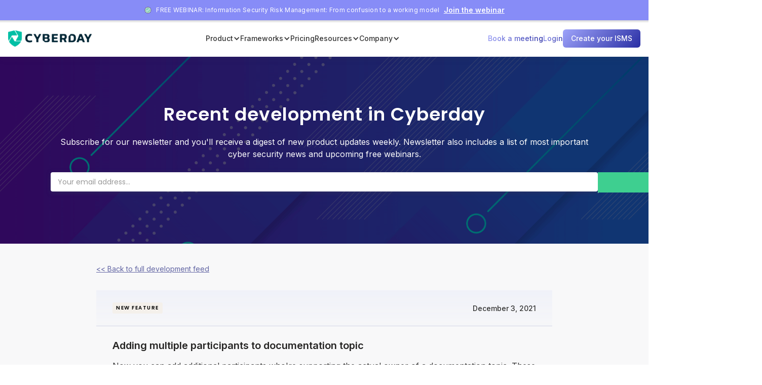

--- FILE ---
content_type: text/html; charset=utf-8
request_url: https://www.cyberday.ai/product-development/fixes-needed-multiple-groups-in-one-org-inside-teams
body_size: 18484
content:
<!DOCTYPE html><!-- This site was created in Webflow. https://webflow.com --><!-- Last Published: Tue Jan 27 2026 08:04:53 GMT+0000 (Coordinated Universal Time) --><html data-wf-domain="www.cyberday.ai" data-wf-page="606565d670e2a284aa8fdfe8" data-wf-site="5ebe2d9ae83a62f96fed82de" lang="en" data-wf-collection="606565d670e2a29d0a8fdfe6" data-wf-item-slug="fixes-needed-multiple-groups-in-one-org-inside-teams"><head><meta charset="utf-8"><title>(Product update) Adding multiple participants to documentation topic | Cyberday.ai</title><meta content="We have released Adding multiple participants to documentation topic in Cyberday. Read more here." name="description"><meta content="(Product update) Adding multiple participants to documentation topic | Cyberday.ai" property="og:title"><meta content="We have released Adding multiple participants to documentation topic in Cyberday. Read more here." property="og:description"><meta content="" property="og:image"><meta content="(Product update) Adding multiple participants to documentation topic | Cyberday.ai" property="twitter:title"><meta content="We have released Adding multiple participants to documentation topic in Cyberday. Read more here." property="twitter:description"><meta content="" property="twitter:image"><meta property="og:type" content="website"><meta content="summary_large_image" name="twitter:card"><meta content="width=device-width, initial-scale=1" name="viewport"><meta content="Webflow" name="generator"><link href="https://cdn.prod.website-files.com/5ebe2d9ae83a62f96fed82de/css/cyberday.webflow.shared.34bb8d902.min.css" rel="stylesheet" type="text/css" integrity="sha384-NLuNkCWH8c4EpAfHGi/RmjHvVOpjCg0eULptqIZkmopy+dXI3k8UfjSBcbSQDYUb" crossorigin="anonymous"><link href="https://fonts.googleapis.com" rel="preconnect"><link href="https://fonts.gstatic.com" rel="preconnect" crossorigin="anonymous"><script src="https://ajax.googleapis.com/ajax/libs/webfont/1.6.26/webfont.js" type="text/javascript"></script><script type="text/javascript">WebFont.load({  google: {    families: ["Open Sans:300,300italic,400,400italic,600,600italic,700,700italic,800,800italic","Montserrat:100,100italic,200,200italic,300,300italic,400,400italic,500,500italic,600,600italic,700,700italic,800,800italic,900,900italic","Lato:100,100italic,300,300italic,400,400italic,700,700italic,900,900italic","Inconsolata:400,700","Roboto:100,100italic,300,300italic,regular,italic,500,500italic,700,700italic,900,900italic","Poppins:300,300italic,regular,italic,500,500italic,600,600italic,700,700italic","Noto Sans:regular,italic,700,700italic","Inter:100,200,300,regular,500,600,700,800,900"]  }});</script><script type="text/javascript">!function(o,c){var n=c.documentElement,t=" w-mod-";n.className+=t+"js",("ontouchstart"in o||o.DocumentTouch&&c instanceof DocumentTouch)&&(n.className+=t+"touch")}(window,document);</script><link href="https://cdn.prod.website-files.com/5ebe2d9ae83a62f96fed82de/66684a53b06fb2287c059a42_Favicon-04.png" rel="shortcut icon" type="image/x-icon"><link href="https://cdn.prod.website-files.com/5ebe2d9ae83a62f96fed82de/66684a5726d5cdb403646217_Favicon-01a256x256.png" rel="apple-touch-icon"><link href="rss.xml" rel="alternate" title="RSS Feed" type="application/rss+xml"><style type="text/css">

  body { 
    -webkit-font-smoothing: antialiased;
    overflow-x: hidden; // hide horizontal scroll
  }

  ::-webkit-input-placeholder { /* WebKit browsers */
    color:    #E5E5E5;
  }
  :-moz-placeholder { /* Mozilla Firefox 4 to 18 */
    color:    #E5E5E5;
  }
  ::-moz-placeholder { /* Mozilla Firefox 19+ */
    color:    #E5E5E5;
  }
  :-ms-input-placeholder { /* Internet Explorer 10+ */
    color:    #E5E5E5;
  }  
  
  .weglot-container {
    z-index: 1000000 !important
  }  
  
/* --- DESKTOP STYLES (The "Pill") --- */

#quickstart-form {
  display: flex;
  align-items: center;
  justify-content: space-between;
  gap: 0; 
  
  /* The White Pill Container */
  background-color: #ffffff; 
  border-radius: 12px;
  padding: 6px; 
  
  width: 480px;
  max-width: 100%;
  height: 52px;
  position: relative;
  box-shadow: 0px 4px 20px rgba(0, 0, 0, 0.06);
}

#quickstart-form #email {
  flex-grow: 1;
  height: 100%;
  background: transparent;
  border: none;
  border-radius: 0;
  box-shadow: none;
  padding-left: 24px;
  
  font-family: 'Inter', sans-serif;
  font-size: 16px;
  color: #333333;
  width: auto;
  max-width: none;
}

#quickstart-form #email:focus {
  outline: none;
}

#quickstart-form #submit {
  height: 100%;
  border-radius: 8px;
  
  /* Colors */
  background-image: linear-gradient(135deg, #7F85F9, #383EB5);
  color: #ffffff;
  border: none;
  
  /* --- CHANGED: Button Typography --- */
  font-family: 'Inter', sans-serif;
  font-weight: 500; /* Medium */
  font-size: 14px;
  line-height: 1.4; /* 140% */
  /* ---------------------------------- */
  
  padding: 0 16px;
  width: auto;
  min-width: 140px; 
  cursor: pointer;
  transition: opacity 0.3s ease;
}

#quickstart-form #submit:hover {
  opacity: 0.9;
}

/* --- MOBILE STYLES (The Stack) --- */

@media (max-width: 700px) {
  #quickstart-form {
    /* Stack them vertically */
    flex-direction: column;
    
    /* Remove the "Pill" look */
    background: transparent;
    box-shadow: none;
    padding: 0;
    height: auto;
    
    /* Add space between the separated elements */
    gap: 12px; 
  }

  #quickstart-form #email {
    width: 100%; /* Full width */
    height: 52px; /* Good touch target size */
    
    /* Give the input its own shape again since the parent is transparent */
    background-color: #ffffff;
    border-radius: 8px;
    box-shadow: 0px 2px 8px rgba(0,0,0,0.05); /* Subtle shadow for depth */
    border: 1px solid #E0E0E0; /* Optional: light border for visibility */
    
    padding-left: 16px; /* Slightly less padding on mobile */
  }

  #quickstart-form #submit {
    width: 100%; /* Full width button */
    height: 52px; /* Match input height */
    margin: 0;
  }
}
</style>

<link rel="stylesheet" href="//maxcdn.bootstrapcdn.com/font-awesome/4.3.0/css/font-awesome.min.css">

<script src="https://cdn.jsdelivr.net/npm/epic-spinners@1.0.3/src/lib.min.js"></script>

<!-- Google Tag Manager -->
<script>(function(w,d,s,l,i){w[l]=w[l]||[];w[l].push({'gtm.start':
new Date().getTime(),event:'gtm.js'});var f=d.getElementsByTagName(s)[0],
j=d.createElement(s),dl=l!='dataLayer'?'&l='+l:'';j.async=true;j.src=
'https://www.googletagmanager.com/gtm.js?id='+i+dl;f.parentNode.insertBefore(j,f);
})(window,document,'script','dataLayer','GTM-58MCZ9X7');</script>
<!-- End Google Tag Manager -->

<!-- Google tag (gtag.js) -->
<script async="" src="https://www.googletagmanager.com/gtag/js?id=UA-44523715-12"></script>
<script>
  window.dataLayer = window.dataLayer || [];
  function gtag(){dataLayer.push(arguments);}
  gtag('js', new Date());

  gtag('config', 'UA-44523715-12');
</script>


<!-- Google ads Consent mode -->
<script>
    window.dataLayer = window.dataLayer || [];
    function gtag() {
        dataLayer.push(arguments);
    }
    gtag("consent", "default", {
        ad_storage: "denied",
        ad_user_data: "denied", 
        ad_personalization: "denied",
        analytics_storage: "denied",
        functionality_storage: "denied",
        personalization_storage: "denied",
        security_storage: "granted",
        wait_for_update: 2000,
    });
    gtag("set", "ads_data_redaction", true);
    gtag("set", "url_passthrough", true);
</script>

<!-- Sharethis code -->
<script type="text/javascript" src="//platform-api.sharethis.com/js/sharethis.js#property=5cf0d4827feea60012093ecc&product=inline-share-buttons" async="async"></script>


<!-- Pipedrive v code -->
<script> (function(){ window.ldfdr = window.ldfdr || {}; (function(d, s, ss, fs){ fs = d.getElementsByTagName(s)[0]; function ce(src){ var cs = d.createElement(s); cs.src = src; setTimeout(function(){fs.parentNode.insertBefore(cs,fs)}, 1); } ce(ss); })(document, 'script', 'https://sc.lfeeder.com/lftracker_v1_lYNOR8xqZ57WQJZe.js'); })(); </script>

<!-- Weglot code -->


<script type="application/json" id="weglot-data">{"allLanguageUrls":{"en":"https://www.cyberday.ai/product-development/fixes-needed-multiple-groups-in-one-org-inside-teams","de":"https://www.cyberday.ai/de/product-development/fixes-needed-multiple-groups-in-one-org-inside-teams","fr":"https://www.cyberday.ai/fr/product-development/fixes-needed-multiple-groups-in-one-org-inside-teams","nl":"https://www.cyberday.ai/nl/product-development/fixes-needed-multiple-groups-in-one-org-inside-teams","sv":"https://www.cyberday.ai/sv/product-development/fixes-needed-multiple-groups-in-one-org-inside-teams"},"originalCanonicalUrl":"https://www.cyberday.ai/product-development/fixes-needed-multiple-groups-in-one-org-inside-teams","originalPath":"/product-development/fixes-needed-multiple-groups-in-one-org-inside-teams","settings":{"auto_switch":false,"auto_switch_fallback":null,"category":8,"custom_settings":{"button_style":{"with_name":true,"full_name":true,"is_dropdown":true,"with_flags":true,"flag_type":"rectangle_mat","custom_css":".country-selector {\r\n  margin-bottom: 16px;\r\n}\r\n.wg-drop.country-selector .wgcurrent {\r\n    border-radius: 4px;\r\n}\r\n.country-selector .wg-li.focus a, .country-selector a:hover {\r\n    color: #6264a7;\r\n}"},"switchers":[],"translate_search":false,"loading_bar":true,"hide_switcher":false,"wait_transition":true,"definitions":{}},"deleted_at":null,"dynamics":[],"excluded_blocks":[{"value":"threats-main updates wf-section","description":null},{"value":".navigation-container","description":null}],"excluded_paths":[{"excluded_languages":[],"language_button_displayed":false,"type":"CONTAIN","value":"/weekly-digests"},{"excluded_languages":[],"language_button_displayed":false,"type":"CONTAIN","value":"/development"},{"excluded_languages":[],"language_button_displayed":false,"type":"CONTAIN","value":"/dpa"},{"excluded_languages":[],"language_button_displayed":false,"type":"CONTAIN","value":"/terms-of-use"},{"excluded_languages":[],"language_button_displayed":false,"type":"CONTAIN","value":"/phish-quiz/"},{"excluded_languages":[],"language_button_displayed":false,"type":"CONTAIN","value":"/library"},{"excluded_languages":[],"language_button_displayed":false,"type":"CONTAIN","value":"/requirement"},{"excluded_languages":[],"language_button_displayed":false,"type":"CONTAIN","value":"/webinar"},{"excluded_languages":[],"language_button_displayed":false,"type":"IS_EXACTLY","value":"/search"},{"excluded_languages":[],"language_button_displayed":false,"type":"IS_EXACTLY","value":"/academy"},{"excluded_languages":[],"language_button_displayed":false,"type":"CONTAIN","value":"/help-articles"},{"excluded_languages":[],"language_button_displayed":false,"type":"CONTAIN","value":"/frameworks"},{"excluded_languages":[],"language_button_displayed":false,"type":"IS_EXACTLY","value":"/privacy"},{"excluded_languages":[],"language_button_displayed":false,"type":"START_WITH","value":"/intro"},{"excluded_languages":[],"language_button_displayed":false,"type":"START_WITH","value":"/product-development"},{"excluded_languages":[],"language_button_displayed":false,"type":"IS_EXACTLY","value":"/payment-success"},{"excluded_languages":[],"language_button_displayed":false,"type":"CONTAIN","value":"/help-categories"},{"excluded_languages":[],"language_button_displayed":false,"type":"IS_EXACTLY","value":"/academy-index-page"},{"excluded_languages":[],"language_button_displayed":false,"type":"IS_EXACTLY","value":"/maintenance"},{"excluded_languages":[],"language_button_displayed":false,"type":"CONTAIN","value":"/academy/"},{"excluded_languages":[],"language_button_displayed":false,"type":"CONTAIN","value":"/help-topics/"},{"excluded_languages":[],"language_button_displayed":false,"type":"CONTAIN","value":"/academy-topics/"},{"excluded_languages":[],"language_button_displayed":false,"type":"IS_EXACTLY","value":"/subprocessors"},{"excluded_languages":[],"language_button_displayed":false,"type":"CONTAIN","value":"/video-course/"},{"excluded_languages":[],"language_button_displayed":false,"type":"IS_EXACTLY","value":"/video-course"},{"excluded_languages":[],"language_button_displayed":false,"type":"IS_EXACTLY","value":"/blog-summary"},{"excluded_languages":[],"language_button_displayed":false,"type":"IS_EXACTLY","value":"/trial"},{"excluded_languages":[],"language_button_displayed":false,"type":"CONTAIN","value":"/features/"},{"excluded_languages":[],"language_button_displayed":false,"type":"IS_EXACTLY","value":"/pricing"},{"excluded_languages":[],"language_button_displayed":false,"type":"IS_EXACTLY","value":"/how-it-works"},{"excluded_languages":[],"language_button_displayed":false,"type":"IS_EXACTLY","value":"/advisor-search"},{"excluded_languages":[],"language_button_displayed":false,"type":"CONTAIN","value":"/assessment/"},{"excluded_languages":[],"language_button_displayed":false,"type":"IS_EXACTLY","value":"/team"},{"excluded_languages":[],"language_button_displayed":false,"type":"IS_EXACTLY","value":"/customers"},{"excluded_languages":[],"language_button_displayed":false,"type":"IS_EXACTLY","value":"/security"},{"excluded_languages":[],"language_button_displayed":false,"type":"CONTAIN","value":"/use-cases/"},{"excluded_languages":[],"language_button_displayed":false,"type":"IS_EXACTLY","value":"/"},{"excluded_languages":[],"language_button_displayed":false,"type":"CONTAIN","value":"/guides/"},{"excluded_languages":[],"language_button_displayed":false,"type":"CONTAIN","value":"/countries/"},{"excluded_languages":[],"language_button_displayed":false,"type":"CONTAIN","value":"/book-a-meeting"},{"excluded_languages":[],"language_button_displayed":false,"type":"CONTAIN","value":"/discussion"},{"excluded_languages":[],"language_button_displayed":false,"type":"CONTAIN","value":"/support-meeting"},{"excluded_languages":[],"language_button_displayed":false,"type":"CONTAIN","value":"/framework-comparison-tool"}],"external_enabled":false,"host":"www.cyberday.ai","is_dns_set":true,"is_https":true,"language_from":"en","language_from_custom_flag":null,"language_from_custom_name":null,"languages":[{"connect_host_destination":null,"custom_code":null,"custom_flag":null,"custom_local_name":null,"custom_name":null,"enabled":true,"language_to":"de"},{"connect_host_destination":null,"custom_code":null,"custom_flag":null,"custom_local_name":null,"custom_name":null,"enabled":true,"language_to":"fr"},{"connect_host_destination":null,"custom_code":null,"custom_flag":null,"custom_local_name":null,"custom_name":null,"enabled":true,"language_to":"nl"},{"connect_host_destination":null,"custom_code":null,"custom_flag":null,"custom_local_name":null,"custom_name":null,"enabled":true,"language_to":"sv"}],"media_enabled":true,"page_views_enabled":true,"technology_id":13,"technology_name":"Webflow","translation_engine":3,"url_type":"SUBDIRECTORY","versions":{"translation":1768479887,"slugTranslation":1753774773}}}</script>
<script type="text/javascript" src="https://cdn.weglot.com/weglot.min.js"></script>
<script>
  if( window.self == window.top ) {
    Weglot.initialize({
        api_key: 'wg_9731b650b11cb162f74c35e95526f9d90'
    });
  }
</script>

<!-- Start cookieyes banner if not in iframe -->
<script>
if (window.self == window.top) {
  document.write('<scr'+'ipt id="cookieyes" type="text/javascript" src="https://cdn-cookieyes.com/client_data/975b79cb9ca4f206a4e3d496/script.js"></sc'+'ript>');
}
</script>
<!-- End cookieyes banner -->

<!-- Kiflo partner stuff -->
<script type="text/javascript">
    var kjs = window.kjs || function (a) {
            var c = { apiKey: a.apiKey };
            var d = document;
            setTimeout(function () {
                var b = d.createElement("script");
                b.src = a.url || "https://cdn.kiflo.com/k.js", d.getElementsByTagName("script")[0].parentNode.appendChild(b)
            });
            return c;
        }({ apiKey: "e4102590-c06c-4efc-97e3-8b2882e05e60" });
</script>

<!-- [Attributes by Finsweet] Customizable nested CMS collections -->
<script async="" src="https://cdn.jsdelivr.net/npm/@finsweet/attributes-cmsnest@1/cmsnest.js"></script>

<!-- [Amplitude & Microsoft Clarity] -->
<script src="https://cdn.eu.amplitude.com/libs/analytics-browser-2.10.0-min.js.gz"></script>
<script type="text/javascript">
  (function(c,l,a,r,i,t,y){
      c[a]=c[a]||function(){(c[a].q=c[a].q||[]).push(arguments)};
      t=l.createElement(r);t.async=1;t.src="https://www.clarity.ms/tag/"+i;
      y=l.getElementsByTagName(r)[0];y.parentNode.insertBefore(t,y);
  })(window, document, "clarity", "script", "pyegxsx1u1");
</script>
<script>
  function init() {
    window.amplitude.init('88ca73c40d20ea1b688ec81ced35dde1', {
      serverZone: 'EU',
      fetchRemoteConfig: true,
      autocapture: true
    });
    window.clarity('consent');
  }
  document.addEventListener("cookieyes_consent_update", function (eventData)
  {
    const data = eventData.detail;
    console.log(data);
    if (data.accepted.includes("analytics")) {
      init();
    }
  });
  document.addEventListener("cookieyes_banner_load", function (eventData) {
    const data = eventData.detail;
    console.log(data);
    if (data.categories.analytics === true) {
      init();
    }
  });
</script>

<!-- Add FI language to lang switcher -->
<script>
function injectFinnishLanguage() {
  const weglotListBox = document.getElementById("weglot-listbox");

  // create li element and set attributes
  const li = document.createElement("li");
  li.setAttribute("data-l", "fi");
  li.setAttribute("role", "none");
  li.setAttribute("id", "wg-fi");
  li.setAttribute("class", "wg-li fi wg-flags");

  // create a element and set attributes
  const a = document.createElement("a");
  a.setAttribute("role", "option");
  a.setAttribute("href", "https://www.digiturvamalli.fi/");
  a.setAttribute("id", "weglot-language-fi");
  a.setAttribute("tabindex", "-1");

  // create img element and set attributes
  const img = document.createElement("img");
  img.setAttribute("src", "https://cdn.weglot.com/flags/rectangle_mat/fi.svg");
  img.setAttribute("width", "30");
  img.setAttribute("height", "20");
  img.setAttribute("role", "presentation");
  img.setAttribute("alt", "Suomi flag");
  img.setAttribute("class", "wg-flag");

  a.appendChild(img);
  a.appendChild(document.createTextNode("Suomi"));
  li.appendChild(a);

  // if the last li is swedish, insert before it
  // else append at the end
  const lastLi = weglotListBox.querySelector("li:last-of-type");
  if (lastLi && lastLi.id === "wg-sv") {
    weglotListBox.insertBefore(li, lastLi);
  } else {
    weglotListBox.appendChild(li);
  }
}

let tries = 0;
const max = 10;

// ping for listbox max 3 seconds before giving up
function waitForWeglotList() {
  const weglotListBox = document.getElementById("weglot-listbox");
  if (weglotListBox) {
    injectFinnishLanguage();
  } else if (tries < max) {
    tries++;
    setTimeout(waitForWeglotList, 300);
  } 
}

// run after DOM is ready
document.addEventListener("DOMContentLoaded", waitForWeglotList);document.addEventListener("DOMContentLoaded", waitForWeglotList);
</script>

<!-- Growthbook setup -->
<script>
window.growthbook_config = window.growthbook_config || {};
window.growthbook_config.trackingCallback = (experiment, result) => {
  amplitude.track('Experiment Viewed', {experimentId: experiment.key, variantId: result.key});
};
</script>

<script async="" data-api-host="https://cdn.growthbook.io" data-client-key="sdk-RlljLjBhnR83LvN7" src="https://cdn.jsdelivr.net/npm/@growthbook/growthbook/dist/bundles/auto.min.js"></script>

<!-- Meta Pixel Code -->
<script>
!function(f,b,e,v,n,t,s)
{if(f.fbq)return;n=f.fbq=function(){n.callMethod?
n.callMethod.apply(n,arguments):n.queue.push(arguments)};
if(!f._fbq)f._fbq=n;n.push=n;n.loaded=!0;n.version='2.0';
n.queue=[];t=b.createElement(e);t.async=!0;
t.src=v;s=b.getElementsByTagName(e)[0];
s.parentNode.insertBefore(t,s)}(window, document,'script',
'https://connect.facebook.net/en_US/fbevents.js');
fbq('init', '1546849695581649');
fbq('track', 'PageView');
</script>
<noscript><img height="1" width="1" style="display:none" src="https://www.facebook.com/tr?id=1546849695581649&ev=PageView&noscript=1"></noscript>
<!-- End Meta Pixel Code -->

<!-- Cloudflare turnstile for quick signup form -->
<script src="https://challenges.cloudflare.com/turnstile/v0/api.js?render=explicit" defer=""></script><link href="https://www.cyberday.ai/product-development/fixes-needed-multiple-groups-in-one-org-inside-teams" hreflang="en" rel="alternate"></head><body><div data-collapse="medium" data-animation="default" data-duration="0" data-doc-height="1" data-easing="ease-in-out" data-easing2="ease-in-out" role="banner" class="header-navigation-native w-nav"><div class="header-top-banner-hubspot"><div class="top-were-hiring-inner-2"><div class="div-block-14"><img alt="" src="https://cdn.prod.website-files.com/5ebe2d9ae83a62f96fed82de/5ebe2d9ae83a622476ed8ce0_icons8-checkmark-100.png" class="image-16"><div class="text-block-34">FREE WEBINAR: Information Security Risk Management: From confusion to a working model<br></div><div class="hubspot-cta-link w-embed"><div class="hs-web-interactive-inline" style="" data-hubspot-wrapper-cta-id="344591170785"> 
 <a href="https://cta-eu1.hubspot.com/web-interactives/public/v1/track/click?encryptedPayload=AVxigLINBaGbL%2FJqOlJw9J3JB5Da6Bs4wvZNcWA9CozPAstTDb6n0pw6y2pBN2F%2F8bb%2BhRPK5%2Br4Ls1ysQ5mOriJUox2AKc1El%2F1eYZMGk1%2FW3cP09ZYHbjCMWybacBGAna0sOAkhPzXwBOyc7oivWLuEq7T%2F2ayC2MSZWco&amp;portalId=47888328" class="hs-inline-web-interactive-344591170785 hubspot-cta-link  " data-hubspot-cta-id="344591170785"> Join the webinar </a> 
</div></div><div class="text-block-34 mobile">Cyberday back to normal - <a href="https://www.cyberday.ai/blog/cyberday-app-outage-on-tuesday-10-6-2025-explanation-and-follow-up" class="white">related blog</a></div></div></div></div><div class="w-layout-vflex header-padding"><div class="header-nav-contents-native"><a href="/" class="header-nav-logo w-inline-block"><img sizes="(max-width: 479px) 100vw, 240px" srcset="https://cdn.prod.website-files.com/5ebe2d9ae83a62f96fed82de/666848aec3de94403827c6d0_Cyberday%20Logo-p-500.png 500w, https://cdn.prod.website-files.com/5ebe2d9ae83a62f96fed82de/666848aec3de94403827c6d0_Cyberday%20Logo-p-800.png 800w, https://cdn.prod.website-files.com/5ebe2d9ae83a62f96fed82de/666848aec3de94403827c6d0_Cyberday%20Logo-p-1080.png 1080w, https://cdn.prod.website-files.com/5ebe2d9ae83a62f96fed82de/666848aec3de94403827c6d0_Cyberday%20Logo-p-1600.png 1600w, https://cdn.prod.website-files.com/5ebe2d9ae83a62f96fed82de/666848aec3de94403827c6d0_Cyberday%20Logo-p-2000.png 2000w, https://cdn.prod.website-files.com/5ebe2d9ae83a62f96fed82de/666848aec3de94403827c6d0_Cyberday%20Logo-p-2600.png 2600w, https://cdn.prod.website-files.com/5ebe2d9ae83a62f96fed82de/666848aec3de94403827c6d0_Cyberday%20Logo-p-3200.png 3200w, https://cdn.prod.website-files.com/5ebe2d9ae83a62f96fed82de/666848aec3de94403827c6d0_Cyberday%20Logo.png 4468w" alt="" src="https://cdn.prod.website-files.com/5ebe2d9ae83a62f96fed82de/666848aec3de94403827c6d0_Cyberday%20Logo.png" class="top-header-logo"></a><nav role="navigation" id="navigation-link" class="nav-text-links w-nav-menu"><div class="nav-menu-item"><div data-hover="false" data-delay="0" class="dropdown-mega w-dropdown"><div class="nav-menu-link-native is-open w-dropdown-toggle"><div class="nav-link-text">Product</div><div class="icon-69 w-icon-dropdown-toggle"></div></div><nav class="nav-mega-drop w-dropdown-list"><div id="product-links" class="nav-mega-menu-native"><div aria-label="Overview" class="nav-mega-col"><h4 class="nav-mega-heading">Overview</h4><a href="/how-it-works" class="nav-menu-large-item w-inline-block"><div class="nav-menu-full-img"><img src="https://cdn.prod.website-files.com/5ebe2d9ae83a62f96fed82de/68c1489c84571f5407f766d9_how-it-works.png" loading="lazy" alt="" class="image-88"></div><div class="w-layout-hflex nav-menu-large-content"><div class="product-menu-name">How it works?</div><div class="product-menu-desc">Understand how Cyberday works in a nutshell.</div></div></a><a href="/features/ai-assistant" class="nav-menu-large-item w-inline-block"><div class="nav-menu-full-img"><img src="https://cdn.prod.website-files.com/5ebe2d9ae83a62f96fed82de/68d3d6d40169a71e67076f72_ai-other.svg" loading="lazy" alt="" class="image-88"></div><div class="w-layout-hflex nav-menu-large-content"><div class="product-menu-name">Your AI copilot</div><div class="product-menu-desc">From process descriptions to framework selection, the assistant gets it done for you.</div></div></a></div><div class="nav-menu-divider"></div><div aria-label="Features" class="nav-mega-col"><h4 class="nav-mega-heading">Features</h4><a href="/features/ai-assistant" data-track="top-menu-product-tasks" class="product-menu-link w-inline-block"><div class="product-menu-icon"><img alt="" src="https://cdn.prod.website-files.com/5ebe2d9ae83a62f96fed82de/68da28000008f4397e417d62_magicpen.svg" class="product-menu-icon-img"></div><div class="product-menu-text"><div class="product-menu-name">AI Assistant</div><div class="product-menu-desc">Speed up your work with AI assisted features</div></div></a><a href="/features/tasks" data-track="top-menu-product-tasks" class="product-menu-link w-inline-block"><div class="product-menu-icon"><img alt="" src="https://cdn.prod.website-files.com/5ebe2d9ae83a62f96fed82de/68da55d57e66af3ae61303e4_task-square.svg" class="product-menu-icon-img"></div><div class="product-menu-text"><div class="product-menu-name">Security tasks and assurance</div><div class="product-menu-desc">Decide what measures need implementing and ensure it gets done</div></div></a><a href="/features/documentation" data-track="top-menu-product-documentation" class="product-menu-link w-inline-block"><div class="product-menu-icon"><img alt="" src="https://cdn.prod.website-files.com/5ebe2d9ae83a62f96fed82de/68da55d48f66d4769a9b6ef8_document.svg" class="product-menu-icon-img"></div><div class="product-menu-text"><div class="product-menu-name">Documentation workflows</div><div class="product-menu-desc">Use templates to efficiently document assets or plans</div></div></a><a datat-track="top-menu-product-guidelines" href="/features/guidelines" class="product-menu-link w-inline-block"><div class="product-menu-icon"><img alt="" src="https://cdn.prod.website-files.com/5ebe2d9ae83a62f96fed82de/68da55d4105b5ac81ffc61a2_clipboard-text.svg" class="product-menu-icon-img"></div><div class="product-menu-text"><div class="product-menu-name">Employee guidelines</div><div class="product-menu-desc">Delegate rules for acceptance to employees</div></div></a><a href="/features/reporting" data-track="top-menu-product-reporting" class="product-menu-link w-inline-block"><div class="product-menu-icon"><img alt="" src="https://cdn.prod.website-files.com/5ebe2d9ae83a62f96fed82de/68da55d5224ae03a0c3f37f1_stickynote.svg" class="product-menu-icon-img"></div><div class="product-menu-text"><div class="product-menu-name">Report automation and sharing</div><div class="product-menu-desc">Gather shareable documents with one-click templates and share in controlled way</div></div></a><a href="/use-cases/trust-center" data-track="top-menu-product-trustcenter" class="product-menu-link w-inline-block"><div class="product-menu-icon"><img alt="" src="https://cdn.prod.website-files.com/5ebe2d9ae83a62f96fed82de/68da55d54126036ff566476d_shield-tick.svg" class="product-menu-icon-img"></div><div class="product-menu-text"><div class="product-menu-name">Trust center</div><div class="product-menu-desc">Build credibility by providing a transparent view of your security.</div></div></a><a href="/use-cases/vendor-assessments" data-track="top-menu-product-vendorassessments" class="product-menu-link w-inline-block"><div class="product-menu-icon"><img alt="" src="https://cdn.prod.website-files.com/5ebe2d9ae83a62f96fed82de/68da55d4e6dba7ec8e0ba09b_document-text.svg" class="product-menu-icon-img"></div><div class="product-menu-text"><div class="product-menu-name">Vendor assessments</div><div class="product-menu-desc">Evaluate and monitor the security capabilities of your important vendors.</div></div></a></div><div class="nav-menu-divider"></div><div class="w-layout-vflex nav-mega-col"><div aria-label="Use cases" class="w-layout-vflex nav-mega-col-inner"><h4 class="nav-mega-heading">Use cases</h4><a href="/use-cases/cyber-risk-management" data-track="top-menu-product-riskmgmt" class="product-menu-link w-inline-block"><div class="product-menu-icon"><img alt="" src="https://cdn.prod.website-files.com/5ebe2d9ae83a62f96fed82de/68da55d4c18fe53960fd9dfd_danger.svg" class="product-menu-icon-img"></div><div class="product-menu-text"><div class="product-menu-name">Cyber risk management</div><div class="product-menu-desc">Find the most critical areas for improvement</div></div></a><a href="/use-cases/employee-awareness" data-track="top-menu-product-awareness" class="product-menu-link w-inline-block"><div class="product-menu-icon"><img alt="" src="https://cdn.prod.website-files.com/5ebe2d9ae83a62f96fed82de/68da55d444cccddbde2e581d_people.svg" class="product-menu-icon-img"></div><div class="product-menu-text"><div class="product-menu-name">Employee awareness</div><div class="product-menu-desc">Automate employee guidance and training</div></div></a><a href="/use-cases/compliance-reporting" data-track="top-menu-product-compreporting" class="product-menu-link w-inline-block"><div class="product-menu-icon"><img alt="" src="https://cdn.prod.website-files.com/5ebe2d9ae83a62f96fed82de/68da55d4db7ff5100edaeec6_document-1.svg" class="product-menu-icon-img"></div><div class="product-menu-text"><div class="product-menu-name">Compliance reporting</div><div class="product-menu-desc">Show credible reports of how you comply</div></div></a><a href="/use-cases/control-management" data-track="top-menu-product-controlmgmt" class="product-menu-link w-inline-block"><div class="product-menu-icon"><img alt="" src="https://cdn.prod.website-files.com/5ebe2d9ae83a62f96fed82de/68da55d4f3125779de345f08_setting-2.svg" class="product-menu-icon-img"></div><div class="product-menu-text"><div class="product-menu-name">Control management</div><div class="product-menu-desc">Decide what needs doing and ensure things get done</div></div></a><a href="/use-cases/asset-management" data-track="top-menu-product-assetmgmt" class="product-menu-link w-inline-block"><div class="product-menu-icon"><img alt="" src="https://cdn.prod.website-files.com/5ebe2d9ae83a62f96fed82de/68da55d471fc36b8448e6e45_shapes.svg" class="product-menu-icon-img"></div><div class="product-menu-text"><div class="product-menu-name">Asset management</div><div class="product-menu-desc">Gather information of assets efficiently and set owners</div></div></a><a href="/use-cases/privacy-management" data-track="top-menu-product-privacy" class="product-menu-link w-inline-block"><div class="product-menu-icon"><img alt="" src="https://cdn.prod.website-files.com/5ebe2d9ae83a62f96fed82de/68da55d410a7b8b2abd3ad13_key.svg" class="product-menu-icon-img"></div><div class="product-menu-text"><div class="product-menu-name">Privacy management</div><div class="product-menu-desc">Understand your personal data processing environment.</div></div></a><a href="/use-cases/internal-audits" data-track="top-menu-product-audits" class="product-menu-link w-inline-block"><div class="product-menu-icon"><img alt="" src="https://cdn.prod.website-files.com/5ebe2d9ae83a62f96fed82de/68da55d4b9e283d706e24008_clipboard-tick.svg" class="product-menu-icon-img"></div><div class="product-menu-text"><div class="product-menu-name">Internal audits</div><div class="product-menu-desc">Carry out clear internal audits with tailored tools and audit reports.</div></div></a></div></div></div></nav></div></div><div class="nav-menu-item"><div data-hover="false" data-delay="0" class="dropdown-mega w-dropdown"><div class="nav-menu-link-native w-dropdown-toggle"><div class="nav-link-text">Frameworks</div><div class="icon-69 w-icon-dropdown-toggle"></div></div><nav class="nav-mega-drop w-dropdown-list"><div id="framework-links" class="nav-mega-menu-native"><div class="nav-mega-col space-between"><h4 class="nav-mega-heading">Framework collection</h4><a href="/frameworks" class="nav-menu-large-item w-inline-block"><div class="nav-menu-full-img bg"></div><div class="w-layout-vflex nav-menu-large-content"><div class="product-menu-name">Explore Frameworks</div><div class="product-menu-desc">Widest coverage of cyber security frameworks in Europe.</div></div></a><a href="/framework-comparison-tool" class="nav-menu-large-item w-inline-block"><div class="nav-menu-large-img"><img src="https://cdn.prod.website-files.com/5ebe2d9ae83a62f96fed82de/68b69c9215c4c6b9f9db2b50_Group%20133.svg" loading="lazy" alt="" class="blog-img-icon"></div><div class="w-layout-vflex nav-menu-large-content"><div class="product-menu-name">Framework Comparison Tool</div><div class="product-menu-desc">Compare how different frameworks overlap with this tool.</div></div></a></div><div class="nav-menu-divider"></div><div aria-label="EU Frameworks" class="nav-mega-col space-between"><div class="w-layout-vflex nav-mega-col-inner"><h4 class="nav-mega-heading">EU frameworks</h4><a data-track="top-menu-product-nis2" href="https://www.cyberday.ai/frameworks/nis2-directive" class="product-menu-link w-inline-block"><div class="product-menu-icon framework"><img alt="" src="https://cdn.prod.website-files.com/5ebe2d9ae83a62f96fed82de/67e68fae64984f6cca238505_NIS2-5.svg" class="product-menu-icon-img framework"></div><div class="product-menu-text"><div class="product-menu-name">NIS2 directive</div><div class="product-menu-desc">Risk management measures for critical and important industries across EU.</div></div></a><a data-track="top-menu-product-gdpr" href="https://www.cyberday.ai/frameworks/gdpr" class="product-menu-link w-inline-block"><div class="product-menu-icon framework"><img alt="" src="https://cdn.prod.website-files.com/5ebe2d9ae83a62f96fed82de/67ea352c3a2ff73168692dab_GDPR.svg" class="product-menu-icon-img framework"></div><div class="product-menu-text"><div class="product-menu-name">GDPR</div><div class="product-menu-desc">General Data Protection Act improves personal data security.</div></div></a><a data-track="top-menu-product-nist" href="https://www.cyberday.ai/frameworks/digital-operational-resilience-act-dora" class="product-menu-link w-inline-block"><div class="product-menu-icon framework"><img alt="" src="https://cdn.prod.website-files.com/5ebe2d9ae83a62f96fed82de/67e68fcf81c67d04cbc5c40e_DORA.svg" class="product-menu-icon-img framework"></div><div class="product-menu-text"><div class="product-menu-name">DORA</div><div class="product-menu-desc">Strengthens resilience in financial institutions.</div></div></a><a data-track="top-menu-product-iso27001" href="https://www.cyberday.ai/frameworks/cra-cyber-resilience-act" class="product-menu-link w-inline-block"><div class="product-menu-icon framework"><img alt="" src="https://cdn.prod.website-files.com/5ebe2d9ae83a62f96fed82de/6819fca5c088fdf8001789eb_CRA.svg" class="product-menu-icon-img framework"></div><div class="product-menu-text"><div class="product-menu-name">Cyber Resilience Act</div><div class="product-menu-desc">Improves resilience for both software and hardware products.</div></div></a><a data-track="top-menu-product-gdpr" href="https://www.cyberday.ai/frameworks/cer-directive" class="product-menu-link w-inline-block"><div class="product-menu-icon framework"><img alt="" src="https://cdn.prod.website-files.com/5ebe2d9ae83a62f96fed82de/67ea352c3a2ff73168692dab_GDPR.svg" class="product-menu-icon-img framework"></div><div class="product-menu-text"><div class="product-menu-name">CER directive</div><div class="product-menu-desc">Strengthens the resilience of critical entities providing essential services.</div></div></a></div><a href="/frameworks" data-track="top-menu-product-allframeworks" class="product-menu-link last w-inline-block"><div class="product-menu-icon framework"><img alt="" src="https://cdn.prod.website-files.com/5ebe2d9ae83a62f96fed82de/678e2a330d67343cd45f46c7_folder.png" class="product-menu-icon-img framework"></div><div class="product-menu-text"><div class="product-menu-name">Explore all frameworks</div><div class="product-menu-desc">Browse our growing library of security frameworks</div></div></a></div><div class="nav-menu-divider"></div><div aria-label="Global frameworks" class="nav-mega-col space-between"><div class="w-layout-vflex nav-mega-col-inner"><h4 class="nav-mega-heading">Global frameworks</h4><a data-track="top-menu-product-iso27001" href="https://www.cyberday.ai/frameworks/iso-27001-2022" class="product-menu-link w-inline-block"><div class="product-menu-icon framework"><img alt="" src="https://cdn.prod.website-files.com/5ebe2d9ae83a62f96fed82de/67e68f97d7102bdf759501c0_ISO.svg" class="product-menu-icon-img framework"></div><div class="product-menu-text"><div class="product-menu-name">ISO 27001</div><div class="product-menu-desc">Leading international information security standard</div></div></a><a data-track="top-menu-product-gdpr" href="https://www.cyberday.ai/frameworks/soc-2-systems-and-organization-controls" class="product-menu-link w-inline-block"><div class="product-menu-icon framework"><img alt="" src="https://cdn.prod.website-files.com/5ebe2d9ae83a62f96fed82de/68c0227f3148daf673a4a529_SOC2.svg" class="product-menu-icon-img framework"></div><div class="product-menu-text"><div class="product-menu-name">SOC 2</div><div class="product-menu-desc">A reporting framework for service organizations to demonstrate their security controls.</div></div></a><a data-track="top-menu-product-nist" href="https://www.cyberday.ai/frameworks/nist-cybersecurity-framework" class="product-menu-link w-inline-block"><div class="product-menu-icon framework"><img alt="" src="https://cdn.prod.website-files.com/5ebe2d9ae83a62f96fed82de/67ea352178d48dc390bf2063_NIST-1.svg" class="product-menu-icon-img framework"></div><div class="product-menu-text"><div class="product-menu-name">NIST CSF</div><div class="product-menu-desc">A U.S. framework for managing and reducing cybersecurity risk.</div></div></a><a data-track="top-menu-product-gdpr" href="https://www.cyberday.ai/frameworks/cis-18-controls" class="product-menu-link w-inline-block"><div class="product-menu-icon framework"><img alt="" src="https://cdn.prod.website-files.com/5ebe2d9ae83a62f96fed82de/68c0227c01f0555ef321e946_cis%20website.svg" class="product-menu-icon-img framework"></div><div class="product-menu-text"><div class="product-menu-name">CIS 18</div><div class="product-menu-desc">A prioritized list of cybersecurity controls to protect against common attacks.</div></div></a><a data-track="top-menu-product-gdpr" href="https://www.cyberday.ai/frameworks/tisax-information-security" class="product-menu-link w-inline-block"><div class="product-menu-icon framework"><img alt="" src="https://cdn.prod.website-files.com/5ebe2d9ae83a62f96fed82de/68c0227c1fadfa25848e0cb2_Tisax.svg" class="product-menu-icon-img framework"></div><div class="product-menu-text"><div class="product-menu-name">TISAX</div><div class="product-menu-desc">An information security standard for the automotive industry&#x27;s supply chain.</div></div></a></div><a href="/frameworks" data-track="top-menu-product-allframeworks" class="product-menu-link w-inline-block"><div class="product-menu-icon framework"><img alt="" src="https://cdn.prod.website-files.com/5ebe2d9ae83a62f96fed82de/678e2a330d67343cd45f46c7_folder.png" class="product-menu-icon-img framework"></div><div class="product-menu-text"><div class="product-menu-name">Explore all frameworks</div><div class="product-menu-desc">Browse our growing library of security frameworks</div></div></a></div></div></nav></div></div><a href="/pricing" data-track="top-menu-pricing" class="nav-menu-link-native single w-nav-link">Pricing</a><div class="nav-menu-item"><div data-hover="false" data-delay="0" class="dropdown-mega w-dropdown"><div class="nav-menu-link-native w-dropdown-toggle"><div class="nav-link-text">Resources</div><div class="icon-69 w-icon-dropdown-toggle"></div></div><nav class="nav-mega-drop w-dropdown-list"><div id="resource-links" class="nav-mega-menu-native"><div aria-label="Compliance guides" class="nav-mega-col"><h4 class="nav-mega-heading">Compliance guides</h4><a data-track="top-menu-resources-iso27001" href="/topic/iso-27001" class="product-menu-link w-inline-block"><div class="product-menu-icon framework"><img alt="" src="https://cdn.prod.website-files.com/5ebe2d9ae83a62f96fed82de/67e68f97d7102bdf759501c0_ISO.svg" class="product-menu-icon-img framework"></div><div class="product-menu-text"><div class="product-menu-name">ISO 27001 collection</div><div class="product-menu-desc">Familiarize yourself with the ISO 27001 framework and certification</div></div></a><a href="/topic/nis2" data-track="top-menu-resources-nis2" class="product-menu-link w-inline-block"><div class="product-menu-icon framework"><img alt="" src="https://cdn.prod.website-files.com/5ebe2d9ae83a62f96fed82de/678e2a8535030ba18033e12a_nis2D.png" class="product-menu-icon-img framework"></div><div class="product-menu-text"><div class="product-menu-name">NIS2 collection</div><div class="product-menu-desc">Learn everything you need to know about NIS2 framework</div></div></a></div><div class="nav-menu-divider"></div><div class="nav-mega-col"><div aria-label="Resources" class="w-layout-vflex nav-mega-col-inner"><h4 class="nav-mega-heading">Learn Cyber compliance</h4><a href="/blog" data-track="top-menu-resources-blog" class="product-menu-link no-desc w-inline-block"><div class="product-menu-icon"><img alt="" src="https://cdn.prod.website-files.com/5ebe2d9ae83a62f96fed82de/68da577b3a50069bf967c1b4_message-text.svg" class="product-menu-icon-img"></div><div class="product-menu-text small"><div class="product-menu-name">Blog</div></div></a><a href="/success-stories" data-track="top-menu-resources-blog" class="product-menu-link no-desc w-inline-block"><div class="product-menu-icon"><img alt="" src="https://cdn.prod.website-files.com/5ebe2d9ae83a62f96fed82de/6846ae415401c930e8727dde_award.svg" class="product-menu-icon-img"></div><div class="product-menu-text small"><div class="product-menu-name">Success stories</div></div></a><a data-track="top-menu-resources-videos" href="/guides" class="product-menu-link no-desc w-inline-block"><div class="product-menu-icon"><img alt="" src="https://cdn.prod.website-files.com/5ebe2d9ae83a62f96fed82de/6891a4e9fbf92e33434e16d2_routing.svg" class="product-menu-icon-img"></div><div class="product-menu-text small"><div class="product-menu-name">Guides</div></div></a><a href="/webinar" data-track="top-menu-resources-webinars" class="product-menu-link no-desc w-inline-block"><div class="product-menu-icon"><img alt="" src="https://cdn.prod.website-files.com/5ebe2d9ae83a62f96fed82de/68da5770d4c1aee7dd8b5f5c_video.svg" class="product-menu-icon-img"></div><div class="product-menu-text small"><div class="product-menu-name">Webinars</div></div></a></div><div aria-label="Tools" class="w-layout-vflex nav-mega-col-inner"><h4 class="nav-mega-heading top-margin">Tools</h4><a data-track="top-menu-resources-videos" href="/assessments" class="product-menu-link no-desc w-inline-block"><div class="product-menu-icon"><img alt="" src="https://cdn.prod.website-files.com/5ebe2d9ae83a62f96fed82de/68da55d4105b5ac81ffc61a2_clipboard-text.svg" class="product-menu-icon-img"></div><div class="product-menu-text small"><div class="product-menu-name">Assessments</div></div></a><a data-track="top-menu-resources-videos" href="/framework-comparison-tool" class="product-menu-link no-desc w-inline-block"><div class="product-menu-icon"><img alt="" src="https://cdn.prod.website-files.com/5ebe2d9ae83a62f96fed82de/68da5770a44ac36a2816a183_arrow-swap-horizontal.svg" class="product-menu-icon-img"></div><div class="product-menu-text small"><div class="product-menu-name">Framework Comparison tool</div></div></a></div></div><div class="nav-menu-divider"></div><div aria-label="Academy" class="nav-mega-col"><h4 class="nav-mega-heading">Cyberday Academy</h4><a href="/academy" data-track="top-menu-resources-academy" class="product-menu-link no-desc w-inline-block"><div class="product-menu-icon"><img alt="" src="https://cdn.prod.website-files.com/5ebe2d9ae83a62f96fed82de/68da5770aacf32cc73dbba34_export.svg" class="product-menu-icon-img"></div><div class="product-menu-text small"><div class="product-menu-name">Academy</div></div></a><a data-track="top-menu-resources-help" href="/help-articles" target="_blank" class="product-menu-link no-desc w-inline-block"><div class="product-menu-icon"><img alt="" src="https://cdn.prod.website-files.com/5ebe2d9ae83a62f96fed82de/68da55d4e6dba7ec8e0ba09b_document-text.svg" class="product-menu-icon-img"></div><div class="product-menu-text small"><div class="product-menu-name">Help articles</div></div></a><a data-track="top-menu-resources-videos" href="/video-course" target="_blank" class="product-menu-link no-desc w-inline-block"><div class="product-menu-icon"><img alt="" src="https://cdn.prod.website-files.com/5ebe2d9ae83a62f96fed82de/68da57705313e51b91070406_video-square.svg" class="product-menu-icon-img"></div><div class="product-menu-text small"><div class="product-menu-name">Video courses</div></div></a><a href="/newsletter" class="product-menu-link no-desc w-inline-block"><div class="product-menu-icon"><img alt="" src="https://cdn.prod.website-files.com/5ebe2d9ae83a62f96fed82de/68da57706f19dfe6534f63c7_sms-star.svg" class="product-menu-icon-img"></div><div class="product-menu-text small"><div class="product-menu-name">Subscribe to weekly newsletter</div></div></a><div id="wf-form-Email-Form" class="header-nav-form w-form"><form id="wf-form-Header-email-Form" name="wf-form-Header-email-Form" data-name="Header email Form" method="post" class="nav-form-vertical w-clearfix" data-wf-page-id="606565d670e2a284aa8fdfe8" data-wf-element-id="5e656a29-c2d7-ea00-9495-5a768a9bc946"><input class="text-field menu digest w-input" maxlength="256" name="email-2" data-name="Email 2" placeholder="Your email address..." type="email" id="email-2" required=""><input type="submit" data-wait="One moment..." class="submit-button menu w-button" value="Subscribe"></form><div class="success-message-3 w-form-done"><div>Thanks! See you in your inbox on! </div></div><div class="error-message-vahti w-form-fail"><div>Unfortunately something went wrong. Contact us at <a href="mailto:team@cyberday.ai?subject=Cyberday%20newsletter%20subscription">team@cyberday.ai</a>.</div></div></div></div></div></nav></div></div><div class="nav-menu-item"><div data-hover="false" data-delay="0" class="dropdown-mega w-dropdown"><div class="nav-menu-link-native w-dropdown-toggle"><div class="nav-link-text">Company</div><div class="icon-69 w-icon-dropdown-toggle"></div></div><nav class="nav-mega-drop w-dropdown-list"><div id="company-links" class="nav-mega-menu-native"><div aria-label="Company" class="nav-mega-col"><h4 class="nav-mega-heading">Cyberday</h4><a href="/team" data-track="top-menu-company-team" class="product-menu-link no-desc w-inline-block"><div class="product-menu-icon"><img alt="" src="https://cdn.prod.website-files.com/5ebe2d9ae83a62f96fed82de/678e3c08331df148d8f2493f_people.png" class="product-menu-icon-img"></div><div class="product-menu-text small"><div class="product-menu-name">Team</div></div></a><a href="/security" data-track="top-menu-company-security" class="product-menu-link no-desc w-inline-block"><div class="product-menu-icon"><img alt="" src="https://cdn.prod.website-files.com/5ebe2d9ae83a62f96fed82de/68da57706f19dfe6534f63c7_sms-star.svg" class="product-menu-icon-img"></div><div class="product-menu-text small"><div class="product-menu-name">Security</div></div></a><a href="/terms-of-use" data-track="top-menu-company-terms" class="product-menu-link no-desc w-inline-block"><div class="product-menu-icon"><img alt="" src="https://cdn.prod.website-files.com/5ebe2d9ae83a62f96fed82de/678e57043ad27ba85d56315b_note-2.png" class="product-menu-icon-img"></div><div class="product-menu-text small"><div class="product-menu-name">Terms of use</div></div></a><a href="/privacy" data-track="top-menu-company-privacy" class="product-menu-link no-desc w-inline-block"><div class="product-menu-icon"><img alt="" src="https://cdn.prod.website-files.com/5ebe2d9ae83a62f96fed82de/68da583538c30562e26262a3_document-copy.svg" class="product-menu-icon-img"></div><div class="product-menu-text small"><div class="product-menu-name">Privacy policy</div></div></a><a data-track="top-menu-company-development" href="/development" class="product-menu-link w-inline-block"><div class="product-menu-icon"><img alt="" src="https://cdn.prod.website-files.com/5ebe2d9ae83a62f96fed82de/68da5835e3510cb9382d55e5_data.svg" class="product-menu-icon-img"></div><div class="product-menu-text"><div class="product-menu-name">Development</div><div class="product-menu-desc">Recent improvements in Cyberday</div></div></a></div><div class="nav-menu-divider"></div><div aria-label="Customers" class="nav-mega-col"><h4 class="nav-mega-heading">Customers</h4><a data-track="top-menu-company-partnerprogram" href="/customers" class="product-menu-link w-inline-block"><div class="product-menu-icon"><img alt="" src="https://cdn.prod.website-files.com/5ebe2d9ae83a62f96fed82de/68da5835e8fe2e090f660989_medal-star.svg" class="product-menu-icon-img"></div><div class="product-menu-text partner-program"><div class="product-menu-name partner-program">Customers</div><div class="product-menu-desc partner-program">600+ happy customers!</div></div></a><a data-track="top-menu-company-partnerprogram" href="https://www.g2.com/products/cyberday/reviews" target="_blank" class="product-menu-link w-inline-block"><div class="product-menu-icon"><img alt="" src="https://cdn.prod.website-files.com/5ebe2d9ae83a62f96fed82de/68da581de366d4202f61ecc6_Frame%206%20c%202.svg" class="product-menu-icon-img"></div><div class="product-menu-text partner-program"><div class="product-menu-name partner-program">G2 Reviews</div><div class="product-menu-desc partner-program">See what users tell about Cyberday in G2.</div><div class="nav-content-link"><div>Cyberday in G2</div></div></div></a></div><div class="nav-menu-divider"></div><div aria-label="Partners" class="nav-mega-col"><h4 class="nav-mega-heading">Partners</h4><a data-track="top-menu-company-partnerprogram" href="/advisor-search" class="product-menu-link w-inline-block"><div class="product-menu-icon"><img alt="" src="https://cdn.prod.website-files.com/5ebe2d9ae83a62f96fed82de/68da5835349cdd1a91de1e90_user-octagon.svg" class="product-menu-icon-img"></div><div class="product-menu-text partner-program"><div class="product-menu-name partner-program">Cyberday advisors</div><div class="product-menu-desc partner-program">Trusted local experts helping you build and manage your ISMS.</div></div></a><a data-track="top-menu-company-partnerprogram" href="/partners" class="product-menu-link w-inline-block"><div class="product-menu-icon"><img alt="" src="https://cdn.prod.website-files.com/5ebe2d9ae83a62f96fed82de/68da5835d52a310f69eab3e1_briefcase.svg" class="product-menu-icon-img"></div><div class="product-menu-text partner-program"><div class="product-menu-name partner-program">Partner program</div><div class="product-menu-desc partner-program">Let&#x27;s collaborate to improve security and create new revenue for you!</div><div class="nav-content-link"><div>Become a partner</div></div></div></a></div></div></nav></div></div></nav><div class="nav-buttons"><a data-track="top-menu-meeting" href="/book-a-meeting" class="header-basic-cta-link w-inline-block"><div>Book a meeting</div></a><a data-track="top-menu-login" href="https://app.cyberday.ai" target="_blank" class="header-basic-cta-link w-inline-block"><div>Login</div></a><div class="header-signup-basic-button display-none"><a data-track="top-menu-trial" href="/trial" class="header-basic-cta-link header-button w-inline-block"><div>Start free trial</div></a></div><div class="header-quick-signup-button"><a data-track="top-menu-trial" data-w-id="9d1e675d-01f4-9333-2d26-57fb58e57c23" href="#" class="header-basic-cta-link header-button w-inline-block"><div>Create your ISMS</div></a></div></div><div class="nav-mobile-buttons"><div class="header-signup-basic-button display-none"><a href="/trial" class="header-basic-cta-link header-button only-mobile w-inline-block"><div>Free trial</div></a></div><div class="header-quick-signup-button"><a data-w-id="4807e274-a5b9-c1ce-04e7-6d01e1522b83" href="#" class="header-basic-cta-link header-button only-mobile w-inline-block"><div>Free trial</div></a></div><div aria-label="Mobile menu button" class="mobile-menu-button w-nav-button"><div class="w-icon-nav-menu"></div></div></div></div></div><div class="quick-signup-modal"><div class="quick-signup-modal-div"><div class="quick-signup-modal-main"><div class="div-block-294"><img src="https://cdn.prod.website-files.com/5ebe2d9ae83a62f96fed82de/66684a5726d5cdb403646217_Favicon-01a256x256.png" loading="lazy" alt="" class="quick-signup-modal-img"><div class="popup-bullet-points"><h3 class="popup-header">Build your ISMS in minutes, not months.</h3><div class="div-block-296"><div class="front-painpoints-list-item home-page-list"><img src="https://cdn.prod.website-files.com/5ebe2d9ae83a62f96fed82de/68e4bc461741ea3f5ac1b70c_Vector%20(2).svg" loading="lazy" alt="" class="front-painpoints-list-icon"><div class="security-sub-text">Generate your ISMS baseline <strong>instantly</strong> with FastTrack</div></div><div class="front-painpoints-list-item home-page-list"><img src="https://cdn.prod.website-files.com/5ebe2d9ae83a62f96fed82de/68e4bc461741ea3f5ac1b70c_Vector%20(2).svg" loading="lazy" alt="" class="front-painpoints-list-icon"><div class="security-sub-text">Access the <strong>most extensive</strong> framework library on the market</div></div><div class="front-painpoints-list-item home-page-list"><img src="https://cdn.prod.website-files.com/5ebe2d9ae83a62f96fed82de/68e4bc461741ea3f5ac1b70c_Vector%20(2).svg" loading="lazy" alt="" class="front-painpoints-list-icon"><div class="security-sub-text"><strong>Try all features free for 14 days</strong> - no credit card needed.</div></div></div></div></div><div class="code-embed-3 w-embed w-script"><div id="quickstart-form">
  <div id="error"></div>
  <input id="email" type="email" name="quickstart-email" autocomplete="off" placeholder="Enter business email">
  <input id="submit" type="button" data-loading="Please wait..." value="Start free trial">
  <input type="hidden" id="language" value="en">
  <div id="turnstile-container"></div>
</div>
<script>
  window.onload = function () {
    turnstile.render('#turnstile-container', {
      sitekey: '0x4AAAAAAB6sZMoLx3SfIvyx',
      appearance: 'interaction-only',
      execution: "execute",
      'feedback-enabled': false,
      callback: function(token) {
        console.log('Challenge Success:', token);
        const emailInput = document.getElementById('email');
        const email = emailInput.value;
        fetch('https://app.cyberday.ai/quickstart/', {
          method: 'POST',
          headers: {
            'Content-Type': 'application/json'
          },
          body: JSON.stringify({
            email: email,
            lang: language,
            token: token
          })
        })
				.then(response => {
  				if (response.status === 429) {
    				document.getElementById('error').innerText = 'Too many requests, please wait and try again';
            toggleLoading();
            return null;
  				} else {
    			return response.json();
          }
				})          
				.then(data => {
          if (!data) return;
          if (data.error) {
            document.getElementById('error').innerText = data.error;
            toggleLoading();
          } else {
            if (window.amplitude) {
              window.amplitude.track('AIguide-step0-createyourisms');
            }
            document.location.href = data.quickstart_url;
          }
        })
        .catch(error => {
          document.getElementById('error').innerText = 'Something went wrong';
          toggleLoading();
        });
      },
      'error-callback': function(errorCode) {
        console.log('Challenge Error:', errorCode);
        document.getElementById('error').innerText = 'Sorry, something went wrong';
        toggleLoading();
      },
      'expired-callback': function() {
        console.log('Token expired');
      },
      'timeout-callback': function() {
        console.log('Challenge timed out');
      }
    });
    
    function toggleLoading() {
      var btn = document.getElementById('submit');
      btn.disabled = !btn.disabled;
      var newVal = btn.getAttribute("data-loading");
      btn.setAttribute("data-loading", btn.value);
      btn.value = newVal;
    }

    const language = document.getElementById('language').value;
    document.getElementById('submit').addEventListener('click', function(event) {
      event.preventDefault();
      document.getElementById('error').innerText = '';
      const emailInput = document.getElementById('email');
      if (!emailInput.value) return;
      if (!emailInput.validity.valid) {
        document.getElementById('error').innerText = 'Invalid email address';
        return;
      }
      toggleLoading();
      turnstile.execute('#turnstile-container');
    });
  }
</script></div></div><div class="quick-signup-modal-footer"><img src="https://cdn.prod.website-files.com/5ebe2d9ae83a62f96fed82de/6905fe40b458475ddae1b4cf_Frame%20137692307.svg" loading="lazy" alt=""><div>Complete your account setup later and connect e.g. to Teams, Google, or Slack.</div></div><div class="close-button"></div></div></div></div><div id="uutiskirje" class="subpage-hero tulkki"><div class="inner-container center vertical"><h1 class="heading-large center white">Recent development in Cyberday</h1><div class="primary-text large center white more-margin">Subscribe for our newsletter and you&#x27;ll receive a digest of new product updates weekly. Newsletter also includes a list of most important cyber security news and upcoming free webinars.<br></div><div id="wf-form-Email-Form" class="vahti-form w-form"><form id="email-form" name="email-form" data-name="Email Form" method="post" action="https://agendium.us7.list-manage.com/subscribe/post?u=fe96e6fbe1065d5309db727a8&amp;id=812bfdd6c6" class="form w-clearfix" data-wf-page-id="606565d670e2a284aa8fdfe8" data-wf-element-id="037d1c1b-1fa3-df1e-b8a1-ed8d7aa264ad"><input class="text-field w-input" maxlength="256" name="email" data-name="Email" placeholder="Your email address..." type="email" id="email" required=""><div class="vahti-form-divider"></div><input type="submit" data-wait="Odota hetki..." class="submit-button w-button" value="Subscribe now"></form><div class="success-message-3 w-form-done"><img src="https://cdn.prod.website-files.com/5ebe2d9ae83a62f96fed82de/5ebe2d9ae83a62bc8fed8c2b_balloons.png" alt="" class="thanks"><div>Kiitos! Klikkaa vielä saamaasi vahvistuslinkkiä (sähköposti otsikolla &quot;Vahvista sähköpostiosoitteesi&quot;) ja uutiskirje saapuu jatkossa sähköpostiisi.</div></div><div class="error-message-vahti w-form-fail"><div>Valitettavasti jotain meni pieleen. Voit olla yhteydessä <a href="mailto:tiimi@tietosuojamalli.fi?subject=Digiturvavahti-uutiskirjeen%20tilaus">tiimi@tietosuojamalli.fi</a>.</div></div></div></div></div><div class="vahti-feed"><div class="vahti-wrapper dev-feed"><div><a href="/development">&lt;&lt; Back to full development feed</a></div><div class="div-block-43 dev-feed single-dev-article"><div class="threat-desc-text tag">new feature</div><div>December 3, 2021</div></div><div class="product-update single"><h3 class="product-update-heading">Adding multiple participants to documentation topic</h3><div class="dev-feed-rich-text w-richtext"><p>Now you can add additional participants who&#x27;re supporting the actual owner of a documentation topic. These can be e.g. other contributors filling the data or someone working as an &quot;administrative&quot; owner of an item - reviewing it to better achieve segregation of duties.</p><figure class="w-richtext-align-normal w-richtext-figure-type-image"><div><img src="https://cdn.prod.website-files.com/5ebe2d9ae83a624aaeed82e1/61aa382c46b2c11ff8202d2b_Screenshot%202021-12-03%20at%2017.30.12.png" loading="lazy" alt=""></div></figure><p>‍</p><p>‍</p><p>‍</p><p>‍<br></p></div><img src="" loading="lazy" alt="" class="dev-feed-image w-dyn-bind-empty"></div><div><a href="/development">&lt;&lt; Back to full development feed</a></div></div></div><div class="footer section-4"><div class="academy-signup"><div class="newsletter-form"><div class="newsletter-main"><h4 class="newsletter-top-heading">Stay up-to-date on cyber security</h4><h2 class="newsletter-main-heading">Subscribe for our free, weekly newsletter<br></h2><div class="newsletter-lower"><div class="newsletter-text"><p class="newsletter-p">Get a weekly digest with most important <span class="text-highlight">cybersec news</span>, new <span class="text-highlight">Academy content</span> and next week&#x27;s <span class="text-highlight">free webinars</span>.<br></p><div class="w-form"><form id="email-form" name="email-form" data-name="Email Form" action="https://agendium.us7.list-manage.com/subscribe/post?u=fe96e6fbe1065d5309db727a8&amp;id=812bfdd6c6" method="post" class="form-2 w-clearfix" data-wf-page-id="606565d670e2a284aa8fdfe8" data-wf-element-id="3896845e-4953-ee46-2c2d-8853410b53fd"><div class="email-icon"></div><input class="text-field-2 w-input" maxlength="256" name="email-3" data-name="Email 3" placeholder="Email address" type="email" id="email-3" required=""><input type="submit" data-wait="Odota hetki..." class="submit-button-2 w-button" value="Subscribe"></form><div class="success-message-5 new w-form-done"><div>Kiitos! Saat vielä vahvistuksen sähköpostiisi.</div></div><div class="w-form-fail"><div>Valitettavasti tietojasi ei voitu lähettää eteenpäin.</div></div></div><h6 class="some-heading other">* Your email won&#x27;t be sold nor disclosed forward. Confirmation has more info. <a href="/privacy">Learn more</a></h6></div></div></div><a href="#" data-ix="close-nl-signup" class="close w-inline-block"><div class="font-awesome-2"></div></a></div></div><div class="get-started new-footer"><div class="get-started-div new-footer"><div class="w-layout-hflex tags"><div class="w-layout-hflex flex-block-28"><div class="text-block-121">Effortless compliance improvement</div></div><div class="w-layout-hflex flex-block-28"><div class="text-block-121">Widest framework library in EU</div></div><div class="w-layout-hflex flex-block-28"><div class="text-block-121">Extensive support</div></div></div><h2 class="front-hero-heading-2 smaller-white new-footer">Start your compliance journey</h2><p class="frameworks-front-text white">Use in MS Teams or use your browser with Slack integration. <br>Risk free trial. No credit card required. Stop at any time.</p><div class="div-block-109"><a data-track="top-menu-trial" href="/trial" class="main-button inverse w-inline-block"><div class="main-button-inverse-text new-footer">Start free trial</div></a><a data-track="footer-meeting" href="/book-a-meeting" class="main-button inverse secondary w-inline-block"><div class="main-button-inverse-text secondary">Book a meeting</div></a></div></div></div><div class="newsletter-signup"><div class="newsletter-form"><div class="newsletter-main"><h4 class="newsletter-top-heading">Pysy kärryillä digiturvasta</h4><h2 class="newsletter-main-heading">Tilaa Digiturvauutiset sähköpostiisi<br></h2><div class="newsletter-lower"><div class="newsletter-text"><p class="newsletter-p">Tiimimme seuraa jatkuvasti <span class="text-highlight">kymmeniä uutislähteitä maailmalta</span> ja toimittaa <span class="code-text">tärkeimmät digiturvauutiset</span> sähköpostiisi viikottain.<span class="_14px"></span></p><div class="w-form"><form id="email-form" name="email-form" data-name="Email Form" action="https://agendium.us7.list-manage.com/subscribe/post?u=fe96e6fbe1065d5309db727a8&amp;id=812bfdd6c6" method="post" class="form-2 w-clearfix" data-wf-page-id="606565d670e2a284aa8fdfe8" data-wf-element-id="4c388925-9815-5d70-dec9-f95e24afad17"><div class="email-icon"></div><input class="text-field-2 w-input" maxlength="256" name="Email" data-name="Email" placeholder="Sähköpostiosoite" type="email" id="email" required=""><input type="submit" data-wait="Odota hetki..." class="submit-button-2 w-button" value="Liity"></form><div class="success-message-5 new w-form-done"><div>Kiitos! Saat vielä vahvistuksen sähköpostiisi.</div></div><div class="w-form-fail"><div>Valitettavasti tietojasi ei voitu lähettää eteenpäin.</div></div></div><h6 class="some-heading other">* Osoitetta ei myydä tai luovuteta eteenpäin. Vahvistusviestissä lisätietoja. <a href="https://tietosuojamalli.fi/vahti/" target="_blank">Lue lisää</a></h6></div></div></div><a href="#" data-ix="close-nl-signup" class="close w-inline-block"><div class="font-awesome-2"></div></a></div></div><div class="div-block-142"><div class="footer-links w-clearfix"><div class="footer-menu narrow with-logo"><img src="https://cdn.prod.website-files.com/5ebe2d9ae83a62f96fed82de/666848aec3de94403827c6d0_Cyberday%20Logo.png" loading="lazy" sizes="(max-width: 4468px) 100vw, 4468px" srcset="https://cdn.prod.website-files.com/5ebe2d9ae83a62f96fed82de/666848aec3de94403827c6d0_Cyberday%20Logo-p-500.png 500w, https://cdn.prod.website-files.com/5ebe2d9ae83a62f96fed82de/666848aec3de94403827c6d0_Cyberday%20Logo-p-800.png 800w, https://cdn.prod.website-files.com/5ebe2d9ae83a62f96fed82de/666848aec3de94403827c6d0_Cyberday%20Logo-p-1080.png 1080w, https://cdn.prod.website-files.com/5ebe2d9ae83a62f96fed82de/666848aec3de94403827c6d0_Cyberday%20Logo-p-1600.png 1600w, https://cdn.prod.website-files.com/5ebe2d9ae83a62f96fed82de/666848aec3de94403827c6d0_Cyberday%20Logo-p-2000.png 2000w, https://cdn.prod.website-files.com/5ebe2d9ae83a62f96fed82de/666848aec3de94403827c6d0_Cyberday%20Logo-p-2600.png 2600w, https://cdn.prod.website-files.com/5ebe2d9ae83a62f96fed82de/666848aec3de94403827c6d0_Cyberday%20Logo-p-3200.png 3200w, https://cdn.prod.website-files.com/5ebe2d9ae83a62f96fed82de/666848aec3de94403827c6d0_Cyberday%20Logo.png 4468w" alt="" class="footer-logo"><a href="/" class="footer-link">Home</a><a href="/pricing" class="footer-link">Pricing</a><a href="/team" class="footer-link">Team</a><a href="/security" class="footer-link">Security</a><a href="/customers" class="footer-link">Customers</a><a href="/book-a-meeting" class="footer-link">Book a meeting</a><a href="/demo" class="footer-link">Book a demo</a><a target="_blank" href="https://app.cyberday.ai" class="footer-link">Login</a></div><div class="footer-menu narrow"><h5 class="footer-heading">How it works?</h5><a href="/how-it-works" class="footer-link">Summary</a><a href="/features/tasks" class="footer-link">Security tasks and assurance</a><a href="/features/documentation" class="footer-link">Documentation workflows</a><a href="/features/guidelines" class="footer-link">Employee guidelines</a><a href="/features/reporting" class="footer-link">Reporting templates</a><a href="/use-cases/trust-center" class="footer-link">Trust center</a></div><div class="footer-menu wide"><h5 class="footer-heading absolute">Use cases</h5><div class="footer-column"><a href="/frameworks" class="footer-link heading">By framework</a><a href="/frameworks" class="footer-link regular">All frameworks</a><a href="/use-cases/iso-27001" class="footer-link">ISO 27001</a><a href="/use-cases/nis2" class="footer-link">NIS2 directive</a><a href="/use-cases/nist-csf" class="footer-link">NIST CSF</a><a href="/use-cases/csa-ccm" class="footer-link">CSA CCM</a><a href="/use-cases/iso-27701" class="footer-link">ISO 27701</a><a href="/use-cases/gdpr" class="footer-link">GDPR</a><a href="/use-cases/iso-27017" class="footer-link">ISO 27017</a><a href="/use-cases/iso-27018" class="footer-link">ISO 27018</a></div><div class="footer-column"><a href="/frameworks" class="footer-link heading">By method</a><a href="/use-cases/cyber-risk-management" class="footer-link">Cyber risk management</a><a href="/use-cases/employee-awareness" class="footer-link">Employee awareness</a><a href="/use-cases/compliance-reporting" class="footer-link">Compliance reporting</a><a href="/use-cases/control-management" class="footer-link">Control management</a><a href="/use-cases/asset-management" class="footer-link">Asset management</a><a href="/use-cases/privacy-management" class="footer-link">Privacy management</a><a href="/use-cases/vendor-assessments" class="footer-link">Vendor assessments</a><a href="/use-cases/internal-audits" class="footer-link">Internal audits</a></div></div><div class="footer-menu narrow"><h5 class="footer-heading">Resources</h5><a href="/academy" class="footer-link">Academy</a><a href="/webinar" class="footer-link">Webinars</a><a href="/blog" class="footer-link">Blog</a><a href="/help-articles" class="footer-link">Help articles</a><a href="/video-course" class="footer-link">Video courses</a><a href="https://trust.cyberday.ai/cyberday-inc" target="_blank" class="footer-link">Trust center</a><a href="/library" class="footer-link">Content library</a><a href="/guides" class="footer-link">Guides</a><a href="/newsletter" class="footer-link">Newsletter</a><a href="/customers" class="footer-link">Leave a review</a><a href="/partners" class="footer-link">Partner program</a><a href="/team" class="footer-link">Team</a><a href="/terms-of-use" class="footer-link">Terms of use</a><a href="/privacy" class="footer-link">Privacy policy</a></div><div class="footer-menu semi-wide"><h5 class="footer-heading">Contact us</h5><a href="tel:+358102316010" class="footer-link">+358 10 231 6010<br></a><a href="mailto:team@cyberday.ai" class="footer-link">team@cyberday.ai</a><div class="div-block-176"><img src="https://cdn.prod.website-files.com/5ebe2d9ae83a62f96fed82de/66eabe847068a9a3c9659042_iso27-cert.png" loading="lazy" alt="" class="footer-cert-icon"><img src="https://cdn.prod.website-files.com/5ebe2d9ae83a62f96fed82de/66eabe8447e48a7f4aa564e9_iso9001-cert.png" loading="lazy" alt="" class="footer-cert-icon"><img src="https://cdn.prod.website-files.com/5ebe2d9ae83a62f96fed82de/66eabe84fd02cad620ad2cb3_gdpr-align.png" loading="lazy" alt="" class="footer-cert-icon gdpr"></div><div class="div-block-98"><div class="footer-logos"><a href="#" class="footer-logo-link w-inline-block"><img src="https://cdn.prod.website-files.com/5ebe2d9ae83a62f96fed82de/624555e5f1f4bda02b35219a_ecso-label-eurobits-pfade-ev-1.png" loading="lazy" sizes="(max-width: 1413px) 100vw, 1413px" srcset="https://cdn.prod.website-files.com/5ebe2d9ae83a62f96fed82de/624555e5f1f4bda02b35219a_ecso-label-eurobits-pfade-ev-1-p-800.png 800w, https://cdn.prod.website-files.com/5ebe2d9ae83a62f96fed82de/624555e5f1f4bda02b35219a_ecso-label-eurobits-pfade-ev-1-p-1080.png 1080w, https://cdn.prod.website-files.com/5ebe2d9ae83a62f96fed82de/624555e5f1f4bda02b35219a_ecso-label-eurobits-pfade-ev-1.png 1413w" alt=""></a><a href="#" class="footer-logo-link w-inline-block"><img src="https://cdn.prod.website-files.com/5ebe2d9ae83a62f96fed82de/62455627eb4c271e4a23d014_AdditionalLogo.svg" loading="lazy" alt=""></a><a href="#" class="footer-logo-link w-inline-block"><img src="https://cdn.prod.website-files.com/5ebe2d9ae83a62f96fed82de/63b2967b085eb04065a488b8_FISC_RGB_Black_0.png" loading="lazy" sizes="(max-width: 800px) 100vw, 800px" srcset="https://cdn.prod.website-files.com/5ebe2d9ae83a62f96fed82de/63b2967b085eb04065a488b8_FISC_RGB_Black_0-p-800.png 800w, https://cdn.prod.website-files.com/5ebe2d9ae83a62f96fed82de/63b2967b085eb04065a488b8_FISC_RGB_Black_0.png 800w" alt=""></a></div></div></div></div><div class="footer-info w-clearfix"><div class="footer-some"><div class="div-block-146 w-clearfix"><a href="https://www.linkedin.com/company/cyberday-ai/" target="_blank" class="footer-some-icon w-inline-block"><img src="https://cdn.prod.website-files.com/5ebe2d9ae83a62f96fed82de/5ebe2d9ae83a622c5aed8d1e_001-linkedin-letters.png" alt="" class="footer-some-img"></a><a href="https://www.facebook.com/cyberdayapp" target="_blank" class="footer-some-icon w-inline-block"><img src="https://cdn.prod.website-files.com/5ebe2d9ae83a62f96fed82de/615da040bb23c258e41f7e4a_5ece18d4f1473a760185d5fa_facebook.png" alt="" class="footer-some-img"></a><a href="https://twitter.com/cyberdayapp" target="_blank" class="footer-some-icon w-inline-block"><img src="https://cdn.prod.website-files.com/5ebe2d9ae83a62f96fed82de/5ebe2d9ae83a627ca8ed8d22_002-twitter.png" alt="" class="footer-some-img"></a></div><div class="language-div footer-langs"><div class="language-webinar no-marg"><div class="language-webinar-txt">App works in:</div><img src="https://cdn.prod.website-files.com/5ebe2d9ae83a62f96fed82de/613ee5bd9505c9488ce19276_001-united-kingdom.png" loading="lazy" width="16" alt="" class="language-img"><img src="https://cdn.prod.website-files.com/5ebe2d9ae83a62f96fed82de/613ee5cdb24c4373c88d9780_004-germany.png" loading="lazy" alt="" class="language-img"><img src="https://cdn.prod.website-files.com/5ebe2d9ae83a62f96fed82de/6245684cbc1ef4484848a1d9_france.svg" loading="lazy" width="16" alt="" class="language-img"><img src="https://cdn.prod.website-files.com/5ebe2d9ae83a62f96fed82de/6245684efbdc07091ca4d5e3_netherlands.svg" loading="lazy" width="16" alt="" class="language-img"><img src="https://cdn.prod.website-files.com/5ebe2d9ae83a62f96fed82de/613ee5cd206f3096896cdcbc_003-sweden.png" loading="lazy" alt="" class="language-img"><img src="https://cdn.prod.website-files.com/5ebe2d9ae83a62f96fed82de/613ee5cdff647988ca8feeb3_002-finland.png" loading="lazy" alt="" class="language-img"><img src="https://cdn.prod.website-files.com/5ebe2d9ae83a62f96fed82de/6245684efbdc07200ea4d5e2_denmark.svg" loading="lazy" alt="" class="language-img"><img src="https://cdn.prod.website-files.com/5ebe2d9ae83a62f96fed82de/67a59c1c5c87adcbc8e9499e_norway.svg" loading="lazy" width="16" alt="" class="language-img"><img src="https://cdn.prod.website-files.com/5ebe2d9ae83a62f96fed82de/67a59c6e324609170affa266_spain-flag.svg" loading="lazy" alt="" class="language-img"><img src="https://cdn.prod.website-files.com/5ebe2d9ae83a62f96fed82de/67a59c7613444582459a1025_italy-flag.svg" loading="lazy" alt="" class="language-img"><img src="https://cdn.prod.website-files.com/5ebe2d9ae83a62f96fed82de/67a59c807eede532d9cad8ff_republic-of-latvia.svg" loading="lazy" alt="" class="language-img lilv"><img src="https://cdn.prod.website-files.com/5ebe2d9ae83a62f96fed82de/67a59c8820282612b78baf66_republic-of-lithuania.svg" loading="lazy" alt="" class="language-img lilv"><img src="https://cdn.prod.website-files.com/5ebe2d9ae83a62f96fed82de/67e690d94eed809565a03004_poland.svg" loading="lazy" width="16" alt="" class="language-img lilv pl"></div><div class="language-webinar no-marg top-mar"><div class="language-webinar-txt">Known in Finland as <a href="https://digiturvamalli.fi" target="_blank">Digiturvamalli</a></div></div></div></div><div class="div-block-76"><div class="footer-text">© Cyberday Inc. Kalevantie 2 33100 Tampere, Finland</div><div class="footer-text">Cyberday.ai - Improve and certify your cyber security</div></div></div></div></div><script src="https://d3e54v103j8qbb.cloudfront.net/js/jquery-3.5.1.min.dc5e7f18c8.js?site=5ebe2d9ae83a62f96fed82de" type="text/javascript" integrity="sha256-9/aliU8dGd2tb6OSsuzixeV4y/faTqgFtohetphbbj0=" crossorigin="anonymous"></script><script src="https://cdn.prod.website-files.com/5ebe2d9ae83a62f96fed82de/js/webflow.schunk.36b8fb49256177c8.js" type="text/javascript" integrity="sha384-4abIlA5/v7XaW1HMXKBgnUuhnjBYJ/Z9C1OSg4OhmVw9O3QeHJ/qJqFBERCDPv7G" crossorigin="anonymous"></script><script src="https://cdn.prod.website-files.com/5ebe2d9ae83a62f96fed82de/js/webflow.schunk.667be279b554116a.js" type="text/javascript" integrity="sha384-KvsQjRvztO+JtQOJP6MBlK8oI/GVkaBUZZNz/EiWNP52zLjjriBvQHrpMZsyjc28" crossorigin="anonymous"></script><script src="https://cdn.prod.website-files.com/5ebe2d9ae83a62f96fed82de/js/webflow.schunk.2af7b49c68242322.js" type="text/javascript" integrity="sha384-lvVBd1AVvquY4KSMTS7zHX6JKMecvBF5J3T4lZ595Vv3sZYNzRSw0RtKmfTeuNxA" crossorigin="anonymous"></script><script src="https://cdn.prod.website-files.com/5ebe2d9ae83a62f96fed82de/js/webflow.ef8ffc5e.d4a279e72d95aa90.js" type="text/javascript" integrity="sha384-kghHuU7OWpMgH3a8xJVjsmZaiERyhfZOYAZ6k0ghrfvrjHHemDkZXxjPfg7+QaZR" crossorigin="anonymous"></script><script src="https://cdn.prod.website-files.com/gsap/3.14.2/gsap.min.js" type="text/javascript"></script><!-- Google Tag Manager (noscript) -->
<noscript><iframe src="https://www.googletagmanager.com/ns.html?id=GTM-58MCZ9X7" height="0" width="0" style="display:none;visibility:hidden"></iframe></noscript>
<!-- End Google Tag Manager (noscript) -->

<!-- Intercom stuff -->
<script>
  if( window.self == window.top ) { 
    window.intercomSettings = {
      app_id: "x2snaik4"
    };
  }
</script>

<script> if( window.self == window.top ) { (function(){var w=window;var ic=w.Intercom;if(typeof ic==="function"){ic('reattach_activator');ic('update',intercomSettings);}else{var d=document;var i=function(){i.c(arguments)};i.q=[];i.c=function(args){i.q.push(args)};w.Intercom=i;function l(){var s=d.createElement('script');s.type='text/javascript';s.async=true;s.src='https://widget.intercom.io/widget/x2snaik4';var x=d.getElementsByTagName('script')[0];x.parentNode.insertBefore(s,x);}if(w.attachEvent){w.attachEvent('onload',l);}else{w.addEventListener('load',l,false);}}})()}</script>

<!-- LinkedIn ads -->
<script type="text/javascript">
_linkedin_partner_id = "929114";
window._linkedin_data_partner_ids = window._linkedin_data_partner_ids || [];
window._linkedin_data_partner_ids.push(_linkedin_partner_id);
</script><script type="text/javascript">
(function(l) {
if (!l){window.lintrk = function(a,b){window.lintrk.q.push([a,b])};
window.lintrk.q=[]}
var s = document.getElementsByTagName("script")[0];
var b = document.createElement("script");
b.type = "text/javascript";b.async = true;
b.src = "https://snap.licdn.com/li.lms-analytics/insight.min.js";
s.parentNode.insertBefore(b, s);})(window.lintrk);
</script>
<noscript>
<img height="1" width="1" style="display:none;" alt="" src="https://px.ads.linkedin.com/collect/?pid=929114&fmt=gif">
</noscript>

<!-- [Amplitude button event naming] -->
<script>
  $(document).on('click', '[data-track]', function() {
    var eventName = $(this).data('track');
    amplitude.track(eventName);
  });
</script>

<!-- [G2 Track your prospect] -->
<script>(function (c, p, d, u, id, i) {
  id = ''; // Optional Custom ID for user in your system
  u = 'https://tracking-api.g2.com/attribution_tracking/conversions/' + c + '.js?p=' + encodeURI(p) + '&e=' + id;
  i = document.createElement('script');
  i.type = 'application/javascript';
  i.async = true;
  i.src = u;
  d.getElementsByTagName('head')[0].appendChild(i);
}("1021324", document.location.href, document));</script>

<!-- Start of HubSpot Embed Code -->
<script type="text/javascript" id="hs-script-loader" async="" defer="" src="//js-eu1.hs-scripts.com/47888328.js"></script>
<!-- End of HubSpot Embed Code --><script>
if( window.self !== window.top ) {
  $('.header-navigation,.footer').hide();
}
</script><script src="https://hubspotonwebflow.com/assets/js/form-124.js" type="text/javascript" integrity="sha384-bjyNIOqAKScdeQ3THsDZLGagNN56B4X2Auu9YZIGu+tA/PlggMk4jbWruG/P6zYj" crossorigin="anonymous"></script></body></html>

--- FILE ---
content_type: text/css
request_url: https://cdn.prod.website-files.com/5ebe2d9ae83a62f96fed82de/css/cyberday.webflow.shared.34bb8d902.min.css
body_size: 165466
content:
html{-webkit-text-size-adjust:100%;-ms-text-size-adjust:100%;font-family:sans-serif}body{margin:0}article,aside,details,figcaption,figure,footer,header,hgroup,main,menu,nav,section,summary{display:block}audio,canvas,progress,video{vertical-align:baseline;display:inline-block}audio:not([controls]){height:0;display:none}[hidden],template{display:none}a{background-color:#0000}a:active,a:hover{outline:0}abbr[title]{border-bottom:1px dotted}b,strong{font-weight:700}dfn{font-style:italic}h1{margin:.67em 0;font-size:2em}mark{color:#000;background:#ff0}small{font-size:80%}sub,sup{vertical-align:baseline;font-size:75%;line-height:0;position:relative}sup{top:-.5em}sub{bottom:-.25em}img{border:0}svg:not(:root){overflow:hidden}hr{box-sizing:content-box;height:0}pre{overflow:auto}code,kbd,pre,samp{font-family:monospace;font-size:1em}button,input,optgroup,select,textarea{color:inherit;font:inherit;margin:0}button{overflow:visible}button,select{text-transform:none}button,html input[type=button],input[type=reset]{-webkit-appearance:button;cursor:pointer}button[disabled],html input[disabled]{cursor:default}button::-moz-focus-inner,input::-moz-focus-inner{border:0;padding:0}input{line-height:normal}input[type=checkbox],input[type=radio]{box-sizing:border-box;padding:0}input[type=number]::-webkit-inner-spin-button,input[type=number]::-webkit-outer-spin-button{height:auto}input[type=search]{-webkit-appearance:none}input[type=search]::-webkit-search-cancel-button,input[type=search]::-webkit-search-decoration{-webkit-appearance:none}legend{border:0;padding:0}textarea{overflow:auto}optgroup{font-weight:700}table{border-collapse:collapse;border-spacing:0}td,th{padding:0}@font-face{font-family:webflow-icons;src:url([data-uri])format("truetype");font-weight:400;font-style:normal}[class^=w-icon-],[class*=\ w-icon-]{speak:none;font-variant:normal;text-transform:none;-webkit-font-smoothing:antialiased;-moz-osx-font-smoothing:grayscale;font-style:normal;font-weight:400;line-height:1;font-family:webflow-icons!important}.w-icon-slider-right:before{content:""}.w-icon-slider-left:before{content:""}.w-icon-nav-menu:before{content:""}.w-icon-arrow-down:before,.w-icon-dropdown-toggle:before{content:""}.w-icon-file-upload-remove:before{content:""}.w-icon-file-upload-icon:before{content:""}*{box-sizing:border-box}html{height:100%}body{color:#333;background-color:#fff;min-height:100%;margin:0;font-family:Arial,sans-serif;font-size:14px;line-height:20px}img{vertical-align:middle;max-width:100%;display:inline-block}html.w-mod-touch *{background-attachment:scroll!important}.w-block{display:block}.w-inline-block{max-width:100%;display:inline-block}.w-clearfix:before,.w-clearfix:after{content:" ";grid-area:1/1/2/2;display:table}.w-clearfix:after{clear:both}.w-hidden{display:none}.w-button{color:#fff;line-height:inherit;cursor:pointer;background-color:#3898ec;border:0;border-radius:0;padding:9px 15px;text-decoration:none;display:inline-block}input.w-button{-webkit-appearance:button}html[data-w-dynpage] [data-w-cloak]{color:#0000!important}.w-code-block{margin:unset}pre.w-code-block code{all:inherit}.w-optimization{display:contents}.w-webflow-badge,.w-webflow-badge>img{box-sizing:unset;width:unset;height:unset;max-height:unset;max-width:unset;min-height:unset;min-width:unset;margin:unset;padding:unset;float:unset;clear:unset;border:unset;border-radius:unset;background:unset;background-image:unset;background-position:unset;background-size:unset;background-repeat:unset;background-origin:unset;background-clip:unset;background-attachment:unset;background-color:unset;box-shadow:unset;transform:unset;direction:unset;font-family:unset;font-weight:unset;color:unset;font-size:unset;line-height:unset;font-style:unset;font-variant:unset;text-align:unset;letter-spacing:unset;-webkit-text-decoration:unset;text-decoration:unset;text-indent:unset;text-transform:unset;list-style-type:unset;text-shadow:unset;vertical-align:unset;cursor:unset;white-space:unset;word-break:unset;word-spacing:unset;word-wrap:unset;transition:unset}.w-webflow-badge{white-space:nowrap;cursor:pointer;box-shadow:0 0 0 1px #0000001a,0 1px 3px #0000001a;visibility:visible!important;opacity:1!important;z-index:2147483647!important;color:#aaadb0!important;overflow:unset!important;background-color:#fff!important;border-radius:3px!important;width:auto!important;height:auto!important;margin:0!important;padding:6px!important;font-size:12px!important;line-height:14px!important;text-decoration:none!important;display:inline-block!important;position:fixed!important;inset:auto 12px 12px auto!important;transform:none!important}.w-webflow-badge>img{position:unset;visibility:unset!important;opacity:1!important;vertical-align:middle!important;display:inline-block!important}h1,h2,h3,h4,h5,h6{margin-bottom:10px;font-weight:700}h1{margin-top:20px;font-size:38px;line-height:44px}h2{margin-top:20px;font-size:32px;line-height:36px}h3{margin-top:20px;font-size:24px;line-height:30px}h4{margin-top:10px;font-size:18px;line-height:24px}h5{margin-top:10px;font-size:14px;line-height:20px}h6{margin-top:10px;font-size:12px;line-height:18px}p{margin-top:0;margin-bottom:10px}blockquote{border-left:5px solid #e2e2e2;margin:0 0 10px;padding:10px 20px;font-size:18px;line-height:22px}figure{margin:0 0 10px}figcaption{text-align:center;margin-top:5px}ul,ol{margin-top:0;margin-bottom:10px;padding-left:40px}.w-list-unstyled{padding-left:0;list-style:none}.w-embed:before,.w-embed:after{content:" ";grid-area:1/1/2/2;display:table}.w-embed:after{clear:both}.w-video{width:100%;padding:0;position:relative}.w-video iframe,.w-video object,.w-video embed{border:none;width:100%;height:100%;position:absolute;top:0;left:0}fieldset{border:0;margin:0;padding:0}button,[type=button],[type=reset]{cursor:pointer;-webkit-appearance:button;border:0}.w-form{margin:0 0 15px}.w-form-done{text-align:center;background-color:#ddd;padding:20px;display:none}.w-form-fail{background-color:#ffdede;margin-top:10px;padding:10px;display:none}label{margin-bottom:5px;font-weight:700;display:block}.w-input,.w-select{color:#333;vertical-align:middle;background-color:#fff;border:1px solid #ccc;width:100%;height:38px;margin-bottom:10px;padding:8px 12px;font-size:14px;line-height:1.42857;display:block}.w-input::placeholder,.w-select::placeholder{color:#999}.w-input:focus,.w-select:focus{border-color:#3898ec;outline:0}.w-input[disabled],.w-select[disabled],.w-input[readonly],.w-select[readonly],fieldset[disabled] .w-input,fieldset[disabled] .w-select{cursor:not-allowed}.w-input[disabled]:not(.w-input-disabled),.w-select[disabled]:not(.w-input-disabled),.w-input[readonly],.w-select[readonly],fieldset[disabled]:not(.w-input-disabled) .w-input,fieldset[disabled]:not(.w-input-disabled) .w-select{background-color:#eee}textarea.w-input,textarea.w-select{height:auto}.w-select{background-color:#f3f3f3}.w-select[multiple]{height:auto}.w-form-label{cursor:pointer;margin-bottom:0;font-weight:400;display:inline-block}.w-radio{margin-bottom:5px;padding-left:20px;display:block}.w-radio:before,.w-radio:after{content:" ";grid-area:1/1/2/2;display:table}.w-radio:after{clear:both}.w-radio-input{float:left;margin:3px 0 0 -20px;line-height:normal}.w-file-upload{margin-bottom:10px;display:block}.w-file-upload-input{opacity:0;z-index:-100;width:.1px;height:.1px;position:absolute;overflow:hidden}.w-file-upload-default,.w-file-upload-uploading,.w-file-upload-success{color:#333;display:inline-block}.w-file-upload-error{margin-top:10px;display:block}.w-file-upload-default.w-hidden,.w-file-upload-uploading.w-hidden,.w-file-upload-error.w-hidden,.w-file-upload-success.w-hidden{display:none}.w-file-upload-uploading-btn{cursor:pointer;background-color:#fafafa;border:1px solid #ccc;margin:0;padding:8px 12px;font-size:14px;font-weight:400;display:flex}.w-file-upload-file{background-color:#fafafa;border:1px solid #ccc;flex-grow:1;justify-content:space-between;margin:0;padding:8px 9px 8px 11px;display:flex}.w-file-upload-file-name{font-size:14px;font-weight:400;display:block}.w-file-remove-link{cursor:pointer;width:auto;height:auto;margin-top:3px;margin-left:10px;padding:3px;display:block}.w-icon-file-upload-remove{margin:auto;font-size:10px}.w-file-upload-error-msg{color:#ea384c;padding:2px 0;display:inline-block}.w-file-upload-info{padding:0 12px;line-height:38px;display:inline-block}.w-file-upload-label{cursor:pointer;background-color:#fafafa;border:1px solid #ccc;margin:0;padding:8px 12px;font-size:14px;font-weight:400;display:inline-block}.w-icon-file-upload-icon,.w-icon-file-upload-uploading{width:20px;margin-right:8px;display:inline-block}.w-icon-file-upload-uploading{height:20px}.w-container{max-width:940px;margin-left:auto;margin-right:auto}.w-container:before,.w-container:after{content:" ";grid-area:1/1/2/2;display:table}.w-container:after{clear:both}.w-container .w-row{margin-left:-10px;margin-right:-10px}.w-row:before,.w-row:after{content:" ";grid-area:1/1/2/2;display:table}.w-row:after{clear:both}.w-row .w-row{margin-left:0;margin-right:0}.w-col{float:left;width:100%;min-height:1px;padding-left:10px;padding-right:10px;position:relative}.w-col .w-col{padding-left:0;padding-right:0}.w-col-1{width:8.33333%}.w-col-2{width:16.6667%}.w-col-3{width:25%}.w-col-4{width:33.3333%}.w-col-5{width:41.6667%}.w-col-6{width:50%}.w-col-7{width:58.3333%}.w-col-8{width:66.6667%}.w-col-9{width:75%}.w-col-10{width:83.3333%}.w-col-11{width:91.6667%}.w-col-12{width:100%}.w-hidden-main{display:none!important}@media screen and (max-width:991px){.w-container{max-width:728px}.w-hidden-main{display:inherit!important}.w-hidden-medium{display:none!important}.w-col-medium-1{width:8.33333%}.w-col-medium-2{width:16.6667%}.w-col-medium-3{width:25%}.w-col-medium-4{width:33.3333%}.w-col-medium-5{width:41.6667%}.w-col-medium-6{width:50%}.w-col-medium-7{width:58.3333%}.w-col-medium-8{width:66.6667%}.w-col-medium-9{width:75%}.w-col-medium-10{width:83.3333%}.w-col-medium-11{width:91.6667%}.w-col-medium-12{width:100%}.w-col-stack{width:100%;left:auto;right:auto}}@media screen and (max-width:767px){.w-hidden-main,.w-hidden-medium{display:inherit!important}.w-hidden-small{display:none!important}.w-row,.w-container .w-row{margin-left:0;margin-right:0}.w-col{width:100%;left:auto;right:auto}.w-col-small-1{width:8.33333%}.w-col-small-2{width:16.6667%}.w-col-small-3{width:25%}.w-col-small-4{width:33.3333%}.w-col-small-5{width:41.6667%}.w-col-small-6{width:50%}.w-col-small-7{width:58.3333%}.w-col-small-8{width:66.6667%}.w-col-small-9{width:75%}.w-col-small-10{width:83.3333%}.w-col-small-11{width:91.6667%}.w-col-small-12{width:100%}}@media screen and (max-width:479px){.w-container{max-width:none}.w-hidden-main,.w-hidden-medium,.w-hidden-small{display:inherit!important}.w-hidden-tiny{display:none!important}.w-col{width:100%}.w-col-tiny-1{width:8.33333%}.w-col-tiny-2{width:16.6667%}.w-col-tiny-3{width:25%}.w-col-tiny-4{width:33.3333%}.w-col-tiny-5{width:41.6667%}.w-col-tiny-6{width:50%}.w-col-tiny-7{width:58.3333%}.w-col-tiny-8{width:66.6667%}.w-col-tiny-9{width:75%}.w-col-tiny-10{width:83.3333%}.w-col-tiny-11{width:91.6667%}.w-col-tiny-12{width:100%}}.w-widget{position:relative}.w-widget-map{width:100%;height:400px}.w-widget-map label{width:auto;display:inline}.w-widget-map img{max-width:inherit}.w-widget-map .gm-style-iw{text-align:center}.w-widget-map .gm-style-iw>button{display:none!important}.w-widget-twitter{overflow:hidden}.w-widget-twitter-count-shim{vertical-align:top;text-align:center;background:#fff;border:1px solid #758696;border-radius:3px;width:28px;height:20px;display:inline-block;position:relative}.w-widget-twitter-count-shim *{pointer-events:none;-webkit-user-select:none;user-select:none}.w-widget-twitter-count-shim .w-widget-twitter-count-inner{text-align:center;color:#999;font-family:serif;font-size:15px;line-height:12px;position:relative}.w-widget-twitter-count-shim .w-widget-twitter-count-clear{display:block;position:relative}.w-widget-twitter-count-shim.w--large{width:36px;height:28px}.w-widget-twitter-count-shim.w--large .w-widget-twitter-count-inner{font-size:18px;line-height:18px}.w-widget-twitter-count-shim:not(.w--vertical){margin-left:5px;margin-right:8px}.w-widget-twitter-count-shim:not(.w--vertical).w--large{margin-left:6px}.w-widget-twitter-count-shim:not(.w--vertical):before,.w-widget-twitter-count-shim:not(.w--vertical):after{content:" ";pointer-events:none;border:solid #0000;width:0;height:0;position:absolute;top:50%;left:0}.w-widget-twitter-count-shim:not(.w--vertical):before{border-width:4px;border-color:#75869600 #5d6c7b #75869600 #75869600;margin-top:-4px;margin-left:-9px}.w-widget-twitter-count-shim:not(.w--vertical).w--large:before{border-width:5px;margin-top:-5px;margin-left:-10px}.w-widget-twitter-count-shim:not(.w--vertical):after{border-width:4px;border-color:#fff0 #fff #fff0 #fff0;margin-top:-4px;margin-left:-8px}.w-widget-twitter-count-shim:not(.w--vertical).w--large:after{border-width:5px;margin-top:-5px;margin-left:-9px}.w-widget-twitter-count-shim.w--vertical{width:61px;height:33px;margin-bottom:8px}.w-widget-twitter-count-shim.w--vertical:before,.w-widget-twitter-count-shim.w--vertical:after{content:" ";pointer-events:none;border:solid #0000;width:0;height:0;position:absolute;top:100%;left:50%}.w-widget-twitter-count-shim.w--vertical:before{border-width:5px;border-color:#5d6c7b #75869600 #75869600;margin-left:-5px}.w-widget-twitter-count-shim.w--vertical:after{border-width:4px;border-color:#fff #fff0 #fff0;margin-left:-4px}.w-widget-twitter-count-shim.w--vertical .w-widget-twitter-count-inner{font-size:18px;line-height:22px}.w-widget-twitter-count-shim.w--vertical.w--large{width:76px}.w-background-video{color:#fff;height:500px;position:relative;overflow:hidden}.w-background-video>video{object-fit:cover;z-index:-100;background-position:50%;background-size:cover;width:100%;height:100%;margin:auto;position:absolute;inset:-100%}.w-background-video>video::-webkit-media-controls-start-playback-button{-webkit-appearance:none;display:none!important}.w-background-video--control{background-color:#0000;padding:0;position:absolute;bottom:1em;right:1em}.w-background-video--control>[hidden]{display:none!important}.w-slider{text-align:center;clear:both;-webkit-tap-highlight-color:#0000;tap-highlight-color:#0000;background:#ddd;height:300px;position:relative}.w-slider-mask{z-index:1;white-space:nowrap;height:100%;display:block;position:relative;left:0;right:0;overflow:hidden}.w-slide{vertical-align:top;white-space:normal;text-align:left;width:100%;height:100%;display:inline-block;position:relative}.w-slider-nav{z-index:2;text-align:center;-webkit-tap-highlight-color:#0000;tap-highlight-color:#0000;height:40px;margin:auto;padding-top:10px;position:absolute;inset:auto 0 0}.w-slider-nav.w-round>div{border-radius:100%}.w-slider-nav.w-num>div{font-size:inherit;line-height:inherit;width:auto;height:auto;padding:.2em .5em}.w-slider-nav.w-shadow>div{box-shadow:0 0 3px #3336}.w-slider-nav-invert{color:#fff}.w-slider-nav-invert>div{background-color:#2226}.w-slider-nav-invert>div.w-active{background-color:#222}.w-slider-dot{cursor:pointer;background-color:#fff6;width:1em;height:1em;margin:0 3px .5em;transition:background-color .1s,color .1s;display:inline-block;position:relative}.w-slider-dot.w-active{background-color:#fff}.w-slider-dot:focus{outline:none;box-shadow:0 0 0 2px #fff}.w-slider-dot:focus.w-active{box-shadow:none}.w-slider-arrow-left,.w-slider-arrow-right{cursor:pointer;color:#fff;-webkit-tap-highlight-color:#0000;tap-highlight-color:#0000;-webkit-user-select:none;user-select:none;width:80px;margin:auto;font-size:40px;position:absolute;inset:0;overflow:hidden}.w-slider-arrow-left [class^=w-icon-],.w-slider-arrow-right [class^=w-icon-],.w-slider-arrow-left [class*=\ w-icon-],.w-slider-arrow-right [class*=\ w-icon-]{position:absolute}.w-slider-arrow-left:focus,.w-slider-arrow-right:focus{outline:0}.w-slider-arrow-left{z-index:3;right:auto}.w-slider-arrow-right{z-index:4;left:auto}.w-icon-slider-left,.w-icon-slider-right{width:1em;height:1em;margin:auto;inset:0}.w-slider-aria-label{clip:rect(0 0 0 0);border:0;width:1px;height:1px;margin:-1px;padding:0;position:absolute;overflow:hidden}.w-slider-force-show{display:block!important}.w-dropdown{text-align:left;z-index:900;margin-left:auto;margin-right:auto;display:inline-block;position:relative}.w-dropdown-btn,.w-dropdown-toggle,.w-dropdown-link{vertical-align:top;color:#222;text-align:left;white-space:nowrap;margin-left:auto;margin-right:auto;padding:20px;text-decoration:none;position:relative}.w-dropdown-toggle{-webkit-user-select:none;user-select:none;cursor:pointer;padding-right:40px;display:inline-block}.w-dropdown-toggle:focus{outline:0}.w-icon-dropdown-toggle{width:1em;height:1em;margin:auto 20px auto auto;position:absolute;top:0;bottom:0;right:0}.w-dropdown-list{background:#ddd;min-width:100%;display:none;position:absolute}.w-dropdown-list.w--open{display:block}.w-dropdown-link{color:#222;padding:10px 20px;display:block}.w-dropdown-link.w--current{color:#0082f3}.w-dropdown-link:focus{outline:0}@media screen and (max-width:767px){.w-nav-brand{padding-left:10px}}.w-lightbox-backdrop{cursor:auto;letter-spacing:normal;text-indent:0;text-shadow:none;text-transform:none;visibility:visible;white-space:normal;word-break:normal;word-spacing:normal;word-wrap:normal;color:#fff;text-align:center;z-index:2000;opacity:0;-webkit-user-select:none;-moz-user-select:none;-webkit-tap-highlight-color:transparent;background:#000000e6;outline:0;font-family:Helvetica Neue,Helvetica,Ubuntu,Segoe UI,Verdana,sans-serif;font-size:17px;font-style:normal;font-weight:300;line-height:1.2;list-style:disc;position:fixed;inset:0;-webkit-transform:translate(0)}.w-lightbox-backdrop,.w-lightbox-container{-webkit-overflow-scrolling:touch;height:100%;overflow:auto}.w-lightbox-content{height:100vh;position:relative;overflow:hidden}.w-lightbox-view{opacity:0;width:100vw;height:100vh;position:absolute}.w-lightbox-view:before{content:"";height:100vh}.w-lightbox-group,.w-lightbox-group .w-lightbox-view,.w-lightbox-group .w-lightbox-view:before{height:86vh}.w-lightbox-frame,.w-lightbox-view:before{vertical-align:middle;display:inline-block}.w-lightbox-figure{margin:0;position:relative}.w-lightbox-group .w-lightbox-figure{cursor:pointer}.w-lightbox-img{width:auto;max-width:none;height:auto}.w-lightbox-image{float:none;max-width:100vw;max-height:100vh;display:block}.w-lightbox-group .w-lightbox-image{max-height:86vh}.w-lightbox-caption{text-align:left;text-overflow:ellipsis;white-space:nowrap;background:#0006;padding:.5em 1em;position:absolute;bottom:0;left:0;right:0;overflow:hidden}.w-lightbox-embed{width:100%;height:100%;position:absolute;inset:0}.w-lightbox-control{cursor:pointer;background-position:50%;background-repeat:no-repeat;background-size:24px;width:4em;transition:all .3s;position:absolute;top:0}.w-lightbox-left{background-image:url([data-uri]);display:none;bottom:0;left:0}.w-lightbox-right{background-image:url([data-uri]);display:none;bottom:0;right:0}.w-lightbox-close{background-image:url([data-uri]);background-size:18px;height:2.6em;right:0}.w-lightbox-strip{white-space:nowrap;padding:0 1vh;line-height:0;position:absolute;bottom:0;left:0;right:0;overflow:auto hidden}.w-lightbox-item{box-sizing:content-box;cursor:pointer;width:10vh;padding:2vh 1vh;display:inline-block;-webkit-transform:translate(0,0)}.w-lightbox-active{opacity:.3}.w-lightbox-thumbnail{background:#222;height:10vh;position:relative;overflow:hidden}.w-lightbox-thumbnail-image{position:absolute;top:0;left:0}.w-lightbox-thumbnail .w-lightbox-tall{width:100%;top:50%;transform:translateY(-50%)}.w-lightbox-thumbnail .w-lightbox-wide{height:100%;left:50%;transform:translate(-50%)}.w-lightbox-spinner{box-sizing:border-box;border:5px solid #0006;border-radius:50%;width:40px;height:40px;margin-top:-20px;margin-left:-20px;animation:.8s linear infinite spin;position:absolute;top:50%;left:50%}.w-lightbox-spinner:after{content:"";border:3px solid #0000;border-bottom-color:#fff;border-radius:50%;position:absolute;inset:-4px}.w-lightbox-hide{display:none}.w-lightbox-noscroll{overflow:hidden}@media (min-width:768px){.w-lightbox-content{height:96vh;margin-top:2vh}.w-lightbox-view,.w-lightbox-view:before{height:96vh}.w-lightbox-group,.w-lightbox-group .w-lightbox-view,.w-lightbox-group .w-lightbox-view:before{height:84vh}.w-lightbox-image{max-width:96vw;max-height:96vh}.w-lightbox-group .w-lightbox-image{max-width:82.3vw;max-height:84vh}.w-lightbox-left,.w-lightbox-right{opacity:.5;display:block}.w-lightbox-close{opacity:.8}.w-lightbox-control:hover{opacity:1}}.w-lightbox-inactive,.w-lightbox-inactive:hover{opacity:0}.w-richtext:before,.w-richtext:after{content:" ";grid-area:1/1/2/2;display:table}.w-richtext:after{clear:both}.w-richtext[contenteditable=true]:before,.w-richtext[contenteditable=true]:after{white-space:initial}.w-richtext ol,.w-richtext ul{overflow:hidden}.w-richtext .w-richtext-figure-selected.w-richtext-figure-type-video div:after,.w-richtext .w-richtext-figure-selected[data-rt-type=video] div:after,.w-richtext .w-richtext-figure-selected.w-richtext-figure-type-image div,.w-richtext .w-richtext-figure-selected[data-rt-type=image] div{outline:2px solid #2895f7}.w-richtext figure.w-richtext-figure-type-video>div:after,.w-richtext figure[data-rt-type=video]>div:after{content:"";display:none;position:absolute;inset:0}.w-richtext figure{max-width:60%;position:relative}.w-richtext figure>div:before{cursor:default!important}.w-richtext figure img{width:100%}.w-richtext figure figcaption.w-richtext-figcaption-placeholder{opacity:.6}.w-richtext figure div{color:#0000;font-size:0}.w-richtext figure.w-richtext-figure-type-image,.w-richtext figure[data-rt-type=image]{display:table}.w-richtext figure.w-richtext-figure-type-image>div,.w-richtext figure[data-rt-type=image]>div{display:inline-block}.w-richtext figure.w-richtext-figure-type-image>figcaption,.w-richtext figure[data-rt-type=image]>figcaption{caption-side:bottom;display:table-caption}.w-richtext figure.w-richtext-figure-type-video,.w-richtext figure[data-rt-type=video]{width:60%;height:0}.w-richtext figure.w-richtext-figure-type-video iframe,.w-richtext figure[data-rt-type=video] iframe{width:100%;height:100%;position:absolute;top:0;left:0}.w-richtext figure.w-richtext-figure-type-video>div,.w-richtext figure[data-rt-type=video]>div{width:100%}.w-richtext figure.w-richtext-align-center{clear:both;margin-left:auto;margin-right:auto}.w-richtext figure.w-richtext-align-center.w-richtext-figure-type-image>div,.w-richtext figure.w-richtext-align-center[data-rt-type=image]>div{max-width:100%}.w-richtext figure.w-richtext-align-normal{clear:both}.w-richtext figure.w-richtext-align-fullwidth{text-align:center;clear:both;width:100%;max-width:100%;margin-left:auto;margin-right:auto;display:block}.w-richtext figure.w-richtext-align-fullwidth>div{padding-bottom:inherit;display:inline-block}.w-richtext figure.w-richtext-align-fullwidth>figcaption{display:block}.w-richtext figure.w-richtext-align-floatleft{float:left;clear:none;margin-right:15px}.w-richtext figure.w-richtext-align-floatright{float:right;clear:none;margin-left:15px}.w-nav{z-index:1000;background:#ddd;position:relative}.w-nav:before,.w-nav:after{content:" ";grid-area:1/1/2/2;display:table}.w-nav:after{clear:both}.w-nav-brand{float:left;color:#333;text-decoration:none;position:relative}.w-nav-link{vertical-align:top;color:#222;text-align:left;margin-left:auto;margin-right:auto;padding:20px;text-decoration:none;display:inline-block;position:relative}.w-nav-link.w--current{color:#0082f3}.w-nav-menu{float:right;position:relative}[data-nav-menu-open]{text-align:center;background:#c8c8c8;min-width:200px;position:absolute;top:100%;left:0;right:0;overflow:visible;display:block!important}.w--nav-link-open{display:block;position:relative}.w-nav-overlay{width:100%;display:none;position:absolute;top:100%;left:0;right:0;overflow:hidden}.w-nav-overlay [data-nav-menu-open]{top:0}.w-nav[data-animation=over-left] .w-nav-overlay{width:auto}.w-nav[data-animation=over-left] .w-nav-overlay,.w-nav[data-animation=over-left] [data-nav-menu-open]{z-index:1;top:0;right:auto}.w-nav[data-animation=over-right] .w-nav-overlay{width:auto}.w-nav[data-animation=over-right] .w-nav-overlay,.w-nav[data-animation=over-right] [data-nav-menu-open]{z-index:1;top:0;left:auto}.w-nav-button{float:right;cursor:pointer;-webkit-tap-highlight-color:#0000;tap-highlight-color:#0000;-webkit-user-select:none;user-select:none;padding:18px;font-size:24px;display:none;position:relative}.w-nav-button:focus{outline:0}.w-nav-button.w--open{color:#fff;background-color:#c8c8c8}.w-nav[data-collapse=all] .w-nav-menu{display:none}.w-nav[data-collapse=all] .w-nav-button,.w--nav-dropdown-open,.w--nav-dropdown-toggle-open{display:block}.w--nav-dropdown-list-open{position:static}@media screen and (max-width:991px){.w-nav[data-collapse=medium] .w-nav-menu{display:none}.w-nav[data-collapse=medium] .w-nav-button{display:block}}@media screen and (max-width:767px){.w-nav[data-collapse=small] .w-nav-menu{display:none}.w-nav[data-collapse=small] .w-nav-button{display:block}.w-nav-brand{padding-left:10px}}@media screen and (max-width:479px){.w-nav[data-collapse=tiny] .w-nav-menu{display:none}.w-nav[data-collapse=tiny] .w-nav-button{display:block}}.w-tabs{position:relative}.w-tabs:before,.w-tabs:after{content:" ";grid-area:1/1/2/2;display:table}.w-tabs:after{clear:both}.w-tab-menu{position:relative}.w-tab-link{vertical-align:top;text-align:left;cursor:pointer;color:#222;background-color:#ddd;padding:9px 30px;text-decoration:none;display:inline-block;position:relative}.w-tab-link.w--current{background-color:#c8c8c8}.w-tab-link:focus{outline:0}.w-tab-content{display:block;position:relative;overflow:hidden}.w-tab-pane{display:none;position:relative}.w--tab-active{display:block}@media screen and (max-width:479px){.w-tab-link{display:block}}.w-ix-emptyfix:after{content:""}@keyframes spin{0%{transform:rotate(0)}to{transform:rotate(360deg)}}.w-dyn-empty{background-color:#ddd;padding:10px}.w-dyn-hide,.w-dyn-bind-empty,.w-condition-invisible{display:none!important}.wf-layout-layout{display:grid}@font-face{font-family:Inter beta;src:url(https://cdn.prod.website-files.com/5ebe2d9ae83a62f96fed82de/5ebe2d9ae83a62c787ed8ccd_Inter-Light-BETA.woff)format("woff");font-weight:300;font-style:normal;font-display:auto}@font-face{font-family:Inter;src:url(https://cdn.prod.website-files.com/5ebe2d9ae83a62f96fed82de/5ebe2d9ae83a623adbed8cc5_Inter-Regular.woff)format("woff");font-weight:400;font-style:normal;font-display:auto}@font-face{font-family:Fontawesome webfont;src:url(https://cdn.prod.website-files.com/5ebe2d9ae83a62f96fed82de/5ebe2d9ae83a6259c9ed84e5_fontawesome-webfont.ttf)format("truetype");font-weight:400;font-style:normal;font-display:auto}@font-face{font-family:"Fa solid 900";src:url(https://cdn.prod.website-files.com/5ebe2d9ae83a62f96fed82de/5ebe2d9ae83a626ae3ed8a56_fa-solid-900.ttf)format("truetype");font-weight:700;font-style:normal;font-display:auto}@font-face{font-family:"Fa 400";src:url(https://cdn.prod.website-files.com/5ebe2d9ae83a62f96fed82de/5ebe2d9ae83a62bb82ed8a55_fa-regular-400.ttf)format("truetype");font-weight:400;font-style:normal;font-display:auto}@font-face{font-family:Fontfabric panton;src:url(https://cdn.prod.website-files.com/5ebe2d9ae83a62f96fed82de/5ebe2d9ae83a6274caed84e7_Fontfabric%20-%20Panton-Regular.otf)format("opentype");font-weight:400;font-style:normal;font-display:auto}:root{--teams-balck:#252423;--teams-purple:#6265a3;--white:white;--cyberday-light-green:#00ecc0;--violet-academy:#878cf7;--cyberday-dark-purple:#4d5da7;--royal-blue:#0557f1;--grey-light:#e8ebf8;--grey-academy:#4f4e56;--_apps---colors--border:#e8ebf8;--cyberday-light-purple:#6a82f5;--black-for-text:#333;--_apps---colors--primary-foreground:#f7f8ff;--_apps---colors--foreground:#333;--bright-purple:#5d5fef;--_apps---charts--chart-1:#6265a3;--_apps---colors--destructive:#d74843;--_apps---colors--accent-foreground:#0d0d0d;--_apps---colors--secondary:#f0f3ff;--_apps---colors--popover-foreground:#060606;--_apps---colors--muted-foreground:#7d797a;--_apps---colors--card-foreground:#060606;--_apps---colors--popover:#f2f2f2;--_apps---colors--muted:#f8f8f8;--_apps---colors--background:#fff;--_apps---charts--chart-2:#8185b2;--_apps---colors--card:#fff;--_apps---colors--primary:#6265a3;--_apps---colors--secondary-foreground:#0d0d11;--_apps---colors--ring:#646796;--_apps---colors--accent:#e4e4e4;--_apps---charts--chart-3:#545598;--_apps---colors--input:#ebeefb;--_apps---sidebar--sidebar-primary:#6265a3;--_apps---colors--secondary-foreground-dark:#f7f8ff;--_apps---colors--primary-dark:#7b7fbf;--_apps---colors--accent-dark:#292929;--_apps---charts--chart-4:#484a7c;--_apps---colors--card-foreground-dark:#f8f8f8;--_apps---colors--popover-foreground-dark:#f8f8f8;--_apps---colors--primary-foreground-dark:#0c0c15;--_apps---colors--accent-foreground-dark:#f8f8f8;--_apps---colors--background-dark:#030303;--_apps---colors--destructive-dark:#e5554f;--_apps---colors--muted-dark:#010101;--_apps---sidebar--sidebar-foreground:#060606;--_apps---sidebar--sidebar-primary-foreground:#f7f8ff;--_apps---sidebar--sidebar-accent-foreground:#0d0d0d;--_apps---colors--card-dark:#141414;--_apps---sidebar--sidebar-accent:#e4e4e4;--_apps---colors--popover-dark:#141414;--_apps---colors--secondary-dark:#12132b;--_apps---charts--chart-5:#2e2f61;--_apps---sidebar--sidebar-border:#e8ebf8;--_apps---sidebar--sidebar:#f8f8f8;--_apps---sidebar--sidebar-ring:#646796;--_apps---colors--foreground-dark:#f8f8f8;--_apps---colors--muted-foreground-dark:#868686;--_apps---sidebar--sidebar-primary-dark:#7b7fbf;--_apps---colors--ring-dark:#8f94c5;--_apps---charts--chart-4-dark:#9ba0d5;--_apps---charts--chart-3-dark:#5e60a5;--_apps---sidebar--sidebar-accent-foreground-dark:#f8f8f8;--_apps---colors--border-dark:#e8ebf8;--_apps---charts--chart-5-dark:#52548b;--_apps---sidebar--sidebar-ring-dark:#8f94c5;--_apps---sidebar--sidebar-dark:#070707;--_apps---charts--chart-2-dark:#acb0df;--_apps---charts--chart-1-dark:#7b7fbf;--_apps---sidebar--sidebar-foreground-dark:#f8f8f8;--_apps---colors--input-dark:#fff;--_apps---sidebar--sidebar-accent-dark:#292929;--_apps---sidebar--sidebar-primary-foreground-dark:#0c0c15;--_apps---sidebar--sidebar-border-dark:#fff;--_apps---sizes--radius:4px;--_apps---typography--heading-font:Montserrat,sans-serif;--_apps---typography--body-font:Arial,"Helvetica Neue",Helvetica,sans-serif;--_apps---typography--button-font:Montserrat,sans-serif;--black:black;--tsm-blue:#00a9f5;--cyberday-dark-green:#00ab8c;--cyberday-light-blue:#61b9f9;--cyberday-dark-blue:#4584b1;--text-color:var(--teams-balck)}.w-layout-vflex{flex-direction:column;align-items:flex-start;display:flex}.w-layout-hflex{flex-direction:row;align-items:flex-start;display:flex}.w-layout-blockcontainer{max-width:940px;margin-left:auto;margin-right:auto;display:block}.w-checkbox{margin-bottom:5px;padding-left:20px;display:block}.w-checkbox:before{content:" ";grid-area:1/1/2/2;display:table}.w-checkbox:after{content:" ";clear:both;grid-area:1/1/2/2;display:table}.w-checkbox-input{float:left;margin:4px 0 0 -20px;line-height:normal}.w-checkbox-input--inputType-custom{border:1px solid #ccc;border-radius:2px;width:12px;height:12px}.w-checkbox-input--inputType-custom.w--redirected-checked{background-color:#3898ec;background-image:url(https://d3e54v103j8qbb.cloudfront.net/static/custom-checkbox-checkmark.589d534424.svg);background-position:50%;background-repeat:no-repeat;background-size:cover;border-color:#3898ec}.w-checkbox-input--inputType-custom.w--redirected-focus{box-shadow:0 0 3px 1px #3898ec}.w-form-formradioinput--inputType-custom{border:1px solid #ccc;border-radius:50%;width:12px;height:12px}.w-form-formradioinput--inputType-custom.w--redirected-focus{box-shadow:0 0 3px 1px #3898ec}.w-form-formradioinput--inputType-custom.w--redirected-checked{border-width:4px;border-color:#3898ec}.w-pagination-wrapper{flex-wrap:wrap;justify-content:center;display:flex}.w-pagination-previous{color:#333;background-color:#fafafa;border:1px solid #ccc;border-radius:2px;margin-left:10px;margin-right:10px;padding:9px 20px;font-size:14px;display:block}.w-pagination-previous-icon{margin-right:4px}.w-pagination-next{color:#333;background-color:#fafafa;border:1px solid #ccc;border-radius:2px;margin-left:10px;margin-right:10px;padding:9px 20px;font-size:14px;display:block}.w-page-count{text-align:center;width:100%;margin-top:20px}.w-pagination-next-icon{margin-left:4px}.w-layout-grid{grid-row-gap:16px;grid-column-gap:16px;grid-template-rows:auto auto;grid-template-columns:1fr 1fr;grid-auto-columns:1fr;display:grid}@media screen and (max-width:991px){.w-layout-blockcontainer{max-width:728px}}@media screen and (max-width:767px){.w-layout-blockcontainer{max-width:none}}body{color:#333;font-family:Arial,Helvetica Neue,Helvetica,sans-serif;font-size:14px;line-height:20px}h1{color:#333;margin-top:0;margin-bottom:24px;font-family:Inter,sans-serif;font-size:36px;font-weight:600;line-height:140%}h2{color:#333;margin-top:0;margin-bottom:16px;font-family:Inter,sans-serif;font-size:30px;font-weight:600;line-height:140%}h3{color:var(--teams-balck);margin-top:0;margin-bottom:16px;font-family:Inter,sans-serif;font-size:24px;font-weight:600;line-height:30px}h4{color:var(--teams-balck);margin-top:16px;margin-bottom:16px;font-family:Inter,sans-serif;font-size:18px;font-weight:600;line-height:24px}h5{margin-top:10px;margin-bottom:10px;font-size:14px;font-weight:700;line-height:20px}h6{margin-top:0}p{color:#333;margin-bottom:16px;font-family:Inter,sans-serif;font-size:14px;line-height:20px}a{color:var(--teams-purple);font-family:Inter,sans-serif;text-decoration:underline}a:hover{text-decoration:underline}ul{margin-top:0;margin-bottom:10px;padding-left:40px}ol{margin-top:29px;margin-bottom:14px;padding-left:30px}li{color:#333;margin-bottom:8px;font-family:Inter,sans-serif;font-size:18px;line-height:150%}img{max-width:100%;display:inline-block}strong{font-weight:600}em{font-style:italic}sup{color:var(--white);font-size:20px;font-weight:700}sub{background-color:var(--white);color:var(--teams-purple);border-radius:4px;margin-top:12px;padding:20px 24px;font-size:16px;text-decoration:none;display:inline-block}blockquote{border-left:5px solid #e2e2e2;margin-bottom:10px;padding:10px 20px;font-size:18px;line-height:22px}figure{margin-bottom:10px}figcaption{color:#252423bd;text-align:center;margin-top:5px;font-family:Open Sans,sans-serif}.header{z-index:200;background-color:#ffffff0d;flex-wrap:wrap;align-content:center;align-items:center;max-width:100%;height:90px;margin-top:0;margin-left:auto;margin-right:auto;padding-top:0;padding-left:16px;padding-right:16px;display:flex;position:absolute;top:0;left:0;right:0}.header.shadow{box-shadow:0 3px 5px #0000001a}.header-logo{border:1px #00a9f5b3;border-radius:0;height:45px;padding:10px 0}.header-links{text-align:right;flex:1;justify-content:flex-start;align-items:center;display:flex}.header-links.palvelu{opacity:.8}.header-links.right{justify-content:flex-end}.header-link{float:right;color:#42526e;background-image:url(https://cdn.prod.website-files.com/5ebe2d9ae83a62f96fed82de/5ebe2d9ae83a6253f4ed8c89_down-arrow.png);background-position:94%;background-repeat:no-repeat;background-size:12px;margin-left:0;margin-right:0;padding:4px 25px 4px 14px;font-family:Montserrat,sans-serif;font-size:15px;font-weight:500;text-decoration:none;display:inline-block}.header-link.demo{letter-spacing:.3px;border:2px solid #dedede;border-radius:4px;margin-left:10px;margin-right:0;padding:8px 15px;font-family:Open Sans,sans-serif;font-size:14px;font-weight:600;transition:all .25s}.header-link.demo:hover{color:#fff;background-color:#00a9f5;border-color:#00a9f5}.header-link.features,.header-link.resources{height:40px}.header-link.block{float:none;color:#323648;text-align:left;background-image:none;background-position:0 0;background-repeat:repeat;background-size:auto;margin-left:0;margin-right:0;padding-left:10px;padding-right:10px;font-family:Montserrat,sans-serif;font-weight:500;display:block}.header-link.block:hover{background-color:#e9e9e9;font-weight:600}.header-link.block.border{border-top:1px solid #eee}.header-link.block.align{align-items:center;display:flex}.header-link.top{margin-top:2px}.header-link.subpages{color:#6b7c93;font-weight:400}.header-link-text{letter-spacing:.4px;font-family:Open Sans,sans-serif;font-weight:600}.header-link-text.palvelu{color:#fff}.header-link-text.palvelu.blue{color:#00a9f5}.header-link-text.float{float:left}.header-link-text.subpages{font-family:Montserrat,sans-serif;font-weight:500}.font-awesome{color:#fff;font-family:Fontawesome webfont,sans-serif}.font-awesome.margin-right{margin-right:8px}.front-heading{color:#fff;text-align:left;margin-top:0;margin-bottom:0;font-family:Fontfabric panton,sans-serif;font-size:50px;font-weight:400;line-height:50px}.front-heading.pricing-page{color:#fff;text-align:center;margin-bottom:70px;font-family:Montserrat,sans-serif;font-size:46px;font-weight:700;line-height:1.35em}.big-button{text-align:center;background-color:#00a9f5;border:1px solid #4f9fe0;border-radius:5px;width:180px;margin-left:auto;margin-right:auto;padding:12px 11px;font-family:Roboto,sans-serif;font-size:18px;font-weight:500;transition:all .3s;display:block}.big-button:hover{background-image:linear-gradient(#fff3,#fff3)}.big-button.full-wide{width:100%}.big-button.left{float:left;color:#fff;letter-spacing:-.5px;border-style:none;width:auto;padding:14px 64px;font-family:Lato,sans-serif;font-size:17px;font-weight:700;line-height:26px;box-shadow:0 3px 10px #0003}.big-button.left:hover{background-image:linear-gradient(#fff3,#fff3)}.big-button.left.centered{float:none;width:280px}.big-button.left.centered.partners{background-color:#ef5858;width:220px;padding:10px 20px}.big-button.left.centered.less-padd{padding-left:40px;padding-right:40px}.big-button.left.secondary{color:#00a9f5;background-color:#fff;border:2px solid #00a9f5;margin-top:10px}.big-button.left.secondary:hover{color:#fff;background-color:#00a9f5}.big-button.left.footer-button{padding:5px 20px;font-size:15px}.big-button.left.new-front{letter-spacing:.4px;text-transform:uppercase;background-color:#3ecf8e;padding:0 20px;font-family:Open Sans,sans-serif;font-size:14px;font-weight:600;line-height:40px}.big-button.left.new-front.signin{color:#7795f8;background-color:#fff;margin-left:10px}.big-button.left.new-front.signin.refs{color:#6265a3;margin-left:auto;margin-right:auto;display:block}.big-button.left.new-front.purple{background-color:#555abf}.big-button.left.new-front.purple.topbar{margin-left:15px;padding:8px 15px;line-height:20px}.references{text-align:center;background-color:#fff;border-bottom:1px solid #ececec;align-items:center;width:100%;padding:24px 10px;display:block}.reference-logos{float:none;flex:1;justify-content:center;align-items:center;width:900px;max-width:95%;margin-left:auto;margin-right:auto;display:flex;overflow:hidden}.heading{color:#a5aaae;flex:1;margin-top:0;font-family:Lato,sans-serif;font-size:15px;font-weight:400;line-height:22px}.ref-logo{max-width:16%;max-height:70px;margin-left:2%;margin-right:2%}.ref-logo.smartum{height:40px}.ref-logo.tuomi{height:60px}.ref-logo.super{height:70px;margin-top:0}.ref-logo.delete{height:40px}.ref-logo.istekki{height:65px}.ref-logo.small{max-width:12%}.product{border-bottom:1px solid #ececec;padding-top:100px;padding-bottom:100px}.product-heading{color:#253039;text-align:center;margin-bottom:0;font-family:Lato,sans-serif;font-size:34px;font-weight:400;line-height:1.2em}.product-heading.frequently-asked{color:#000000d9;margin-top:0;margin-bottom:40px;font-family:Montserrat,sans-serif;font-weight:500}.product-heading.no-marg{margin-top:0}.product-heading.no-top-marg{text-align:left;letter-spacing:.7px;margin-top:0;font-size:32px;font-weight:400;line-height:1.35em}.product-heading.no-top-marg.small{color:#639ec9;margin-top:12px;margin-bottom:12px;font-family:Montserrat,sans-serif;font-size:16px;font-weight:600}.product-p{color:#9da2a6;text-align:center;font-family:Lato,sans-serif;font-size:22px;font-weight:300;line-height:31px}.feature-icon{width:25%;margin-bottom:20px;margin-left:auto;margin-right:auto;display:block}.feature-icon.section{float:none;width:72px;display:inline-block}.feature-icon.section.round{background-color:#f9f9f9;border-radius:99px}.feature-icon.menu{float:left;width:45px}.feature-p{color:#676d76;text-align:center;margin-bottom:15px;padding-left:5px;padding-right:5px;font-family:Lato,sans-serif;font-size:15px;font-weight:400;line-height:22px;overflow:visible}.feature-p.big{color:#9da2a6;text-align:left;margin-top:25px;margin-bottom:30px;padding-left:0;padding-right:0;font-size:17px;font-weight:300;line-height:26px}.feature-p.big.small{font-size:15px;line-height:24px}.feature-p.big.small.no-marg{margin-top:0}.feature-p.big.small.center{text-align:center;margin-top:10px;margin-bottom:0}.feature-p.big.small.center.no-marg{margin-top:0;padding-right:8px;font-size:14px;line-height:20px;text-decoration:underline}.feature-p.big.small.center.dark{color:#333}.feature-p.big.center{color:#fff;text-align:center}.feature-p.big.center.grey{color:#797979}.large-feature-div{background-color:#f5f5f5;background-image:none;border-bottom:1px solid #ebebeb;padding-top:50px;padding-bottom:50px}.feature-text-div{width:40%;margin-left:10%;padding-top:0;display:inline-block}.feature-text-div.left{float:left;text-align:left;width:40%;margin-right:10%;padding-left:0;padding-right:0}.feature-text-div.right{float:right;padding-left:40px}.feature-image-div{width:50%;height:450px;position:relative}.feature-image-div.right{float:right;width:50%;height:450px}.feature-large-heading{color:#323648;margin-top:15px;margin-bottom:16px;font-family:Montserrat,sans-serif;font-size:32px;font-weight:500;line-height:38px}.feature-large-heading.tasks{color:#31bafd}.feature-large-heading.documentation{color:#7248bd;font-weight:400}.feature-large-heading.gdpr{color:#ff5419}.feature-large-heading.yearly{color:#4cdbc4}.feature-large-heading.small{float:left;text-align:left;margin-top:0;margin-bottom:0;font-size:18px;line-height:22px;display:inline-block}.feature-large-heading.center{text-align:center;margin-top:0;margin-bottom:40px}.feature-large-p{color:#5b5e6d;margin-bottom:16px;font-family:Lato,sans-serif;font-size:17px;font-weight:400;line-height:26px}.feature-large-p.tapahtuma-p{color:#9a9a9a;text-align:center;letter-spacing:.3px;margin-top:-10px;margin-bottom:15px;padding-left:20px;padding-right:20px;font-size:14px;line-height:24px}.feature-large-p.tapahtuma-p.no-top-marg{margin-top:0}.feature-large-image{max-width:140%}.feature-large-image.left{float:left}.feature-large-image.right{float:right}.more-info{background-image:linear-gradient(#0000 51%,#f9fcff);padding-top:80px;padding-bottom:80px}.get-started-container{border-bottom:1px solid #ececec;padding-bottom:0}.get-started-container.no-border{border-bottom-style:none}.footer{text-align:center;background-color:#f6f9fc;border-top:1px solid #ececec;flex-flow:column;place-content:center flex-start;align-items:flex-start;padding-top:180px;padding-bottom:40px;display:block;position:relative}.footer-links{grid-column-gap:16px;grid-row-gap:16px;text-align:center;border-bottom:1px #00000026;flex:1;grid-template-rows:auto auto;grid-template-columns:1fr 1fr;grid-auto-columns:1fr;justify-content:space-between;width:1200px;max-width:100%;margin-bottom:0;margin-left:auto;margin-right:auto;padding-top:40px;padding-bottom:24px;display:flex}.footer-links.assessment{grid-column-gap:80px;grid-row-gap:80px;justify-content:space-between;margin-bottom:24px}.footer-menu{float:left;text-align:left;width:25%;display:inline-block;position:relative}.footer-menu.narrow{width:180px}.footer-menu.narrow.with-logo{padding-right:24px}.footer-menu.narrow.with-logo.assessment{grid-column-gap:8px;grid-row-gap:8px;flex-flow:column;justify-content:flex-start;align-items:flex-start;width:300px;display:flex}.footer-menu.wide{justify-content:space-between;width:300px;padding-top:32px;display:flex}.footer-menu.academy-2024{flex:1;width:auto}.footer-menu.semi-wide{width:220px}.footer-menu.landing{width:33%}.footer-menu.wider{width:50%}.footer-heading{color:#000;text-align:left;text-transform:none;margin-top:0;margin-bottom:16px;font-family:Inter,sans-serif;font-size:18px;font-weight:400;line-height:140%}.footer-heading.absolute{position:absolute;inset:0% 0% auto}.footer-link{color:#333;text-align:left;margin:8px auto;font-family:Inter,sans-serif;font-size:14px;font-weight:300;line-height:22px;text-decoration:none;transition:all .2s;display:block}.footer-link:hover{color:var(--cyberday-light-green)}.footer-link.secondary{margin-top:4px;margin-bottom:4px;font-size:12px;line-height:20px}.footer-link.contact{color:#ffffffd9;align-items:center;width:20%;margin-bottom:0;display:flex}.footer-link.contact.mobile-tuning{color:#000}.footer-link.heading{cursor:default;font-weight:500}.footer-link.heading:hover{color:#333;text-decoration:none}.footer-link.regular{font-weight:400}.footer-link.assessment{width:100%}.footer-link.assessment.inline{width:auto;margin-top:0;margin-bottom:0}.footer-info{flex:0 auto;width:1200px;max-width:100%;padding-top:0;padding-bottom:40px;display:inline-block}.footer-info.left{text-align:left;width:850px}.footer-text{color:#4f4e56;text-align:left;font-family:Inter,sans-serif;font-size:12px;line-height:140%;display:inline-block}.trial-section{background-image:linear-gradient(135deg,#523bff,#09ceff);justify-content:center;align-items:center;margin-bottom:0;margin-left:auto;margin-right:auto;display:flex;position:relative}.trial-section.top-marg{padding-top:30px}.trial-section.top-marg.webinar{background-image:none;flex-direction:column;margin-top:0}.trial-section.top-marg.webinar.more-marg{padding-top:50px}.trial-div{background-color:#fff;border-radius:8px;flex:1;max-width:700px;margin-top:0;margin-bottom:0;padding:30px 40px;position:relative;box-shadow:0 0 20px -5px #333}.trial-div.demo.book{z-index:10;max-width:800px;margin:15px 10px 100px;position:relative}.trial-div.demo.book.webinar{z-index:2;width:800px;max-width:95%;margin-top:15px;margin-bottom:30px;position:relative}.trial-div.new{z-index:5;border-radius:16px;max-width:650px;margin-bottom:-64px;box-shadow:0 16px 16px #1707390d}.trial-div.new.booking{flex:0 auto;width:1080px;max-width:95%;margin-bottom:0}.trial-div.new.booking.types{border:1px solid #e8ebf8;width:700px;margin-bottom:0;padding-top:40px;padding-bottom:8px}.faq{border-top:1px solid #0000000a;margin-top:0;padding-top:70px;padding-bottom:100px}.faq.trial-page{background-color:#fff;border-top-style:solid;border-top-color:#2524230d;max-width:100%;margin-left:auto;margin-right:auto;padding-top:70px}.faq.trial-page.top-margin{margin-top:50px}.faq.trial-page.white{background-color:#fff}.faq.trial-page.display-none{display:none}.faq.ehdot{margin-top:0}.faq.ehdot.support{border-top-style:none;margin-top:-80px;padding-top:0}.faq.partnership{padding-bottom:30px}.faq.display-none{display:none}.faq-content-div{width:700px;margin-left:auto;margin-right:auto;display:block}.faq-heading{color:#414447;font-family:Roboto,sans-serif;font-size:21px;font-weight:400}.faq-p{color:#868c92;margin-top:16px;margin-bottom:16px;font-family:Roboto,sans-serif;font-size:16px;line-height:26px;display:block}.faq-container{border-bottom:1px #ececec;margin-bottom:60px;padding-bottom:60px}.faq-container.webinar-page{margin-bottom:24px;padding-bottom:24px}.features-menu-div{z-index:1000;opacity:0;background-color:#fff;border:1px solid #eee;border-radius:5px;justify-content:center;align-items:center;width:650px;margin-top:10px;padding-top:0;transition:all .2s;display:none;position:relative;right:-270px}.features-menu-div.resources{z-index:200;opacity:0;text-align:center;display:none;position:absolute;right:0}.features-menu-single-div{z-index:51;float:left;background-color:#fff;border-radius:5px;justify-content:center;align-items:center;width:50%;padding:20px 40px 20px 30px;text-decoration:none;display:flex;position:relative}.caret{z-index:50;background-color:#fff;border:1px solid #eee;width:20px;height:20px;margin-top:-7px;margin-left:auto;margin-right:auto;display:block;position:relative;transform:rotate(45deg)}.features-menu-text-div{flex:1;padding-left:10px}.features-menu-feature-heading{color:#253039;text-align:left;margin-top:0;margin-bottom:0;font-family:Lato,sans-serif;font-size:18px;font-weight:700;line-height:25px}.features-menu-feature-heading.tasks{color:#31bafd}.features-menu-feature-heading.documentation{color:#7248bd}.features-menu-feature-heading.gdpr{color:#ff5419}.features-menu-p{color:#676d76;text-align:left;margin-bottom:0;font-family:Lato,sans-serif;font-size:15px;font-weight:400;line-height:22px}.header-logo-div{background-image:url(https://cdn.prod.website-files.com/5ebe2d9ae83a62f96fed82de/5ebe2d9ae83a622f60ed8c85_Digiturvamalli-logo.png);background-position:0 0;background-repeat:no-repeat;background-size:contain;border:2px #00a9f5;border-radius:10px;width:20%;max-height:40px;margin-top:0;margin-right:2%;text-decoration:none}.header-logo-div.w--current{border-style:none;margin-top:0}.worklist-logo-div{background-color:#f9fcff;position:absolute;top:5px;left:35px}.worklist-logo-div.white{background-color:#fff}.worklist-small-logo{width:80px;margin-left:5px;margin-right:5px}.header-scroll{z-index:100;opacity:0;background-color:#fff;border-bottom:2px #000;flex-wrap:wrap;align-content:center;align-items:center;width:100%;height:90px;margin-right:auto;transition:all .25s;display:none;position:fixed;top:0;left:0;right:0;box-shadow:0 2px 1px #ededed}.header-scroll-stuff{flex-wrap:wrap;align-content:center;align-items:center;height:90px;margin-left:auto;margin-right:auto;display:flex}.header-scroll-relative{width:98%;max-width:1040px;margin-left:auto;margin-right:auto;display:block;position:relative}.mobile-links{display:block}.inline{display:inline-block}.inline.right-marg{margin-right:4px}.inline.right{margin-left:16px}.progress-bar{background-color:#d9d9d9;border-radius:5px;height:8px}.progress-bar.green{float:left;background-color:#88c249;width:20%;position:relative}.progress-bar.green.long{width:50%}.progress-bar.bot-margin{margin-bottom:32px}.button{background-color:var(--teams-purple);color:#fff;text-shadow:-1px 0 #0000001f;border-radius:4px;margin-bottom:8px;padding:6px 15px;font-family:Montserrat,sans-serif;font-size:14px;font-weight:500;line-height:20px;text-decoration:none;transition:all .25s;box-shadow:0 0 2px #0000000a}.button:hover{opacity:.8}.button.alternate{border:1px solid var(--teams-purple);color:var(--teams-purple);background-color:#0000;box-shadow:0 0 2px #0000000a}.button.alternate:hover{background-color:#0000000a}.button.alternate.display-none{display:none}.button.link{box-shadow:none;color:var(--teams-purple);background-color:#0000;background-image:url(https://cdn.prod.website-files.com/5ebe2d9ae83a62f96fed82de/5ebe2d9ae83a6274baed8d6a_arrow.png);background-position:98%;background-repeat:no-repeat;background-size:20px;padding-left:0;padding-right:30px;font-family:Poppins,sans-serif;font-size:14px}.button.link.reverse{background-image:url(https://cdn.prod.website-files.com/5ebe2d9ae83a62f96fed82de/5ebe2d9ae83a629f32ed8c8a_back.png);background-position:2%;padding-left:30px;padding-right:0}.button.link.no-arrow{background-image:none;background-position:0 0;background-repeat:repeat;background-size:auto;padding-right:0}.button.link.no-arrow:hover{text-decoration:underline}.button.link.no-arrow.right-marg{margin-right:10px}.button.link.margin{margin-bottom:24px;font-size:14px}.button.link.margin.d-none{display:none}.button.tabs{box-shadow:none;color:#00000073;text-align:center;background-color:#0000;background-image:url(https://cdn.prod.website-files.com/5ebe2d9ae83a62f96fed82de/65c272e55befbc47658df198_dot.png);background-position:50%;background-repeat:no-repeat;background-size:20px;border:1px solid #0000;border-radius:0;min-width:100px;height:32px;margin-top:-11px;margin-bottom:0;padding-top:14px;padding-bottom:14px}.button.tabs.w--current{border-style:solid;border-color:var(--teams-purple);color:#fff;background-color:#fff;background-image:url(https://cdn.prod.website-files.com/5ebe2d9ae83a62f96fed82de/659663a4c1d5c1ea1811415c_Ellipse%20440.svg);background-position:0 0;background-size:cover;border-radius:99px;width:32px;min-width:20px;height:32px;margin-top:-11px;margin-left:30px;margin-right:30px}.button.tabs.last{border-radius:99px}.button.tabs.last:hover{opacity:1;text-decoration:none}.button.tabs.first{box-shadow:none;border-left-style:solid;border-radius:99px}.button.tabs.first.display-none{display:none}.button.webinar{position:absolute;inset:24px -8px auto auto}.button.disable{opacity:.36}.button.gre{background-color:#fe4603}.button.gre.form{margin-top:24px}.button.gre.form.large{width:150px;padding-top:8px;padding-bottom:8px}.button.big{padding:18px 25px;box-shadow:1px 0 4px #3b006c3d}.button.cyberday-green{background-color:#00ecc0}.about-us-section{border-bottom:1px solid #ececec;margin-top:0;padding-top:200px;padding-bottom:0}.about-us-section.no-pad{z-index:4;background-color:#fff;padding-top:624px;padding-bottom:40px;position:relative}.grey{color:#6f7275cc}.grey:hover{color:#6f7275}.footer-some{float:right;flex-direction:column;max-width:300px;display:flex}.footer-some-icon{float:right;color:#fff;border-radius:24px;justify-content:center;align-items:center;width:24px;height:24px;margin-left:0;margin-right:0;font-size:12px;text-decoration:none;display:flex}.blue{color:#00a9f5}.front-p{color:#253039;text-align:left;margin-bottom:0;padding-top:20px;padding-bottom:20px;font-family:Lato,sans-serif;font-size:20px;line-height:28px}.front-p._50{width:70%}.front-p._50.diab{color:#fff;text-align:center;margin-left:auto;margin-right:auto;display:block}.front-p.pricing-page{color:#fff;text-align:center;padding-top:5px;padding-bottom:5px}.front-p.pricing-page.lower{margin-top:20px;margin-bottom:20px}.front-p.pricing-page.lower.slim{margin-bottom:0;padding-bottom:5px}.front-p.pricing-page.lower.slim.explanation{color:#9c56b8;margin:0 8px 20px;padding-top:5px;padding-bottom:20px;display:inline-block}.front-p.pricing-page.lower.slim.explanation.contact{color:#e87e04}.front-p.pricing-page.version-text{margin-top:30px;display:none}.front-p.pricing-page.pretext{z-index:4;position:absolute;top:-140px;left:0;right:0}.blue-link{z-index:100;color:#6264a7;text-decoration:underline;display:inline-block;position:relative}.disabled{z-index:80;background-image:linear-gradient(#000c,#000c);flex:1;justify-content:center;align-items:center;display:flex;position:absolute;inset:0}.disabled-text{flex-wrap:nowrap;flex:1;justify-content:center;align-items:center;display:inline-block}.disabled-text-big{color:#fff;text-align:center;width:60%;margin-left:auto;margin-right:auto;font-family:Lato,sans-serif;font-size:60px;line-height:60px;display:block}.white-link{color:#fff}.white-link.grey{color:#797979}.pricing-new{background-image:linear-gradient(45deg,#662d8c,#ed1e79);height:580px;margin-top:70px;padding-top:50px;padding-bottom:80px}.pricing-tab{z-index:100;box-shadow:none;opacity:0;color:#fff3;text-align:center;background-color:#f5f5f5;border-left:1px #202327;width:20%;margin-left:0;margin-right:0;padding:0 15px;font-family:Lato,sans-serif;font-size:12px}.pricing-tab.w--current{z-index:100;box-shadow:none;opacity:1;color:#00a9f5;background-color:#0000;border-radius:50px;width:12%;margin-left:0;margin-right:0;padding-left:15px;padding-right:15px;font-family:Lato,sans-serif;font-size:12px;font-weight:400}.pricing-tab.large{border-width:2px}.pricing-tab.large.premium{border-style:solid;border-color:#9454af}.pricing-tab.large.contact{border-style:solid;border-color:#e97f00}.pricing-tab.union{line-height:14px}.pricing-tab.contact{border:2px solid #e97f00}.pricing-tabs{text-align:center;justify-content:center;align-items:center;height:12px;margin-bottom:40px;display:flex}.pricing-tab-menu{margin-top:0;margin-bottom:30px}.pricing-tabs-outer{background-color:#c0c8cf;border-radius:99px;height:12px;margin-top:30px;margin-bottom:40px;position:relative;overflow:visible;box-shadow:inset 0 1px 3px #0000004d}.body{max-height:500px}.blog-other-content{background-color:#fafafa;padding-bottom:80px}.blog-other-content-items{flex-wrap:wrap;place-content:center;align-items:center;width:95%;max-width:1000px;margin-left:auto;margin-right:auto;padding-top:30px;padding-bottom:40px;display:flex}.blog-other-item-outer{float:none;margin-left:auto;margin-right:auto;padding:8px;text-decoration:none;display:block}.blog-other-item-inner{border:1px solid #0000000a;border-radius:4px;box-shadow:0 3px 20px #00000029}.blot-other-image{background-image:url(https://d3e54v103j8qbb.cloudfront.net/img/background-image.svg);background-position:50%;background-size:cover;border-bottom:1px solid #00000014;height:100px}.blog-other-text{background-color:#fff;height:150px;padding:15px 15px 0}.blog-other-info{color:#00000070;margin-bottom:7px;font-family:Lato,sans-serif;font-size:13px;line-height:19px}.blog-other-title{color:#000000e6;letter-spacing:-.5px;max-height:52.8px;margin-top:0;margin-bottom:0;padding-bottom:2px;font-family:Lato,sans-serif;font-size:24px;line-height:26.4px;overflow:hidden}.blog-other-author{align-items:center;padding:0 15px 15px;display:flex}.blog-other-author-image{border-radius:18px;width:36px;height:36px}.blog-other-author-text{color:#000000e6;margin-left:7px;font-family:Lato,sans-serif;font-weight:300;line-height:19px}.blog-other-author-name{margin-top:0;margin-bottom:0;font-size:13px;font-weight:400;line-height:19px}.blog-other-author-description{color:#00000070;font-size:12px;font-weight:400;line-height:18px}.blog-other-author-description.inline{margin-right:3px;display:inline-block}.collection-list{flex:1}.collection-item{width:33%;display:inline-block}.comments-section{width:85%;max-width:640px;margin-left:auto;margin-right:auto;padding-top:0;padding-bottom:30px;display:none}.comments-section-heading{color:#0009;margin-top:0;margin-bottom:0;padding-top:15px;padding-bottom:15px;font-family:Montserrat,sans-serif;font-size:13px;font-weight:500;line-height:20px}.tapahtuma-heading{color:#323a4e;text-align:center;margin-bottom:30px;font-family:Fontfabric panton,sans-serif;font-size:36px;line-height:46px}.tapahtuma-heading.meista{color:#000000d9;font-family:Montserrat,sans-serif;font-size:32px;font-weight:500;line-height:36px}.schedule-div{border-bottom:1px solid #eee;width:80%;margin-left:auto;margin-right:auto;padding-bottom:50px;display:block}.schedule-div.lower{padding-top:30px}.schedule-div.lower.full-width{border-bottom-style:none;width:100%}.schedule-div.lower.full-width.no-border{border-bottom-style:none}.organizers{justify-content:center;align-items:flex-start;margin-top:40px;display:flex}.presenter-1{width:45%}.presenter-1._33{text-align:center;flex-direction:column;align-items:center;width:33%;padding-left:5px;padding-right:5px;display:flex}.presenter-image{background-color:#fff;background-image:none;background-size:auto;border:1px solid #ccc;border-radius:999px;width:50%;height:150px;margin-left:auto;margin-right:auto;display:block}.presenter-image.icon{border-style:none;border-radius:0;width:auto}.mini-title{color:#999;text-align:center;letter-spacing:.5px;text-transform:uppercase;margin-bottom:0;font-family:Montserrat,sans-serif;font-size:10px;font-weight:400}.heading-2{text-align:center;text-transform:uppercase;font-family:Montserrat,sans-serif;font-size:18px;line-height:20px}.prices-company{height:270px;margin-top:50px;margin-bottom:25px;padding-left:80px;padding-right:80px}.pricing-containers{height:100%;margin-top:-40px}.pricing-container-content{background-color:#fff;border-radius:8px;width:800px;max-width:95%;margin-top:70px;margin-left:auto;margin-right:auto;padding-top:20px;display:block;overflow:visible;box-shadow:0 2px 20px 1px #00000040}.pricing-containers-menu{text-align:center;background-color:#0000;justify-content:center;align-items:center;padding-top:0;padding-bottom:20px;display:block}.pricing-container-tab-link{z-index:100;color:#3c3c3c;background-color:#fff;flex-flow:row;justify-content:center;align-items:center;padding:15px 27px;display:inline-block;position:relative;overflow:hidden;box-shadow:0 2px 4px #00000026}.pricing-container-tab-link.w--current{color:#fff;background-color:#00000080;justify-content:center;align-items:center;display:inline-block;overflow:visible;box-shadow:inset 0 0 25px #000000bf}.pricing-container-tab-link.left{border-top-left-radius:5px;border-bottom-left-radius:5px}.pricing-container-tab-link.right{border-top-right-radius:5px;border-bottom-right-radius:5px}.pricing-container-icon{text-align:center;margin-right:8px;font-family:Fontawesome webfont,sans-serif;font-size:15px}.pricing-container-title{text-align:center;font-family:Lato,sans-serif;font-size:15px;font-weight:700;line-height:15px}.no-dec-link{color:#9a9a9a;text-decoration:none}.book-a-demo-embed{margin-top:-16px}.book-a-demo-embed.margin{margin-top:40px}.book-a-demo-embed.wide{width:1200px;max-width:100%}.product-main{justify-content:center;align-items:center;width:1080px;max-width:90%;margin-left:auto;margin-right:auto;display:flex}.product-image-div{float:left;width:50%;padding-right:30px;display:inline-block}.tsm-main-image{float:right;max-width:130%}.product-text-div{float:left;width:50%;display:inline-block}.product-feature-div{float:left;width:50%;padding-right:20px;display:inline-block}.product-feature-icon{width:25px}.modules{background-color:#f5f5f5;border:1px #000;border-bottom:1px solid #ebebeb;padding-top:70px;padding-bottom:60px}.ref-comments{border-top:1px #ececec;border-bottom:1px solid #ececec}.ref-comment-text{float:left;background-image:linear-gradient(45deg,#2e3192,#1bffff);flex-direction:column;justify-content:center;align-items:center;width:50%;height:100%;padding:30px 5%;display:flex}.ref-comment-text.tuomi{background-image:linear-gradient(45deg,#00537e,#3aa17e)}.ref-comment-text.super{background-image:linear-gradient(45deg,#4f00bc,#29abe2)}.ref-comment-logo{float:left;justify-content:center;align-items:center;width:50%;height:100%;display:flex}.ref-comment-logo.delete{background-image:linear-gradient(#000000b3,#000000b3),url(https://cdn.prod.website-files.com/5ebe2d9ae83a62f96fed82de/5ebe2d9ae83a62a32bed8971_lance-anderson-216298.jpg);background-position:0 0,0 0;background-size:auto,cover}.ref-comment-logo.tuomi{background-image:linear-gradient(#ffffff80,#ffffff80),url(https://cdn.prod.website-files.com/5ebe2d9ae83a62f96fed82de/5ebe2d9ae83a6239b7ed897f_zachary-staines-61728.jpg);background-position:0 0,50%;background-size:auto,cover}.ref-comment-logo.super{background-image:linear-gradient(#ffffffa6,#ffffffa6),url(https://cdn.prod.website-files.com/5ebe2d9ae83a62f96fed82de/5ebe2d9ae83a62b24eed8976_aditya-romansa-117344.jpg);background-position:0 0,50%;background-size:auto,cover}.quote-text{color:#fff;text-align:center;margin-bottom:30px;font-family:Lato,sans-serif;font-size:22px;line-height:40px}.quote-text.title-and-name{text-transform:uppercase;margin-top:20px;margin-bottom:0;font-size:14px;font-weight:600;line-height:30px}.divider{background-color:#ffffff40;width:10%;height:3px;margin-left:auto;margin-right:auto;display:block}.quote-logo{max-width:30%;max-height:40%}.quote-logo.tuomi{max-height:60%}.modules-main{width:1080px;max-width:95%;margin-left:auto;margin-right:auto;display:block}.features{background-image:linear-gradient(#00a9f5a6,#00a9f5a6),url(https://cdn.prod.website-files.com/5ebe2d9ae83a62f96fed82de/5ebe2d9ae83a6207dced8a06_5a6f0b5ee92d27000126d925_tst-bg2.png);background-position:0 0,0 0;background-size:auto,cover;justify-content:center;align-items:center;padding-top:50px;padding-bottom:50px;display:flex}.other-features{border-bottom:1px solid #ebebeb;padding-top:48px;padding-bottom:48px}.other-features-div{justify-content:center;align-items:center;width:1230px;max-width:95%;margin-bottom:25px;margin-left:auto;margin-right:auto;display:flex}.other-feature-div{width:30%;margin-left:1%;margin-right:1%;padding:24px;text-decoration:none;transition:all .2s;box-shadow:0 0 32px #0000001a}.other-feature-div:hover{transform:scale(1.1)}.other-feature-icon-div{float:left;width:25%;height:52px;display:inline-block}.other-feature-text-div{float:left;text-align:left;justify-content:flex-start;align-items:center;width:75%;height:52px;display:flex}.other-feature-image{width:52px;height:52px;margin-left:auto;margin-right:auto;display:block}.smaller{font-size:17px}.partners-section{background-image:linear-gradient(#0009,#0009),url(https://cdn.prod.website-files.com/5ebe2d9ae83a62f96fed82de/5ebe2d9ae83a625fd6ed89b2_stefan-stefancik-257625.jpg);background-position:0 0,50%;background-size:auto,cover;justify-content:center;align-items:center;height:400px;margin-top:72px;display:flex}.partners-section.less-marg{margin-top:72px}.partners-text{text-align:center;width:800px;max-width:90%}.partners-heading{color:#fff;text-transform:uppercase;font-family:Montserrat,sans-serif;font-size:45px;line-height:45px}.partners-subheading{color:#fff;text-align:center;width:80%;margin-bottom:16px;margin-left:auto;margin-right:auto;font-family:Lato,sans-serif;font-size:17px;line-height:24px;display:block}.partnership-benefits{justify-content:center;align-items:flex-start;margin-top:40px;display:flex}.partnership-benefit-div{flex-direction:column;justify-content:flex-start;align-items:center;width:25%;padding-left:10px;padding-right:10px;display:flex}.partnership-benefit-div.level{background-color:#fff;border:1px solid #dedede;width:50%;margin-left:15px;margin-right:15px;padding:16px;box-shadow:0 0 8px #0606061a}.partnership-benefit-ixon{max-height:60px;margin-left:auto;margin-right:auto;display:block}.partnership-benefit-ixon.level{float:left;max-height:40px;margin-bottom:16px;margin-right:6px;display:inline-block}.partnership-benefit-heading{color:#0d0d0d;margin-bottom:6px;font-family:Lato,sans-serif;font-size:20px;font-weight:400}.partnership-benefit-heading.level{letter-spacing:.15px;text-transform:uppercase;margin-top:0;margin-bottom:16px;font-family:Montserrat,sans-serif;font-size:13px;font-weight:600;line-height:20px}.partnership-benefit-heading.inline{float:left;margin-top:0;line-height:40px}.partnership-benefit-text{color:#0d0d0d;text-align:center;font-family:Lato,sans-serif;font-size:15px;font-weight:400;line-height:22px}.partnership-benefit-text.level{width:80%}.partnership-benefit-text.level.link{margin-top:10px}.partnership-name-div{text-align:center;margin-left:auto;margin-right:auto;display:block}.partnership-link,.partnership-link.w--current{color:#0d0d0d}.utility-page-wrap{justify-content:center;align-items:center;width:100vw;max-width:100%;height:100vh;max-height:100%;display:flex}.utility-page-content{text-align:center;flex-direction:column;width:260px;display:flex}.utility-page-form{flex-direction:column;align-items:stretch;display:flex}.show-next-webinar{z-index:1000;background-image:linear-gradient(#1f4157f2,#1f4157f2),url(https://cdn.prod.website-files.com/5ebe2d9ae83a62f96fed82de/5ebe2d9ae83a621abced89c0_tsm-laptop-10-2017.jpg);background-position:0 0,50%;background-size:auto,cover;border-top:1px #eee;border-left:1px #eee;border-radius:8px;flex-direction:column;justify-content:center;align-items:center;width:320px;max-width:90%;height:300px;max-height:50%;padding:0;transition:all .25s;display:flex;position:fixed;bottom:80px;left:15px;box-shadow:5px 0 40px #00000029}.webinar-intro{color:#fff;text-transform:uppercase;margin-bottom:10px;font-family:Lato,sans-serif;font-size:14px;font-weight:300;line-height:22.5px}.webinar-intro.large{text-transform:none;margin-bottom:0;margin-right:5px;padding-bottom:0;font-size:16px;display:inline-block}.webinar-intro.large.first{margin-right:0}.webinar-image{width:60px;height:60px;margin-bottom:10px}.webinar-heading{color:#fff;text-align:center;margin-top:0;margin-bottom:0;font-family:Lato,sans-serif;font-size:20px;font-weight:400;line-height:30px}.webinar-divider{clear:none;background-color:#fff3;width:40%;height:1px;margin-bottom:10px;display:inline-block}.webinar-button{clear:none;background-color:#36aaea;border-radius:4px;width:50%;margin-top:6px;margin-left:auto;margin-right:auto;font-family:Lato,sans-serif;display:block}.centre{text-align:center}.webinar-date{margin-bottom:10px}.webinar-close{margin-top:10px;margin-right:10px;padding:5px 10px;text-decoration:none;position:absolute;top:0;right:0}.no-webinars-next-week{text-align:center;background-color:#0000}.ref-slider{background-color:#0000;width:1000px;max-width:100%;height:70px;margin-left:auto;margin-right:auto;display:block}.slider-arrow{color:#00a9f5;margin-left:0;margin-right:0;font-size:25px;display:inline-block}.arrow-link{width:25px}.partners{padding-top:70px;padding-bottom:60px;position:relative}.partners-main{width:1080px;max-width:95%;margin-left:auto;margin-right:auto;display:block}.partner-roles-riv{text-align:center;margin-top:70px}.partner-role-div{z-index:2;background-color:#fff;border-radius:2px;width:30%;margin-left:2%;margin-right:2%;padding:40px 30px 85px;text-decoration:none;transition:all .25s;position:relative;overflow:hidden;box-shadow:0 -1px 15px #00000026}.partner-role-div:hover{box-shadow:0 -4px 15px #00000040}.partner-role-content{flex-direction:column;justify-content:center;align-items:center;display:flex}.partner-role-image{width:40%;margin-bottom:40px}.partner-role-heading{color:#252525;margin-top:0;font-family:Montserrat,sans-serif;font-size:22px;font-weight:800;line-height:30px}.partner-role-subheading{color:#00a9f5;margin-top:0;margin-bottom:0;font-family:Montserrat,sans-serif;font-size:15px}.partner-role-subheading.consult{color:#ff8dbb}.partner-role-subheading.recommend{color:#c3e678}.partners-low{z-index:1;background-color:#00a9f5d9;height:18%;position:absolute;bottom:0;left:0;right:0}.partner-role-div-footer{justify-content:flex-end;align-items:center;height:70px;margin-bottom:2px;padding-left:20px;padding-right:20px;display:flex;position:absolute;bottom:0;left:0;right:0}.partner-arrow{color:#00a9f5;border:2px solid #00a9f5;border-radius:20px;justify-content:center;align-items:center;width:auto;height:35px;padding-left:15px;padding-right:15px;display:flex}.partner-arrow.consult{color:#ff8dbb;border-color:#ff8dbb}.partner-arrow.recommend{color:#c3e678;border-color:#c3e678}.font-awesome-no-color{font-family:Fontawesome webfont,sans-serif;font-weight:400}.font-awesome-no-color.small{margin-left:6px;font-size:12px;line-height:20px;display:inline-block}.font-awesome-no-color.wolume{font-size:20px}.font-awesome-no-color.smaller{margin-right:4px;font-family:Fontawesome webfont,sans-serif;font-size:16px}.font-awesome-no-color._14{font-size:14px;line-height:14px;position:absolute;top:0;left:210px}.transparent-nav{opacity:0}.coming-soon{background-color:#c36;justify-content:center;align-items:center;width:200px;height:60px;margin-top:10px;margin-right:-60px;display:flex;position:absolute;top:0;right:0;transform:rotate(45deg)}.coming-soon-text{color:#fff;text-transform:uppercase;font-family:Montserrat,sans-serif;font-size:12px;line-height:18px}.ctas{flex-direction:row;justify-content:center;align-items:center;display:flex}.image-2{width:1240px}.ohjelmisto-dd{z-index:1001;opacity:0;text-align:left;background-color:#fff;border-radius:3px;flex-direction:column;min-width:400px;padding:0;transition:all .3s;display:none;position:absolute;top:45px;left:-160px;right:-160px;box-shadow:0 0 100px 50px #32325d1a}.div-block-5{display:inline-block;position:relative}.new-front-hero{background-image:linear-gradient(#ffffff80,#ffffff80),url(https://cdn.prod.website-files.com/5ebe2d9ae83a62f96fed82de/5ebe2d9ae83a6207dced8a06_5a6f0b5ee92d27000126d925_tst-bg2.png);background-position:0 0,0 0;background-size:auto,cover;align-items:center;height:1350px;display:flex}.new-front-hero.newer{z-index:2;background-color:#fff;background-image:linear-gradient(45deg,#405fff,#1bdbf7);border-bottom:1px #ececec;width:200%;height:700px;margin-top:-100px;margin-left:-50%;padding-top:120px;padding-bottom:50px;position:absolute;overflow:hidden;transform:rotate(-10deg)}.heading-large{color:#000000d9;letter-spacing:1px;margin-top:0;margin-bottom:16px;padding-top:0;font-family:Montserrat,sans-serif;font-size:38px;font-weight:600;line-height:46px}.heading-large.center{color:#333;font-family:Inter,sans-serif;font-size:48px;line-height:53px}.heading-large.center.white{color:#fff}.heading-large.center.white.left{text-align:left}.heading-large.center.white.academy{color:#333;text-align:left;letter-spacing:0;margin-bottom:20px;font-family:Inter,sans-serif;font-size:24px;font-weight:600;line-height:34px}.heading-large.center.white.academy.main-heading{text-align:left;letter-spacing:0;margin-bottom:16px;font-size:32px;font-weight:600;line-height:45px}.heading-large.center.white.academy.theme{margin-bottom:36px}.heading-large.center.white.academy.no-marg{text-align:left;letter-spacing:0;margin-bottom:8px;line-height:140%;display:block}.heading-large.center.white.academy.main-heading.task-lib{margin-bottom:0}.heading-large.center.white{color:#fff;font-family:Poppins,sans-serif;font-size:36px;font-weight:600;line-height:36px}.heading-large.center.white.academy{color:#333;letter-spacing:0;margin-bottom:12px;font-family:Inter,sans-serif;font-size:24px;font-weight:600;line-height:34px}.heading-large.center.white.academy.main-heading{text-align:left;letter-spacing:0;margin-bottom:16px;font-family:Inter,sans-serif;font-size:32px;font-weight:600;line-height:45px}.new-front-references{max-width:100%;margin-top:40px;position:relative;overflow:hidden}.new-front-references.intro{flex-wrap:wrap;width:100%;display:flex}.front-references-heading{color:#323648;margin-top:0;font-family:Open Sans,sans-serif;font-size:17px;font-weight:300;line-height:26px;display:block}.front-references-heading.small{color:#9aabc3;font-size:15px;line-height:22px}.press{font-weight:600}.new-front-customer-logos{width:105%;margin-top:20px}.new-front-customer-logos.fix-height{width:100%;height:140px;margin-top:0}.new-front-customer-logos.no-marg{width:100%;margin-top:0;padding-left:40px;padding-right:40px}.new-front-customer-logos.fix-height{justify-content:space-between;width:100%;height:100px;margin-top:0;display:flex}.new-front-customer-logos.fix-height.margin{margin-top:32px}.new-front-customer-logos.no-marg{width:100%;margin-top:0}.new-front-customer-logos.no-marg.no-pad{padding-left:0;padding-right:0}.transparent{background-color:#0000}.transparent._140{height:140px}.transparent._70{height:60px}.right-arrow-2{color:#333;top:0;bottom:0;right:-60px}.right-arrow-2.set-display-none{display:none}.left-arrow{top:0;bottom:0;left:-60px}.left-arrow.set-display-none{display:none}.new-front-ref-logo-div{background-image:url(https://d3e54v103j8qbb.cloudfront.net/img/background-image.svg);background-position:50%;background-repeat:no-repeat;background-size:contain;width:12.5%;max-width:12.5%;height:100%;max-height:100%;margin:0 0%;display:inline-block}.new-front-ref-logo-div.delete{background-image:url(https://cdn.prod.website-files.com/5ebe2d9ae83a62f96fed82de/5ebe2d9ae83a62f6daed8a07_delete-transparent.png);background-position:50%;background-size:auto;align-items:center;height:100%;margin-top:12px;display:flex}.new-front-ref-logo-div.delete.new-grid{background-size:contain;width:auto;height:72px}.new-front-ref-logo-div.delete.intro{background-position:50%;width:20%}.new-front-ref-logo-div.super{background-image:url(https://cdn.prod.website-files.com/5ebe2d9ae83a62f96fed82de/5ebe2d9ae83a628e00ed8a1c_SuPer_logo.svg.png);background-size:contain}.new-front-ref-logo-div.srknniemi{background-image:url(https://cdn.prod.website-files.com/5ebe2d9ae83a62f96fed82de/5ebe2d9ae83a62751bed89f4_sarkanniemi.png);background-position:50%;background-repeat:no-repeat;background-size:contain;width:10%}.new-front-ref-logo-div.srknniemi.new-grid{width:auto;height:72px}.new-front-ref-logo-div.saarioinen{background-image:url(https://cdn.prod.website-files.com/5ebe2d9ae83a62f96fed82de/5ebe2d9ae83a6258e2ed89c1_jarjestelmat.png)}.new-front-ref-logo-div.istekki{background-image:url(https://cdn.prod.website-files.com/5ebe2d9ae83a62f96fed82de/5ebe2d9ae83a6270c7ed8a0c_csm_istekki_logo_548497ab62.png);height:65%}.new-front-ref-logo-div.sen{background-image:url(https://cdn.prod.website-files.com/5ebe2d9ae83a62f96fed82de/5ebe2d9ae83a622027ed89be_seinajoen-energia.png);background-size:60%}.new-front-ref-logo-div.varkaus{background-image:url(https://cdn.prod.website-files.com/5ebe2d9ae83a62f96fed82de/5ebe2d9ae83a6215c2ed8a09_varkaus.png);background-size:65%}.new-front-ref-logo-div.tuomi{background-image:url(https://cdn.prod.website-files.com/5ebe2d9ae83a62f96fed82de/5ebe2d9ae83a6230f1ed89f8_tuomilog.png);background-size:50%}.new-front-ref-logo-div.taksi-hki{background-image:url(https://cdn.prod.website-files.com/5ebe2d9ae83a62f96fed82de/5ebe2d9ae83a624cd7ed89cd_TH_LOGO_SLOGAN_ISO_rgb.png);background-size:70%}.new-front-ref-logo-div.tva{background-image:url(https://cdn.prod.website-files.com/5ebe2d9ae83a62f96fed82de/5ebe2d9ae83a62ded0ed89fb_tva%20logo.svg);background-size:auto 60%}.new-front-ref-logo-div.ropo{background-image:url(https://cdn.prod.website-files.com/5ebe2d9ae83a62f96fed82de/5ebe2d9ae83a627f0eed8a0a_ropo_logo_tumma.png)}.new-front-ref-logo-div.huiskula{background-image:url(https://cdn.prod.website-files.com/5ebe2d9ae83a62f96fed82de/5ebe2d9ae83a627778ed8a0b_huiskula-logo.png);background-size:70%}.new-front-ref-logo-div.smartum{background-image:url(https://cdn.prod.website-files.com/5ebe2d9ae83a62f96fed82de/5ebe2d9ae83a624d50ed892c_logo_smartum_kay_meilla_neg.png);background-size:70%}.new-front-ref-logo-div.metsastaja{background-image:url(https://cdn.prod.website-files.com/5ebe2d9ae83a62f96fed82de/5ebe2d9ae83a622cc9ed8a1d_metsastajaliitto.png)}.new-front-ref-logo-div.kreate{background-image:url(https://cdn.prod.website-files.com/5ebe2d9ae83a62f96fed82de/5ebe2d9ae83a62f2fced8a3e_kreate.png)}.new-front-ref-logo-div.apotti{background-image:url(https://cdn.prod.website-files.com/5ebe2d9ae83a62f96fed82de/5ebe2d9ae83a620421ed8a3c_apotti.png);height:70%}.new-front-ref-logo-div.pirte{background-image:url(https://cdn.prod.website-files.com/5ebe2d9ae83a62f96fed82de/5ebe2d9ae83a62d781ed8a3b_pirte.png);height:65%}.new-front-ref-logo-div.relex{background-image:url(https://cdn.prod.website-files.com/5ebe2d9ae83a62f96fed82de/6242ccc129dea32fd458189a_Cyferd-Logo-Text-blue-transparent-768x216.png);background-size:60%}.new-front-ref-logo-div.ecraft{background-image:url(https://cdn.prod.website-files.com/5ebe2d9ae83a62f96fed82de/5ebe2d9ae83a623c0ced8a34_ecraft-logo-navigation-new.png)}.new-front-ref-logo-div.haglex{background-image:url(https://cdn.prod.website-files.com/5ebe2d9ae83a62f96fed82de/5ebe2d9ae83a621459ed8a39_haglex-logo_e85602f1.png)}.new-front-ref-logo-div.capnova{background-image:url(https://cdn.prod.website-files.com/5ebe2d9ae83a62f96fed82de/5ebe2d9ae83a6250f4ed8a3a_capnova.png);background-size:80%}.new-front-ref-logo-div.itinfra{background-image:url(https://cdn.prod.website-files.com/5ebe2d9ae83a62f96fed82de/5ebe2d9ae83a624a1ced8a38_itinfra.png);background-size:60%}.new-front-ref-logo-div.kiilto{background-image:url(https://cdn.prod.website-files.com/5ebe2d9ae83a62f96fed82de/5ebe2d9ae83a62bb1ced8b2d_Kiilto_logo_RGB.png)}.new-front-ref-logo-div.hexaplan{background-image:url(https://cdn.prod.website-files.com/5ebe2d9ae83a62f96fed82de/5ebe2d9ae83a6254cded8b5e_hexaplan%20logo.png);background-size:60%}.new-front-ref-logo-div.tamrex{background-image:url(https://cdn.prod.website-files.com/5ebe2d9ae83a62f96fed82de/5ebe2d9ae83a62fcbeed8b5a_Tamrex_logo_CMYK_2017.png);background-size:60%}.new-front-ref-logo-div.best-caravan{background-image:url(https://cdn.prod.website-files.com/5ebe2d9ae83a62f96fed82de/5ebe2d9ae83a627d84ed8b5f_best-caravan.svg)}.new-front-ref-logo-div.walki{background-image:url(https://cdn.prod.website-files.com/5ebe2d9ae83a62f96fed82de/5ebe2d9ae83a624d3bed8b5b_walki-medical.png);background-size:70%}.new-front-ref-logo-div.satu{background-image:url(https://cdn.prod.website-files.com/5ebe2d9ae83a62f96fed82de/5ebe2d9ae83a62a835ed8b58_satu-logistics.png)}.new-front-ref-logo-div.adara{background-image:url(https://cdn.prod.website-files.com/5ebe2d9ae83a62f96fed82de/5ebe2d9ae83a625e10ed8b5d_Adara.png);background-size:60%}.new-front-ref-logo-div.winled{background-image:url(https://cdn.prod.website-files.com/5ebe2d9ae83a62f96fed82de/5ebe2d9ae83a6293a8ed8b59_winled_logo_basic.png)}.new-front-ref-logo-div.promeco{background-image:url(https://cdn.prod.website-files.com/5ebe2d9ae83a62f96fed82de/5ebe2d9ae83a623d29ed8b5c_promeco-logo.png);background-size:60%}.new-front-ref-logo-div.narrow{width:10.5%;margin-left:1%;margin-right:1%}.new-front-ref-logo-div.narrow.srknniemi{width:9%;height:70%}.new-front-ref-logo-div.narrow.metsastaja{background-image:url(https://cdn.prod.website-files.com/5ebe2d9ae83a62f96fed82de/5ebe2d9ae83a6228d3ed8c94_ml_logo.jpg);background-size:125px;width:11.5%;height:80%}.new-front-ref-logo-div.narrow.saarioinen{background-image:url(https://cdn.prod.website-files.com/5ebe2d9ae83a62f96fed82de/6242c9036df1790292ec2ef1_16be62d2-c293-4146-a6ab-af772ac97256-w_400.png);width:10%;height:100%;max-height:80px}.new-front-ref-logo-div.narrow.saarioinen.intro{width:20%}.new-front-ref-logo-div.narrow.super{width:8%;height:80%}.new-front-ref-logo-div.narrow.ecraft{margin-top:-7px}.new-front-ref-logo-div.narrow.saarioinen{background-image:url(https://cdn.prod.website-files.com/5ebe2d9ae83a62f96fed82de/6242c9036df1790292ec2ef1_16be62d2-c293-4146-a6ab-af772ac97256-w_400.png);background-position:62%;width:10%;height:100%;max-height:80px}.new-front-ref-logo-div.kerava{background-image:url(https://cdn.prod.website-files.com/5ebe2d9ae83a62f96fed82de/60621d6da82e96f6d481c536_604b3729cc900d024daf913c_logo.png)}.new-front-ref-logo-div.koja{background-image:url(https://cdn.prod.website-files.com/5ebe2d9ae83a62f96fed82de/60621d6d5da28e7c7f572edd_604b375cc6e3aee9f123c829_1021-Koja-Oy-logo.png)}.new-front-ref-logo-div.pirkkala{background-image:url(https://cdn.prod.website-files.com/5ebe2d9ae83a62f96fed82de/6061d960d7434f79b117bb98_pirkkala_tunnus_nelivari_rgb_res72.2000x0.png);width:10.5%;margin-left:1%;margin-right:1%}.new-front-ref-logo-div.orivesi{background-image:url(https://cdn.prod.website-files.com/5ebe2d9ae83a62f96fed82de/6061d960d7434f463a17bba3_Screenshot%202020-11-03%20at%2012.30.48.png)}.new-front-ref-logo-div.janakkala{background-image:url(https://cdn.prod.website-files.com/5ebe2d9ae83a62f96fed82de/6061d960d7434f79f717bb6f_janakkala_logo_rajattu.jpg)}.new-front-ref-logo-div.new-grid{width:auto;height:60px;max-height:40px;margin-bottom:24px;margin-right:24px}.new-front-ref-logo-div.riihimaki{background-image:url(https://cdn.prod.website-files.com/5ebe2d9ae83a62f96fed82de/6061d960d7434f261c17bbaf_RMK_tunnus.png)}.new-front-ref-logo-div.seinajoki{background-image:url(https://cdn.prod.website-files.com/5ebe2d9ae83a62f96fed82de/6061d960d7434f2b0317bbb2_1024px-Seina%CC%88joki_logo.svg.png)}.new-front-ref-logo-div.voimia{background-image:url(https://cdn.prod.website-files.com/5ebe2d9ae83a62f96fed82de/617292a226a00a6511e78e59_pirkanmaan_voimia_vari.png);width:9.5%;margin-left:0%;margin-right:3%}.new-front-ref-logo-div.voimia.new-grid.fix{width:auto}.new-front-ref-logo-div.oulu.new-grid{background-image:url(https://cdn.prod.website-files.com/5ebe2d9ae83a62f96fed82de/617292a226a00ae43fe78e61_oulu-logo.png);width:auto}.new-front-ref-logo-div.oulu.intro{width:20%}.new-front-ref-logo-div.bronto{background-image:url(https://cdn.prod.website-files.com/5ebe2d9ae83a62f96fed82de/6061d960d7434fbbb617bb9d_Siikalatva-logo-PYSTY-300x138.jpg);background-size:70%;height:65%}.new-front-ref-logo-div.mitigram{background-image:url(https://cdn.prod.website-files.com/5ebe2d9ae83a62f96fed82de/6242c7c737db5806b8eeb641_Mitigram-New-Logo.png);width:12.5%;height:70%}.new-front-ref-logo-div.mitigram.intro{width:20%}.new-front-ref-logo-div._1do{background-image:url(https://cdn.prod.website-files.com/5ebe2d9ae83a62f96fed82de/6242c8917db7b3713ac25c1a_Screenshot%202022-03-29%20at%2011.51.18.png);width:10%;height:100%;max-height:80px}.new-front-ref-logo-div._1do.intro{width:20%}.new-front-ref-logo-div.jyvaskyla.intro{width:20%}.new-front-ref-logo-div.bnc{background-image:url(https://cdn.prod.website-files.com/5ebe2d9ae83a62f96fed82de/6242ce28c53294a8d362baec_bnc_logo_edit.png);width:12.5%;height:50%}.new-front-ref-logo-div.cyferd{background-image:url(https://cdn.prod.website-files.com/5ebe2d9ae83a62f96fed82de/6242ccc129dea32fd458189a_Cyferd-Logo-Text-blue-transparent-768x216.png);margin-right:1%}.new-front-ref-logo-div.fjordline{background-image:url(https://cdn.prod.website-files.com/5ebe2d9ae83a62f96fed82de/62f644ed7719e9460cf1c401_fjordline-color.svg)}.new-front-ref-logo-div.intersolia{background-image:url(https://cdn.prod.website-files.com/5ebe2d9ae83a62f96fed82de/62f645899570feb289d672bb_Intersolia_logo_black.svg);background-size:85%}.new-front-ref-logo-div.intersolia.intro{width:20%}.new-front-ref-logo-div.happyornot{background-image:url(https://cdn.prod.website-files.com/5ebe2d9ae83a62f96fed82de/62f645e50a751705ac2758fb_HappyOrNot-logo.png);background-position:0%;background-size:90%;height:100%}.new-front-ref-logo-div.happyornot.intro{width:20%}.new-front-ref-logo-div.happyornot{background-image:url(https://cdn.prod.website-files.com/5ebe2d9ae83a62f96fed82de/62f645e50a751705ac2758fb_HappyOrNot-logo.png);background-position:0%;background-size:95%}.new-front-ref-logo-div.kojamo{background-image:url(https://cdn.prod.website-files.com/5ebe2d9ae83a62f96fed82de/62fb9a64750e6c9d91eda2d0_Kojamo_logotunnus_vaaka.png);background-size:contain}.new-front-ref-logo-div.kuntaliitto{background-image:url(https://cdn.prod.website-files.com/5ebe2d9ae83a62f96fed82de/62fb9a64750e6c14eeeda2d5_Kuntaliitto.jpeg);background-size:80%}.new-front-ref-logo-div.jyvaskyla{background-image:url(https://cdn.prod.website-files.com/5ebe2d9ae83a62f96fed82de/6242ca13c4ff804307ffc13b_b2411aa935f5e496_800x800ar.jpeg);height:50%}.new-front-ref-logo-div.delete{background-image:url(https://cdn.prod.website-files.com/5ebe2d9ae83a62f96fed82de/5ebe2d9ae83a62f6daed8a07_delete-transparent.png);background-position:50% 30%;background-size:70%}.new-front-ref-logo-div.takk{background-image:url(https://cdn.prod.website-files.com/5ebe2d9ae83a62f96fed82de/62fb9a64750e6c4fe4eda2d9_TAKK_logo_260pxl.png);background-size:contain;width:11%;height:100%}.new-front-ref-logo-div.oulu{background-image:url(https://cdn.prod.website-files.com/5ebe2d9ae83a62f96fed82de/6242c786ee28fe168902762e_Oulu_S.png);width:12.5%}.new-front-ref-logo-div.procomp{background-image:url(https://cdn.prod.website-files.com/5ebe2d9ae83a62f96fed82de/5ebe2d9ae83a62a4eaed89f7_procomp-logo.png);background-size:70%}.new-front-ref-logo-div.delete{background-image:url(https://cdn.prod.website-files.com/5ebe2d9ae83a62f96fed82de/5ebe2d9ae83a62f6daed8a07_delete-transparent.png);background-size:70%}.small-icon{opacity:0;color:#dfe2e6;font-size:20px}.center{text-align:center;margin-top:0;margin-bottom:24px}.div-block-7{z-index:100;transform-style:preserve-3d;background-color:#ebedef;border-radius:10px;width:450px;height:300px;margin-top:100px;margin-left:auto;margin-right:auto;display:block;position:relative;transform:rotateX(35deg)rotateY(45deg)rotate(0)}.div-block-8{background-color:#dadfe4;border-top-left-radius:10px;border-top-right-radius:10px;align-items:center;height:13%;padding-left:10px;display:flex;position:relative}.left-bar{float:left;background-color:#284254;border-bottom-left-radius:10px;width:10%;height:87%;display:inline-block}.circle{background-color:#eaecee;border-radius:15px;width:12px;height:12px;margin-left:1%;margin-right:1%}.search-bar{background-color:#eaecee;border-radius:5px;width:70%;height:50%;margin-left:2%;margin-right:2%}.menu-button{background-color:#eaecee;border-radius:4px;width:5%;height:50%;margin-left:0%;margin-right:2%}.menu-circle{background-color:#395568;border-radius:99px;width:20px;height:20px;margin-bottom:10px;margin-left:auto;margin-right:auto;display:block}.image-3{width:70%;margin:10px auto 25px;display:block}.screen{z-index:100;float:left;background-color:#f4f8f9;width:88%;height:87%;padding:3%;display:inline-block;position:relative}.no-decoration-slider{background-color:#0000;height:100%}.slide-nav-3{opacity:0}.dashboard-slide{background-image:url(https://cdn.prod.website-files.com/5ebe2d9ae83a62f96fed82de/5ebe2d9ae83a62689ced8b88_dash-1.png);background-position:50%;background-size:cover}.edges-for-browser{z-index:10;box-shadow:none;transform-style:preserve-3d;background-color:#0000;border-top-left-radius:10px;border-top-right-radius:10px;width:465px;height:315px;margin-top:80px;margin-left:auto;margin-right:auto;display:block;position:absolute;top:0;left:-4px;right:0;overflow:hidden;transform:translate(2px)rotateX(35deg)rotateY(45deg)rotate(0)}.top-top-border{background-color:#9daab1;border-radius:4px;width:65%;height:8px;margin-top:8px;margin-left:auto;margin-right:auto;display:block;position:absolute;top:0;left:0;right:0;transform:skew(-45deg)}.browser-shadow{transform-style:preserve-3d;width:435px;height:150px;margin-left:auto;margin-right:auto;display:block;position:absolute;top:0;left:0;right:0;transform:rotateX(35deg)rotateY(45deg)rotate(0)translateY(250px);box-shadow:44px -20px 100px 20px #00000080}.top-left-corner{z-index:100;float:left;background-color:#0000;border-top:34px solid #0000;border-bottom:34px solid #b8c4cc;border-right:34px solid #b8c4cc;width:0;height:0;display:inline-block;position:static;top:0;left:0}.bottom-right-corner{border-top:24px solid #b8c4cc;border-bottom:24px solid #0000;border-left:15px solid #b8c4cc;border-right:38px #0000;position:absolute;bottom:-6px;right:1px}.top-top-other{float:left;background-color:#b8c4cc;width:430px;height:68px;display:inline-block}.center-section{float:left;background-color:#b8c4cc;width:464px;height:214px;display:inline-block}.bottom-other{float:left;background-color:#b8c4cc;width:450px;height:45px}.div-block-9{margin-top:-90px;display:inline-block;position:relative}.line-1{background-color:#1ab6f1bf;width:3px;height:210px;display:inline-block;position:relative;top:-150px;left:150px}.line-1.second{background-color:#e87e04bf;top:-100px;left:250px}.line-1.third{background-color:#9c56b8bf;left:350px}.line-1.fourth{background-color:#1fce6dbf;top:-100px;left:450px}.new-front-heading{color:#4d4d4d;margin-top:0;font-family:Lato,sans-serif;font-size:36px;font-weight:600;line-height:48px}.new-front-features-list{margin-top:16px;margin-bottom:16px;display:block}.new-front-features-list-item{margin-top:12px}.new-front-list-item-check{float:left;background-image:url(https://cdn.prod.website-files.com/5ebe2d9ae83a62f96fed82de/5ebe2d9ae83a62b33ded8a13_verified.png);background-position:50%;background-repeat:no-repeat;background-size:20px 20px;width:5%;height:30px;display:inline-block}.new-front-list-item-check.no-check{background-image:none;background-position:0 0;background-repeat:repeat;background-size:auto}.new-front-list-item-text{float:left;color:#666;width:95%;padding-left:5px;font-family:Lato,sans-serif;font-size:18px;line-height:30px;display:inline-block}.green{float:left;background-color:#8bc34a;border-top-left-radius:5px;border-bottom-left-radius:5px;width:50%;height:100%;display:inline-block;position:relative}.list-slide{background-image:url(https://cdn.prod.website-files.com/5ebe2d9ae83a62f96fed82de/5ebe2d9ae83a62c513ed8a15_browser-list.png);background-position:50%;background-repeat:no-repeat;background-size:cover}.browser-mobile-image{width:420px;max-width:95%;margin-left:auto;margin-right:auto;display:block}.blob{background-color:#1ab6f1;border-radius:99px;width:300%;height:9px;display:block;position:absolute;top:0;left:-100%;right:0}.blob.orange{background-color:#e87e04}.blob.purple{background-color:#9c56b8}.blob.green{background-color:#1fce6d}.card-slide{background-image:url(https://cdn.prod.website-files.com/5ebe2d9ae83a62f96fed82de/5ebe2d9ae83a620361ed8b8e_card-1.png);background-position:50%;background-size:cover}.report-slide{background-image:url(https://cdn.prod.website-files.com/5ebe2d9ae83a62f96fed82de/5ebe2d9ae83a62e957ed8a1a_report.png);background-position:50%;background-size:cover}.line-text{color:#fff;text-align:center;letter-spacing:.5px;background-color:#1ab6f1bf;border:1px solid #1ab6f11a;border-radius:3px;width:80px;padding:4px 8px;font-family:Fontfabric panton,sans-serif;font-size:11px;font-weight:700;line-height:18px;position:absolute;top:280px;right:-40px}.line-text.second{background-color:#e87e04bf}.line-text.third{background-color:#9c56b8bf}.line-text.fourth{background-color:#1fce6dbf}.ask-for-webinar{z-index:10;width:800px;max-width:95%;margin-bottom:70px;position:relative}.ask-for-webinar.jobs{z-index:3;margin-top:25px;position:relative}.webinar-close-new{color:#fff;background-color:#1f4157f2;border-radius:60px;justify-content:center;align-items:center;width:60px;height:60px;text-decoration:none;display:flex;position:absolute;bottom:-70px;left:0;box-shadow:1px 1px 6px #0000000f}.webinar-close-new:hover{box-shadow:1px 1px 32px #00000029}.top-banner{z-index:1000;background-color:#2d2d2d;justify-content:center;align-items:center;width:100%;height:45px;display:flex;position:fixed;top:0;left:0;right:0}.top-banner-text{color:#fff;letter-spacing:1px;text-transform:uppercase;margin-left:5px;margin-right:5px;font-family:Fontfabric panton,sans-serif;font-size:14px}.top-banner-text.blue{color:#00a9f5}.fa-400{color:#c0c8cf;font-family:"Fa solid 900",sans-serif;font-weight:400}.link{color:#00a9f5}.version-select-link{color:#fff3;background-color:#484d51;border-radius:50px;margin-left:10px;margin-right:10px;padding:5px 15px;font-family:Lato,sans-serif;font-size:13px}.version-select-link.w--current{color:#00a9f5;background-color:#f2f2f2;border-radius:50px;width:auto;padding:5px 15px;font-family:Lato,sans-serif;font-size:13px;font-weight:700;line-height:20px}.versions-select-div{text-align:center;justify-content:center;align-items:center;margin-top:5px;display:none}.full-wide-menu{flex:1}.tab-check{width:16px;height:16px;display:none;position:absolute;top:-8px;right:4px}.tab-check.start-visible{display:block}.price-premium{color:#fff;text-align:center;letter-spacing:.5px;margin-top:-25px;margin-bottom:40px;padding-top:5px;padding-bottom:5px;font-family:Lato,sans-serif;font-size:16px;font-style:italic;line-height:23px;display:block}.price-basic{color:#fff;text-align:center;margin-top:20px;margin-bottom:20px;padding-top:5px;padding-bottom:5px;font-family:Lato,sans-serif;font-size:20px;line-height:28px}.version-differences{background-image:linear-gradient(#ffffffb3,#ffffffb3 30%,#ffffff4d),url(https://cdn.prod.website-files.com/5ebe2d9ae83a62f96fed82de/5ebe2d9ae83a6207dced8a06_5a6f0b5ee92d27000126d925_tst-bg2.png);background-position:0 0,0 0;background-size:auto,cover;justify-content:center;align-items:center;padding-top:50px;padding-bottom:50px;display:block}.version-differences-column{align-items:center;width:1120px;max-width:95%;margin-left:auto;margin-right:auto;display:flex}.version-difference-div{float:left;background-color:#fff;border-radius:4px;width:50%;display:inline-block;box-shadow:0 15px 35px #32325d1a}.version-difference-div.premium{float:left;background-color:#31315b;background-image:linear-gradient(135deg,#32325d,#29294c);border-top-left-radius:0;border-bottom-left-radius:0}.plan-heading{color:#00a9f5;text-align:center;letter-spacing:.5px;text-transform:uppercase;border-bottom:2px solid #f6f9fc;margin-top:0;margin-bottom:20px;padding:35px 30px 20px;font-family:Fontfabric panton,sans-serif;font-size:18px;font-weight:700;line-height:26px}.plan-heading.premium{color:#cfd7df;border-bottom-color:#555abf1a}.price-description-texxt{color:#32325d;text-align:center;margin-left:70px;margin-right:70px;font-family:Lato,sans-serif;font-size:20px;line-height:60px}.price-description-texxt.small{color:#8898aa;font-size:14px;line-height:20px}.price-description-texxt.premium{color:#aab7c4}.features-list{margin:60px 85px 50px;padding-left:80px;padding-right:40px}.feature-list-item{color:#525f7f;margin-bottom:16px;font-family:Lato,sans-serif;font-size:17px;line-height:26px;position:relative}.feature-list-icon{width:26px;height:26px;position:absolute;top:0;bottom:0;left:-40px}.version-link{color:#32325d;text-align:center;text-transform:uppercase;background-color:#f6f9fc;padding:25px;font-family:Lato,sans-serif;font-size:17px;font-weight:600;line-height:26px;text-decoration:none;display:block}.version-link:hover{background-color:#e6ebf1}.version-link.premium{color:#87bbfd;background-color:#555abf33}.version-link.premium:hover{background-color:#555abf59}.version-features-row{margin-left:70px;margin-right:70px}.version-features-column{text-align:center;border:1px solid #373767;padding:18px 8px}.version-features-column.right{border-left-style:none}.version-features-column.low{border-top-style:none}.premium-features{margin-top:40px;margin-bottom:30px}.version-features-text{color:#e6ebf1;font-family:Lato,sans-serif;font-size:16px;line-height:16px}.training{background-color:#f4f6f9}.what-is-it{background-image:linear-gradient(#fffc,#fffc 30%,#ffffff80);background-position:0 0;margin-left:auto;margin-right:auto;padding-top:30px;padding-bottom:0;display:block}.what-is-it-text,.what-is-it-image{float:left;width:50%;display:inline-block}.tilitoimisto-block{border-bottom:1px solid #ebebeb;width:1100px;max-width:95%;margin-left:auto;margin-right:auto;padding-top:70px;padding-bottom:70px;display:block}.benefits-image{width:400px;max-width:95%;margin-left:auto;margin-right:auto;display:block}.benefit-more-link{color:#00a9f5;margin-bottom:5px;text-decoration:none;transition:all .2s;display:inline-block;box-shadow:inset 0 -1px #00a9f5cc}.benefit-more-link:hover{box-shadow:inset 0 -1px #00a9f5cc,inset 0 -25px #00a9f51a}.fancy-link{margin-top:10px;display:block}.tilitoimisto-form{padding-top:0;padding-left:50px;padding-right:50px}.form-text-field{border:1px solid #ddd;border-radius:3px;margin-bottom:16px;font-family:Poppins,sans-serif;font-weight:300}.form-text-field._2-cols{width:48%}.form-text-field.dropdown{color:#999;background-color:#fff;padding-left:9px}.form-text-field.area{min-height:100px}.form-submit{background-color:#00a9f5;border-radius:3px;font-family:Lato,sans-serif}.success-message-2{text-align:left;background-color:#9affa6;background-image:url(https://cdn.prod.website-files.com/5ebe2d9ae83a62f96fed82de/5ebe2d9ae83a62443fed8a76_checked%20\(2\).png);background-position:25px;background-repeat:no-repeat;background-size:26px 26px;border-radius:4px;padding:18px 18px 18px 68px;font-family:Lato,sans-serif}.error-message-2{background-image:url(https://cdn.prod.website-files.com/5ebe2d9ae83a62f96fed82de/5ebe2d9ae83a62567ced8a81_cancel.png);background-position:23px;background-repeat:no-repeat;background-size:24px;border-radius:4px;padding:18px 18px 18px 68px;font-family:Lato,sans-serif}.terms-rich-text h2{color:#414447;font-family:Lato,sans-serif;font-size:21px;font-weight:400;line-height:30px}.terms-rich-text p{color:#868c92;margin-top:16px;margin-bottom:16px;font-family:Lato,sans-serif;font-size:16px;line-height:26px}.terms-rich-text.narrow{width:700px;max-width:95%;margin-left:auto;margin-right:auto;display:block}.terms-rich-text.narrow li{color:#868c92;font-family:Lato,sans-serif;font-size:16px;line-height:26px}.terms-rich-text.narrow blockquote{color:#1a1b1f;background-color:#ffeee2;background-image:url(https://cdn.prod.website-files.com/5ebe2d9ae83a62f96fed82de/5ebe2d9ae83a62d8abed8b92_quote.png);background-position:24px 24px;background-repeat:no-repeat;background-size:24px;border-left-style:none;border-radius:4px;margin-top:20px;margin-bottom:20px;padding:18px 18px 18px 68px;font-family:Lato,sans-serif;font-size:17px;line-height:27px}.terms-rich-text.narrow h6{color:#1a1b1f;background-color:#4369ff1f;background-image:url(https://cdn.prod.website-files.com/5ebe2d9ae83a62f96fed82de/5ebe2d9ae83a621b27ed8a40_5a99723656512700019e48fb_question.png);background-position:24px 24px;background-repeat:no-repeat;background-size:24px 24px;border-radius:4px;margin-top:20px;margin-bottom:20px;padding:18px 18px 18px 68px;font-family:Lato,sans-serif;font-size:17px;font-weight:400;line-height:27px}.references-block{width:900px;max-width:95%;margin-top:-50px;margin-left:auto;margin-right:auto;display:block}.section-2{z-index:1001;box-shadow:none;background-color:#0000;flex-direction:column;height:auto;padding-left:0;padding-right:0;position:relative;top:0;left:0;right:0}.section-2.absolute{background-color:#fff;position:static;box-shadow:0 2px 5px #0003}.section-2.shadow{box-shadow:0 2px 5px #0003}.team-benefit-div{float:left;flex-direction:column;justify-content:center;align-items:center;width:33.333%;padding-left:15px;padding-right:15px;display:flex}.team-benefit-icon{width:20%}.team-bene-h4{color:#fff;font-family:Fontfabric panton,sans-serif}.team-bene-p{color:#fffc;text-align:center;font-family:Lato,sans-serif}.primary-text{color:var(--teams-balck);text-align:left;margin-bottom:16px;font-family:Inter,sans-serif;font-size:14px;font-weight:400;line-height:22px}.primary-text.large{text-align:left;font-size:16px;line-height:24px}.primary-text.large.no-margin{margin-bottom:0}.primary-text.large.no-margin.bold,.primary-text.large.bold{font-weight:600}.primary-text.large.center{text-align:center}.primary-text.large.center.white.more-margin{margin-bottom:24px}.primary-text.large.center.white.more-margin.left{text-align:left}.primary-text.large.center.white.more-margin._80{max-width:80%}.primary-text.large.center.academy{color:#333;text-align:left;margin-bottom:16px;font-family:Inter,sans-serif;font-size:14px;line-height:22px}.primary-text.large.italic{font-style:italic}.primary-text.extra-large{font-size:20px;line-height:28px}.primary-text.extra-large.center{text-align:center}.primary-text.no-margin{margin-bottom:0}.primary-text.no-margin.inline{margin-right:4px}.primary-text.no-margin.inline.no-right-marg{margin-right:0}.primary-text.no-margin.inline.bold{font-weight:500}.primary-text.no-margin.small.right-marg{margin-right:4px}.primary-text.no-margin.small.right-marg.date{font-style:italic;font-weight:500}.primary-text.no-margin.new-pricing{color:var(--white);padding-bottom:7px;font-size:18px;font-weight:300;line-height:18px}.primary-text.white{color:#fff}.primary-text.white.secondary{color:#ffffffd9;font-style:italic}.primary-text.bold{font-weight:600}.primary-text.bold.less-bot-marg{margin-bottom:8px}.primary-text.center{text-align:center}.primary-text.small{font-size:12px;line-height:20px}.primary-text.large-large{margin-bottom:8px;font-size:18px;font-weight:600;line-height:26px}.primary-text.large-large.normal{margin-bottom:0;font-weight:400}.primary-text.notice{background-color:#ff00000a;border-radius:6px;padding:8px 16px}.solution-cards{text-align:center;margin-top:60px;margin-bottom:10px}.pricing-container-tab-div{align-items:center;display:flex}.pricing-upper-text{color:#333b40;text-align:center;margin-top:30px;margin-bottom:-15px;font-family:Montserrat,sans-serif;font-size:15px;line-height:22px;position:relative;top:-115px}.tabs-content{overflow:visible}.size-span{border-bottom:1px dotted #333b40;font-size:18px}.ratkaisut-div{width:1140px;max-width:95%;margin-left:auto;margin-right:auto;padding-left:25px;padding-right:25px;display:block}.header-link-icon{float:left;width:15px;height:15px;margin-right:8px}.solution-top-section{background-image:url(https://d3e54v103j8qbb.cloudfront.net/img/background-image.svg);background-position:50%;background-size:cover;justify-content:center;align-items:center;height:410px;margin-top:76px;display:block;position:relative}.solution-main-content{border:1px solid #ececec;padding-bottom:60px}.solution-main-content-div{width:1120px;max-width:95%;margin-left:auto;margin-right:auto;display:block}.solution-left{float:left;width:25%;padding-top:10px;padding-left:15px;padding-right:15px;display:inline-block}.solution-right{float:left;width:75%;padding-top:40px;padding-left:15px;padding-right:15px;display:inline-block}.solution-page-ref-logo{margin:1% 2%}.solution-page-ref-logos{z-index:3;background-color:#ffffff80;border-right:1px solid #25c16f40;flex-direction:row;justify-content:center;align-items:center;margin-bottom:0;padding-left:25px;padding-right:25px;display:flex;position:absolute;bottom:0;left:0;right:0}.solution-page-left-div{border:1px solid #25c16f40;border-radius:5px;margin-bottom:20px;padding:15px 20px}.solution-page-left-div.no-content{border-top-style:none;border-bottom-style:none;border-left-style:none;border-top-right-radius:0;border-bottom-right-radius:0;padding-top:20px;padding-bottom:20px}.top-content-div{justify-content:space-between;margin-bottom:40px;display:flex}.top-content-single-div{flex-direction:column;justify-content:center;align-items:center;width:33.333%;display:flex}.top-content-single-div-image{width:67px;height:67px}.top-content-single-div-heading{color:#666;font-family:Montserrat,sans-serif;font-size:14px;font-weight:500;line-height:25px}.top-content-single-div-heading-big{color:#4d4d4d;margin-top:0;font-family:Montserrat,sans-serif;font-size:36px;font-weight:500;line-height:48px;display:inline-block}.top-content-single-div-heading-big.right-marg{margin-right:6px}.solution-top-overlay{z-index:2;background-image:linear-gradient(#0006,#000000e6);width:100%;height:100%;position:absolute}.top-were-hiring{flex:1;width:100%;margin-bottom:0;display:block;position:relative;box-shadow:0 1px 3px 2px #00000026}.top-were-hiring.webinar{display:none}.top-were-hiring.white{background-color:#fff;margin-bottom:16px;box-shadow:0 10px 30px #00000026}.top-were-hiring.display-none{display:none}.top-other{border-bottom:2px solid #edf0fa;justify-content:space-between;width:1040px;max-width:95%;padding:10px 0;display:flex}.top-other.no-links{border-bottom-style:none;padding-bottom:7px}.top-other.no-border{border-bottom-style:none;width:1048px;padding-left:4px;padding-right:4px}.top-were-hiring-inner{text-align:center;background-color:#00a9f5;height:40px}.div-block-14{justify-content:center;align-items:center;height:100%;margin-left:auto;margin-right:auto;padding:4px 8px;display:flex}.image-7{width:26px;height:26px;margin-right:8px}.text-block-14{color:#fffc;letter-spacing:.3px;margin-right:8px;font-family:Fontfabric panton,sans-serif;font-size:12px;font-weight:700}.were-hiring-link{color:#fff}.header-dropdown-heading{color:#5b5e6d;text-align:left;text-transform:uppercase;margin-top:0;margin-bottom:8px;padding-left:10px;font-family:Fontfabric panton,sans-serif;font-size:12px;line-height:12px}.front-references{background-color:#fff;border-top:2px solid #f6f9fc;border-bottom:2px solid #f6f9fc;padding-top:30px;padding-bottom:20px}.front-references.less-pad{border-top-style:none;border-bottom-style:none;padding-top:20px;padding-bottom:30px}.front-references.less-pad.vahti{width:90%}.front-features-heading{color:#323648;text-align:center;margin-top:0;margin-bottom:16px;font-family:Montserrat,sans-serif;font-weight:600;line-height:39px}.front-features-subheading{color:#5b5e6d;text-align:center;margin-bottom:24px;font-family:Montserrat,sans-serif;font-size:20px;font-weight:500;line-height:30px}.solution-sidebar-heading{color:#4d4d4d;text-transform:uppercase;margin-top:0;font-family:Montserrat,sans-serif;font-size:13px;font-weight:600;line-height:20px}.sidebar-rich-text p{font-family:Lato,sans-serif}.sidebar-rich-text ul{padding-left:20px}.sidebar-rich-text li{color:#333;font-family:Lato,sans-serif;font-size:14px;line-height:28px}.solution-main-content-rich h2{color:#4d4d4d;margin-top:0;font-family:Montserrat,sans-serif;font-size:28px;font-weight:500;line-height:32px}.solution-main-content-rich p{color:#666;margin-top:20px;font-family:Lato,sans-serif;font-size:16px;line-height:28px}.solution-main-content-rich h4{margin-top:30px;font-family:Montserrat,sans-serif;font-size:24px;font-weight:600;line-height:28px}.div-block-16{z-index:3;justify-content:center;align-items:center;width:100%;height:100%;display:flex;position:relative}.heading-11{color:#fff;font-family:Montserrat,sans-serif;font-size:42px;font-weight:500;line-height:55px}.image-9{height:75px;margin-right:30px}.solution-page-ref-logo-image{max-height:35px}.header-link-small-icon{float:left;width:15px;margin-right:5px}.flex-center{flex-direction:row;align-items:center;display:flex}.flex-center.vertical{flex-direction:column;display:flex}.flex-center.vertical.academy{width:600px;max-width:90%;margin-bottom:24px}.top-caret-dd-menu{box-shadow:none;border:10px solid #0000;border-top-style:none;border-bottom-color:#fff;width:10px;margin-left:auto;margin-right:auto;display:block;position:absolute;top:-10px;left:0;right:0}.top-dd-menu-link-block{align-items:center;padding:16px 8px;text-decoration:none;display:flex}.top-dd-menu-link-image{float:left;width:48px;height:48px;margin-right:18px}.top-dd-menu-heading{float:left;color:#6772e5;text-transform:uppercase;margin-top:0;margin-bottom:0;font-family:Open Sans,sans-serif;font-size:16px;font-weight:600;line-height:20px}.top-dd-menu-heading.second,.top-dd-menu-heading.third,.top-dd-menu-heading.yellow{color:#323648}.top-dd-menu-link-texts{flex-direction:column;align-items:flex-start;display:flex}.top-dd-menu-link-sub{color:#525f7f;text-align:left;margin-top:0;font-family:Open Sans,sans-serif;font-size:15px;line-height:22px}.dd-primary-links{background-color:#fff;border-top-left-radius:4px;border-top-right-radius:4px;flex-direction:column;padding:15px 30px;display:flex}.dd-secondary-links{background-color:#f6f9fc;border-bottom-right-radius:4px;border-bottom-left-radius:4px;padding:15px 30px}.final-links{justify-content:space-around;align-items:center;width:300px;display:flex}.konsepti-dd{z-index:10000;opacity:0;border-radius:4px;min-width:400px;transition:all .3s;display:none;position:absolute;top:45px;left:-160px;right:160px;box-shadow:0 0 100px 50px #32325d1a}.vahti-dd{z-index:100000;opacity:0;border-radius:3px;min-width:400px;transition:all .3s;display:none;position:absolute;top:45px;left:-160px;right:160px;box-shadow:0 0 100px 50px #32325d1a}.feature-inner-text{color:#525f7f;text-align:left;margin-top:15px;margin-bottom:15px;font-family:Open Sans,sans-serif;font-size:17px;font-weight:300;line-height:28px}.feature-inner-text.no-marg{margin-top:0;margin-bottom:0}.themes-tab-link{color:#6772e5;background-color:#0000;border-radius:3px;margin-left:5px;margin-right:5px;padding:5px 10px;font-family:Open Sans,sans-serif;font-size:18px;font-weight:400;line-height:28px}.themes-tab-link:hover{background-color:#0000000d}.themes-tab-link.w--current{color:#24b47e;background-color:#fff;border-radius:3px;padding:5px 10px;box-shadow:0 2px 4px #32325d1a}.themes-tab-link.small{padding-left:5px;padding-right:5px}.refs-blur{z-index:10;opacity:0;background-image:linear-gradient(#fff,#0000 63% 75%,#00000005),url(https://cdn.prod.website-files.com/5ebe2d9ae83a62f96fed82de/5ebe2d9ae83a62d7c5ed8b75_refs-blur.png);background-position:0 0,50%;background-repeat:repeat,no-repeat;background-size:auto,cover;justify-content:space-around;align-items:center;width:100%;display:flex;position:absolute;inset:0}.final-things{margin-top:-40px;padding-top:50px;padding-bottom:70px;position:relative;overflow:hidden}.final-things-div{justify-content:space-between;width:1040px;max-width:95%;margin-left:auto;margin-right:auto;display:flex;position:absolute;inset:-70px 0% auto}.final-things-inner-div{z-index:2;background-color:#fff;background-image:url(https://cdn.prod.website-files.com/5ebe2d9ae83a62f96fed82de/5ebe2d9ae83a620135ed8b54_002-warranty.png);background-position:-30px;background-repeat:no-repeat;background-size:110px 110px;border-radius:4px;width:49%;padding:40px 40px 40px 120px;text-decoration:none;transition:all .2s;display:inline-block;position:relative;box-shadow:0 15px 35px #32325d1a}.final-things-inner-div:hover{text-decoration:none;transform:translateY(-5px)}.final-things-inner-div.partner{background-image:url(https://cdn.prod.website-files.com/5ebe2d9ae83a62f96fed82de/5ebe2d9ae83a6270b1ed8b57_001-thumbs-up.png);background-position:-25px;background-size:110px 110px}.final-things-heading{color:#6772e5;letter-spacing:.4px;text-transform:uppercase;align-items:center;margin-top:0;margin-bottom:10px;font-family:Open Sans,sans-serif;font-size:17px;font-weight:600;line-height:26px;display:flex}.final-things-heading.purple{color:#b76ac4}.final-things-bg{z-index:1;background-color:#f6f9fc;width:120%;height:500px;position:absolute;inset:100px 0 0;transform:rotate(-8deg)}.main-features-section{padding-top:70px;padding-bottom:70px}.main-features-inner-div{justify-content:space-between;width:1040px;max-width:95%;margin-left:auto;margin-right:auto;display:flex;position:relative}.main-features-inner-div.vertical{text-align:center;flex-direction:column;align-items:center;display:block}.main-features-inner-div.top-margin-100px{margin-top:100px}.main-features-inner-image{z-index:100;float:left;perspective-origin:0 100%;width:50%;padding-top:30px;padding-bottom:30px;padding-left:30px;display:inline-block;position:relative}.main-features-inner-image.full-wide{justify-content:space-between;width:100%;height:350px;margin-top:50px;padding-top:0;padding-bottom:0;padding-left:0;display:flex}.main-features-inner-heading{color:#32325d;letter-spacing:.03em;text-transform:uppercase;margin-top:0;font-family:Montserrat,sans-serif;font-size:22px;font-weight:600;line-height:33px;position:relative}.main-features-inner-heading.inline{margin-right:15px}.main-features-inner-p{color:#424770e6;margin-bottom:10px;font-family:Open Sans,sans-serif;font-size:17px;font-weight:400;line-height:30px}.main-features-inner-p.lower{color:#525f7f;line-height:28px}.main-features-inner-p.small{text-align:left;margin-bottom:20px;font-size:16px;line-height:28px}.feature-divider{background-color:#f6f9fc;width:100%;height:2px;margin-top:0;margin-bottom:16px}.feature-divider.margs{justify-content:center;align-items:center;margin-top:32px;margin-bottom:32px;display:flex}.main-feature-list-item{color:#24b47e;align-items:center;width:50%;padding-top:5px;padding-bottom:5px;font-family:Open Sans,sans-serif;font-size:17px;line-height:28px;display:flex}.main-feature-list-item.full{width:100%}.main-feature-list-icon{background-color:#aff1b6;background-image:url(https://cdn.prod.website-files.com/5ebe2d9ae83a62f96fed82de/5ebe2d9ae83a62e3cded8b60_checked%20\(5\).png);background-position:50%;background-repeat:no-repeat;background-size:49%;border-radius:10px;width:20px;min-width:20px;height:20px;margin-right:10px;display:inline-block}.text-block-19{font-weight:500;display:inline-block}.main-features-inner-list{width:100%;display:flex}.main-features-inner-list.last{margin-bottom:20px}.main-features-small-inner-div{width:33.333%;padding:20px}.main-features-small-icon{background-color:#0000;border-radius:24px;justify-content:center;align-items:center;width:48px;height:48px;margin-top:10px;margin-bottom:20px;display:flex}.main-features-small-inner-heading{color:#32325d;margin-top:0;font-family:Open Sans,sans-serif;font-size:19px;font-weight:600;line-height:28px}.main-features-small-image{width:100%}.bg-block{z-index:1;background-image:linear-gradient(45deg,#0000001a,#00000040 32% 67%,#0000001a);width:35%;height:35%;position:absolute;bottom:0;left:0;transform:skewY(-19deg)}.bg-block._2{background-image:linear-gradient(225deg,#405fff,#1bdbf7);bottom:-70px;left:auto;right:0;transform:skew(-10deg)}.bg-block._3{background-image:linear-gradient(45deg,#0000001a,#0000001c 32%,#00000036 67%,#0000001a);inset:150px 0 auto auto;transform:skew(-10deg)}.bg-block._4{background-image:linear-gradient(45deg,#0000001a,#00000026 32%,#0000001a 67%,#0000);width:35%;height:30%;transform:skew(-10deg)}.bg-block._5{z-index:1;background-color:#0000;background-image:linear-gradient(225deg,#1bdbf7 16%,#405fff 50%,#3c6efe 58%,#1bdbf7);width:70%;position:relative;inset:-260px 0 auto;transform:skew(10deg)}.bg-block.feature-page{z-index:1;background-image:linear-gradient(45deg,#0000000d,#0000001a 32% 67%,#0000000d);width:100%;height:18%;top:33%;bottom:auto;left:10%;transform:rotate(-20deg)skew(-20deg)}.bg-block.feature-page._2{top:20.4%;left:45%}.bg-block.feature-page._2.left{width:60%;top:45.9%;left:25%}.bg-block.feature-page._3{top:-31%;left:60%}.bg-block.feature-page._3.left{top:49%;left:-40%}.bg-block.feature-page._3.left.webinar{top:0%;left:-20%}.bg-block.feature-page.left{top:40.5%;left:-10%}.bg-block.feature-page.left.black.webinar{top:-10%;left:20%}.bg-block._4{background-image:linear-gradient(45deg,#0000001a,#00000026 32%,#0000001a 67%,#0000);width:35%;height:33%;top:470px;left:-138px;transform:skew(-10deg)}.ref-images-inner{grid-column-gap:2%;grid-row-gap:2%;justify-content:space-between;align-items:center;width:100%;height:100%;display:flex;position:relative;inset:0}.notice-me-info{color:#fff;background-image:linear-gradient(90deg,#3e51f6cc,#2485f6cc);border-radius:99px;justify-content:space-between;align-items:center;padding-left:5px;padding-right:6px;font-family:Open Sans,sans-serif;font-size:12px;line-height:26px;text-decoration:none;display:flex;position:absolute;top:-30px;left:0}.notice-me-info.no-transparnecy{background-image:linear-gradient(90deg,#3e51f6,#2485f6);left:20px}.new-pill{text-transform:uppercase;background-color:#24b47e;border-radius:10px;padding-left:6px;padding-right:6px;font-size:10px;line-height:16px}.text-block-22{flex:1;margin-left:6px;margin-right:6px}.bg-stuff{z-index:1;width:200%;display:none;position:absolute;inset:0;overflow:visible}.only-border{background-color:#fff;margin:2px;position:fixed;inset:0}.only-border.transp-75{background-color:#ffffffbf}.only-border.transp-75.black{background-color:#00000040}.only-border.black{background-color:#00000021}.structure-image{z-index:100;background-color:#fff;width:50%;display:inline-block;position:relative}.structure-text{width:100%}.doc-layer{z-index:3;background-color:#bfcad880;width:80%;height:130px;margin-left:auto;margin-right:auto;display:block;position:relative;transform:skew(-45deg)}.doc-layer.second{z-index:2;background-color:#ffbd0180;margin-top:-30px;position:relative}.doc-layer.third{z-index:1;background-color:#010149a6;margin-top:-30px}.doc-heading{color:#32325d;text-align:left;margin-top:0;margin-bottom:5px;font-family:Open Sans,sans-serif;font-size:18px;font-weight:600;line-height:27px}.div-block-18{position:relative}.doc-line{background-color:#010149a6;width:100px;height:2px;position:absolute;top:30px;right:-110px}.doc-line.second{top:40px;right:-120px}.doc-line.third{top:50px;right:-130px}.tabs-outer{width:40%;height:100%}.tabs-2{margin-top:-50px}.tabs-menu-4{text-align:left;margin-bottom:10px}._70{height:70px}.new-get-started-section{z-index:1000;justify-content:space-between;align-items:center;width:1040px;max-width:95%;margin-left:auto;margin-right:auto;padding-top:20px;padding-left:20px;padding-right:20px;display:flex;position:relative}.get-started-text{width:50%;margin-top:22px;margin-bottom:22px}.get-started-buttons{justify-content:flex-end;width:50%;padding-right:20px;display:flex}.get-started-heading{color:#6772e5;margin-top:0;margin-bottom:0;font-family:Open Sans,sans-serif;font-size:30px;font-weight:300;line-height:45px}.get-started-heading.black{color:#32325d;font-weight:400}.pricing-plan-div{background-image:none;border-radius:2px;flex-direction:column;flex:0 auto;justify-content:center;align-items:flex-start;width:30%;height:100%;padding:0 16px 32px 0;display:flex;position:relative}.plans-inner-div{flex-direction:row;justify-content:center;align-items:center;height:100%;margin-left:auto;margin-right:auto;padding:32px;display:flex;position:relative}.version-price-text{border-bottom:5px #4353ff;flex-direction:row;justify-content:center;align-items:flex-end;margin-top:48px;margin-bottom:0;padding-bottom:0;display:flex}.version-price-text.new-pricing{grid-column-gap:24px;grid-row-gap:24px;color:#f4f4f4;justify-content:center;align-items:center;margin-top:0;font-family:Inter,sans-serif}.page-end-stuff{margin-top:50px}.bold-text-2{font-weight:400}.pricing-tabs-section{flex-direction:column;align-items:flex-start;width:720px;margin-top:14px;margin-bottom:-240px;padding-bottom:0;display:flex}.pricing-tabs-content{width:540px;max-width:95%;margin-left:auto;margin-right:auto}.pricing-tab-menu-new{box-shadow:none;text-align:left;background-color:#f4f4f4;border-radius:999px;justify-content:space-between;width:100%;height:10px;margin-top:16px;margin-bottom:24px;display:flex}.section-3{max-width:100%;height:500px;position:absolute;inset:0% 0% auto;overflow:hidden}.section-3.bg{z-index:-1;background-image:linear-gradient(to top,var(--teams-purple),#5558af 50%);position:absolute;top:55px}.text-field{float:left;color:#32325d;border:1px #000;border-radius:4px;width:100%;margin-bottom:0;padding-left:14px;padding-right:14px;font-family:Poppins,sans-serif;font-size:14px;line-height:22px;transition:all .2s;display:inline-block;box-shadow:0 2px 10px -1px #32325dbf}.text-field:focus{box-shadow:0 6px 12px #33333370,0 1px 5px -1px #32325d66}.text-field.menu{box-shadow:none;border-style:solid;border-color:#00000026;border-radius:8px;height:33px;margin-top:8px;margin-bottom:2px;margin-right:8px;padding-top:4px;padding-bottom:4px;font-size:12px;line-height:18px}.text-field.menu.webinar{color:gray;border-radius:4px 0 0 4px;height:46px;margin-top:0;margin-bottom:0;padding-left:24px;padding-right:24px;font-family:Inter,sans-serif;font-size:14px;line-height:20px}.text-field.menu.digest{border-color:var(--violet-academy);border-radius:4px;margin-top:0;margin-bottom:0;font-family:Inter,sans-serif}.text-field.menu.digest::placeholder{color:var(--violet-academy)}.text-field.menu{box-shadow:none;border-style:solid;border-color:#00000026;margin-bottom:8px;font-size:12px;line-height:18px}.text-field.footer-newsletter{box-shadow:none;background-color:#dce0ea;width:73%;font-size:12px;transition-property:none}.text-field.newsletter-page{height:50px}.submit-button{float:left;color:#fff;letter-spacing:.4px;text-transform:uppercase;background-color:#3ecf90;border-left:1px #f6f9fc;border-top-right-radius:4px;border-bottom-right-radius:4px;width:30%;font-family:Poppins,sans-serif;font-size:14px;font-weight:500;line-height:22px;display:inline-block;position:absolute;inset:0% -1px 0% auto}.submit-button:hover{color:#fff;background-color:#4ace95}.submit-button.menu{letter-spacing:normal;text-transform:none;background-image:linear-gradient(135deg,#9ea3fa,#555ac4 63%,#292ea3);border-radius:3px;width:50%;height:33px;padding:8px 16px;font-family:Inter,sans-serif;font-size:12px;font-weight:500;line-height:18px;position:static}.submit-button.menu.newsletter-page{width:30%;height:50px}.submit-button.footer-newsletter{text-transform:none;border-radius:3px;width:25%;padding:4px 10px;font-size:12px;font-weight:400;line-height:18px}.submit-button.newsletter-page{background-image:linear-gradient(120deg,#9ea3fa,#555ac4 49%,#292ea3)}.vahti-form{box-shadow:none;width:100%;position:relative}.vahti-form.menu{width:100%;margin-bottom:0}.vahti-form.footer-newsletter{box-shadow:none;width:460px;max-width:95%;margin-top:32px}.vahti-form.subscribe-page{width:670px;max-width:100%;margin-top:40px;margin-bottom:0;padding-bottom:0}.form{border-radius:4px}.form.menu{flex-direction:column;padding-left:8px;padding-right:16px;display:flex}.form.partner-program{grid-column-gap:0px;grid-row-gap:0px;justify-content:space-between;align-items:flex-start;margin-bottom:24px;padding-left:0;display:flex}.form.subscribe-page{grid-column-gap:8px;grid-row-gap:8px;display:flex}.vahti-form-divider{background-color:#f6f9fc;width:1px;height:80%;margin-top:1%;margin-bottom:1%;padding-top:0;padding-bottom:0;display:inline-block;position:absolute;inset:0% 30% 0% auto}.vahti-intro-div{background-color:#fff;border-radius:4px;flex-direction:column;align-items:center;width:900px;max-width:95%;display:flex;box-shadow:0 5px 15px #00000021}.div-block-27{flex:1;justify-content:space-between;width:100%;margin-top:-25px;padding-bottom:50px;padding-left:50px;padding-right:50px;display:flex}.vahti-category-div{flex-direction:column;align-items:center;width:28%;display:flex}.vahti-category-icon{background-image:linear-gradient(315deg,#303dfe,#8153fe);border-radius:25px;justify-content:center;align-items:center;width:50px;height:50px;margin-bottom:15px;display:flex}.vahti-category-icon.red{background-image:linear-gradient(315deg,#ffa371,#ff66ad)}.vahti-category-icon.blue{background-image:linear-gradient(315deg,#64dcf7,#219ff4)}.vahti-icon{width:25px;height:25px}.heading-14{color:#323648;margin-top:0;margin-bottom:12px;font-family:Montserrat,sans-serif;font-weight:600}.heading-15{color:#354052;margin-bottom:70px;font-family:Montserrat,sans-serif;font-weight:600}.text-block-27{color:#9aabc3;text-align:center;font-family:Open Sans,sans-serif;font-weight:300;line-height:20px}.vahti-feed{background-color:#f8f8f9;justify-content:center;padding-bottom:120px;display:flex}.vahti-feed.vertical{flex-direction:column;align-items:center;min-height:auto;padding-top:70px;padding-bottom:0}.vahti-feed.vertical.bot-marg{padding-bottom:70px}.vahti-feed.vertical.front{padding-top:50px;padding-bottom:100px}.vahti-feed.no-pad{padding-bottom:0}.vahti-feed.no-pad.multiple{flex-direction:column;align-items:center}.vahti-feed.no-pad.multiple.webinars{padding-top:32px}.vahti-wrapper{border-top:1px #fff;flex-direction:column;justify-content:flex-start;align-items:stretch;width:1280px;max-width:100%;padding-top:70px;display:flex}.vahti-wrapper.no-pad{padding-top:16px}.vahti-wrapper.dev-feed{width:900px;padding-top:40px}.vahti-wrapper.less-pad{width:1080px;padding-top:24px}.vahti-wrapper.subpage{width:1200px;padding-top:24px}.vahti-wrapper.subpage.blogs{grid-column-gap:0px;grid-row-gap:0px;flex-flow:wrap;justify-content:center;align-items:stretch;padding-top:0;padding-left:0}.vahti-all{width:100%;margin-bottom:40px;padding-top:0;display:block}.vahti-all.more-marg{margin-bottom:32px}.vahti-all.display-none{display:none}.vahti-all._3-cols{width:32%}.vahti-post{width:33.33%;padding-bottom:40px;padding-left:15px;padding-right:15px;display:flex}.vahti-post.no-shield{width:25%}.vahti-post.no-shield.wide{width:33.3333%;padding-left:8px;padding-right:8px}.vahti-post.no-shield.news{width:33.33%;padding-left:8px;padding-right:8px}.vahti-post.no-shield.webinar{width:33%}.vahti-post.no-shield.webinar.linked{width:50%;padding-left:0}.vahti-post.no-shield.webinar.full{width:100%}.vahti-post.no-shield.wide{width:33.3333%}.vahti-post.no-shield.wide.full,.vahti-post.no-shield.full{width:100%}.vahti-post.no-shield.academy{align-items:flex-start;padding-left:0;padding-right:0}.vahti-post.full-wide{flex-direction:column;width:100%}.collection-list-3{flex-flow:wrap;justify-content:flex-start;width:100%;padding-bottom:8px;display:flex;position:relative}.collection-list-3.center{justify-content:center;padding:16px}.post-card{color:#212c42;background-color:#fcfcfc;border:1px #e2e2e2;border-radius:20px;flex-direction:column;flex:1;margin-left:12px;margin-right:12px;padding:24px 24px 0;font-family:Roboto,sans-serif;font-size:16px;line-height:24px;text-decoration:none;display:flex;box-shadow:0 2px 8px #8d68e314}.post-card:hover{text-decoration:none}.post-card.webinar{box-shadow:0 6px 6px #17073912}.post-card.spread{border-style:solid;border-color:#e8ebf8;justify-content:space-between;transition:all .4s;box-shadow:0 0 #686fff,0 2px 8px #8d68e314}.post-card.spread:hover{box-shadow:0 0 0 1px #686fff,0 2px 8px #8d68e314}.full-width-image{background-image:url(https://cdn.prod.website-files.com/5ebe2d9ae83a62f96fed82de/5ebe2d9ae83a623334ed8c30_shield%20\(1\).png),linear-gradient(45deg,#0f55da,#0d2aa9);background-position:50% -10%,0 0;background-repeat:no-repeat,repeat;background-size:cover,auto;border-top-left-radius:12px;border-top-right-radius:12px;width:100%;height:250px}.full-width-image.no-shield{background-color:#4584b1bf;background-image:url(https://d3e54v103j8qbb.cloudfront.net/img/background-image.svg);background-position:50%;background-size:cover;border-radius:20px;height:150px;box-shadow:0 6px 6px #17073912}.full-width-image.no-shield.webinar{background-color:#eaedf2;background-image:url(https://cdn.prod.website-files.com/5ebe2d9ae83a62f96fed82de/6242e65247daca138506981c_Icon%20black.svg);background-position:50% 0;background-repeat:no-repeat;background-size:80%;border-radius:8px;position:relative;box-shadow:0 2px 8px #8d68e314}.full-width-image.no-shield.shield{background-image:url(https://cdn.prod.website-files.com/5ebe2d9ae83a62f96fed82de/5ebe2d9ae83a623334ed8c30_shield%20\(1\).png),linear-gradient(#4353ffd9,#4353ffd9);background-position:50% 0,0 0;background-repeat:no-repeat,repeat;background-size:cover,auto}.full-width-image.no-shield.shield.newsletter{background-color:#f2f2f2;background-image:url(https://cdn.prod.website-files.com/5ebe2d9ae83a62f96fed82de/6192703f17f1bd20944ef07b_Screenshot%202021-11-15%20at%2016.06.17.png);background-position:50% 8px;background-repeat:no-repeat;background-size:cover;border-radius:20px;height:200px;padding-top:16px;position:relative;overflow:hidden;box-shadow:0 6px 6px #17073912}.full-width-image.no-shield.border{border-radius:20px;position:relative;box-shadow:0 6px 6px #17073912}.full-width-image.no-shield{background-image:url(https://d3e54v103j8qbb.cloudfront.net/img/background-image.svg);background-position:50%;background-size:cover;border-radius:20px;height:150px;position:relative;box-shadow:0 6px 6px #17073912}.full-width-image.no-shield.video-course{opacity:1;background-color:#fff;background-image:none;border-radius:4px;justify-content:center;align-items:center;max-width:230px;height:130px;display:flex;overflow:hidden;box-shadow:0 0 0 1px #686fff,0 6px 6px #17073912}.vahti-post-text{padding:24px 0 0}.vahti-post-text.full-wide{flex:1}.vahti-post-bottom{border-top:1px solid #dce0e9;justify-content:space-between;align-items:flex-start;margin-top:-4px;padding-top:24px;padding-bottom:24px;display:flex}.vahti-post-bottom.less-marg{align-items:center;margin-top:0;padding-top:16px;padding-bottom:16px}.vahti-post-bottom.less-marg.new-margs{margin-left:0;margin-right:0}.vahti-post-bottom.less-marg{align-items:center;margin-top:0;margin-left:34px;margin-right:34px;padding-top:16px;padding-bottom:16px}.vahti-post-bottom.less-marg.webinar{height:54px;padding-top:0;padding-bottom:0}.vahti-post-bottom.less-marg.webinar.full.expand,.vahti-post-bottom.less-marg.full{margin-left:0;margin-right:0}.vahti-post-bottom.less-marg.full.expand{width:100%}.vahti-post-bottom.less-marg.full.expand.academy{border-top-style:none;justify-content:flex-end;padding-top:0}.vahti-post-bottom.less-marg.full.expand.academy.blog{justify-content:space-between;margin-top:8px;padding-bottom:8px}.vahti-post-bottom.less-marg.full.expand.newsletter{border-top-style:none}.paragraph{color:#505e78;min-height:60px;max-height:60px;margin-bottom:32px;font-family:Roboto,sans-serif;font-size:14px;line-height:20px;overflow:hidden}.paragraph.limits{color:#595959;min-height:100px;max-height:100px;margin-bottom:24px;font-family:Montserrat,sans-serif;font-size:12px}.paragraph.limits.small-marg{max-height:126px;margin-bottom:16px;font-family:Inter,sans-serif;font-size:14px;line-height:21px}.paragraph.limits.link{color:var(--cyberday-dark-purple);min-height:20px;margin-top:24px;margin-bottom:0;font-family:Poppins,sans-serif;font-size:18px;font-weight:400;text-decoration:none;overflow:visible}.paragraph.limits.webinar{color:#000000a6;min-height:80px;max-height:80px;margin-top:8px;margin-bottom:0;font-family:Inter,sans-serif;font-size:14px}.paragraph-2{clear:right;color:#4f12e7;text-align:right;margin-bottom:0;font-family:Inter,sans-serif;font-size:14px;line-height:30px}.paragraph-2.webinar{margin-right:4px}.paragraph-2.webinar.first{text-transform:none;font-size:14px}.paragraph-2.webinar.first.teams-black{color:var(--teams-purple)}.paragraph-2.no-caps{color:#6264a7;text-transform:none;text-decoration:underline}.paragraph-2.teams-black{color:var(--teams-purple);font-size:14px;line-height:30px}.div-block-28{display:flex}.div-block-28.webinar{flex-direction:row;align-items:flex-start;width:100%}.heading-16{color:#333;margin-top:0;margin-bottom:0;font-family:Inter,sans-serif;font-size:18px;font-weight:600;line-height:180%;display:flex}.heading-16.height-limit{color:#000;letter-spacing:-.2px;max-height:90px;font-family:Inter,sans-serif;font-size:20px;font-weight:400;line-height:28px;overflow:hidden}.heading-16.height-limit.higher{max-height:60px;font-family:Inter,sans-serif;font-weight:500}.heading-16.height-limit.higher.even-higher{max-height:100px}.heading-16.height-limit.webinar{color:#222236;letter-spacing:-.2px;max-height:90px;margin-top:8px;font-family:Inter,sans-serif;font-size:20px;font-weight:400;line-height:28px}.heading-16.height-limit.newsletter{max-height:80px;margin-top:24px}.purple{color:var(--teams-purple)}.success-message-3{color:#9aabc3;background-color:#fff;border-radius:4px;padding-top:15px;padding-bottom:15px;font-family:Open Sans,sans-serif;font-weight:300;box-shadow:0 1px 5px -1px #32325d66}.thanks{width:50px;height:50px}.thanks.menu{width:24px;height:24px}.thanks.menu.ebook{width:40px;height:40px;margin-bottom:16px}.email-icon{color:#777;padding-top:8px;padding-bottom:8px;padding-left:12px;font-family:Fontawesome webfont,sans-serif;position:absolute}.text-field-2{float:left;border-top-left-radius:3px;border-bottom-left-radius:3px;width:75%;padding-left:36px;font-family:Inter,sans-serif;font-size:13px;display:inline-block}.text-field-2.inline{margin-bottom:0}.font-awesome-2{font-family:Fontawesome webfont,sans-serif}.newsletter-p{color:#323648;text-align:center;margin-bottom:24px;font-family:Poppins,sans-serif;font-size:14px;font-weight:400;line-height:22px}.newsletter-p.inline{text-align:left}.newsletter-main{flex:1;padding:32px}.newsletter-main.inline{flex-direction:column;align-items:flex-start;padding-top:24px;padding-bottom:16px;display:flex}.newsletter-form{z-index:10001;background-color:#fff;border:5px #7795f8;border-radius:12px;width:600px;max-width:90%;display:flex;position:relative;box-shadow:0 5px 15px #00000080}.newsletter-form.inline{box-shadow:none;border:1px solid #00000026;border-radius:3px;width:auto;max-width:100%;margin-bottom:32px}.close{color:#333;background-color:#0000;border-radius:20px;justify-content:center;align-items:center;width:34px;height:34px;padding-left:16px;padding-right:16px;text-decoration:none;display:flex;position:absolute;inset:10px 10px auto auto}.close.inline{display:none}.close.framework-modal{cursor:pointer;padding-left:0;padding-right:0;top:32px;right:32px}.close.intro{cursor:pointer;padding-left:8px;padding-right:8px;top:24px;right:24px}.close.new-webinar{cursor:pointer;width:16px;height:16px;padding-left:0;padding-right:0;top:24px;right:24px}.close.pointer{cursor:pointer}.newsletter-lower{justify-content:space-between;display:flex}._14px{font-size:14px;font-weight:400}.some-heading{color:#aaa;text-align:center;margin-top:0;margin-bottom:15px;font-family:Montserrat,sans-serif;font-weight:400}.some-heading.other{margin-top:-10px;margin-bottom:20px;font-family:Inter,sans-serif;font-size:10px}.some-heading.other.inline{text-align:left;margin-top:0;margin-bottom:0}.newsletter-signup{z-index:10000;opacity:0;background-color:#000e21bf;flex-direction:column;justify-content:center;align-items:center;display:none;position:fixed;inset:0}.submit-button-2{float:left;background-color:var(--teams-purple);text-transform:uppercase;border-top-right-radius:3px;border-bottom-right-radius:3px;width:25%;font-family:Inter,sans-serif;font-size:12px;font-weight:500}.newsletter-text{width:100%;padding-left:10px}.top-were-hiring-fixed{z-index:100000;width:100%;position:fixed;inset:-44px 0% auto;box-shadow:0 1px 3px 2px #00000026}.error-message-vahti{border-radius:4px;width:100%;font-family:Open Sans,sans-serif;position:absolute;top:75px}.featured-section{background-color:#0000000a;padding-top:32px;padding-bottom:32px}.inner-container{justify-content:space-between;align-items:center;width:1040px;max-width:95%;margin-left:auto;margin-right:auto;display:flex}.inner-container.vertical{flex-direction:column}.inner-container._32px-top-marg{margin-top:32px}.inner-container.center{text-align:left;justify-content:center}.inner-container.center.vertical{width:1080px}.inner-container.center.vertical.left{align-items:flex-start}.inner-container.center.vertical.pricing{z-index:2;margin-bottom:0;position:relative}.inner-container.align-top,.inner-container.rows{align-items:flex-start}.map-image{width:25%}.map-text{width:75%;padding-left:30px}.map-image-circle{background-image:url(https://cdn.prod.website-files.com/5ebe2d9ae83a62f96fed82de/5ebe2d9ae83a62db6bed8c44_menu%20\(1\).png),url(https://cdn.prod.website-files.com/5ebe2d9ae83a62f96fed82de/5ebe2d9ae83a629d22ed8c3e_menu.png);background-position:50%,50%;background-size:410px,410px;border-radius:999px;width:250px;height:250px;position:relative;overflow:hidden;box-shadow:inset 0 0 15px #00000026}.map-image-circle-inner{width:120%;height:110%;display:block;position:absolute;inset:-1.5% 0% 0% -5%}.map-inner-block{float:left;background-image:linear-gradient(#6655c1e6,#8676d8e6);border-radius:4px;width:16%;height:47%;margin-top:10%;margin-left:2%;margin-right:2%;display:inline-block;box-shadow:0 3px 10px #00000026}.map-inner-block.down{width:29%;height:21%;margin-top:0%;margin-left:1%;margin-right:1%}.map-inner-block.small{float:left;width:100%;height:43%;margin:0% 0% 4%}.map-inner-block.small.last{margin-top:20%;margin-bottom:0%}.map-inner-column{float:left;flex-direction:column;justify-content:space-between;width:16%;height:50%;margin-top:10%;display:block}.heading-small{color:#000000d9;margin-top:0;margin-bottom:16px;font-family:Poppins,sans-serif;font-size:24px;font-weight:600;line-height:32px;position:absolute;inset:-48px auto auto 15%}.heading-small.static{padding-left:12px;position:static}.heading-small.static.blank-space{margin-bottom:80px}.heading-small.text{position:static}.heading-small.text.faq-question-txt{color:#333;width:100%;margin-bottom:0;font-family:Inter,sans-serif;font-size:14px;font-weight:500;line-height:21px}.section-basic{background-color:#fff;padding-top:50px;padding-bottom:50px}.section-basic.large-bottom-padding{padding-bottom:140px}.section-basic.large-bottom-padding.display-none{display:block}.section-basic.top-border{border-top:1px solid #00000017}.section-basic.top-border.bot-pad{padding-bottom:120px}.section-basic.top-border.small-pad{padding-top:0;padding-bottom:120px}.section-basic.top-border.small-pad.no-bord{border-top-style:none}.section-basic.transparent{background-color:#0000}.section-basic.transparent.more-bottom-marg{margin-top:72px;margin-bottom:100px}.section-basic.more-padding{background-color:#00000005;padding-top:70px}.section-basic.more-pad{grid-column-gap:38px;grid-row-gap:38px;flex-direction:column;justify-content:center;align-items:center;margin-left:8px;margin-right:8px;padding-top:80px;padding-bottom:80px;display:flex}.section-basic.more-pad.overflow-hidden{width:100%;margin-left:0;margin-right:0;overflow:hidden}.heading-basic{color:#000000d9;text-align:left;margin-top:0;margin-bottom:16px;font-family:Montserrat,sans-serif;font-size:30px;font-weight:600;line-height:38px}.heading-basic.center{text-align:center;font-family:Poppins,sans-serif}.heading-basic.no-bottom-margin{margin-bottom:0}.heading-basic.no-bottom-margin.concept-item.limited{max-height:152px;overflow:hidden}.heading-basic.small{margin-bottom:8px;font-size:24px;line-height:32px}._75-width{width:75%}._75-width.center{margin-bottom:16px;margin-left:auto;margin-right:auto}.wide-container{justify-content:flex-start;align-items:center;width:1440px;max-width:95%;margin-top:70px;margin-left:auto;margin-right:auto;display:flex}.wide-container.right{justify-content:flex-end}.feature-image{width:58.333%;padding:16px}.feature-image.small{width:50%}.feature-text{width:33.333%;padding:16px}.feature-image-img{float:right;border-radius:6px;box-shadow:8px 29px 30px 6px #172b4d1a}.heading-extra-small{color:#000000d9;margin-top:0;margin-bottom:8px;font-family:Montserrat,sans-serif;font-size:20px;font-weight:600;line-height:28px}.heading-extra-small.inline{margin-right:8px}.column-md-3{width:33.333%;padding:16px}.icon-66{height:66px;margin-bottom:16px}.icon-66.no-margin{margin-bottom:0}.header-fixed{z-index:100000;background-color:#fff;justify-content:center;display:flex;position:fixed;inset:0% 0% auto;transform:translateY(-65px);box-shadow:0 2px 5px #0003}.subpage-hero{margin-top:0;padding-top:96px;padding-bottom:96px}.subpage-hero.small-bottom-padding{padding-bottom:32px}.subpage-hero.small-bottom-padding.pricing{background-color:#fff;background-image:none;margin-top:0;padding-top:88px;padding-bottom:48px}.subpage-hero.small-bottom-padding.pricing.isms{margin-bottom:0;padding-top:43px;padding-bottom:207px}.subpage-hero.tulkki{background-image:linear-gradient(#0000008c,#0000008c),url(https://cdn.prod.website-files.com/5ebe2d9ae83a62f96fed82de/5ebe2d9ae83a62987aed8d10_background.png);background-position:0 0,0 0;background-size:auto,cover;padding-bottom:64px}.subpage-hero.tulkki.partners{background-image:linear-gradient(to right,var(--teams-balck),#6264a740),url(https://cdn.prod.website-files.com/5ebe2d9ae83a62f96fed82de/60d9a2f27a8c3d0e240b313a_headway-5QgIuuBxKwM-unsplash-sm.jpg);background-position:0 0,100%;background-size:auto,100%}.subpage-hero.tulkki.academy{padding-top:64px;padding-bottom:40px}.subpage-hero.border{border-bottom:1px solid #0000000d;padding-bottom:80px}.subpage-hero.purple{background-color:#6264a7;padding-bottom:80px}.subpage-hero.less-bot-pad{padding-bottom:40px}.subpage-hero.less-bot-pad.customers{margin-left:8px;margin-right:8px;padding-top:100px;padding-bottom:80px;overflow:hidden}.subpage-hero.review{padding-top:64px;padding-bottom:32px}.instruction-div{z-index:10;color:#452bd2;cursor:default;border-radius:99px;justify-content:center;align-items:center;margin-top:-64px;font-family:Inter,sans-serif;font-size:14px;font-weight:500;display:flex;position:absolute;inset:auto 0% -100px}.heading-largest{color:#4b15e9;margin-right:8px;font-family:Inter,sans-serif;font-size:44px;font-weight:700;line-height:44px}.heading-largest.small{font-size:24px}.heading-largest.quote{margin-bottom:0;font-size:40px;line-height:40px}.heading-largest.new{color:#fff;font-size:40px;font-weight:600}.heading-largest.new.quote{font-size:24px;line-height:48px}.level{width:15px;height:15px}.share-buttons{justify-content:center;align-items:center;width:50%;height:32px;margin-left:auto;margin-right:auto;display:flex;position:absolute;inset:57px 0% auto}.share-buttons.static{justify-content:flex-start;width:100%;margin-bottom:16px;position:static}.share-buttons.static.left-pad{padding-left:40px}.blue-bg{background-color:#f5f9fc}.concept-item-left-menu{width:25%}.concept-item-card{background-color:#fff;border-radius:3px;width:75%;padding:32px;box-shadow:0 3px 15px #00000017}.kartta-section{flex-direction:column;justify-content:center;align-items:center;padding:16px;display:flex}.concept-item-info{background-image:linear-gradient(#f4f9ff,#0000 25%);border-radius:6px;padding:32px}.concept-item-info.lett-bot-marg{padding-bottom:0}.concept-item-info.lett-bot-marg.webinar-page{background-image:none;width:60%}.concept-item-top{justify-content:space-between;align-items:center;margin-bottom:32px;display:flex;position:relative}.concept-item-top.webinar{justify-content:flex-start}.concept-item-top-icon{background-image:linear-gradient(#d7ebfc,#0000);border-radius:99px;justify-content:center;align-items:center;width:15%;height:100px;display:flex}.concept-item-top-info{flex-direction:column;align-items:flex-start;width:85%;padding-left:8px;display:flex}.concept-item-top-info.webinar{width:70%;padding-left:16px}.menu-section{background-image:linear-gradient(90deg,#f0f1f6,#0000);border-top-left-radius:3px;border-bottom-left-radius:3px;padding:8px 0 8px 16px}.menu-link{color:#000000a6;align-items:center;height:40px;max-height:40px;margin-top:4px;margin-bottom:8px;padding-left:48px;padding-right:16px;font-family:Montserrat,sans-serif;font-weight:400;line-height:20px;text-decoration:none;transition:all .25s;display:flex;overflow:hidden}.menu-link:hover{color:#1890ff}.menu-link.w--current,.menu-link.highlight:hover{color:#0e52d6;background-color:#e6f7ff;border-right:3px solid #0e52d6}.menu-link.author{margin-bottom:24px;padding-left:40px}.menu-link.author.first{margin-bottom:8px}.icon-14{width:14px;height:14px;margin-right:8px}.option{margin-bottom:32px}.option.less-marg{margin-bottom:16px;position:relative}.option.less-marg.webinar-desc{background-color:#fff;border:1px solid #e8ebf8;border-radius:8px;width:720px;max-width:95%;margin-top:0;padding:40px;box-shadow:0 2px 8px #8d68e314}.option.less-marg.webinar-desc.right-menu{width:352px}.option.less-marg.full-height{height:100%}.option.summary{background-image:linear-gradient(#f4f9ff 45%,#0000 75%);margin:40px -32px 16px;padding:16px 32px;position:relative}.option.summary.no-marg{margin-bottom:0}.option.summary.clock{background-color:#6264a7;background-image:none;align-items:center;width:600px;max-width:90%;margin:0 0 50px;padding:8px 32px;display:flex;position:absolute;inset:16px 5% auto auto;box-shadow:0 3px 10px #00000040}.option.no-marg{margin-bottom:16px;position:relative}.option.relative{position:relative}.option.relative.article{margin-bottom:64px;padding-left:64px}.option.more-marg{margin-bottom:40px}.examples ul{margin-bottom:16px;padding-left:20px;list-style-type:disc}.examples li{color:#000000a6;margin-top:3px;margin-bottom:3px;font-family:Montserrat,sans-serif;font-size:14px;line-height:28px}.examples p{color:#252423bd;margin-bottom:16px;font-family:Poppins,sans-serif;font-size:14px;line-height:21px}.examples blockquote{color:#000000a6;background-color:#ffeee2;background-image:url(https://cdn.prod.website-files.com/5ebe2d9ae83a62f96fed82de/5ebe2d9ae83a62d8abed8b92_quote.png);background-position:24px;background-repeat:no-repeat;background-size:24px;border-left-style:none;border-radius:4px;margin-bottom:16px;padding:16px 16px 16px 68px;font-family:Montserrat,sans-serif;font-size:14px}.examples h6{color:#000000a6;background-color:#4369ff1f;background-image:url(https://cdn.prod.website-files.com/5ebe2d9ae83a62f96fed82de/5ebe2d9ae83a621b27ed8a40_5a99723656512700019e48fb_question.png);background-position:24px;background-repeat:no-repeat;background-size:24px;border-radius:4px;padding:16px 16px 16px 68px;font-family:Montserrat,sans-serif;font-size:14px;font-weight:400;line-height:22px}.examples h3{color:#000000d9;margin-top:0;margin-bottom:8px;font-family:Montserrat,sans-serif;font-size:20px;font-weight:600;line-height:28px}.examples strong{font-weight:600}.examples h5{color:#000000a6;margin-top:0;margin-bottom:5px;font-family:Montserrat,sans-serif;font-size:16px;font-weight:600;line-height:24px}.concept-item-tags{margin-top:-8px;margin-bottom:32px}.concept-item-tags.float{margin-top:0;margin-bottom:0}.tag{color:#000000a6;border:1px solid #d9d9d9;border-radius:4px;margin-bottom:0;margin-right:8px;padding-left:7px;padding-right:7px;font-family:Montserrat,sans-serif;font-size:12px;line-height:22px;display:inline-block}.tag.article{color:#13c2c2;background-color:#e6fffb;border-color:#87e8de}.tag.webinar{color:#722ed1;background-color:#f9f0ff;border-color:#d3adf7}.feedback-others{margin-top:10px;display:none}.feedback-submit{background-color:#4353ff;border-radius:4px;font-family:Montserrat,sans-serif}._1-feedback-inactive{z-index:1;position:absolute;inset:0}.feedback-form-inner{background-color:#f3f4f5;border:1px solid #eee;border-radius:4px;width:600px;max-width:95%;margin-left:auto;margin-right:auto;padding:25px;display:block}._2-feedback-active{z-index:3;display:none;position:absolute;inset:0}.feedback-radio{z-index:2;cursor:pointer;width:35px;height:35px;padding-left:0;display:inline-block;position:absolute;inset:0}.feedback-radio-div{cursor:pointer;width:35px;height:35px;margin-left:5px;margin-right:5px;display:inline-block;position:relative}.success-message-4{background-color:#f3f4f5;border:1px solid #eee;border-radius:4px;padding:25px;font-family:Montserrat,sans-serif}._3-feedback-active{z-index:3;display:none;position:absolute;inset:0}.feedback-form{text-align:center;border:1px #000;border-top:1px solid #ccc;border-bottom-color:#ccc;padding-top:50px;padding-bottom:50px}.feedback-form.top-border{border-top-color:#00000017;padding-top:32px;padding-bottom:32px}.text-input-field{border:1px solid #ccc;border-radius:2px;font-family:Montserrat,sans-serif;font-size:15px;line-height:22px}.radio-button{float:none;opacity:0;cursor:pointer;width:100%;height:100%;margin-top:0;margin-left:auto;margin-right:auto;display:block}._4-feedback-active{z-index:3;display:none;position:absolute;inset:0}.error-message-3{border:1px solid #eee;border-radius:4px;width:600px;max-width:95%;margin-left:auto;margin-right:auto;padding:25px;font-family:Montserrat,sans-serif}._1-feedback-active,._5-feedback-active{z-index:3;display:none;position:absolute;inset:0}.feedback-form-heading{color:#1a1b1f;margin-bottom:10px;font-family:Montserrat,sans-serif;font-size:17px;font-weight:500;line-height:22px}.html-embed-3{position:relative;inset:0%}.section-icon{background-color:#fff;border-radius:99px;justify-content:center;align-items:center;width:50px;height:50px;display:flex;position:absolute;inset:20% auto 0% -90px;box-shadow:0 2px 5px #00000026}.section-icon.kooste{inset:20% -90px 0% auto}.section-icon.webinar{inset:35% -25px 0% auto}.section-icon-image{max-width:32px;max-height:32px}.comments{background-color:#f9f9f9;margin:50px -32px -32px;padding:30px 64px}.tulkki-author{border-radius:99px;width:30px;height:30px;margin-right:4px}.blog-post-category-heading{border-top:2px solid #00000017;justify-content:space-between;margin-bottom:16px;padding-top:24px;padding-left:15px;padding-right:15px;display:flex}.blog-post-category-heading.bot-marg{margin-bottom:32px}.blog-post-category-heading.bot-marg.more-marg{margin-top:64px}.blog-post-category-heading.no-border{border-top-style:none}.blog-post-category-heading.no-border.bot-marg{margin-bottom:8px}.blog-post-category{align-items:center;height:30px;display:flex}.icon-24{width:24px;height:24px;margin-right:8px}.royal-blue{color:var(--royal-blue)}.royal-blue.medium{font-weight:500}.article-number{background-color:#f2f2f2;justify-content:center;align-items:center;width:48px;height:48px;display:flex;position:absolute;inset:0% auto auto 0%}.tulkki-link{color:#4365e2;border-bottom:2px solid #4365e2;align-items:center;margin-left:8px;padding-left:3px;padding-right:3px;text-decoration:none;transition:all .25s ease-in-out}.tulkki-link:hover{color:#101919;border-bottom-color:#101919}.tulkki-link-text{font-family:Montserrat,sans-serif;font-weight:500;line-height:21px}.tulkki-link-outer{flex-direction:row;align-items:center;height:28px;display:flex;position:relative;overflow:hidden}.no-decoration-link{text-decoration:none}.display-none{display:block}.register-embed{height:100%}.js-clock{justify-content:center;align-items:center;display:flex}.box{flex-direction:column;justify-content:center;align-items:center;width:120px;height:120px;margin-left:10px;margin-right:10px;padding:10px;font-family:Impact,Haettenschweiler,Franklin Gothic Bold,Charcoal,sans-serif;font-size:12px;line-height:20px;display:flex}.box.new{flex-direction:row;align-items:flex-start;width:80px;height:auto;margin-right:16px}.clock-number{font-family:Montserrat,sans-serif;font-size:80px;font-weight:600;line-height:70px}.clock-number.new{color:#fff;margin-right:8px;font-family:Poppins,sans-serif;font-size:32px;font-weight:600;line-height:40px}.clock-label{letter-spacing:3px;text-transform:uppercase;margin-top:10px;margin-right:-5px;font-family:Montserrat,sans-serif}.navigation-actions{order:1;justify-content:flex-end;display:flex}.navigation-actions.fixed-nav{justify-content:flex-end;width:50%}.product-menu-link{opacity:.85;border-radius:4px;justify-content:flex-start;align-items:flex-start;margin-bottom:0;text-decoration:none;display:flex;position:relative}.product-menu-link:hover{opacity:1;text-decoration:none}.product-menu-link.slim:hover{background-color:#0000}.product-menu-link.no-icon{float:left;min-width:80px;margin-bottom:4px;margin-right:16px;display:block}.product-menu-link.no-icon.full-wide{width:100%;margin-top:8px}.product-menu-link.partner-program{background-color:#efefef;margin-top:-8px;margin-bottom:0;padding:16px 4px}.product-menu-link.assessment{margin-bottom:0;padding:8px 24px 8px 16px}.product-menu-link.assessment:hover{background-color:#f8f8f8}.product-menu-link.no-desc{margin-bottom:0}.product-menu-link.last{margin-top:16px}.product-menu-link.aligned{justify-content:flex-start;align-items:center}.product-menu-name{color:#333;text-align:left;font-family:Inter,sans-serif;font-size:14px;font-weight:500}.product-menu-name.partner-program{margin-bottom:4px}.product-menu-name.assessment{font-weight:400}.text-block-30{font-size:26px;font-weight:500;line-height:30px}.product-links{z-index:1000;border:1px solid var(--grey-light);opacity:0;background-color:#fff;border-radius:16px;width:1000px;max-width:95%;height:auto;margin-top:16px;margin-left:auto;margin-right:auto;padding:24px 32px 32px;display:none;position:absolute;inset:62px 0% auto;overflow:hidden;box-shadow:0 4px 16px #4f4e560f}.columns-3{background-color:#fff;width:100%;padding-left:20px;padding-right:0;display:flex}.navigation-links{float:none;grid-column-gap:24px;grid-row-gap:24px;text-align:center;flex:1;justify-content:center;align-self:center;align-items:center;margin-top:0;display:flex;position:static}.products-menu-heading{color:var(--grey-academy);text-transform:uppercase;margin-top:0;margin-bottom:0;font-family:Inter,sans-serif;font-size:12px;font-weight:500;line-height:18px}.products-menu-heading.transparent{opacity:0}.products-menu-heading.less-marg{margin-bottom:-8px}.nav-container-sub{justify-content:space-around;width:1200px;max-width:100%;height:100%;margin-left:auto;margin-right:auto;display:flex}.nav-container-sub.assessment{max-width:100%}.navigation-action{grid-column-gap:24px;grid-row-gap:24px;cursor:pointer;justify-content:center;align-items:center;font-size:14px;display:flex}.link-4{color:#42526e;font-family:Poppins,sans-serif;font-size:12px;text-decoration:none;display:block}.div-block-38{z-index:10000;opacity:0;background-color:#fff;background-image:none;border:1px solid #000;border-radius:16px;width:1000px;max-width:95%;height:auto;margin-left:auto;margin-right:auto;padding:32px;display:none;position:absolute;top:62px;left:0%;right:0%;box-shadow:0 4px 16px #4f4e560f}.product-menu-text{background-color:#fff;flex-direction:column;flex:1;justify-content:flex-start;align-items:flex-start;padding-left:0;display:flex}.product-menu-text.form{margin-top:16px;padding-left:8px}.product-menu-text.slim{height:40px}.product-menu-text.no-icon{height:auto}.product-menu-text.partner-program{background-color:#0000;height:auto}.product-menu-text.assessment{background-color:#0000;height:auto;padding-left:0}.product-menu-text.small{height:auto}.column-3{background-color:#f4f5f7;height:100%;padding-top:40px;padding-left:32px}.menu-sub-icon{width:16px;height:16px;margin-right:8px}.product-menu-icon-img{width:auto;max-width:20px;height:auto}.product-menu-icon-img.assessment{border-radius:4px;width:auto;max-width:64px;height:auto;min-height:20px;max-height:24px}.product-menu-icon-img.framework{max-width:40px}.company-links{z-index:10000;border:1px solid var(--grey-light);opacity:0;background-color:#fff;border-radius:16px;width:600px;max-width:95%;height:auto;margin-top:16px;margin-left:auto;margin-right:auto;padding:24px 32px 32px;display:none;position:absolute;top:62px;left:0%;right:0%;overflow:hidden;box-shadow:0 4px 16px #4f4e560f}.product-menu-icon{border-radius:4px;justify-content:center;align-items:center;width:20px;height:20px;margin-right:8px;padding-top:2px;display:flex}.product-menu-icon.assessment{width:auto;height:auto}.product-menu-icon.framework{width:40px;height:40px;margin-right:10px}.navigation-link{opacity:1;color:#000;letter-spacing:0;text-transform:none;background-color:#0000;margin-left:0;margin-right:6px;padding:10px 8px;font-family:Inter,sans-serif;font-size:14px;font-weight:500;text-decoration:none;transition:opacity .2s ease-in-out}.navigation-link:hover{opacity:.95;background-color:#0000;border-radius:3px;text-decoration:none}.navigation-link.w--current{opacity:1;color:#252423d9;letter-spacing:0;text-transform:none;font-size:14px;font-weight:500}.navigation-link.no-menu{color:var(--teams-balck);padding-right:14px;font-size:14px}.navigation-link.no-menu.cta{color:#fff;background-color:#4353ff;border-radius:3px}.navigation-link.no-menu.cta:hover{opacity:.9}.navigation-link.no-menu.cta.plan{box-shadow:0 12px 25px 0 var(--teams-purple);color:var(--teams-purple);background-color:#fff;border-radius:8px;padding-top:10px;padding-bottom:10px;padding-left:14px;font-family:Inter,sans-serif;font-weight:600}.navigation-link.no-menu.cta.plan.mobile{display:none}.navigation-link.no-menu.cta.plan.secondary{color:#6264a7;background-color:#fff;border:1px solid #6264a7;margin-left:8px;margin-right:0}.navigation-link.no-menu.cta.plan.not-home{background-color:var(--teams-purple);color:#fff;border-radius:99px;padding-left:24px;padding-right:24px;font-family:Inter,sans-serif;font-weight:500;box-shadow:0 3px 16px #3f468640}.navigation-link.no-menu.dropdown{background-image:url(https://cdn.prod.website-files.com/5ebe2d9ae83a62f96fed82de/5ebe2d9ae83a629ef4ed8dfc_orientation.png);background-position:88%;background-repeat:no-repeat;background-size:7px 7px;padding-right:22px}.navigation-link.no-menu.dtm{background-image:url(https://cdn.prod.website-files.com/5ebe2d9ae83a62f96fed82de/5ebe2d9ae83a626702ed8cd4_Digiturvamalli-logo-ikoni-256-round.png);background-position:0%;background-repeat:no-repeat;background-size:auto 60%;padding-left:22px}.navigation-link.no-menu.dtm.old{background-image:url(https://cdn.prod.website-files.com/5ebe2d9ae83a62f96fed82de/5ebe2d9ae83a622949ed8dfe_agendium-logo-icon-256px-round.png);font-family:Fontfabric panton,sans-serif;font-size:15px}.navigation-link.no-menu.no-mobs.login{color:#fff;background-color:#ffffff1a;border-radius:8px;margin-right:8px;padding-left:14px;font-family:Inter,sans-serif;font-weight:600;box-shadow:0 10px 25px #8277751a}.navigation-link.no-menu.no-mobs.login.black{border:2px solid var(--teams-purple);color:var(--teams-balck)}.navigation-link.secondary{color:#000;margin-right:0;padding-left:8px;padding-right:8px;font-size:14px;font-weight:500;transition-property:all}.navigation-link.secondary:hover{color:#4536c1;background-color:#0000}.navigation-link.purple{color:#4353ff}.navigation-link.purple.no-menu{color:#6264a7;border-right:1px solid #00000026;margin-right:4px;padding-right:14px}.navigation-link.arrow{color:#252423;background-image:url(https://cdn.prod.website-files.com/5ebe2d9ae83a62f96fed82de/5ebe2d9ae83a6210eaed8cd3_download.png);background-position:90%;background-repeat:no-repeat;background-size:12px;margin-right:0;padding-right:30px;font-size:15px}.navigation-link.white{font-family:Inter,sans-serif;font-size:15px;font-weight:500}.navigation-link.white:hover{background-color:#ebecf029}.navigation-link.product-dropdown{background-image:url(https://cdn.prod.website-files.com/5ebe2d9ae83a62f96fed82de/63ac1cc7eb96a734dfa8e60e_arrow-down-sign-to-navigate.png);background-position:100%;background-repeat:no-repeat;background-size:12px 12px;margin-left:0;margin-right:0;padding-left:0;padding-right:20px;text-decoration:none;transition-property:all}.navigation-link.product-dropdown:hover{color:#4536c1;background-color:#0000;text-decoration:none}.navigation-link.product-dropdown.resources{background-image:url(https://cdn.prod.website-files.com/5ebe2d9ae83a62f96fed82de/63ac1cc7eb96a734dfa8e60e_arrow-down-sign-to-navigate.png);background-repeat:no-repeat;background-size:12px 12px}.navigation-link.login{margin-right:0;font-size:12px}.navigation-link.login-link{background-image:url(https://cdn.prod.website-files.com/5ebe2d9ae83a62f96fed82de/63fdebb10f3b94ad88c17d9a_calendar-silhouette.png);background-position:0%;background-repeat:no-repeat;background-size:10px 10px;margin-left:10px;margin-right:0;padding-left:14px;font-size:12px;font-weight:400}.navigation-link.login-link:hover{background-color:#0000;text-decoration:underline}.navigation-link.login-link.login{background-image:url(https://cdn.prod.website-files.com/5ebe2d9ae83a62f96fed82de/63fdebc475fed085e2225dc5_padlock.png)}.text-block-10{color:#42526e;font-family:Poppins,sans-serif;font-size:16px;line-height:24px}.product-menu-desc{color:gray;text-align:left;margin-top:4px;padding-right:8px;font-family:Inter,sans-serif;font-size:12px;line-height:140%}.product-menu-desc.partner-program{margin-bottom:8px}.link-block-2{align-items:center;margin-bottom:8px;text-decoration:none;display:flex}.link-block-2.last{margin-bottom:40px}.header-navigation{z-index:2000000000;background-color:#fff;border-bottom:1px #e1e1e1;padding-top:0;display:block;position:sticky;inset:0% 0% auto;box-shadow:0 4px 16px #4f4e560f}.header-navigation.home{background-color:#0000;border-bottom-style:none}.header-navigation.intro{position:absolute}.menu-divider{background-color:#f4f5f7;width:25%;height:2px;margin-bottom:16px}.menu-divider.transparent{opacity:0}.column-4{padding:40px 20px 40px 0}.header-logo-div-2{color:#000000d9;border:2px #00a9f5;border-radius:10px;flex:0 auto;align-self:center;align-items:center;width:16%;max-width:220px;margin-top:0;margin-right:16px;font-family:Poppins,sans-serif;font-size:30px;line-height:30px;text-decoration:none;display:flex}.header-logo-div-2:hover{text-decoration:none}.header-logo-div-2.w--current{border-style:none}.header-logo-div-2.mobile{margin-top:0;display:none}.header-logo-div-2.mobile.blog-nav{display:block}.navigation-container{float:none;flex-direction:row;justify-content:flex-start;width:1400px;max-width:100%;min-height:72px;margin-left:auto;margin-right:auto;padding-bottom:0;padding-left:20px;padding-right:20px;display:flex;position:relative}.navigation-container.spread{justify-content:space-between}.navigation-container.intro{border-bottom:1px solid #d9dcfa;justify-content:space-between;width:100%;margin-left:auto;margin-right:auto}.text-highlight{background-color:#ffa18533;border-radius:8px;margin-top:1px;margin-bottom:1px;padding-left:5px;padding-right:5px;display:inline-block}.text-highlight.dark-bg{color:#fffc;background-color:#ffa1854d}.section-4{border-top-style:none;padding-top:0;overflow:hidden}.section-4.academy-2024{background-color:#fff;padding-bottom:0}.header-promo{color:#95979b;background-color:#f2f4f8;border-radius:20px;margin-bottom:10px;padding:5px 10px 5px 5px;font-family:Poppins,sans-serif;font-size:12px;font-weight:400;text-decoration:none;display:inline-block}.header-promo.menu{align-items:center;padding-top:2px;padding-bottom:2px;display:none;position:absolute;inset:auto auto -36px 0%}.saas-word{flex-direction:column;align-items:flex-start;height:44px;padding-left:8px;display:flex;overflow:hidden}.button-2{color:#fff;text-align:center;letter-spacing:2px;text-transform:uppercase;cursor:pointer;background-color:#1f2631;border-radius:50px;height:50px;padding:0 35px;font-family:Poppins,sans-serif;font-size:12px;font-weight:600;line-height:50px;transition:background-color .2s ease-in-out;display:inline-block}.button-2:hover{background-color:#404350;text-decoration:none}.button-2.green{letter-spacing:normal;text-transform:none;background-color:#3ecf8e;border-radius:0;height:auto;margin-top:24px;padding-left:24px;padding-right:24px;font-family:Poppins,sans-serif;font-size:16px;font-weight:500;line-height:59px}.button-2.green.new-purpler.auto-width{width:auto}.button-2.green.new-purpler.auto-width.green2{background-color:#56e4a6d9;margin-top:0}.button-2.green.new-purpler.auto-width.green2:hover{background-color:#56e4a6}.button-2.green.new-purpler{background-color:#4353ff}.button-2.green.new-purpler:hover{background-color:#3545ee}.button-2.green.new-purpler.auto-width{background-color:#6264a7}.button-2.green.new-purpler.auto-width:hover{background-color:#4c509e}.button-2.button-small{height:36px;padding-left:20px;padding-right:20px;font-size:10px;line-height:36px}.button-2.button-small.top-marg{margin-top:20px}.button-2.button-small{height:36px;padding-left:20px;padding-right:20px;font-family:Poppins,sans-serif;font-size:10px;line-height:36px}.button-2.button-small.green.new-purpler{color:#4353ff;background-color:#4353ff1a;margin-top:0;font-size:14px;line-height:49px}.button-2.button-small.green.new-purpler:hover{background-color:#4353ff33}.button-2.button-small.green.new-purpler.auto-height{width:auto;height:auto}.heading-20{margin-bottom:32px}.heading-20.inline{float:left;margin-bottom:24px;display:block}.heading-20.less-marg.white{color:#fff}.heading-20.less-marg.white.features-page{margin-top:0}.heading-20.less-marg{color:#000;margin-bottom:24px;font-size:50px;font-weight:500;line-height:1.1em}.first-word{margin-bottom:0}.columns{position:static}.columns.front{display:flex}.paragraph-3{color:#000000a6;margin-bottom:20px;font-family:Poppins,sans-serif;font-size:20px;line-height:1.4em}.paragraph-3.narrow{letter-spacing:-.2px}.paragraph-3.narrow.less-marg{color:#000c;margin-bottom:10px}.paragraph-3.narrow.less-marg.white.features-page{margin-bottom:4px;font-size:28px}.paragraph-3.narrow.less-marg{color:#252423;margin-top:24px;margin-bottom:40px;font-weight:300}.paragraph-3.narrow.less-marg.center{max-width:90%}.paragraph-3.narrow.less-marg.white{color:#ffffffd9}.paragraph-3.narrow.less-marg.black{color:#384b5d;font-family:Poppins,sans-serif;font-size:16px}.paragraph-3.narrow.less-marg.black.small-margs{margin-top:8px;margin-bottom:24px}.light{margin-left:2px;font-weight:300}.light.top-bar{font-weight:400}.code-text{color:#fd8274;background-color:#f2f4f8;border-radius:8px;margin-top:1px;margin-bottom:1px;padding:0 5px;font-family:Inconsolata,monospace;display:inline-block}.third-word{z-index:10;margin-bottom:0;position:relative}.front-hero-container{width:1200px;max-width:95%;margin-left:auto;margin-right:auto}.front-hero-container.process{justify-content:space-between;margin-top:170px;padding-left:32px;display:flex;position:relative}.front-hero-container.features-page{text-align:center;margin-bottom:150px}.second-word{margin-bottom:0}.success-message-5{text-align:left;background-color:#f2f4f8;background-image:url(https://cdn.prod.website-files.com/5ebe2d9ae83a62f96fed82de/5ebe2d9ae83a622476ed8ce0_icons8-checkmark-100.png);background-position:7px;background-repeat:no-repeat;background-size:40px;border-radius:30px;min-height:50px;margin-top:16px;margin-bottom:32px;padding:15px 20px 15px 60px;font-family:Poppins,sans-serif;font-size:14px}.success-message-5.new{margin-bottom:0;padding-top:8px;padding-bottom:8px}.column-5{justify-content:center;display:block;position:relative}.heading-block{margin-bottom:0;display:none}.header-promo-text-2{margin-left:5px;display:inline-block}.header-promo-text-2.menu{margin-left:3px;font-size:10px;line-height:16px}.label-2{color:#fff;background-color:#ffa185;border-radius:10px;min-height:0;padding:2px 6px;font-size:12px;font-weight:400;display:inline-block}.label-2.menu{font-size:10px;line-height:12px}.paragraph-5{font-family:Inter,sans-serif;font-size:20px;font-weight:300;line-height:1.4em}.paragraph-5.small{font-size:16px;line-height:140%}.primary-text-2{color:#000000a6;text-align:left;margin-bottom:16px;font-family:Poppins,sans-serif;font-weight:400;line-height:22px}.primary-text-2.poppins{color:#000000d9;margin-bottom:8px;font-weight:600}.primary-text-2.poppins.normal{font-weight:400}.primary-text-2.poppins.normal.no-marg{margin-bottom:0}.primary-text-2.center{text-align:center;font-family:Inter,sans-serif}.primary-text-2.small{border-bottom:1px solid #00000026;margin-top:-12px;padding-bottom:16px;font-size:12px;line-height:20px}.primary-text-2.feature{background-image:url(https://cdn.prod.website-files.com/5ebe2d9ae83a62f96fed82de/60daaf2d304772cb9050ba20_check%20\(4\).png);background-position:97%;background-repeat:no-repeat;background-size:auto 16px;width:100%;margin-top:0;margin-bottom:8px;padding-right:32px}.primary-text-2.inter{color:#333;font-family:Inter,sans-serif;font-weight:400}.primary-text-2.inter._16{font-size:16px;line-height:27px}.front-col{padding-left:32px;padding-right:6%}.new-hero-section{margin-top:72px;padding-top:100px;padding-bottom:100px;transform:rotate(20deg)}.new-hero-section.features-page{margin-top:0;padding-top:80px;padding-bottom:80px;transform:rotate(3deg)}.new-hero-section.features-page.trial-page{transform:rotate(0)}.front-process-step{background-color:#fff;border-radius:12px;flex-direction:column;justify-content:flex-start;align-items:flex-start;width:22%;height:300px;margin-right:3%;padding:24px 32px;display:flex;position:relative;box-shadow:0 10px 30px #00000029}.front-lower-section{z-index:4;background-color:#fff;flex-direction:column;justify-content:center;align-items:stretch;max-width:100%;margin-left:auto;margin-right:auto;padding-top:240px;padding-bottom:70px;display:flex;position:relative}.front-lower-section.trial-page{padding-top:120px}.front-body{background-color:#f5f6f8}.div-block-39{object-fit:fill;justify-content:center;align-items:center;width:100%;max-width:100%;margin-left:auto;margin-right:auto;display:flex;position:relative;transform:rotate(-20deg)}.div-block-39.features-page{transform:rotate(-3deg)}.div-block-39.features-page.trial-page{background-image:linear-gradient(135deg,#686fff,var(--teams-purple));flex-flow:row;justify-content:center;align-items:center;height:auto;padding-top:64px;padding-bottom:40px;overflow:visible;transform:none}.div-block-39.features-page.trial-page.old-trial-page{display:none}.div-block-39.purple{background-color:#fff;transform:none}.div-block-40{background-color:var(--teams-purple);width:200%;height:100%;position:absolute;inset:-30% 0% auto -50%;transform:rotate(-3deg)}.process-arrow{z-index:2;opacity:1;background-color:#fff;border-radius:22px;justify-content:center;align-items:center;width:40px;height:40px;display:flex;position:absolute;inset:44% -36px auto auto;box-shadow:0 3px 10px #0006}.process-arrow.frameworks{top:30%;right:-20px}.process-arrow.frameworks.right{right:-28px}.process-arrow-inner{border:2px solid #6264a7;border-radius:18px;justify-content:center;align-items:center;width:36px;height:36px;display:flex}.process-icon{width:12px;height:12px}.floater-default{background-color:#ffffff14;width:100px;height:50px;position:absolute;inset:auto auto 5% 25%;transform:skew(45deg)}.floater-default.second{width:60px;height:30px;bottom:20%;left:23%}.floater-default.third{width:180px;height:120px;bottom:45%;left:55%}.floater-default.fourth{width:300px;height:200px;bottom:15%;left:70%}.floater-default.fifth{width:150px;height:75px;bottom:40%;left:25%}.floater-default.sicth{bottom:70%;left:29%}.image-11{max-height:90px;margin-bottom:24px;margin-left:auto;margin-right:auto}.image-11.small{align-self:flex-start;max-height:70px;margin-top:12px;margin-bottom:30px}.process-text{flex-direction:column;align-items:flex-start;width:100%;display:flex}.process-heading{color:#000;letter-spacing:-1px;margin-top:0;margin-bottom:8px;font-family:Poppins,sans-serif;font-weight:600}.paragraph-6{max-height:110px;margin-bottom:8px;font-size:14px;line-height:22px}.process-heading-top{color:var(--white);font-family:Poppins,sans-serif;font-weight:500;position:absolute;inset:-74px auto auto 32px}.threat-domain{float:right;width:20px;height:20px;position:absolute;inset:4px 0 auto auto}.threat-domain.news-summary{position:static;inset:0% auto auto 0%}.pagination{margin-bottom:48px}.section-header-small{padding-top:80px;padding-bottom:70px}.section-header-small.big-bot-pad{box-shadow:none;padding-top:0;padding-bottom:120px}.section-header-small.tune-pads{padding-top:0}.section-header-small.tune-pads.no-bot-pad{padding-bottom:0}.heading-28{color:#000;font-size:46px;line-height:1.4em}.header-container{padding-top:64px;padding-bottom:64px;display:block}.team-pic{border-radius:999px;width:120px;max-width:50%;height:120px;box-shadow:0 5px 30px #00000029}.inner-container-2{z-index:2;flex-direction:column;justify-content:center;align-items:center;width:1180px;max-width:95%;margin-left:auto;margin-right:auto;display:flex;position:relative}.inner-container-2.left{align-items:flex-start}.inner-container-2.center._900{width:900px}.subheading{color:#00000073;text-transform:uppercase;margin-top:0;margin-bottom:16px;font-family:Poppins,sans-serif;font-weight:600}.team-row-inner{grid-column-gap:24px;justify-content:flex-start;width:100%;margin-top:40px;margin-bottom:40px;display:flex}.team-row-inner.book-a-meet{margin-top:24px}.team-row-inner.center{justify-content:center}.team-section{background-color:#f4f6f8;padding-top:50px;padding-bottom:50px}.contact-icon{width:16px;height:16px}.team-heading{color:#000000d9;margin-top:24px;margin-bottom:4px;font-family:Poppins,sans-serif;font-size:18px;line-height:26px}.contact-icons{justify-content:space-between;width:60%;display:flex}.team-column{background-image:linear-gradient(#ffffff80,#fff 50%);border-radius:16px;flex-direction:column;align-items:center;width:31%;margin-left:1%;margin-right:1%;padding:32px 16px;display:flex;box-shadow:0 3px 10px #00000017}.text-section{padding-top:50px;padding-bottom:50px}.text-section.bot-pad{border-bottom:1px solid #00000017;padding-bottom:120px}.subpage-row-section{background-color:#f2f4fa;border-top:1px solid #00000017;border-bottom:1px solid #00000017;padding-top:80px;padding-bottom:100px}.subpage-row-section.white{background-color:#fff;border-top-style:none;padding-top:80px;padding-bottom:80px}.subpage-row-section.white.top-bord{border-top-style:solid;border-bottom-style:none}.subpage-row-section.bot-border{border-top-style:none}.subpage-row-section.bot-border.white.top-bor{border-top-style:solid}.subpage-row-section.display-none{display:none}.subpage-row-section.small-bot-pad{padding-top:64px;padding-bottom:64px}.subpage-row-inner{justify-content:space-between;align-items:flex-start;width:100%;padding-top:24px;display:flex}.subpage-row-inner.center{justify-content:center}.subpage-row-inner.center.top-marg{margin-top:24px}.subpage-row-column{flex-direction:column;align-items:flex-start;width:24%;padding-right:24px;text-decoration:none;display:flex}.subpage-row-column:hover{text-decoration:none}.subpage-row-column.version{background-color:#fff;border-radius:4px;justify-content:flex-start;padding-top:24px;padding-bottom:24px;padding-left:24px;box-shadow:0 3px 10px #00000017}.subpage-row-column.narrow{justify-content:flex-end;align-items:center;width:21%;height:150px;margin-left:1%;margin-right:1%;padding-left:1%;padding-right:1%}.subpage-row-column.center{justify-content:center;align-items:center;width:25%;padding-left:16px;padding-right:16px}.subpage-row-column.wider{width:31%}.subpage-row-icon{width:60px;height:60px;margin-bottom:24px}.subpage-row-icon.small-marg{width:75px;height:75px;margin-bottom:16px}.subpage-row-icon.small-marg.new{width:auto;height:auto;max-height:100px}.subpage-row-icon.small-marg.two.rond{border-radius:16px;width:50px;height:50px;margin-top:12px;margin-left:8px;margin-right:8px}.small-heading{margin-bottom:8px;font-family:Inter,sans-serif;font-size:18px;font-weight:600;line-height:26px}.contact-us-form{max-width:60%;margin-top:32px}.text-field-3{margin-bottom:16px;font-family:Poppins,sans-serif;box-shadow:inset 0 0 1px #4353ff}.text-field-3:focus{box-shadow:inset 0 0 3px #4353ff}.contact-us-button{background-color:#4353ff;width:100%;font-family:Poppins,sans-serif;box-shadow:0 3px 10px #00000026}.underline{text-decoration:underline}.new-pricing-tabs-section{background-color:#f4f0eb;justify-content:center;align-items:center;margin-left:auto;margin-right:auto;padding-top:100px;padding-bottom:60px;display:block;position:relative}.new-pricing-tabs{width:1200px;max-width:100%;margin-left:0%;margin-right:auto;padding-left:0%;position:static;inset:0 0% auto}.new-pricing-tabs.placeholder{padding-left:15%}.tabs-menu-8{justify-content:center;align-items:flex-start;margin-left:15%;display:flex}.newpricing-tab-link{opacity:.85;color:#4353ff;text-align:center;text-transform:uppercase;background-color:#fff;border-top:2px solid #f4f0eb;border-left:1px solid #f4f0eb;border-right:1px solid #f4f0eb;border-radius:6px;width:250px;max-width:23%;margin-left:16px;margin-right:16px;padding:32px 16px 16px;font-family:Poppins,sans-serif;font-size:16px;font-weight:700;transition:all .25s;display:inline-block;box-shadow:0 5px 20px #00000029}.newpricing-tab-link:hover{text-decoration:none;box-shadow:0 5px 5px #00000029}.newpricing-tab-link.w--current{box-shadow:none;opacity:1;background-color:#fff;border:1px #000;border-top:8px solid #ffd954}.new-pricng-tabs-content{border-radius:6px 2px 6px 6px;margin-top:64px;padding-top:0;padding-left:15%}.new-pricing-tab{justify-content:space-between;margin-bottom:80px;display:block}.bold{font-weight:700}.new-pricing-product-div{align-items:center;margin-bottom:8px;display:flex}.new-pricing-product-div.large{margin-bottom:16px}.new-pricing-product-icon{max-height:20px;margin-right:8px}.new-pricing-product-icon.large{max-height:40px}.new-pricing-product-title{color:#000;letter-spacing:-.5px;border-bottom:1px solid #000000a6;font-size:16px;font-weight:700;line-height:22px}.tab-pane-tab-1-2{background-color:#0000}.addons{justify-content:space-around;width:100%;margin-bottom:64px;display:flex}.addons.less-marg{margin-bottom:24px}.addon-div{background-color:#fff;border-radius:6px;width:31%;margin-left:1%;margin-right:1%;padding:24px 32px;position:relative}.list-2{color:#000;padding-left:20px;font-family:Poppins,sans-serif;font-size:16px;line-height:24px}.black{color:#000}.div-block-44{justify-content:space-between;align-items:flex-start;width:1200px;max-width:95%;margin-left:auto;margin-right:auto;display:flex;position:relative}.pricing-process-numbers{flex-direction:column;width:150px;max-width:15%;display:flex;position:absolute}.pricing-process-numbers.absolute{position:absolute;inset:0% auto auto -17%}.new-pricing-tab-link-image{max-height:90px;margin-bottom:24px}.newpricing-tab-link-subtitle{text-transform:none;font-size:14px;font-weight:400;line-height:21px}.text-block-32{text-transform:uppercase;margin-bottom:8px}.normaali-palvelutaso,.p-k-ytt-j-palvelutaso,.tiimi-palvelutaso{padding:24px 28px 0}.paragraph-9{opacity:0;margin-bottom:30px;padding-left:12px;display:none}.div-block-45{opacity:.45;width:1200px;max-width:95%;margin-left:auto;margin-right:auto;padding-top:64px;display:flex}.normal-prices{opacity:1;display:block}.high-prices{opacity:0;display:none}.paragraph-10{opacity:.45;margin-bottom:30px;padding-left:12px}.paragraph-11{opacity:0;margin-bottom:30px;padding-left:12px;display:none}.newpricing-numbero{color:#000;text-align:center;margin-bottom:32px;font-family:Poppins,sans-serif;font-size:60px;line-height:60px}.newpricing-numbero.more-marg{margin-bottom:48px}.pricing-content{position:relative}.price-number-inactive{color:#00000040;text-align:center;font-family:Poppins,sans-serif;font-size:60px;line-height:60px}.price-number-active{color:#000;text-align:center;font-family:Poppins,sans-serif;font-size:60px;line-height:60px;display:none}.paragraph-12{padding-left:12px}.front-tablet{z-index:1;border-radius:8px;max-width:130%;margin-top:-2%;margin-left:-13%;position:absolute;box-shadow:0 10px 30px #0006}.shadow{z-index:0;width:70%;height:65%;margin-top:5%;margin-left:20%;display:none;position:absolute;inset:0%;transform:skew(45deg)rotate(-20deg);box-shadow:-70px 26px 150px #000000a6}.div-block-46{background-color:#fff;background-image:url(https://cdn.prod.website-files.com/5ebe2d9ae83a62f96fed82de/666848aec3de94403827c6d0_Cyberday%20Logo.png);background-position:50% 20px;background-repeat:no-repeat;background-size:60%;border:1px solid #5e05dd;border-radius:22px;flex-direction:column;flex:1;align-items:stretch;max-width:292px;padding:64px 24px;display:flex;position:relative;box-shadow:0 16px 16px #1707390d}.div-block-46.framework{flex-direction:row;width:100%;max-width:980px;margin-top:0;margin-bottom:-64px;padding:0;box-shadow:0 0 4px 2px #dee0e5}.white-3{color:#fff;text-align:center;margin-bottom:30px;font-size:46px;line-height:1.4em}.white-3.pricing-page{margin-top:0}.white-3.opacity-light{color:#ffffffb3;margin-bottom:20px;font-family:Poppins,sans-serif;font-size:20px}.white-3.opacity-light.narrow{width:85%;margin-left:auto;margin-right:auto}.section-header{padding-bottom:100px}.section-header.section-color{background-image:linear-gradient(135deg,#ffa185,#fd8274);padding-top:60px;padding-bottom:200px}.section-header.section-color.dark-blue{background-image:linear-gradient(135deg,#282d5e,#464fa3);padding-bottom:60px}.section-header.section-color.dark-blue.download-page{background-image:url(https://cdn.prod.website-files.com/5ebe2d9ae83a62f96fed82de/5ebe2d9ae83a6285cced8d42_header-background.svg),linear-gradient(135deg,#282d5e,#464fa3);background-position:0 0,0 0;background-size:cover,auto;margin-top:72px;padding-top:30px;padding-bottom:90px}.section-header.section-color.dark-blue.download-page.appcover{background-image:url(https://cdn.prod.website-files.com/5ebe2d9ae83a62f96fed82de/5ebe2d9ae83a62df60ed8d45_appcover-white.png),url(https://cdn.prod.website-files.com/5ebe2d9ae83a62f96fed82de/5ebe2d9ae83a6285cced8d42_header-background.svg),linear-gradient(135deg,#282d5e,#464fa3);background-position:50% 95%,0 0,0 0;background-repeat:no-repeat,repeat,repeat;background-size:250px,cover,auto;margin-top:0}.download-image{width:16%;padding-left:35px;padding-right:35px}.download-btn{text-align:center;background-color:#000000a6;border-radius:2px;margin-bottom:4px;font-family:Poppins,sans-serif;text-decoration:none;display:block;box-shadow:0 1px 2px .5px #0003}.download-btn:hover{background-color:#000000d9;text-decoration:none}.download-block{background-color:#fff;border-radius:2px;flex-direction:row;justify-content:space-around;width:1000px;max-width:95%;margin-bottom:16px;padding-top:30px;padding-bottom:30px;display:flex;box-shadow:0 1px 2px #0003}.downloads{background-color:#f2f2f2;flex-direction:column;justify-content:center;align-items:center;margin-top:0;margin-left:auto;margin-right:auto;padding-top:60px;padding-bottom:120px;display:flex}.div-block-47{flex-direction:column;justify-content:center;width:54%;display:flex}.download-button{flex-direction:column;justify-content:center;align-items:stretch;width:30%;padding-left:35px;padding-right:35px;display:flex}.newsletter-top-heading{text-transform:uppercase;margin-top:0;font-family:Inter,sans-serif;font-size:16px;font-weight:400;line-height:22px}.newsletter-main-heading{text-transform:none;margin-bottom:16px;font-family:Inter,sans-serif;font-size:41px;font-weight:600;line-height:45px}.form-2{padding-left:40px;padding-right:40px}.form-2.inline{width:80%;padding-left:0;padding-right:0}.blog-post-h1{color:#33475b;margin-bottom:16px;font-size:32px;font-weight:500;line-height:48px}.columns-2{flex-direction:row;display:flex}.post-author-name{flex-flow:column;margin-bottom:0;font-family:Inter,sans-serif;font-size:16px;font-weight:500;display:flex}.post-author-twitter{color:var(--violet-academy);font-family:Inter,sans-serif;font-size:14px;font-weight:500;line-height:140%;display:flex}.post-author-twitter.linkedin{margin-top:-4px;text-decoration:none}.post-header-image{background-image:url(https://d3e54v103j8qbb.cloudfront.net/img/background-image.svg);background-position:50%;background-size:cover;border-radius:4px;height:100%;max-height:500px;padding-left:16px;display:flex;box-shadow:0 2px 5px #00000029}.post-header-image.infographic{background-color:#0000000d;background-image:url(https://d3e54v103j8qbb.cloudfront.net/img/background-image.svg);background-position:50%;background-repeat:no-repeat;background-size:35%;justify-content:center;align-items:center;width:100%;height:400px;padding-left:0;position:relative}.post-author-text{grid-column-gap:8px;grid-row-gap:8px;flex-direction:column;display:flex}.post-cta-txt{color:#33475b;margin-bottom:12px;font-family:Poppins,sans-serif}.post-author-img{border-radius:99px;width:64px;height:64px}.blog-post-meta-div{margin-bottom:32px;padding-top:24px}.post-author-txt{color:#333;margin-right:4px;font-family:Inter,sans-serif;font-size:16px;font-weight:300;line-height:140%;display:inline-block}.post-author-txt.no-marg{margin-left:-4px}.text-block-8{letter-spacing:.8px;margin-right:8px;font-family:Poppins,sans-serif;font-size:16px;line-height:28px;display:inline-block}.text-block-8.large{color:#6264a7;text-transform:uppercase;font-weight:500}.text-block-8.small-marg{margin-right:4px}.post-cta{margin-top:32px}.post-author{align-items:center;margin-top:0;display:flex}.post-author-image{background-image:url(https://d3e54v103j8qbb.cloudfront.net/img/background-image.svg);background-position:0 0;background-size:cover;border:2px #3cca8a;border-radius:99px;justify-content:center;align-items:center;width:48px;height:48px;margin-right:16px;display:flex;overflow:hidden}.blog-top-section{width:1080px;max-width:95%;margin-top:24px;margin-left:auto;margin-right:auto;padding-top:0}.blog-content-section{width:1080px;max-width:95%;margin:32px auto;padding-left:150px;padding-right:150px;position:relative}.blog-share-sidebar{height:100%;position:absolute;inset:0% auto auto 0%}.blog-post-share{width:75px;height:366px;padding-top:16px;position:sticky;inset:100px auto auto 0}.html-embed-4{height:100%}.blog-post-rich-text-2 h4{font-family:Poppins,sans-serif;font-size:20px;line-height:30px}.blog-post-rich-text-2 p{color:#252423;font-family:Open Sans,sans-serif;font-size:17px;font-weight:300;line-height:29px}.blog-post-rich-text-2 h2{color:#252423}.blog-post-rich-text-2 li{color:#252423;font-family:Open Sans,sans-serif;font-size:17px;font-weight:300;line-height:29px}.blog-post-rich-text-2 img{border:1px solid #2524230d;border-radius:3px;margin-bottom:16px;box-shadow:0 5px 15px #25242340}.blog-post-rich-text-2 a{color:var(--teams-purple);font-family:Open Sans,sans-serif;font-weight:400;text-decoration:underline}.blog-post-rich-text-2 h6{float:none;color:var(--teams-balck);background-color:#e8edff;background-image:url(https://cdn.prod.website-files.com/5ebe2d9ae83a62f96fed82de/5ebe2d9ae83a621b27ed8a40_5a99723656512700019e48fb_question.png);background-position:18px;background-repeat:no-repeat;background-size:24px 24px;border-radius:4px;margin-top:20px;margin-bottom:20px;padding:18px 18px 18px 68px;font-family:Open Sans,sans-serif;font-size:17px;font-weight:300;line-height:29px}.blog-post-rich-text-2 blockquote{color:var(--teams-balck);background-color:#ffeee2;background-image:url(https://cdn.prod.website-files.com/5ebe2d9ae83a62f96fed82de/5ebe2d9ae83a62d8abed8b92_quote.png);background-position:18px;background-repeat:no-repeat;background-size:24px 24px;border-left-style:none;border-radius:4px;margin-top:20px;margin-bottom:20px;padding:18px 18px 18px 68px;font-family:Open Sans,sans-serif;font-size:17px;font-weight:300;line-height:29px}.blog-fixed-nav{z-index:9998;background-color:#f5f8fa;border-bottom:1px solid #cbd6e2;height:72px;position:fixed;inset:-77px 0% auto}.blog-progress-bar{background-color:#6264a7;min-width:5%;height:5px;position:relative;inset:0 0% 0%}.display-none-2{display:none}.block-left{flex-direction:column;justify-content:center;align-items:flex-start;padding-right:90px;display:flex}.block-left.no-images{align-self:flex-start}.block-left.no-images.display-none{display:none}.illustration-1-big{flex-direction:column;justify-content:center;align-items:center;width:100%;height:480px;margin-top:15px;display:flex;position:relative}.teams-3{z-index:99;opacity:0;border-radius:8px;max-width:75%;margin-right:40px;position:absolute;right:52px;box-shadow:0 5px 25px #00000040}.paragraph-large{max-width:840px;margin-top:20px;margin-bottom:28px;font-family:Noto Sans,sans-serif;font-size:18px;line-height:1.7em}.teams-4{z-index:98;opacity:0;border-radius:8px;max-width:75%;margin-right:40px;position:absolute;right:52px;box-shadow:0 5px 25px #00000040}.illustration-2-3-big{width:560px;max-width:none;margin-left:-34px;position:absolute;top:-16px}.illustration-2-3-big.opague{opacity:.35}.grid-content{grid-column-gap:10px;grid-row-gap:10px;grid-template-rows:auto;width:100%}.grid-content.d-none{display:none}.teams-2{z-index:100;border-radius:8px;max-width:75%;margin-right:40px;position:relative;box-shadow:0 5px 25px #00000040}.section{justify-content:center;align-items:center;display:flex;overflow:visible}.section.overflow-hidden{overflow:hidden}.section.overflow-hidden.features-page{margin-top:-40px}.section.overflow-hidden.bot-marg{margin-bottom:70px}.illustration-1-3-big{z-index:-10;width:610px;max-width:none;margin-left:-71px;position:absolute;top:-3px}.block-right{flex-direction:column;justify-content:center;align-items:flex-start;padding-left:65px;display:flex}.teams-1{z-index:100;border-radius:8px;max-width:110%;max-height:75%;margin-bottom:16px;position:relative;box-shadow:0 5px 25px #00000040}.illustration-2-big{flex-direction:column;justify-content:center;align-items:center;width:100%;height:480px;margin-top:15px;display:flex;position:relative}.section-title{max-width:680px;margin-top:10px;margin-bottom:10px;font-family:system-ui,-apple-system,BlinkMacSystemFont,Segoe UI,Roboto,Oxygen,Ubuntu,Cantarell,Fira Sans,Droid Sans,Helvetica Neue,sans-serif}.space-for-grid{width:1%;height:80px}.button-outline{color:#6264a7;text-align:center;background-color:#0000;border:2px solid #6264a7;border-radius:5px;margin-top:10px;margin-bottom:10px;padding:16px 35px;font-weight:500;line-height:1.4em;transition:transform .2s ease-in-out,background-color .2s ease-in-out,color .2s ease-in-out}.button-outline:hover{color:#fff;background-color:#6264a7;transform:scale(.95)}.button-outline.small{padding:11px 24px}.button-outline.small.tabs{margin-right:16px}.button-outline.small.tabs.w--current{color:#fff;background-color:#6264a7}.subtitle{color:#ff595c;letter-spacing:1px;text-transform:uppercase;font-size:12px;font-weight:600;line-height:1.5em;display:inline-block}.subtitle.center{color:#6264a7;text-align:center;margin-bottom:0;font-family:Poppins,sans-serif}.illustration-1-2-big{z-index:-10;width:260px;max-width:none;margin-left:-14px;position:absolute;top:213px}.feature-main-content{flex-direction:column;flex:0 auto;justify-content:center;align-self:auto;align-items:center;width:1200px;max-width:100%;margin:60px auto 0;padding-left:0;padding-right:0;display:flex}.feature-main-content.internal-audits-en.academy-landing{margin-top:0}.feature-main-content.team-page{margin-top:100px}.feature-main-content.security-page{grid-column-gap:30px;grid-row-gap:30px}.div-block-48{align-items:center;margin-top:24px;display:flex}.teams-button{background-color:#ffffff26;background-image:url(https://cdn.prod.website-files.com/5ebe2d9ae83a62f96fed82de/5ebe2d9ae83a62d62ced8d58_microsoft-team-2019.png);background-position:8px;background-repeat:no-repeat;background-size:32px 32px;border-radius:99px;margin-left:24px;padding:8px 16px 8px 48px;display:block}.teams-1-small{z-index:100;border-radius:2px;max-width:110%;max-height:60%;margin-bottom:16px;position:absolute;inset:auto 0% 0% auto;box-shadow:0 5px 25px #00000040}.pricing-features{width:1080px;max-width:95%;margin-left:auto;margin-right:auto;padding-top:140px;padding-bottom:100px}.pricing-features.display-none{display:none}._600-width{width:600px;max-width:95%;margin-left:auto;margin-right:auto}._600-width.center{position:relative}.price-div-footer{border-top:1px #0000000a;justify-content:center;align-items:center;padding-top:22px;padding-bottom:22px;display:flex;position:absolute;inset:auto 0% 0%}.price-heading{color:var(--teams-balck);background-image:none;background-repeat:repeat;background-size:auto;justify-content:center;align-items:center;margin-bottom:0;padding-top:8px;padding-bottom:0;padding-left:0;font-family:Poppins,sans-serif;font-size:21px;font-weight:600;line-height:29px;display:flex}.pricing-feature-div{border:1px #000;border-top:1px solid #00000017;border-bottom-color:#00000017;justify-content:center;align-items:center;padding-top:16px;padding-bottom:0;display:flex}.pricing-feature-div.addon{background-color:#f6f7f6}.pricing-feature-div.addon.enterprise{margin-bottom:32px}.pricing-feature-div.addon.display-none{display:none}.pricing-feature-div.last{margin-bottom:32px}.pricing-feature-main{border-right:1px solid #00000017;width:50%;margin-top:40px;margin-bottom:16px;padding:0 40px 8px 120px}.pricing-feature-main.right{border-right-style:none;padding-left:80px;padding-right:80px}.pricing-feature-text{flex-direction:column;justify-content:center;align-items:center;width:50%;padding-left:40px;padding-right:80px;display:flex}.pricing-feature-img{width:40px;height:40px}.pricing-feature-img.partners-img{width:60px;height:60px}.pricing-heading{background-image:url(https://cdn.prod.website-files.com/5ebe2d9ae83a62f96fed82de/5ebe2d9ae83a627432ed8d6b_basic.png);background-position:100% 0;background-repeat:no-repeat;background-size:250px;padding-top:100px;padding-bottom:24px;padding-left:120px}.pricing-heading.extend{background-image:url(https://cdn.prod.website-files.com/5ebe2d9ae83a62f96fed82de/5ebe2d9ae83a62d4bfed8d6c_extend.png)}.pricing-heading.extend.display-none{display:none}.no-marg{margin-bottom:0}.teams-1a{z-index:3;border-radius:8px;position:absolute;inset:10% auto auto 0%;box-shadow:0 5px 25px #0006}.teams-1a.guideline{max-width:90%;top:15%}.teams-2a{z-index:2;border-radius:8px;max-width:70%;position:absolute;inset:auto 0% -7% auto;box-shadow:0 5px 25px #0003}.teams-2a.bot-guideline{max-width:80%}.feature-image-new{z-index:2;border:1px solid #e8ebf8;border-radius:8px;max-height:88%;position:relative;box-shadow:0 4px 16px #4f4e560f}.feature-image-new.float{max-height:50%;position:absolute;inset:auto 0% -10% auto}.feature-image-new.float.report-edit{max-height:65%}.feature-image-new.float.report-edit.two{max-width:70%}.feature-image-new.float.table{max-height:35%}.feature-image-new.float.table.new-report{max-height:45%;right:-10%}.feature-image-new.float.chart{max-height:35%;inset:30% 0% auto auto}.feature-image-new.float.map,.feature-image-new.float.bars{bottom:0%}.feature-image-new.float.frameworks{inset:52% auto auto -5%}.feature-image-new.float.left{inset:auto auto -5% 10%}.feature-image-new.float.left.two{max-height:40%;bottom:5%}.feature-image-new.float.bot{max-width:80%;bottom:5%}.feature-image-new.float.bot.two{bottom:-5%}.feature-image-new.float.bot.kiva{z-index:5;inset:0% 0% auto auto}.feature-image-new.float.bot.chat{max-height:65%}.feature-image-new.float.bot.full-app{max-width:95%;max-height:75%;inset:auto auto 5% 0%}.feature-image-new.float.guideline{bottom:0%}.feature-image-new.float.guideline.two{bottom:-10%}.feature-image-new.float.guideline.two.up{max-height:40%;inset:-10% -10% auto auto}.feature-image-new.float.library{max-height:75%}.feature-image-new.float.repots-list.gdpr{max-height:65%;margin-right:-50px}.feature-image-new.left{align-self:flex-start}.feature-image-new.left.reverse.two{left:-15%}.feature-image-new.left.apps{max-width:90%;margin-top:-25%;margin-left:-10%;position:relative}.feature-image-new.left.seloste,.feature-image-new.left.training,.feature-image-new.left.report{max-width:90%;margin-top:-10%}.feature-image-new.left.owner{position:absolute}.feature-image-new.left.story{z-index:3;max-width:80%;position:absolute;inset:15% 0% auto}.feature-image-new.left.mobile-tasks.two{max-width:110%}.feature-image-new.report{align-self:flex-start;max-height:80%}.feature-image-new.left{align-self:flex-start;padding-left:0}.feature-image-new.left.framework-report{top:-10%}.feature-image-new.left.report{max-width:90%;margin-top:-10%}.feature-image-new.left.report.embed{max-width:65%;position:absolute;inset:auto 0% 0% auto}.feature-image-new.left.report.embed.two{max-height:60%}.feature-image-new.left.process-list{max-width:115%;top:-25%}.feature-image-new.left.tasks-list{max-width:110%;top:-10%;left:-15%}.feature-image-new.left.kiwa{max-height:100%;margin-left:auto;margin-right:auto}.feature-image-new.left.kiwa.certificate-2{z-index:4;max-width:50%;position:absolute;inset:auto -10% -10% auto}.feature-image-new.left.mfa{max-width:100%;max-height:100%;margin-left:auto;margin-right:auto}.feature-image-new.left.meeting{max-width:70%;position:absolute;inset:0% auto auto 0%}.feature-image-new.left.gitlab{max-width:50%;position:absolute;inset:0% 0% auto auto}.feature-image-new.left.gitlab.hack{z-index:1;box-shadow:none;max-width:80%;position:absolute;inset:auto auto 0% 0%}.feature-image-new.left.teams{z-index:3;border-radius:999px;max-height:35%;position:absolute;inset:10% 0% auto auto}.feature-image-new.two{max-width:115%}.login-options{opacity:0;background-color:#fff;border-radius:4px;flex-direction:column;margin-top:10px;padding:8px;display:none;position:absolute;box-shadow:0 3px 10px #00000040}.or-text{color:#2524233d;text-transform:uppercase;background-color:#fff;padding-left:8px;padding-right:8px;font-family:Poppins,sans-serif;font-weight:600}.chat-image{border-radius:8px;max-width:70%;margin-bottom:24px;margin-left:auto;margin-right:auto;box-shadow:0 10px 30px #00000040}.footer-some-img{width:12px;height:12px}.support-section{box-shadow:none;background-color:#fff;border-bottom:1px #2524230d;border-radius:8px;width:46%;margin-bottom:16px;margin-left:auto;margin-right:auto;padding:24px 24px 16px}.support-section.front{width:100%;padding-left:0;padding-right:0}.support-section.front.new-categories{margin-bottom:108px}.support-section.no-top-pad{padding-top:0}.faq-subhead{color:#252423bd;text-transform:uppercase;margin-top:0;margin-bottom:32px;font-size:12px;line-height:20px}.faq-subhead.inline.divd{margin-left:4px;margin-right:4px}.faq-subhead.inline.academy.new.min-width{min-width:90px}.faq-subhead.inline{margin-right:4px}.faq-subhead.inline.webinar{color:#6264a7}.faq-subhead.inline.academy{color:#333;white-space:break-spaces;text-transform:none;margin-bottom:0;font-family:Inter,sans-serif;font-size:14px;font-weight:400}.p-large{margin-bottom:24px;font-size:18px;line-height:27px}.center-2{text-align:center}.center-2.small-marg{margin-bottom:8px}.wide-container-2{width:1200px;max-width:95%;margin-left:auto;margin-right:auto}.wide-container-2.edges{flex-direction:row;justify-content:space-between;align-items:flex-start;padding-bottom:16px;display:flex}.wide-container-2.edges._1080{width:1080px}.wide-container-2.edges{flex-direction:row;justify-content:space-between;align-items:flex-start;width:1140px;padding-bottom:16px;padding-left:24px;padding-right:24px;display:flex}.wide-container-2.edges.tab-horizontal.more-bot-pad{padding-bottom:24px}.wide-container-2.bot-marg{margin-bottom:40px}.div-block-41{flex-direction:column;align-items:flex-start;display:flex}.div-block-51{display:none}.div-block-42{flex-direction:row;align-items:center;width:50%;margin-bottom:8px;display:flex}.threat-desc-text{color:var(--cyberday-dark-purple);font-family:Poppins,sans-serif;font-size:16px;line-height:18px;text-decoration:none}.threat-desc-text.upper{color:#000;border-right:1px #000;margin-right:0;padding-right:4px;text-decoration:none;display:inline-block}.threat-desc-text.tag{color:#000;letter-spacing:1.5px;text-transform:uppercase;background-color:#f4f0eb;border-style:none;border-radius:3px;max-height:22px;margin-left:0;margin-right:4px;padding-top:2px;padding-bottom:2px;font-size:10px;font-weight:600;text-decoration:none;overflow:hidden}.news-domain{margin-left:8px;overflow:hidden}.div-block-43{justify-content:flex-end;align-items:center;width:50%;max-height:22px;margin-bottom:8px;display:flex}.div-block-43.dev-feed{background-image:linear-gradient(#e8ebf880,#e8ebf81a 100%,#fff);border-bottom:1px solid #6265a333;justify-content:space-between;width:100%;max-height:none;margin-bottom:24px;padding:24px 32px;font-family:Inter,sans-serif;font-size:14px;font-weight:500;line-height:19px}.div-block-43.dev-feed.single-dev-article{margin-top:32px}.div-display-none{display:none}.search-bar-2{background-color:#eaecee;border-radius:2px;width:50%;height:60%;margin-left:2%;margin-right:2%}.teams-app{background-color:#f3f2f1;border-radius:6px;justify-content:center;align-items:center;width:100%;height:170px;padding-top:24px;padding-left:0;display:flex;position:relative;box-shadow:0 3px 10px #00000029}.div-block-52{flex-direction:column;justify-content:center;align-items:center;display:flex}.side-bar-icon-div{width:100%;margin-bottom:4px;padding-left:8px;padding-right:8px}.side-bar-icon-div.active{background-color:#635f9a}.button-3{color:#fff;text-shadow:-1px 0 #0000001f;background-color:#6264a7;border-radius:4px;padding:6px 15px;font-family:Montserrat,sans-serif;font-size:14px;font-weight:500;line-height:20px;text-decoration:none;transition:all .25s;box-shadow:0 0 2px #0000000a}.button-3:hover{opacity:.8}.button-3.big.secondary.partners{margin-left:0}.button-3.big.secondary.partners.dont-stretch{text-align:center;max-width:250px;display:block}.button-3.big.top-marg{margin-top:8px}.button-3.big.rounding{border-radius:999px;max-width:250px}.button-3.big.rounding:hover{text-decoration:none}.button-3.alternate{color:#6264a7;background-color:#0000;border:1px solid #6264a7;box-shadow:0 0 2px #0000000a}.button-3.alternate:hover{background-color:#0000000a}.button-3.alternate.white{color:#fff;border-color:#fff}.button-3.link{box-shadow:none;color:#6264a7;background-color:#0000;background-image:url(https://cdn.prod.website-files.com/5ebe2d9ae83a62f96fed82de/5ebe2d9ae83a6274baed8d6a_arrow.png);background-position:98%;background-repeat:no-repeat;background-size:20px;padding-left:0;padding-right:30px;font-family:Poppins,sans-serif;font-size:14px}.button-3.link.margin{margin-bottom:24px;font-size:14px}.button-3.link.margin.transparent{opacity:0;cursor:default}.button-3.margs{margin-left:8px;margin-right:8px}.button-3.very-small{font-size:12px;box-shadow:0 7px 16.5px #7b68ee80}.button-3.very-small.left-marg{border-radius:8px;margin-left:8px;font-size:12px;font-weight:700;line-height:19px}.button-3.med-big{padding:10px 20px;box-shadow:0 10px 25px #5558af80}.button-3.med-big:hover{background-color:#5558af}.button-3.med-big.secondary{color:#6264a7;background-color:#fff;border:1px solid #6264a7;margin-left:8px;margin-right:0;box-shadow:0 5px 15px #5558af40}.button-3.big-shadow{border-radius:6px;box-shadow:0 12px 25px #6264a7,0 0 2px #0000000a}.button-3.big{text-align:center;min-width:150px;padding:16px 24px;font-family:Poppins,sans-serif;font-weight:600}.button-3.medium{padding:10px 20px;font-family:Inter,sans-serif;font-size:16px;box-shadow:0 3px 16px #6264a780,0 0 2px #0000000a}.button-3.big{padding:18px 25px;font-family:Poppins,sans-serif;font-size:16px;font-weight:400;box-shadow:1px 0 4px #3b006c3d}.button-3.big.secondary{box-shadow:none;color:#252423;background-color:#0000;border:1px solid #6264a7bd;margin-left:8px;font-weight:500}.button-3.big{text-align:center;min-width:150px;padding:16px 24px;font-family:Poppins,sans-serif;font-weight:600;display:flex}.image-14{width:700px;max-width:50%;margin-left:auto;margin-right:auto}.teams-app-side-bar{z-index:2;background-color:#342f4d;border-top-left-radius:6px;border-bottom-left-radius:6px;flex-direction:column;justify-content:flex-start;align-items:flex-start;width:28px;padding-top:28px;display:flex;position:absolute;inset:0% auto 0% 0%}.div-block-53{align-items:center;margin-top:0;display:flex}.new-hero-section-2{margin-top:0;padding-top:100px;padding-bottom:100px;transform:rotate(20deg)}.new-hero-section-2.no-rotate{max-width:100%;padding-top:60px;padding-bottom:60px;transform:none}.content-div-graph{border-left:2px solid #6152bdd9;padding-left:16px;text-decoration:none;transition:all .2s}.content-div-graph:hover{opacity:.85;text-decoration:none}.content-div-graph.second{border-left-color:#32acc0;margin-top:40px}.content-div-graph.second.third{border-left-color:#52bd95d9}.content-div-graph.second.third.frameworks{border-left-style:none;border-right:2px solid #484644;padding-left:0;padding-right:16px}.front-hero-heading{font-size:50px;font-weight:500;line-height:55px}.front-hero-heading.white{color:#fff}.front-hero-heading.white.left{text-align:left}.front-hero-heading.white.left.mobile{display:none}.framework-tag{float:left;color:#fff;background-color:#979593;border:1px #d9d9d9;border-radius:2px;margin-bottom:8px;margin-right:8px;padding-left:7px;padding-right:7px;font-family:system-ui,-apple-system,BlinkMacSystemFont,Segoe UI,Roboto,Oxygen,Ubuntu,Cantarell,Fira Sans,Droid Sans,Helvetica Neue,sans-serif;font-size:12px}.framework-tag.mobile{display:none}.framework-tag.add-more{color:#252423;background-color:#0000;background-image:url(https://cdn.prod.website-files.com/5ebe2d9ae83a62f96fed82de/5fa3e5901669b2e1628fbfd0_plus.png);background-position:4px;background-repeat:no-repeat;background-size:10px 10px;border-style:dashed;border-color:#d9d9d9;padding-left:20px}.teams-app-top-bar{z-index:3;background-color:#463f75;border-top-left-radius:6px;border-top-right-radius:6px;flex-direction:row;justify-content:center;align-items:center;height:24px;display:flex;position:absolute;inset:0% 0% auto}.teams-ico{width:60px;height:60px}.teams-ico.mobile{display:none}.div-block-54{justify-content:space-between;margin-top:48px;display:flex}.div-block-54.display-none{display:none}.graph-heading{color:#6264a7;background-image:url(https://cdn.prod.website-files.com/5ebe2d9ae83a62f96fed82de/5fa3e5901669b282bf8fbfd2_arrow-down%20\(1\).png);background-position:98%;background-repeat:no-repeat;background-size:12px 12px;margin-top:4px;margin-bottom:8px;padding-right:24px;display:inline-block}.graph-heading.third{color:#52bd95;background-image:url(https://cdn.prod.website-files.com/5ebe2d9ae83a62f96fed82de/5fa3e5901669b2a2248fbfd6_arrow-down%20\(3\).png)}.graph-heading.frameworks{color:#484644;background-image:url(https://cdn.prod.website-files.com/5ebe2d9ae83a62f96fed82de/5fa3e5901669b20c598fbfd8_arrow-down%20\(4\).png)}.graph-heading.frameworks.mobile{display:none}.graph-heading.second{color:#32acc0;background-image:url(https://cdn.prod.website-files.com/5ebe2d9ae83a62f96fed82de/5fa3e5901669b2126c8fbfd4_arrow-down%20\(2\).png)}.div-block-55{flex-direction:column;align-items:flex-start;width:25%;display:flex}.graph-p{color:#252423bd;margin-bottom:4px;font-family:Poppins,sans-serif;font-weight:300}.graph-p.mobile{display:none}.refs-outer{z-index:3;background-color:#fff;margin-top:32px;padding-top:16px;position:relative;box-shadow:0 -3px 10px #0000000d}.refs-outer.no-bg-color{box-shadow:none;background-color:#0000}.secondary-text{color:#0000008a;font-family:Montserrat,sans-serif;font-size:14px;line-height:21px}.secondary-text.center.more-marg{color:var(--cyberday-dark-purple);text-align:left;text-transform:uppercase;margin-bottom:8px;font-family:Inter,sans-serif;font-weight:600}.secondary-text.no-bot-marg.left-marg{margin-left:8px}.refs-inner{flex-direction:column;align-items:flex-start;width:1200px;max-width:138%;margin-bottom:0;margin-left:auto;margin-right:auto;padding-top:32px;padding-bottom:64px;display:flex;overflow:hidden}.refs-inner.trial{padding-top:40px;padding-bottom:40px}.framework-card-icon{background-color:#3f4686;border-radius:4px;justify-content:center;align-items:center;width:48px;min-width:48px;height:48px;min-height:48px;display:flex}.text-block-33{color:#ffffffd9;margin-bottom:8px;font-family:Fontfabric panton,sans-serif;font-size:16px;font-weight:300;line-height:22px}.text-block-33.link{color:#e2d5cc;background-image:url(https://cdn.prod.website-files.com/5ebe2d9ae83a62f96fed82de/5fa3e5ad1669b2d2968fbfef_angle-arrow-pointing-to-right.png);background-position:100%;background-repeat:no-repeat;background-size:10px 10px;margin-bottom:0;padding-right:16px;font-weight:400;text-decoration:none;display:inline-block}.text-block-33.link.opacity{opacity:0}.frameworks-section{background-color:#3f4686;padding-top:60px;padding-bottom:60px}.frameworks-section.own-page{padding-top:100px;padding-bottom:100px}.heading-29{color:#fff;margin-top:0;margin-bottom:8px;font-family:Fontfabric panton,sans-serif;font-size:18px;font-weight:400;line-height:27px}.frameworks-top-text{max-width:80%}.framework-card-icon-img{width:40px;height:40px}.framework-card-icon-img.small{width:36px;height:36px}.link-block-3{margin-top:8px}.frameworks-div{width:1140px;max-width:95%;margin-left:auto;margin-right:auto;padding-left:24px;padding-right:24px}.frameworks-div.horizontal{display:flex}.div-block-56{justify-content:flex-start;display:flex}.new-tag{color:#e2d5cc;font-family:Fontfabric panton,sans-serif;position:absolute;inset:0% -36px auto auto}.new-tag.coming-up,.new-tag.coming-up._2{right:-80px}.new-tag.coming-up{right:-82px}.framework-card{background-color:#5558af;border-radius:4px;align-items:flex-start;width:31.5%;margin-bottom:24px;margin-right:1.83%;padding:25px;text-decoration:none;display:flex}.framework-card:hover{background-color:#6264a7;text-decoration:none}.framework-card-text{flex-direction:column;align-items:flex-start;padding-left:12px;display:flex}.tabs-content-4{height:100%;margin-bottom:0;padding-bottom:0}.tabs-menu-9{z-index:100;text-align:center;border-bottom:1px solid #0000000d;margin-bottom:16px}.tabs-4{flex:1;width:100%}.framew-tab-link{color:#252423;background-color:#0000;border-bottom:3px solid #0000;padding:12px 24px;line-height:22px}.framew-tab-link.w--current{color:#6264a7;background-color:#0000;border-bottom-color:#6264a7;font-weight:500}.grid-content-2{grid-column-gap:10px;grid-row-gap:10px;grid-template-rows:auto;width:100%}.grid-content-2.d-none{display:none}.framew-tab{height:100%;padding-bottom:16px}.mobile-text{display:none}.section-title-2{max-width:680px;margin-top:10px;margin-bottom:10px;font-family:system-ui,-apple-system,BlinkMacSystemFont,Segoe UI,Roboto,Oxygen,Ubuntu,Cantarell,Fira Sans,Droid Sans,Helvetica Neue,sans-serif}.block-right-2{flex-direction:column;justify-content:center;align-items:flex-start;padding-left:65px;display:flex}.image-15{border-radius:8px;width:80%;max-height:95%;margin-left:10%;margin-right:10%;box-shadow:0 3px 10px #00000029}.image-15.report{width:90%;margin-left:5%;margin-right:5%}.smaller-bot-margin{margin-bottom:16px}.framework-diagram{justify-content:space-between;width:100%;margin-top:32px;margin-bottom:-32px;display:flex}.framework-diagram.display-none{display:none}.diagram-card-text{align-items:center;max-width:88%;padding-left:16px;display:flex}.diagram-card-text.wide-num{max-width:80%}.diagram-card-number{background-color:#faf8f4;border-radius:99px;justify-content:center;align-items:center;width:32px;height:32px;display:flex}.diagram-card-number.wide{width:64px}.diagram-column{width:33%}.diagram-column.requirement,.diagram-column.list{padding-left:32px;padding-right:32px;position:relative}.diagram-column.topic{padding-left:32px;padding-right:32px}.framework-container{flex-direction:column;justify-content:center;align-items:center;width:1200px;max-width:95%;margin-left:auto;margin-right:auto;display:flex}.no-bot-marg{margin-bottom:0}.no-bot-marg.slim{font-size:14px;line-height:21px}.no-bot-marg.slim.mob-small.mobile-only{display:none}.no-bot-marg.number{color:#2524238a;font-weight:600}.no-bot-marg.h4-sub{color:#252423bd;font-size:16px;line-height:22px}.no-bot-marg.subhead{color:#6264a7;text-transform:uppercase;margin-bottom:8px;font-size:14px;font-weight:600}.process-arrow-inner-2{border:2px solid #6264a7;border-radius:18px;justify-content:center;align-items:center;width:36px;height:36px;display:flex}.framework-top{background-color:#faf8f4;background-image:linear-gradient(#faf8f475,#faf8f475);background-position:0 0;background-repeat:repeat;background-size:auto;padding-top:40px;padding-bottom:0}.diagram-card{z-index:3;background-color:#fff;border-radius:8px;align-items:center;margin-bottom:16px;padding:16px;display:flex;position:relative;box-shadow:0 10px 30px #00000026}.diagram-card.slim{padding-top:12px;padding-bottom:12px}.diagram-card.margin{margin-bottom:48px}.diagram-card.more{z-index:2;margin-left:0;margin-right:0;position:absolute;inset:12px auto auto 12px}.diagram-card.more.no-mobile{width:100%}.diagram-card.more.more-2{top:24px;left:24px}.framework-top-text{text-align:center;flex-direction:column;align-items:center;max-width:75%;display:flex}.many-cards{position:relative}.noto-sans-link{font-family:Noto Sans,sans-serif}.framework-features-section{justify-content:center;margin-top:64px;padding-top:64px;display:flex}.primary-text-3{color:#252423;text-align:left;margin-bottom:16px;font-family:Poppins,sans-serif;font-size:14px;font-weight:400;line-height:22px}.primary-text-3.no-margin{margin-bottom:0}.primary-text-3.no-margin._600.center{text-align:center}.primary-text-3.no-margin.secondary{color:#424242a6}.primary-text-3.large{text-align:left;font-size:16px;line-height:24px}.primary-text-3.small{font-size:12px;line-height:20px}.primary-text-3.small.no-margin.center{text-align:center}.primary-text-3.small.no-margin.center.ref-section{margin-top:16px}.primary-text-3.small.purple{color:#6264a7}.primary-text-3.small.purple.no-margin{font-weight:500}.primary-text-3.small.marg{margin-top:8px;margin-bottom:24px}.primary-text-3.small.marg.purple{color:#4b15e9;text-align:center}.primary-text-3.small.marg.purple.below{color:#252423a6;text-align:center;font-family:Inter,sans-serif;font-size:10px;position:absolute;inset:auto 0% -21px}.primary-text-3.large{text-align:center;font-family:Inter,sans-serif;font-size:16px;line-height:24px}.primary-text-3.large.bold{font-weight:600}.primary-text-3.large.no-center{text-align:left}.primary-text-3.large.marg{color:#333;margin-top:8px;margin-bottom:40px;font-size:18px;font-weight:300;line-height:29px}.primary-text-3.secondary{color:#424242}.primary-text-3.notice{background-color:#ff00000a;border-radius:6px;margin-bottom:0;padding:8px 16px;position:absolute;inset:auto auto -38px 0%}.primary-text-3.notice.ad-page{background-color:#fff;background-image:url(https://cdn.prod.website-files.com/5ebe2d9ae83a62f96fed82de/60be1479f7cf76f5ba66e8b2_info%20\(5\).png);background-position:16px;background-repeat:no-repeat;background-size:16px 16px;border-radius:2px;height:38px;padding-left:40px;position:absolute;inset:auto auto -46px 0%;box-shadow:0 5px 25px #00000047}.primary-text-3.white{color:#fff}.primary-text-3.white.small{color:#ffffffd9;margin-bottom:0;font-weight:300}.primary-text-3.white.right-marg{margin-right:4px}.primary-text-3.big-marg{margin-bottom:40px}.primary-text-3.height-44{height:44px;overflow:hidden}.material-div{border:1px solid #2524230d;border-radius:3px;width:48%;margin-bottom:60px;margin-right:2%;padding:16px;text-decoration:none;transition:all .25s}.material-div:hover{background-color:#2524230d}.material-div.display-none{display:none}.ref-comment-div{padding-right:32px}.material-icon{width:40px;height:40px;margin-right:16px}.solution-content{width:1080px;max-width:95%;margin-top:0;margin-left:auto;margin-right:auto;padding-top:50px;padding-bottom:50px}.solution-content.gdpr-page{padding-bottom:8px}.material-top{align-items:center;margin-bottom:16px;display:flex}.ref-columns{margin-top:48px;margin-bottom:24px;margin-right:15px;padding-left:15px}.image-13{max-height:80px;margin-bottom:32px}.image-13.large{max-height:120px;margin-top:-16px;margin-bottom:8px}.ref-comment{color:#252423bd;font-family:Inter,sans-serif;font-size:14px;font-weight:400;line-height:21px}.ref-comment.author{color:#2524238a}.column-6{padding-left:0;padding-right:0}.link-5{color:#6264a7;font-weight:600;text-decoration:underline}.pad{padding-left:16px;padding-right:16px;font-family:Inter,sans-serif}.section-5{padding-bottom:0}.top-were-hiring-inner-2{background-color:var(--violet-academy);text-align:center;height:40px}.top-were-hiring-inner-2.transparent{background-color:#0000;height:44px}.image-16{width:16px;height:16px;margin-top:0;margin-right:8px}.text-block-34{color:#fff;letter-spacing:.3px;margin-right:8px;font-family:Inter,sans-serif;font-size:12px;font-weight:400}.text-block-34.mobile{display:none}.text-block-34.teams-black{color:var(--teams-balck)}.text-block-34.teams-black._600{font-family:Poppins,sans-serif;font-weight:600}.were-hiring-link-2{color:#fff;font-family:Noto Sans,sans-serif;font-weight:700}.resources-links{z-index:10000;border:1px solid var(--grey-light);opacity:0;background-color:#fff;border-radius:16px;width:1000px;max-width:95%;height:auto;margin-top:16px;margin-left:auto;margin-right:auto;padding:24px 16px 32px 32px;display:none;position:absolute;top:62px;left:0%;right:0%;overflow:hidden;box-shadow:0 4px 16px #4f4e560f}.small{color:#252423a6;font-size:14px;line-height:22px}.small.white.light{text-transform:uppercase}.small.white.light.top-marg{margin-top:4px;margin-left:0}.small.reviews-p{margin-top:24px;margin-bottom:0;font-size:12px;font-style:italic;line-height:20px}.pricing-heading-2{background-image:url(https://cdn.prod.website-files.com/5ebe2d9ae83a62f96fed82de/5ebe2d9ae83a627432ed8d6b_basic.png);background-position:100% 0;background-repeat:no-repeat;background-size:250px;padding-top:100px;padding-bottom:24px;padding-left:120px}.pricing-heading-2.enterprise{background-image:url(https://cdn.prod.website-files.com/5ebe2d9ae83a62f96fed82de/6061d88180be1e7ba2fc90f3_Screenshot%202020-11-26%20at%2012.32.48.png)}.municipality-logo{max-width:15%;max-height:40px;margin-left:1%;margin-right:1%}.municipality-logo.riihimaki{max-height:50px}.municipality-logo.fifth-col.posio{max-height:50px;margin-top:-5px}.municipality-logo.last-cols.siikalatva{max-height:50px;margin-top:-6px}.municipality-logo.last-cols.seinajoki{max-height:34px;margin-top:6px}.municipality-logo.kuusamo{max-height:50px}.municipality-logo.karkola{max-height:36px;margin-top:4px}.municipality-logo.kemijarvi{max-height:60px;margin-top:-10px;margin-bottom:-10px}.municipality-logo.pirkkala,.municipality-logo.isokyro{max-height:34px;margin-top:6px}.municipality-logo.kuortane{max-height:36px;margin-top:4px}.municipality-ref-logos{justify-content:space-between;align-items:center;margin-bottom:32px;margin-left:8px;margin-right:8px;display:flex}.municipality-ref-logos.last{margin-bottom:48px}.blog-post-category-heading-2{border-top:2px solid #00000017;justify-content:space-between;padding-top:24px;padding-left:15px;padding-right:15px;display:flex}.blog-post-category-heading-2.bot-marg{margin-bottom:32px}.blog-post-category-heading-2.bot-marg.more{border-top-style:none;margin-bottom:64px;padding-top:0}.tabs-menu-10{background-color:#f9f9f9;flex-direction:column;width:35%;margin-top:0;padding-top:80px;display:flex}.tab-link-tab-2{color:#6264a7;background-color:#0000;margin-bottom:16px;padding-top:0;padding-bottom:0;font-size:13px}.tab-link-tab-2.w--current{letter-spacing:.2px;background-color:#f5f5f5;margin-top:-8px;margin-bottom:8px;padding-top:8px;padding-bottom:8px;font-weight:600}.action-block-footer{justify-content:space-between;align-items:center;margin-top:48px;display:flex}.action-block-doc-text{justify-content:space-between;display:flex}.action-block-doc-text.left{justify-content:flex-start;padding-left:0}.tabs-menu-heading{z-index:100;margin-top:5px;margin-bottom:20px;font-size:14px;position:absolute;inset:28px auto auto 68%}.tabs-menu-heading.small{margin-top:0;margin-bottom:8px;font-size:14px;line-height:22px;position:static}.tabs-menu-heading.big{margin-bottom:8px;font-size:16px;position:static}.action-block-documentation.two{margin-bottom:8px}.action-point-block-info{flex:1;justify-content:space-between;display:flex;position:relative}.custom-button{text-shadow:0 0 1px #0000001f;background-color:#6364a8;border-radius:2px;max-width:35%;font-weight:300;transition:all .3s;box-shadow:0 0 2px #0000000d}.custom-button:hover{background-color:#8689b3}.custom-button.disabled-button{cursor:default;background-color:#6364a880}.tooltip-link{color:#8385d3;font-family:Noto Sans,sans-serif}.action-point-block-info-link{text-align:right;align-self:center;max-width:30%}.tabs-content-5{width:65%;padding:30px}.step-tabs-outer{margin-top:16px;padding-top:40px}.tab-info-text{color:#252423bd;font-family:Poppins,sans-serif;font-size:13px}.tab-info-text.very-small{font-size:13px}.tab-info-text.very-small.right{text-align:right}.tab-info-text.very-small.green-text{color:#3cca8a;margin-left:6px;font-weight:400}.tab-info-text.very-small.link{font-size:12px}.tab-info-text.link{color:#6264a7;font-weight:400;text-decoration:none}.tab-info-text.link:hover{color:#523bff}.tab-info-text.foot-text{color:#2524238a;width:65%}.action-point-block{align-items:center;display:flex}.action-point-block.not-last{border-bottom:2px solid #0000000d;margin-bottom:16px;padding-bottom:16px;position:relative}.tabs-5{width:100%;display:flex}.tooltip-arrow{background-color:#3d3d3d;width:13px;height:13px;position:absolute;bottom:-5px;overflow:hidden;transform:rotate(45deg)}.tooltip-arrow.ebook{background-color:#262626;margin-left:auto;margin-right:auto;inset:-6% 0% auto}.action-point-block-info-text{width:65%}.action-point-block-icon{width:24px;height:24px;margin-right:20px}.yellow{color:#fddc84}.tooltip{opacity:0;flex-direction:column;align-items:center;display:flex;position:absolute;inset:-36px auto auto 0%}.tooltip-inner{color:#fff;text-align:left;background-color:#3d3d3d;border-radius:2px;min-width:30px;min-height:32px;padding:6px 8px;font-family:Noto Sans,sans-serif;line-height:22px;text-decoration:none;box-shadow:0 3px 6px -4px #0000001f,0 6px 16px #00000014,0 9px 28px 8px #0000000d}.action-block-progress{background-color:#edebe9;border-radius:99px;height:6px;margin-top:10px;display:flex;position:relative}.action-block-progress.progress{background-color:#0078d4;border-radius:0;width:20%;margin-top:0}.action-block-progress.progress.full{border-top-right-radius:9px;border-bottom-right-radius:9px}.action-block-progress.done{background-color:#3cca8a;border-top-right-radius:0;border-bottom-right-radius:0;width:75%;margin-top:0;position:static;inset:0% auto auto 0%}.action-block-progress.done._82{width:82%}.action-block-progress.done._52{width:52%}.action-block-progress.done._87{width:87%}.action-block-progress.done._85{width:85%}.action-block-progress.done._65{width:65%}.tab-info{margin-bottom:24px}.vahti-intro{background-color:#fff;background-image:url(https://cdn.prod.website-files.com/5ebe2d9ae83a62f96fed82de/606566e21e98cc70c5fdc7a2_info%20\(4\).png);background-position:16px 13px;background-repeat:no-repeat;background-size:16px 16px;border-radius:4px;align-self:center;margin-bottom:32px;padding:10px 16px 10px 40px;box-shadow:0 2px 5px #00000026}.vahti-intro-text{color:#000000d9;font-family:Poppins,sans-serif;line-height:22px}.dev-feed-rich-text p{color:#333;font-family:Inter,sans-serif;font-size:16px;font-weight:400}.dev-feed-rich-text ul{margin-bottom:12px;padding-left:32px}.dev-feed-rich-text li{color:#333;margin-bottom:7px;font-family:Inter,sans-serif;font-size:16px}.dev-feed-rich-text figure{margin-top:5px;margin-bottom:15px;box-shadow:0 0 4px #0000001a}.dev-feed-image{border-radius:8px;box-shadow:0 3px 10px #00000017}.header-navigation-2{z-index:100;box-shadow:none;background-color:#fafafa;border-bottom:1px solid #0000000d;padding-top:0;display:block}.learn-links-2{z-index:10000;background-color:#fff;border-radius:16px;width:800px;max-width:95%;margin-left:auto;margin-right:auto;padding:32px;display:none;position:absolute;inset:120px 0% auto;box-shadow:0 50px 100px -20px #32325d40}.navigation-links-2{float:none;text-align:center;justify-content:center;align-self:center;width:60%;display:flex;position:static}.navigation-actions-2{order:1;justify-content:flex-end;width:25%;display:flex}.product-menu-link-2{color:#000000a6;border-radius:4px;align-items:center;margin-bottom:16px;text-decoration:none;display:flex;position:relative}.product-menu-link-2:hover{color:#000000d9;text-decoration:none}.product-menu-link-2.form{margin-bottom:4px}.site-mobile-menu{display:none}.product-links-2{z-index:10000;opacity:0;background-color:#fff;border-bottom:1px #00000026;border-radius:16px;width:800px;max-width:95%;margin-left:auto;margin-right:auto;padding:32px;display:none;position:absolute;inset:120px 0% auto;box-shadow:0 50px 100px -20px #32325d40}.mobile-menu-button-div{display:none}.navigation-action-2{cursor:pointer;justify-content:center;align-items:center;padding-left:10px;display:flex}.product-menu-icon-2{border-radius:4px;justify-content:center;align-items:center;display:flex}.opi-links-arrow{-webkit-text-fill-color:inherit;background-color:#fff;background-clip:border-box;border-radius:3px;width:16px;height:16px;position:absolute;inset:-8px auto auto 420px;transform:rotate(45deg)}.product-menu-name-2{color:#000000d9;font-family:Poppins,sans-serif;font-size:12px}.nav-col{grid-column-gap:16px;grid-row-gap:16px;border-right:1px solid var(--grey-light);flex-direction:column;align-items:flex-start;width:33.3%;margin-right:16px;padding-right:16px;display:flex}.nav-col.partner-program{width:36%;padding-left:8px}.nav-col.partner-program-col{width:32%}.nav-col.full-wide.last{border-right-style:none}.nav-col.full-wide.last.assessment{padding-right:0}.nav-col.last{border-right-style:none;margin-right:0;overflow:auto}.nav-col._2-cols{width:50%}.opi-links-2{z-index:10000;opacity:0;background-color:#fff;border-radius:16px;width:800px;max-width:95%;margin-left:auto;margin-right:auto;padding:32px;display:none;position:absolute;inset:120px 0% auto;box-shadow:0 50px 100px -20px #32325d40}.product-links-arrow{z-index:1000000000;background-color:#fff;border-radius:3px;width:16px;height:16px;margin-left:auto;margin-right:auto;position:absolute;inset:-8px auto auto 150px;transform:rotate(45deg)}.product-menu-icon-img-2{width:32px;height:32px}.product-menu-icon-img-2.small{width:24px;height:24px}.product-menu-icon-img-2.large{width:34px;height:34px}.navigation-container-2{float:none;flex-direction:row;justify-content:flex-start;width:1200px;max-width:100%;min-height:72px;margin-left:auto;margin-right:auto;padding-left:20px;padding-right:20px;display:flex}.navigation-link-2{opacity:1;color:#000000d9;letter-spacing:0;text-transform:none;margin-left:2px;margin-right:2px;padding:10px 20px;font-family:Poppins,sans-serif;font-size:15px;font-weight:400;transition:opacity .2s ease-in-out}.navigation-link-2:hover{opacity:.95;color:#0000008c;background-color:#ebecf0;border-radius:3px;text-decoration:none}.navigation-link-2.w--current{opacity:1;color:#070f1a;letter-spacing:0;text-transform:none;font-size:16px;font-weight:400}.navigation-link-2.no-menu{color:#252423;padding-right:14px;font-size:14px}.navigation-link-2.no-menu.cta{color:#fff;background-color:#4353ff;border-radius:3px}.navigation-link-2.no-menu.cta:hover{opacity:.9}.navigation-link-2.no-menu.cta.plan{background-color:#6264a7;padding-top:6px;padding-bottom:6px;padding-left:14px}.navigation-link-2.no-menu.dropdown{background-image:url(https://cdn.prod.website-files.com/5ebe2d9ae83a62f96fed82de/5ebe2d9ae83a629ef4ed8dfc_orientation.png);background-position:88%;background-repeat:no-repeat;background-size:7px 7px;padding-right:22px}.navigation-link-2.no-menu.dropdown.no-mobiles.no-dropdown{background-image:none;background-repeat:repeat;background-size:auto;padding-right:14px}.navigation-link-2.no-menu.dtm{background-image:url(https://cdn.prod.website-files.com/5ebe2d9ae83a62f96fed82de/5ed620e76170c95e31071433_checked-security-green%203.png);background-position:0%;background-repeat:no-repeat;background-size:auto 60%;padding-left:22px}.navigation-link-2.no-menu.dtm.old{background-image:url(https://cdn.prod.website-files.com/5ebe2d9ae83a62f96fed82de/5ebe2d9ae83a626702ed8cd4_Digiturvamalli-logo-ikoni-256-round.png);font-family:Fontfabric panton,sans-serif;font-size:15px}.navigation-link-2.secondary{padding-right:20px}.mobile-menu-icon{display:none}.product-menu-desc-2{font-family:Poppins,sans-serif;font-size:10px;line-height:16px}.learn-links-arrow{background-color:#fff;border-radius:3px;width:16px;height:16px;position:absolute;inset:-8px auto auto 300px;transform:rotate(45deg)}.header-logo-div-3{color:#000000d9;border:2px #00a9f5;border-radius:10px;flex:0 auto;align-self:center;align-items:center;width:15%;height:40px;margin-top:-5px;margin-right:16px;font-family:Poppins,sans-serif;font-size:30px;line-height:30px;text-decoration:none;display:flex}.header-logo-div-3:hover{text-decoration:none}.header-logo-div-3.w--current{border-style:none}.webinar-time-button{background-color:#fff;justify-content:center;align-items:center;width:200px;height:100%;text-decoration:none;display:flex;position:absolute;inset:0% 0% auto auto}.webinar-time-button:hover{text-decoration:underline}.bottom-border{background-color:#6264a7;border:1px #6264a7;border-radius:99px;height:3px;position:absolute;inset:auto 0% 0%}.webinar-main-info{width:50%}.webinar-container{width:1160px;max-width:95%;position:relative}.learn-more-icon{background-image:url(https://cdn.prod.website-files.com/5ebe2d9ae83a62f96fed82de/6081a424c9bc20053df94d8d_arrow-down-sign-to-navigate.png);background-position:50%;background-repeat:no-repeat;background-size:8px 8px;border:2px solid #6264a7;border-radius:99px;width:24px;height:24px;margin-right:8px}.royal-blue-2{color:#0557f1}.clock-label-2{color:#a5cfff;letter-spacing:1px;text-transform:none;margin-top:0;margin-right:-5px;font-family:Poppins,sans-serif}.clock-label-2.mobile{display:none}.presenter{color:#3f4686;margin-top:0;margin-bottom:0}.logo-webinar-page{max-width:240px;margin-top:-100px;position:absolute}.presenter-info{width:200px;margin-top:32px;margin-left:0%;padding-bottom:24px;position:absolute}.webinar-time-text{color:#fff;margin-bottom:0;font-family:Poppins,sans-serif;font-size:14px;font-weight:400;line-height:14px}.learn-more-link{align-items:center;margin-top:32px;text-decoration:none;display:flex}.learn-more-link:hover{text-decoration:underline}.webinar-hero{background-image:url(https://cdn.prod.website-files.com/5ebe2d9ae83a62f96fed82de/6081a424c9bc205ea3f94d94_aleksi-webinar-2.png),linear-gradient(90deg,#fff 19%,#fff9),url(https://cdn.prod.website-files.com/5ebe2d9ae83a62f96fed82de/6081a424c9bc207055f94d8f_Screenshot%202021-02-17%20at%2014.19.18.png);background-position:80% 100%,0 0,100%;background-repeat:no-repeat,repeat,no-repeat;background-size:500px,auto,75%;justify-content:center;align-items:center;padding-top:140px;padding-bottom:260px;display:flex}.floater-div{background-color:#fff;width:50%}.floater-div.right{justify-content:center;align-items:center;display:flex;position:relative}.floater-div.left{background-color:#6264a7;background-image:linear-gradient(#6264a7bf,#6264a7bf),url(https://cdn.prod.website-files.com/5ebe2d9ae83a62f96fed82de/61bb1b7b536311b342cf2036_live.png);background-position:0 0,5%;background-repeat:repeat,no-repeat;background-size:auto,auto 75%;flex-direction:column;justify-content:center;align-items:center;padding:30px;display:flex}.floater-div.right{background-image:linear-gradient(#ffffffbf,#ffffffbf),url(https://cdn.prod.website-files.com/5ebe2d9ae83a62f96fed82de/61bb19dc9cfa805d36c88684_play%20\(2\).png);background-position:0 0,5%;background-repeat:repeat,no-repeat;background-size:auto,auto 75%;flex-direction:column;justify-content:center;align-items:center;padding-left:64px;padding-right:64px;display:flex;position:relative}.webinar-page-button{color:#6264a7;background-color:#fff;background-image:url(https://cdn.prod.website-files.com/5ebe2d9ae83a62f96fed82de/6081a44389dd3a3dd61afadd_tick.png);background-position:20%;background-repeat:no-repeat;background-size:8px 8px;border-radius:99px;margin-top:24px;padding-left:56px;padding-right:48px;font-weight:400;text-decoration:none}.webinar-page-button.no-click{cursor:default}.webinar-page-button.no-tic{color:#fff;background-color:#6264a7;background-repeat:repeat;background-size:auto;border-radius:0;margin-top:16px;padding-left:48px;box-shadow:0 3px 10px #00000040}.webinar-page-button.no-tic.alternate{color:#6264a7;background-color:#fff;background-image:none;box-shadow:0 3px 10px #00000040}.absolute-text{color:#636363;text-align:center;font-family:Poppins,sans-serif;font-size:12px;font-weight:300;position:absolute;inset:auto 0% 8px}.text-span{color:#5558af}.webinar-signup-floater{justify-content:space-between;width:1200px;max-width:100%;margin-top:-80px;margin-left:auto;margin-right:auto;display:flex;box-shadow:0 3px 10px #00000040}.webinar-content-old{flex-direction:row;justify-content:flex-start;align-items:flex-start;width:1200px;max-width:95%;margin-left:auto;margin-right:auto;padding-top:80px;padding-bottom:80px;display:flex}.icon-16{width:16px;height:16px;margin-right:8px}.vahti-all-2{width:100%;padding-top:0;display:block}.vahti-all-2.inline{width:33%}.vahti-all-2.inline._1col{width:40%}.vahti-all-2.inline._2col{width:60%}.vahti-all-2.inline.full-wide{width:100%}.webinar-left-menu{width:25%;padding-top:32px}.div-block-61{align-items:center;display:flex}.div-block-61.webinar-series{border:1px solid #e8ebf8;border-radius:4px;flex-direction:column;align-items:flex-start;margin-top:32px;margin-right:16px;padding:16px}.register-div{margin-top:40px;padding-top:24px;position:relative}.register-div.new-webinar-page{background-color:var(--white);border:1px solid #bfc3fa;border-radius:4px;width:100%;height:600px;margin-top:40px;padding:56px;box-shadow:0 1px 24px #7e7f9214}.register-div.new-webinar-page.modal{box-shadow:none;border-style:none;border-radius:0 0 24px 24px;margin-top:0;padding:32px 48px}.linked-webinars-empty{background-color:#0000;font-family:Poppins,sans-serif}.purple-2{color:#6264a7;font-size:20px;line-height:28px}.vahti-post-text-2{justify-content:space-between;padding:28px 34px 0;display:flex}.vahti-post-text-2.front{flex-direction:column;padding-top:0;padding-left:0;padding-right:0}.vahti-post-text-2.front.webinar{grid-column-gap:24px;grid-row-gap:24px;padding-top:32px}.vahti-post-text-2.front{flex-direction:column;align-items:flex-start}.level-1{border-radius:8px;width:24px;height:24px;margin-right:8px}.webinar-level-3{align-items:center;display:flex}.pagination-2{margin-bottom:40px}.inner-cont-col{width:50%}.inner-cont-col.wide{width:60%;padding-right:64px}.inner-cont-col.narrow{width:40%}.two-cols{justify-content:space-between;align-items:center;width:100%;display:flex}.form-text{font-family:Poppins,sans-serif;font-size:12px;font-weight:300}.form-text.left-pad{margin-top:8px;padding-left:20px}.form-3{flex-direction:column;align-items:center;display:flex}.select-field-2{background-color:#fff;border:1px solid #06f;height:50px;padding-left:20px;padding-right:20px;font-size:16px;line-height:50px}.align-text-left{text-align:left;width:100%}.partner-rich-text p{color:#000000a6;font-size:14px;line-height:22px}.partner-rich-text ul{color:#000000a6;font-family:Poppins,sans-serif;line-height:22px}.partner-rich-text li{color:#000000a6;font-size:14px;font-weight:300;line-height:22px}.greyish{background-color:#f4f6f8}.partners-ref-section{padding-top:64px;padding-bottom:64px}.partners-ref-section.bot-pad{padding-bottom:128px}.ref-container{justify-content:space-between;width:1120px;max-width:95%;margin-left:auto;margin-right:auto;display:flex;box-shadow:0 0 3px #0000000d}.ref-container-inner{width:55%}.ref-container-inner.small{background-color:#464eb8;width:45%;padding:32px}.ref-container-inner.bg{background-image:linear-gradient(#000000b3,#000000b3),url(https://cdn.prod.website-files.com/5ebe2d9ae83a62f96fed82de/60dab4b109386426afecff15_charles-forerunner-3fPXt37X6UQ-unsplash%20\(1\).jpg);background-position:0 0,0 0;background-size:auto,cover;align-items:flex-end;padding:96px 160px 32px 32px;display:flex}.ref-container-inner.bg._2{background-image:linear-gradient(#000000b3,#000000b3),url(https://cdn.prod.website-files.com/5ebe2d9ae83a62f96fed82de/60dab8db5c47d066017ac57a_brooke-cagle-g1Kr4Ozfoac-unsplash.jpg);background-position:0 0,0 0;background-size:auto,cover}.white{color:var(--white)}.white.p-small{font-family:Inter,sans-serif;font-size:14px;font-weight:400}.ref-container-comment{color:var(--white);font-family:Poppins,sans-serif;font-size:24px;font-weight:300;line-height:30px}.partners-ref-logo{max-width:70%;margin-top:16px;margin-bottom:24px}.div-block-62{justify-content:space-between;display:flex}.ref-partners-logo-small,.ref-partners-logo-small.netum{max-width:28%}.ref-partners-logo-small.seinajoki{max-height:40px;margin-top:8px}.ref-partners-logo-small.delete,.ref-partners-logo-small.pirte{max-height:40px}.language-div{box-shadow:none;background-color:#fff;border:1px solid #00000017;border-radius:3px;align-items:center;padding:4px 8px;font-family:Poppins,sans-serif;font-size:12px;font-weight:300;display:flex}.language-div.footer-langs{color:#fff;background-color:#0000;border-style:none;margin-top:16px;padding-top:0;padding-bottom:0;padding-left:0;display:block}.language-webinar{align-items:center;margin-right:16px;display:flex}.language-webinar.no-marg{flex-flow:wrap;margin-right:0}.language-webinar.no-marg.top-marg{background-color:#e8ebf8;border-radius:4px;margin-top:48px;padding:8px 16px}.language-webinar.no-marg.top-mar{margin-top:8px}.language-img{height:16px;margin-right:8px}.language-img.large{width:20px;height:20px}.language-img.lilv{max-height:12px}.language-img.lilv.pl{border:1px solid var(--grey-light)}.language-webinar-txt{color:#000;margin-right:4px;font-family:Inter,sans-serif}.language-div-outer{margin-top:-8px;margin-bottom:4px;display:inline-block}.help-article-rich-text img{border:1px solid #00000017;border-radius:3px;margin-top:16px;margin-bottom:16px;box-shadow:0 2px 5px #00000026}.help-article-rich-text figcaption{color:#2524238a;margin-top:-4px;margin-bottom:24px;font-family:Poppins,sans-serif;font-size:12px}.get-started-left{flex-direction:column;justify-content:center;align-items:flex-start;width:40%;display:flex}.get-started-middle{width:20%}.white-4{color:#fff}.p-left{text-align:left}.get-started-right{flex-direction:column;justify-content:center;align-items:flex-start;width:40%;display:flex}.get-started-div{background-image:linear-gradient(135deg,#9ea3fa,#292ea3);border-radius:28px;flex-direction:column;justify-content:space-between;align-items:center;width:880px;max-width:95%;margin:64px auto 0;padding:64px;display:flex;position:relative;overflow:hidden;box-shadow:0 6px 6px #1707390d}.get-started-div.academy-2024{background-color:var(--violet-academy);background-image:none;border-radius:4px;flex-flow:wrap;justify-content:center;align-items:center;width:960px;margin-top:0;padding:64px}.get-started-div.new-footer{border-bottom-right-radius:0;border-bottom-left-radius:0;width:1200px}.get-started{background-color:#fcfcfd;background-image:none;border-bottom:1px solid #e8ebf8;padding-top:24px;padding-bottom:144px;position:relative}.get-started.academy-2024{background-color:#fff;padding:120px}.get-started.new-footer{background-color:#fff;padding-bottom:0}.text-span-2{font-weight:600}.footer-newsletter-div{text-align:left;width:1280px;max-width:100%}.div-block-69{justify-content:center;align-items:center;margin-bottom:80px;padding-top:56px;display:flex}.div-block-69.left{border-bottom:1px solid #00000026;justify-content:flex-start;margin-bottom:24px;padding-top:0;padding-bottom:24px}.threats-main{justify-content:space-around;align-items:center;margin-left:auto;margin-right:auto;padding-top:50px;padding-bottom:50px;display:block}.threats-main.updates{background-color:#f7f8fa;padding-top:80px;padding-bottom:40px}.threats-main.updates.front{background-color:#fff;padding-bottom:0}.threats-main.updates.front.display-none{display:none}.news-inner{width:1040px;max-width:95%;margin-left:auto;margin-right:auto;display:flex}.news-inner.wider{width:1140px;padding-left:24px;padding-right:24px}.news-inner.wider.center{text-align:left;justify-content:space-around}.news-inner.wider.center.vert{flex-direction:column;width:1200px;margin-top:64px;padding-left:0;padding-right:0}.div-block-70{flex-direction:column;align-items:flex-start;width:60%;display:flex}.div-block-68{justify-content:flex-end;width:40%;display:flex}.heading-30{color:#252423;margin-top:0;margin-bottom:8px;font-family:Poppins,sans-serif;font-size:24px;font-weight:400;line-height:36px}.heading-30.medium{font-size:18px;line-height:27px}.h2-small{font-size:26px;line-height:32px}.framework-card-2{color:#252423;background-color:#0000;border-radius:8px;align-items:flex-start;width:50%;margin-bottom:24px;margin-right:1.83%;padding:25px;text-decoration:none;display:flex}.framework-card-2:hover{background-color:#ffffff80;text-decoration:none}.framework-card-2.frameworks-page{width:33%}.frameworks-section-2{background-color:#f9f9f9;padding-top:60px;padding-bottom:60px}.frameworks-section-2.own-page{padding-top:100px;padding-bottom:100px}.frameworks-section-2.display-none{display:none}.text-block-35{color:#252423;margin-bottom:8px;font-family:Poppins,sans-serif;font-size:12px;font-weight:400;line-height:22px}.text-block-35.link{color:#6264a7;background-image:url(https://cdn.prod.website-files.com/5ebe2d9ae83a62f96fed82de/6172918f61515414c6c537ca_right-arrow%20\(3\).png);background-position:100%;background-repeat:no-repeat;background-size:24px;margin-bottom:0;padding-right:32px;font-size:11px;font-weight:600;text-decoration:none;display:inline-block}.text-block-35.link.opacity{opacity:0}.framework-cards-div{width:69%}.div-block-71{justify-content:flex-start;align-items:flex-start;display:flex}.frameworks-top-text-2{width:31%}.frameworks-top-text-2.full{width:100%}.framework-card-icon-img-2.small{width:36px;height:36px}.framework-card-icon-2{justify-content:center;align-items:center;width:80px;min-width:80px;height:80px;min-height:80px;margin-right:20px;display:flex}.framework-card-icon-2.medium{width:48px;min-width:48px;height:48px;min-height:48px;margin-right:8px}.grid{grid-template-rows:auto auto auto auto auto;grid-template-columns:1fr 1fr 1fr}.front-customer-tabs-menu{background-color:#f9f9f9;flex-direction:column;width:25%;margin-right:4%;padding-top:50px;padding-bottom:50px;display:flex;box-shadow:0 4px 8px #0000001a}.front-customer-tabs-tab{color:#252423;background-color:#f9f9f9;align-items:center;padding:20px 8px;display:flex}.front-customer-tabs-tab.w--current{background-color:#6264a733;border-right:2px solid #6264a7}.front-customer-tabs-tab._2row{padding-top:12px;padding-bottom:12px}.front-customer-tab-pane-div{background-color:#f9f9f9;width:100%;height:100%;padding:48px;box-shadow:0 4px 8px #0000001a}.front-customers-quote{color:#384b5d;margin-bottom:32px;font-size:14px;font-weight:300;line-height:28px}.front-customers-quote-logo{max-width:80px;max-height:48px;margin-right:16px}.front-customer-tabs-heading{color:#252423;margin-top:0;margin-bottom:24px;font-size:20px;font-weight:500;line-height:24px}.front-customer-tabs{align-items:flex-start;padding:8px;display:flex}.front-customers-logos{width:40%;padding-left:40px;padding-right:0}.front-customers-quote-author{color:#252423;letter-spacing:-.5px;font-family:Poppins,sans-serif;font-size:16px;font-weight:500;line-height:25px}.front-customer-tabs-img{max-height:20px;margin-right:10px}.front-customers-section{background-color:#fff;flex-direction:column;justify-content:center;align-items:center;padding-top:60px;padding-bottom:72px;display:flex}.front-customers-section.display-none{display:none}.front-customer-tabs-content{width:70%;margin:-8px 5% -8px -8px;padding:8px;display:flex}.front-customers-tabs{width:60%}.div-block-72{align-items:center;width:1140px;max-width:95%;margin-left:auto;margin-right:auto;padding-left:24px;padding-right:24px;display:flex}.div-block-73{flex-direction:column;align-items:center;display:flex}.div-block-73._50{max-width:50%}._600{font-weight:600}.icon-40{width:40px;height:40px;margin-bottom:8px;margin-left:4px;margin-right:4px}.icon-40.right-marg{margin-right:12px}.overlay-week{opacity:1;-webkit-text-fill-color:inherit;background-clip:border-box;justify-content:flex-start;align-items:flex-start;width:150px;height:60px;display:flex;position:absolute;inset:0%}.week-number-big{color:#fff;background-color:#6264a7;border-bottom-right-radius:12px;padding:16px;font-family:Poppins,sans-serif;font-size:24px;line-height:24px}.div-block-74{align-items:flex-start;display:flex}.home-bg-section{z-index:0;background-image:url(https://cdn.prod.website-files.com/5ebe2d9ae83a62f96fed82de/619b8c32b939f946cfe3dafe_bg-gradiend.png);background-position:0 0;background-size:cover;width:70%;height:800px;display:none;position:absolute;inset:0% 0% auto auto}.front-hero-heading-2{color:#333;margin-top:0;font-family:Inter,sans-serif;font-size:54px;font-weight:600;line-height:140%}.front-hero-heading-2.center{margin-bottom:16px;font-size:48px}.front-hero-heading-2.center._80{max-width:80%}.front-hero-heading-2.center._80.product-section{margin-bottom:24px;font-size:32px;line-height:36px}.front-hero-heading-2.refs{text-align:center;max-width:80%;margin-left:auto;margin-right:auto}.front-hero-heading-2.smaller{font-size:32px;line-height:34px}.front-hero-heading-2.frameworks{margin-top:0;margin-bottom:0;font-size:44px;line-height:52px}.front-hero-heading-2.frameworks-tabs{margin-bottom:32px;font-size:44px}.front-hero-heading-2.small{text-align:center;margin-bottom:32px;font-size:36px}.front-hero-heading-2.small.less-marg{margin-bottom:16px}.front-hero-heading-2.small.marg{margin-top:100px;margin-bottom:40px;padding-bottom:0}.front-hero-heading-2.small.marg.no-top-mg{margin-top:0}.front-hero-heading-2.small.marg.no-top-mg.bot-marg-24{margin-bottom:24px}.front-hero-heading-2.small.no-marg{margin-bottom:0}.front-hero-heading-2.small.smaller{text-align:left;margin-bottom:0;font-size:24px}.front-hero-heading-2.small.max-width{max-width:800px}.front-hero-heading-2.center-mobile.pricing{font-size:40px}.front-hero-heading-2.small-font{font-size:40px;line-height:56px}.front-hero-heading-2.small-font.comments-head{margin-bottom:24px}.front-hero-heading-2.smaller-white{color:#fff;margin-bottom:24px;font-size:48px;line-height:67px}.front-hero-heading-2.smaller-white.smaller{font-size:40px;line-height:48px}.front-hero-heading-2.smaller-white.new-footer{line-height:130%}.front-hero-heading-2.assessment{margin-bottom:0;font-size:40px}.front-hero-heading-2.landing{margin-bottom:0;font-size:46px;display:inline-flex}.front-hero-heading-2.less-bot-marg{letter-spacing:-1px;margin-bottom:0;font-size:54px;line-height:120%}.front-hero-heading-2.less-bot-marg.display-none{display:none}.front-hero-heading-2.iso-page-header{-webkit-text-fill-color:transparent;background-image:linear-gradient(124deg,#9ea3fa,#555ac4 50%,#292ea3);-webkit-background-clip:text;background-clip:text}.front-top-image-2{background-color:#fff;background-image:url(https://cdn.prod.website-files.com/5ebe2d9ae83a62f96fed82de/623430ef33ec2d9c4be9ec2c_Screenshot%202022-03-18%20at%209.11.11.png);background-position:0 0;background-size:cover;border:1px solid #e8ebf8;border-radius:8px;width:60%;height:50%;position:absolute;inset:auto auto -28% 20%;box-shadow:0 5px 15px #00000040}.refs-inner-2{width:900px;max-width:95%;margin-bottom:0;margin-left:auto;margin-right:auto;padding-top:64px;padding-bottom:64px}.div-block-75{flex-flow:row;align-items:center;margin-top:0;display:flex;position:relative}.div-block-75.gap{grid-column-gap:16px;grid-row-gap:16px;justify-content:center;align-items:center}.div-block-75.gap.pricing{grid-column-gap:24px;grid-row-gap:24px}.div-block-75.gap.testing-button{justify-content:flex-start;align-items:center}.front-top-stuff-image{z-index:10;background-image:none;border-radius:8px;width:791px;height:490px;padding-top:32px;padding-left:32px;position:relative}.front-top-stuff-image.frameworks{width:50%}.front-top-stuff-image.landing{width:auto;height:auto;overflow:hidden}.front-top-stuff-image.no-top-pad{align-self:flex-start;height:auto;padding-top:0}.front-top-stuff-image.no-top-pad.gap{grid-column-gap:24px;grid-row-gap:24px;padding-left:20px;display:flex}.front-top-stuff-image.no-top-pad.newsletter-page{width:600px}.front-top-section{padding:0 8px;position:relative;overflow:hidden}.front-top-section.frameworks{padding-top:60px}.front-top-section.landing{background-color:#fcfcfd;padding-top:80px}.front-top-section.more-pad{padding-bottom:300px}.front-top-section.more-pad.new-front{display:block}.front-top-section.display-none{display:none}.front-top-image-icon-img{width:16px;height:16px}.front-heading-p{text-align:left;margin-top:24px;margin-bottom:40px;font-family:Inter,sans-serif;font-size:18px;font-weight:300;line-height:160%}.front-heading-p.centered-text{text-align:center}.front-heading-p.center{grid-column-gap:8px;grid-row-gap:8px;align-items:center;margin-bottom:-16px;display:flex}.front-heading-p.center.no-margs{margin-bottom:0}.front-heading-p.center.no-margs.mob-styles{justify-content:center;align-items:center;margin-bottom:40px}.front-heading-p.center.no-margs.mob-styles.right-marg{margin-right:12px;font-size:14px;font-weight:400;line-height:20px}.front-heading-p.center.no-margs.mob-styles.cent,.front-heading-p.center.no-margs.mob-styles.security-page{text-align:center}.front-heading-p.center.more-marg{margin-top:0;margin-bottom:24px}.front-heading-p.center.more-marg.more{margin-bottom:32px}.front-heading-p.center.more-marg.more.comments-head{margin-bottom:40px}.front-heading-p.margs{margin-top:48px;margin-bottom:24px}.front-heading-p.margs.ref-section{grid-column-gap:8px;grid-row-gap:8px;align-items:center;width:100%;display:flex}.front-heading-p.landing{margin-top:0;margin-bottom:24px}.front-heading-p.landing.less-height{text-align:center;line-height:140%}.front-heading-p.lativannis2{text-align:center;font-family:Inter,sans-serif;font-size:40px;font-weight:600;line-height:140%}.front-heading-p.neg-marg{margin-top:-16px;margin-bottom:0}.front-heading-p.neg-marg.center{text-align:center;justify-content:center;align-items:center}.front-heading-p.neg-marg.center.marg{margin-top:-8px}.front-heading-p.neg-marg.center.display-none{display:none}.front-top-stuff-div{grid-column-gap:48px;grid-row-gap:48px;flex-direction:row;justify-content:flex-start;align-items:flex-start;width:100%;margin-top:80px;margin-bottom:64px;display:flex}.front-top-stuff-div.frameworks{margin-top:0;margin-bottom:0}.front-top-stuff-div.use-cases{justify-content:center;align-items:center;margin-bottom:96px}.front-top-stuff-div.vertical{background-image:url(https://cdn.prod.website-files.com/5ebe2d9ae83a62f96fed82de/681c68abb98641daa41117df_hero%20\(1\).svg),linear-gradient(#e8ebf800,#e8ebf8);background-position:50% 0,0 0;background-repeat:no-repeat,repeat;background-size:auto,auto;border-radius:24px;flex-flow:column;justify-content:flex-start;align-items:center;width:1360px;max-width:100%;margin-top:40px;margin-left:auto;margin-right:auto;padding-top:40px;position:relative}.front-top-stuff-div.vertical.blog{grid-column-gap:64px;grid-row-gap:64px;background-image:linear-gradient(#e8ebf800,#e8ebf8),url(https://cdn.prod.website-files.com/5ebe2d9ae83a62f96fed82de/681c68abb98641daa41117df_hero%20\(1\).svg);background-position:0 0,50% 0;background-repeat:repeat,no-repeat;background-size:auto,auto;flex-flow:row;justify-content:space-between;align-items:center;width:90%;max-width:1440px;margin-top:0;margin-bottom:0;padding:80px}.front-top-stuff-div.vertical.comparison-tool{background-image:url(https://cdn.prod.website-files.com/5ebe2d9ae83a62f96fed82de/681c68abb98641daa41117df_hero%20\(1\).svg),linear-gradient(#e8ebf800,#e8ebf8);background-position:50% 0,0 0;background-size:auto,auto;margin-top:0;margin-bottom:64px;padding-top:80px}.front-top-stuff-div.vertical.ai-assistant{background-image:url(https://cdn.prod.website-files.com/5ebe2d9ae83a62f96fed82de/68d50f59392c0afd204c96d7_Group%20118.svg),linear-gradient(#e8ebf800,#e8ebf8);background-position:50% 0,0 0;background-repeat:no-repeat,repeat;background-size:auto,auto;margin-top:0;padding-top:48px}.front-top-stuff-div.vertical.new-home{margin-top:0;padding-top:80px}.front-top-stuff-div.vertical.hero-container-new{background-image:none;margin-top:0;padding-top:80px}.front-top-image-1{border:1px #e8ebf8;border-radius:12px;max-height:520px;box-shadow:-2px 5px 20px 8px #6264a726}.front-top-image-3{background-color:#fff;background-image:url(https://cdn.prod.website-files.com/5ebe2d9ae83a62f96fed82de/619ccbbe1195de3f40cf0dec_Screenshot%202021-11-23%20at%2013.08.35.png);background-position:0 0;background-size:cover;border:1px solid #e8ebf8;border-radius:8px;width:46%;height:55%;position:absolute;inset:15% -13% auto auto;box-shadow:0 5px 15px #00000040}.teams-purple{color:#6264a7;font-weight:500}.teams-purple._500{font-weight:500}.front-top-stuff-text{width:576px;margin-top:40px}.front-top-stuff-text.frameworks{width:50%;margin-top:0}.front-top-stuff-text.no-marg{margin-top:0}.front-top-stuff-text.wider{z-index:1;grid-column-gap:32px;grid-row-gap:32px;text-align:center;flex-flow:column;width:800px;max-width:100%;margin-top:0;display:flex;position:relative}.front-top-stuff-text.wider.tool-mobile{width:100%;max-width:960px}.front-top-image-icon{background-color:#1874ff;border-radius:99px;justify-content:center;align-items:center;width:32px;height:32px;margin-left:auto;margin-right:auto;display:flex;position:relative;top:-16px;box-shadow:0 5px 15px #00000040}.front-top-image-icon.purple{background-color:#864bd0}.front-hero-container-2{z-index:2;width:1400px;max-width:100%;margin-left:auto;margin-right:auto;padding-left:20px;position:relative}.graph-heading-2{color:#6264a7;background-image:none;background-repeat:repeat;background-size:auto;margin-top:4px;margin-bottom:8px;padding-right:24px;font-size:18px;font-weight:400;line-height:24px;text-decoration:underline;display:inline-block}.graph-heading-2.frameworks{color:#484644;background-image:none;font-size:18px;font-weight:400;line-height:24px;text-decoration:underline}.graph-heading-2.frameworks.mobile{display:none}.graph-heading-2.second{color:#32acc0;background-image:none}.graph-heading-2.third{color:#52bd95;background-image:none}.image-17{width:700px;max-width:50%;margin-left:auto;margin-right:auto}.teams-icon{width:64px;height:64px;position:absolute;inset:auto -12px -12px auto}.new-front-diagram-card-heading{align-items:center;margin-top:40px;display:flex}.bg-shape{z-index:1;background-color:#eff2fc;border-radius:9999px;width:30%;height:55%;position:absolute;top:22%;left:35%}.new-front-diagram-card-number{color:#fff;text-align:center;background-color:#4536c1;background-image:none;border-radius:99px;width:36px;height:36px;margin-right:12px;padding:8px;font-family:Poppins,sans-serif;font-size:20px;font-weight:600;box-shadow:0 4px 16px #00000029}.new-front-diagram-card-number.small{font-size:18px}.new-front-diagram-heading{z-index:2;margin-bottom:0;font-family:Inter,sans-serif;font-size:22px;font-weight:400;line-height:26px;position:relative}.new-front-diagram-heading.top{max-width:60%}.new-front-diagram{background-color:#f6f8fc;border-radius:16px;flex-direction:column;justify-content:flex-start;align-items:flex-start;max-width:100%;margin:0 auto;padding:40px 56px;display:flex;position:relative;box-shadow:0 5px 25px #00000029}.new-front-diagram-cards{z-index:3;background-color:#fafafa;border-radius:28px;justify-content:space-between;align-items:flex-start;width:1224px;max-width:100%;margin:36px auto 20px;padding-top:64px;padding-bottom:40px;padding-right:24px;display:flex;position:relative;overflow:hidden;box-shadow:0 6px 6px #1707390d}.front-diagram-section{padding-top:64px;padding-bottom:136px}.front-diagram-section.display-none{display:none}.teams-black{color:#252423}.bg-divider{z-index:2;background-image:linear-gradient(90deg,#0063f0,#1daaa2);height:3%;position:absolute;inset:50% 0% auto}.bg-divider.up{width:16px;height:100%;inset:0% auto 0% 47%}.new-front-diagram-divider{background-color:#f1f1f1;height:1px;margin-bottom:24px}.new-front-diagram-card-list{z-index:100;flex-wrap:wrap;align-items:flex-start;padding-top:16px;padding-left:8px;display:flex;position:relative}.new-front-diagram-card-list.top-padding{padding-top:16px;padding-left:24px}.new-front-diagram-card-list.top-padding.display-none{display:none}.new-front-diagram-card-list.top-padding.transparent{opacity:0}.new-front-diagram-card-list.top-padding.abso{width:110%;padding-left:8px;padding-right:0%;position:absolute;inset:auto 0% -80px}.new-front-diagram-card-list.top-padding.abso.two{bottom:-108px}.new-front-diagram-card-list.top-padding.abso.two-row{bottom:-54px}.new-front-diargram-card-list-item-color{background-color:#4536c1;border-radius:6px;min-width:8px;min-height:8px;margin-right:8px}.new-front-diargram-card-list-item-color.yellow{background-color:#fddc84}.new-front-diargram-card-list-item-color.green{background-color:#69c68f;width:auto;height:auto}.new-front-diargram-card-list-item-color.grey{background-color:#f2f2f2}.new-front-diagram-card-list-item{align-items:center;min-width:50%;max-width:50%;min-height:18px;margin-bottom:4px;padding-left:16px;padding-right:8px;display:flex;overflow:hidden}.new-front-diagram-card-list-item.two-line{margin-top:4px;margin-bottom:8px}.new-front-diagram-card-list-item.narrow{min-width:40%;max-width:40%}.new-front-diagram-card-list-item.full-wide{z-index:100;min-width:100%;max-width:100%;max-height:36px;margin-bottom:8px;padding-right:15%;position:relative}.new-front-diagram-card-list-item.full-wide.no-margs{margin-bottom:8px;padding-left:0;padding-right:0%}.new-front-diagram-card-list-item.full-wide.less-left-marg{padding-right:5%}.new-front-diagram-card{z-index:10;background-color:#fff;border-radius:24px 4px;width:25%;padding:32px;position:relative;overflow:hidden;box-shadow:0 5px 25px #24086129}.new-front-diagram-card.full-wide{box-shadow:none;background-color:#0000;width:100%;min-height:250px;padding:0 24px 0 40px}.new-front-diagram-card.full-wide.margin{margin-top:16px;margin-bottom:16px;padding-top:24px;padding-left:16px;padding-right:16px}.new-front-diagram-card.full-wide.margin.no-bg{border:2px #00000017;box-shadow:inset 0 0 1px 2px #0000000d}.new-front-diagram-card.full-wide.purple{overflow:visible;box-shadow:-4px 4px 25px #24086129}.new-front-diagram-card.full-wide.last{padding-right:16px}.new-front-diagram-card.cyberday-bg{background-image:url(https://d3e54v103j8qbb.cloudfront.net/img/background-image.svg);background-position:0 0;background-size:auto;padding:24px}.new-front-diagram-card.cyberday-bg.full-wide{background-image:linear-gradient(#ffffffe6,#ffffffe6),url(https://cdn.prod.website-files.com/5ebe2d9ae83a62f96fed82de/6242e65247daca138506981c_Icon%20black.svg);background-position:0 0,50%;background-size:auto,cover}.new-front-diagram-card.cyberday-bg.full-wide.no-bg{box-shadow:none;background-image:linear-gradient(#ffffffe6,#ffffffe6);background-position:0 0;background-size:auto}.new-front-diagram-text{color:#000;margin-top:16px;margin-bottom:0;font-family:Inter,sans-serif;font-size:15px;line-height:22px}.new-front-diagram-text.left{text-align:left;margin-top:4px}.new-front-diagram-list-item-text{color:#4536c1;letter-spacing:-.5px;font-family:Inter,sans-serif;font-size:14px;font-weight:700;line-height:25px}.webinar-promo-link-text{margin-bottom:-5px;font-family:Poppins,sans-serif;font-size:16px;font-weight:400;line-height:24px;text-decoration:none}.new-front-product-inner{background-image:none;background-position:0 0;background-repeat:repeat;background-size:auto;flex-direction:column;justify-content:center;align-items:center;width:1200px;max-width:100%;margin-left:auto;margin-right:auto;display:flex;position:relative}.tabs-menu-11{border-top-left-radius:4px;border-bottom-left-radius:4px;flex-direction:column;justify-content:flex-start;width:20%;display:flex;overflow:hidden}.new-front-product-tabs{z-index:2;width:100%;margin-top:56px;display:flex}.new-front-product-tabs-tab-pane{border:1px #d5d9e0;padding-bottom:16px}.icon-32{width:32px;height:32px;margin-right:16px}.icon-32.left-marg{margin-right:8px}.new-front-product-outer{background-color:#fff;background-image:none;background-position:0 0;background-repeat:repeat;background-size:auto;padding:64px 8px;overflow:hidden}.new-front-product-outer.display-none{display:none}.new-front-product-tabs-text{background-color:#fff;border:1px #d5d9e0;border-top-right-radius:4px;border-bottom-right-radius:4px;border-bottom-left-radius:0;min-height:auto;padding:16px 48px 32px 16px}.webinar-promo-link{background-color:#0000;border-radius:3px;justify-content:center;align-items:center;margin-top:-5px;padding:4px 8px;text-decoration:none;display:flex}.webinar-promo-link:hover{background-color:#6264a71a}.new-front-products-tab-p{color:#252423a6}.new-front-products-tab-heading{font-family:Inter,sans-serif;font-size:22px;font-weight:700}.new-front-products-tab-heading.left{text-align:left;margin-bottom:0;font-size:24px}.new-front-product-tabs-tab{z-index:10;background-color:var(--white);opacity:.3;color:#702def;text-align:left;border:1px #d5d9e0;align-items:center;padding:20px 44px 20px 16px;font-family:Inter,sans-serif;font-size:16px;font-weight:400;line-height:22px;display:flex;position:relative}.new-front-product-tabs-tab:hover{opacity:1}.new-front-product-tabs-tab.w--current{opacity:1;color:#702def;background-color:#fff;background-image:url(https://cdn.prod.website-files.com/5ebe2d9ae83a62f96fed82de/63add5198ce5f06438ac7233_right.svg);background-position:95%;background-repeat:no-repeat;background-size:24px 24px;border:1px #d5d9e0;border-top:3px #252423;padding-right:44px;font-family:Inter,sans-serif;font-weight:400;text-decoration:none}.new-front-product-tabs-tab.last{border-bottom-style:none;border-right:1px #d5d9e0;border-bottom-right-radius:4px;border-bottom-left-radius:4px}.new-front-tabs-image{border:1px #000;border-radius:8px;margin-left:24px;margin-right:24px;padding-top:0;position:relative;overflow:hidden;box-shadow:0 5px 15px #00000029}.new-front-product-tabs-content{text-align:center;border:1px #d5d9e0;width:80%;padding-left:16px}.div-block-76{grid-column-gap:8px;grid-row-gap:8px;flex-direction:column;width:66%;padding-top:40px;display:flex}.div-block-77{align-items:center;display:flex}.learn-more-link-2{align-items:center;margin-top:32px;text-decoration:none;display:flex}.learn-more-link-2:hover{text-decoration:underline}.on-demand-form{z-index:10000000;opacity:0;background-color:#252423bf;justify-content:center;align-items:center;display:none;position:fixed;inset:0%}.on-demand-form-inner{background-color:#fff;border-radius:16px;width:520px;max-width:95%;padding:24px;box-shadow:0 6px 25px #00000080}.on-demand-form-inner.relative{z-index:999999999;position:absolute}.info-message{color:#252423;background-color:#e6f7ff;background-image:url(https://cdn.prod.website-files.com/5ebe2d9ae83a62f96fed82de/61bb1f9bb0df126f1f18a386_info%20\(3\).png);background-position:16px 16px;background-repeat:no-repeat;background-size:14px 14px;border:1px solid #91d5ff;border-radius:2px;margin-bottom:16px;padding:8px 16px 8px 40px;font-family:Poppins,sans-serif;line-height:22px}.info-message.slack-app{color:#333;margin-top:16px;margin-bottom:0;font-family:Inter,sans-serif;line-height:21px}.on-demand-tag{background-color:#e1f4e9;background-image:url(https://cdn.prod.website-files.com/5ebe2d9ae83a62f96fed82de/61bb22f73c83fd64b350764d_play%20\(3\).png);background-position:8px;background-repeat:no-repeat;background-size:16px 16px;border-radius:99px;padding:5px 10px 5px 30px;position:absolute;inset:12px 12px auto auto;box-shadow:0 2px 5px #00000026}.on-demand-tag-text{color:#333;font-size:12px;line-height:12px}.webinar-series-heading{margin-top:12px;margin-bottom:16px;font-size:16px;font-weight:600}.div-block-78{flex-direction:row;justify-content:flex-start;align-items:flex-start;display:flex}.div-block-79{margin-top:1px;margin-right:12px}.series-no{font-family:Poppins,sans-serif;font-size:13px;font-weight:500;display:inline}.div-block-80{margin-top:8px}.div-block-80.time-icon{background-image:url(https://cdn.prod.website-files.com/5ebe2d9ae83a62f96fed82de/620d134f84823840d8cd02bf_time%20\(1\).png);background-position:0%;background-repeat:no-repeat;background-size:auto 16px;padding-left:28px}.faq-question-webinar{border:1px solid var(--_apps---colors--border);cursor:pointer;background-color:#fff;background-image:url(https://cdn.prod.website-files.com/5ebe2d9ae83a62f96fed82de/61e1603e7b2459f86cd05faf_down-arrow.png);background-position:98%;background-repeat:no-repeat;background-size:12px;border-radius:12px;flex-direction:column;align-items:flex-start;margin-bottom:16px;padding:24px;font-family:Inter,sans-serif;display:flex;box-shadow:0 1px 24px #7e7f9214}.faq-content-div-2{width:700px;max-width:100%;margin-left:auto;margin-right:auto;display:block}.faq-content-div-2.full-wide{width:100%;margin-bottom:100px}.rich-text-image{border-radius:8px;margin-bottom:16px;box-shadow:0 5px 12px #00000040}.rich-text-image.not-wide{max-width:65%}.faq-answer-webinar{grid-column-gap:16px;grid-row-gap:16px;opacity:0;grid-template-rows:auto auto;grid-template-columns:1fr 1fr;grid-auto-columns:1fr;padding-top:16px;display:none}.faq-content-iso-27001{width:100%;max-width:100%}.level-block{width:50px;height:20px;position:absolute;inset:0% auto auto 0%}.div-block-81{position:relative}.div-block-82{display:flex}.infographic-overlay{background-color:#00000080;border-radius:4px;justify-content:center;align-items:center;display:flex;position:absolute;inset:0%}.div-block-83{justify-content:center;align-items:center;display:flex;position:relative}.image-18{max-width:40%}.show-full-text,.button.absolute{position:absolute}.blog-share{height:100%;display:flex}.blog-post-share-2{padding-top:16px;padding-bottom:32px}.form-4{display:flex}.webinar-radio-field{align-items:center;margin-right:24px;display:flex}.webinar-radio{width:18px;height:18px;margin-right:6px}.webinar-radio:focus{border:6px solid #0052d6}.webinar-radio.w--redirected-checked{border-width:6px;border-color:#0052d6}.webinar-radio-label{color:#002856;font-family:Poppins,sans-serif;font-size:16px;font-weight:300}.full-wide-wrapper{width:100%}.full-wide-wrapper.webinar-series{display:none}.div-block-88{margin-bottom:16px}.webinar-series-list-top-outer{background-color:#f8f8f9;width:100%;margin-top:32px;padding-top:32px}.webinar-series-image{justify-content:center;align-items:center;width:30%;height:256px;margin-top:0;margin-bottom:10px;padding-top:24px;padding-left:0%;padding-right:0%;display:flex}.series-heading-inline{margin-bottom:8px;display:inline-block}.webinar-series-top{justify-content:space-between;width:1000px;max-width:100%;margin-left:auto;margin-right:auto;display:flex}.webinar-series-intro{width:70%}.series-tag{color:#fff;text-transform:uppercase;border:1px solid #000;border-radius:99px;margin-right:8px;padding:2px 12px;font-family:Inter beta,sans-serif;font-size:12px;font-weight:300;display:inline-block}.webinar-series-list-div{background-color:#fff}.webinar-series-top-img{width:48px;height:48px;margin-right:16px}.webinar-series-top-img.small{padding:4px}.div-block-89{justify-content:flex-start;width:1000px;max-width:100%;display:flex}.div-block-90{background-image:linear-gradient(90deg,#6e73f51a,#973fec80);justify-content:center;width:100%;height:120px;margin-top:-65px;display:flex}.div-block-85{flex-direction:column;display:flex}.div-block-84{color:#fff;align-items:center;width:33.333%;padding-right:32px;font-family:Poppins,sans-serif;font-size:30px;font-weight:600;display:flex}.div-block-91{align-items:center;width:60%;display:flex}.webinar-series-list{border-bottom:1px #e8ebf8;width:1080px;max-width:100%;margin-bottom:20px;margin-left:auto;margin-right:auto;padding-bottom:32px;padding-left:40px;padding-right:40px}.webinar-part-list{margin-top:32px;margin-bottom:16px;font-family:Poppins,sans-serif;font-size:18px;font-weight:600;line-height:24px;display:inline-block}.webinar-main-text{width:50%}.webinar-series-tag{color:#535353;border-radius:99px;flex-direction:row;align-items:flex-start;margin-bottom:12px;font-family:Poppins,sans-serif;font-size:16px;font-weight:500;line-height:24px;display:flex}.webinar-part-link,.webinar-part-link:hover{text-decoration:none}.webinar-part-name{color:#002856;margin-bottom:4px;font-size:22px;font-weight:600;line-height:28px;text-decoration:none;display:flex;overflow:hidden}.webinar-part-name:hover{color:#0000d3;text-decoration:none}.webinar-part-text{height:48px;margin-top:12px;margin-bottom:0;font-weight:300;overflow:hidden}.webinar-part-div{background-color:#f4f4f4;justify-content:space-between;align-items:center;margin-bottom:36px;margin-right:1%;padding:26px 56px;display:flex}.webinar-part-time{color:#002856;font-family:Poppins,sans-serif;font-size:22px;font-weight:600;line-height:28px;display:inline-block}.webinar-part-time.schedule{font-size:16px;font-weight:500;line-height:22px}.webinar-part-time.schedule.small{font-size:14px;font-weight:400}.webinar-part-time.month{margin-right:4px}.upcoming-tag{color:#fff;text-transform:uppercase;background-color:#dd2161;border-radius:89px;padding:2px 12px;font-family:Inter beta,sans-serif;font-size:12px;font-weight:300}.webinar-date-div{flex-direction:column;align-items:flex-start;width:32%;padding-left:7%;padding-right:1%;display:flex}.webinar-button-div{justify-content:center;align-items:center;width:18%;display:flex}.iso27-webinar-series-form{z-index:10000000;opacity:0;background-image:linear-gradient(#00000080,#00000080);justify-content:center;align-items:center;display:none;position:fixed;inset:0%}.field-label{width:100%;font-family:Poppins,sans-serif;font-weight:500}.submit-button-3{background-color:#6264a7;border-radius:6px;margin-top:16px;font-family:Poppins,sans-serif;font-weight:600}.webinar-form-close{cursor:pointer;justify-content:center;align-items:center;width:54px;height:54px;display:flex;position:absolute;inset:0% 0% auto auto}.checkbox-label{font-family:Inter,sans-serif;font-size:12px}.checkbox-field{margin-top:16px;margin-bottom:16px}.modal-header{border-bottom:1px solid #00000026;margin:-24px -24px 15px;padding:16px 24px}.no-margs{margin-top:0;margin-bottom:0}.no-margs.webinar-form-heading{color:#000000d9;font-family:Poppins,sans-serif;font-size:16px;font-weight:500;line-height:22px}.webinar-form-close-img{width:18px;height:18px}.text-field-4{border:1px solid #e5e5ea;border-radius:4px}.admin-webinar-series-form{z-index:10000000;opacity:0;background-image:linear-gradient(#00000080,#00000080);justify-content:center;align-items:center;display:none;position:fixed;inset:0%}.quiz-top-bar{background-color:#16113a;height:60px;display:flex}.quiz-container{width:1000px;max-width:95%;margin-left:auto;margin-right:auto}.quiz-container.top{align-items:center;display:flex}.quiz-container.vertical-centre{flex-direction:column;align-items:center;display:flex}.quiz-container.email{background-color:#fff;border-radius:4px;margin-top:-55px;margin-left:auto;margin-right:auto;padding:16px;position:absolute;inset:0% 0% auto}.quiz-container.email.ms{border:1px solid #00000026;border-radius:0;width:800px;padding-bottom:16px}.quiz-container.footer{background-color:#0000;justify-content:space-between;align-items:center;height:100%;padding-top:0;padding-bottom:0;display:flex}.quiz-top-text{color:#ffffffd9;font-family:Poppins,sans-serif}.quiz-top{background-color:#16113af0;padding-top:40px;padding-bottom:80px;display:flex}.quiz-heading{color:#fff;text-align:center;margin-bottom:16px;font-size:32px;font-weight:400;line-height:38px}.quiz-p{color:#ffffffd9;text-align:center;width:800px;max-width:90%;margin-bottom:24px;font-size:15px;line-height:23px}.email-info-icon{max-height:24px;margin-right:8px}.avatar-letter{color:#fff;font-family:Roboto,sans-serif;font-size:28px;font-weight:300}.email-divider{background-color:#00000017;width:100%;height:1px;margin-top:20px;margin-bottom:20px}.div-block-92{flex-direction:column;align-items:flex-start;display:flex;position:relative}.send-info-right{color:#000000d9;width:80%;font-family:Roboto,sans-serif;line-height:17px}.user-icon{max-width:75%}.email-time{width:35px;height:100%;position:relative}.send-info-item{justify-content:center;height:20px;margin-bottom:8px;display:flex}.email-header{align-items:flex-end;height:56px;margin-bottom:20px;display:flex;position:relative}.email-header.ms{background-image:url(https://cdn.prod.website-files.com/5ebe2d9ae83a62f96fed82de/621f6721ce079ec87e7c62d5_ms-buttons.png);background-position:100%;background-repeat:no-repeat;background-size:auto}.email-comment-txt{color:#000000a6;font-family:Roboto,sans-serif}.fake-drive-button{color:#fff;letter-spacing:.05em;cursor:pointer;background-color:#4d90fe;border:1px solid #3079ed;border-radius:2px;padding:0 12px;font-family:Roboto,sans-serif;font-size:12px;line-height:29px;display:inline-block}.fake-drive-button:hover{text-decoration:none}.email-sending-info{cursor:pointer;border:1px solid #00000026;border-radius:2px;justify-content:center;align-items:center;width:12px;height:12px;margin-bottom:2px;margin-left:4px;display:flex}.down-arrow{opacity:.8;width:6px;height:6px}.email-comment{margin-bottom:25px;display:flex}.send-expand-info{opacity:0;background-color:#fff;border:1px solid #e0e0e0;width:40%;height:144px;padding:20px;display:none;position:absolute;inset:40px auto 0% 0%;box-shadow:0 2px 5px #00000026}.email-txt{color:#000000a6;margin-bottom:8px;font-family:Roboto,sans-serif;font-size:16px;font-weight:300;line-height:24px}.email-txt.footer-txt{color:#616161;text-align:center;font-size:12px;line-height:20px}.email-txt.pointer{cursor:pointer}.email-txt.marg{margin-top:60px}.email-txt.full-wide-left{align-self:stretch;margin-bottom:0;font-size:15px}.email-txt.full-wide-left.big-text{font-size:16px;font-weight:400}.email-txt.marg-2{margin-top:32px}.email-user-icon{background-color:#9fc2ff;justify-content:center;align-items:flex-end;width:45px;height:45px;margin-right:20px;display:flex}.email-from-txt{color:#212121;margin-bottom:2px;font-family:Roboto,sans-serif;font-size:14px;font-weight:400}.email-from-txt.secondary{color:#00000073}.email-from-txt.secondary.inline{line-height:14px;display:inline-block}.email-from-txt.secondary.inline.ms{color:#605e5c;margin-bottom:3px;margin-left:8px;font-family:Noto Sans,sans-serif;font-size:12px}.email-from-txt.secondary.inline.ms.dark{color:#323130}.email-from-txt.secondary.margin-left{margin-left:8px}.email-from-txt.secondary.absolute{position:absolute;inset:30% auto auto 0%}.email-from-txt.secondary.margin-left.ms{color:#323130;margin-bottom:6px;font-family:Noto Sans,sans-serif}.email-from-txt.medium{color:#000000d9;font-weight:500}.send-info-left{color:#00000040;text-align:right;width:20%;margin-right:8px;font-family:Roboto,sans-serif;line-height:17px}.email-card{background-color:#fff;width:670px;max-width:90%;margin-left:auto;margin-right:auto;box-shadow:0 1px 3px 1px #0003}.email-card.wide{width:800px}.email-card.wide.email-footer{box-shadow:none;background-color:#0000;height:auto;margin-top:40px;position:relative}.email-card.wide-box{box-shadow:none;border:1px solid #00000026;border-radius:3px;width:886px}.email-content{background-color:#f5f5f5;padding-top:40px;padding-bottom:40px}.email-content.white{background-color:#fff;padding-top:0;padding-bottom:60px}.email-content.no-pad{padding-top:0;padding-bottom:0}.email-content.no-pad.narrow{background-color:#fff;max-width:600px;margin-top:60px;margin-left:auto;margin-right:auto}.quiz-main{background-color:#eee;height:600px;position:relative}.quiz-main.high{height:670px}.quiz-main.high.ms{height:1200px}.email-doc-info{color:#448aff;cursor:pointer;align-items:center;margin-bottom:16px;padding-top:8px;padding-bottom:8px;font-family:Roboto,sans-serif;font-size:21px;font-weight:300;line-height:28px;display:flex}.email-circle{background-color:#64b5f6;border-radius:99px;justify-content:center;align-items:center;width:46px;height:46px;display:flex}.email-circle.yellow{background-color:#fbc02d}.email-circle.red{background-color:#ef5350}.email-circle.ms{background-color:#038387}.email-content-inner{padding:30px}.email-content-inner.no-pad{flex-direction:column;justify-content:center;align-items:center;padding:0;display:flex}.email-from-text{width:886px;height:100%;padding-top:2px;padding-left:12px}.email-from-text.ms{width:764px}.quiz-footer{background-color:#eee;border:1px #000;border-top:1px solid #00000026;height:63px}.quiz-footer-logo{max-height:30px}.url-text{opacity:0;color:#ffffffd9;background-color:#555;border:1px solid #fff;width:50%;padding:4px 8px;font-family:Roboto,sans-serif;line-height:21px;display:none;position:fixed;inset:auto auto 0% 0%}.email-footer-logo{max-width:140px;margin-bottom:16px}.email-link{color:#448aff;cursor:pointer;font-family:Roboto,sans-serif}.email-link:hover{text-decoration:none}.dropbox-icon{width:40px;height:40px;margin-bottom:16px}.dropbox-button{cursor:pointer;background-color:#007ee6;border:2px solid #3079ed;border-radius:2px;margin-top:25px;margin-bottom:25px;padding:6px 12px;font-family:Roboto,sans-serif;font-size:12px;line-height:29px}.message{flex-direction:column;align-items:center;padding:20px;display:flex}.message.pad{padding-left:30px;padding-right:30px}.url-text-2{opacity:0;color:#ffffffd9;background-color:#555;border:1px solid #fff;width:50%;padding:4px 8px;font-family:Roboto,sans-serif;line-height:21px;display:none;position:fixed;inset:auto auto 0% 0%}.url-text-3{opacity:0;color:#ffffffd9;background-color:#555;border:1px solid #fff;padding:4px 8px;font-family:Roboto,sans-serif;line-height:21px;display:none;position:fixed;inset:auto auto 0% 0%}.info{color:#00000073;align-self:stretch;margin-top:32px;margin-bottom:32px;padding-left:25px;font-family:Roboto,sans-serif;font-size:16px;line-height:24px}.google-button{color:#fff;letter-spacing:.5px;text-transform:uppercase;background-color:#2979ff;border:1px solid #2962ff;border-radius:2px;align-self:flex-start;margin-top:32px;margin-bottom:32px;padding:9px 15px;font-family:Roboto,sans-serif}.email-inner-header{color:#fff;background-color:#d32f2f;padding:80px 30px 20px;font-family:Roboto,sans-serif;font-size:24px;font-weight:300;line-height:30px}.email-inner-header.ms{color:#000;background-color:#0000;padding-top:20px;font-size:38px;line-height:50px}.large{color:#000000a6;font-size:18px}.footer-corner{z-index:100;justify-content:flex-end;width:50px;height:25px;display:flex;position:absolute;inset:auto 0% 0% auto}.email-file-icon-inner{letter-spacing:1.3px;background-color:#e6e6e6;border-radius:3px;padding:9px 4px;font-family:Impact,Haettenschweiler,Franklin Gothic Bold,Charcoal,sans-serif;font-size:14px;line-height:16px}.email-attachment{cursor:pointer;border-top:1px #eee;border-left:1px #eee;border-right:1px #eee;width:180px;height:120px;position:relative}.footer-corner-red{border-bottom:25px solid #fff;border-left:25px solid #fc4d30;border-right:10px #fff;width:50%;position:relative;bottom:-1px;right:-1px}.footer-corner-red.grey{background-color:#c4c4c4;border-bottom-color:#fafafa;border-left-color:#c4c4c4;position:relative;transform:rotate(180deg)}.email-attachment-hover{z-index:10000;background-color:#fafafa;border-top:1px solid #eee;display:none;position:absolute;inset:0%}.grey-2{color:#00000073;line-height:40px}.email-attachment-footer{color:#000;background-color:#fafafa;border:1px solid #eee;align-items:center;width:100%;height:36px;padding-left:10px;font-family:Roboto,sans-serif;font-size:13px;display:flex;position:absolute;inset:auto 0% 0%}.email-attachment-footer.top{border-top-style:none;border-bottom-style:solid;border-right:1px solid #eee;align-items:flex-start;height:100%;padding-top:12px;inset:0% 0% auto}.email-file-icon{border:1px solid #eee;justify-content:center;align-items:center;width:100%;height:85px;display:flex}.footer-file-icon{color:#fff;text-align:center;background-color:#db4437;width:16px;height:16px;margin-top:-3px;margin-right:8px;font-family:Roboto,sans-serif;font-size:8px;font-weight:700;line-height:16px}.ms-email-rich-text p{font-family:Noto Sans,sans-serif;font-size:13px;font-weight:400;line-height:16px}.ms-email-rich-text li{font-family:Noto Sans,sans-serif;font-size:13px;line-height:16px}.ms-email-rich-text em{color:#04c;font-style:normal}.ms-email-rich-text em:hover{text-decoration:underline}.ms-footer-logo{position:absolute;inset:auto 16px 16px auto}.email-footer{background-color:#f2f2f2;height:300px;padding:32px;position:relative;inset:auto 0% 0%}.ms-logo{margin-bottom:32px}.payment-info-div{flex-direction:column;justify-content:center;align-items:center;display:flex;position:fixed;inset:0%}.payment-info-div.update.email-domain{grid-column-gap:24px;grid-row-gap:24px;min-height:600px;position:static}.payment-info-div.update.assessment{padding-top:64px;padding-bottom:64px;position:static}.payment-info-div.update.maintenance{justify-content:center;align-items:center;padding:40px 8px;overflow:scroll}.phish-quiz-container{background-color:#eee;justify-content:center;align-items:center;padding-top:32px;padding-bottom:32px;display:flex}.webinar-tabs-menu{border-bottom:1px solid #0000000f;margin:8px 24px 32px 16px;display:none}.webinar-tabs-link{opacity:.8;background-color:#0000;padding:12px 16px}.webinar-tabs-link:hover{opacity:1}.webinar-tabs-link.w--current{border-style:none none solid;border-width:3px;border-color:var(--teams-purple);opacity:1;color:var(--teams-purple);background-color:#0000;font-weight:600}.webinar-tab-content{margin-top:-10px}.webinars-tab-pane{padding-top:10px}.front-img-feature-div{background-color:#fff;background-image:url(https://cdn.prod.website-files.com/5ebe2d9ae83a62f96fed82de/6242c63e2f389a6cd3c895ba_risk-management.svg);background-position:16px;background-repeat:no-repeat;background-size:48px 48px;border-radius:5px;width:240px;max-width:250px;max-height:90px;padding:16px 16px 16px 80px;position:absolute;inset:-16px 64px auto auto;box-shadow:0 2px 8px #adadad}.front-img-feature-div.two{background-image:url(https://cdn.prod.website-files.com/5ebe2d9ae83a62f96fed82de/6242c6512f389aeca3c896b9_access.svg);top:114px;right:-40px}.front-img-feature-div.three{background-image:url(https://cdn.prod.website-files.com/5ebe2d9ae83a62f96fed82de/6242c666b5a6860e86d340dc_mortarboard.svg);top:244px}.front-img-feature-div.four{background-image:url(https://cdn.prod.website-files.com/5ebe2d9ae83a62f96fed82de/6242c67cd109f444c6dc32cd_shield.svg);top:374px;right:-40px}.front-img-feature-txt{font-family:Poppins,sans-serif;font-size:18px;font-weight:600;line-height:24px}.div-block-93{flex-direction:column;justify-content:center;width:25%;padding-right:0%;display:flex;position:relative}.div-block-93.last{justify-content:space-around;padding-right:0%}.new-front-diagram-img{width:36px;height:36px;margin-right:12px}.top-bar{justify-content:space-between;align-items:center;display:flex;position:absolute;inset:0% 0% auto}.top-bar.display-none{display:none}.tob-bar-text{color:var(--teams-balck);text-align:center;width:25%;padding-right:5%;font-family:Poppins,sans-serif;font-size:12px;font-weight:500}.div-block-94{z-index:100;box-shadow:none;border-radius:24px 4px;display:block;position:absolute;inset:0%}.div-block-95{position:relative}.new-front-product-tabs-img{width:24px;height:24px;margin-right:16px}.heading-31{text-align:center;margin-bottom:14px;font-size:36px;font-weight:500;line-height:48px}.big-text{text-align:center;margin-bottom:0;font-size:18px;line-height:27px}.webinar-text{grid-column-gap:4px;color:var(--grey-academy);-webkit-text-fill-color:transparent;background-image:linear-gradient(135deg,#686fff,#6265a3);-webkit-background-clip:text;background-clip:text;font-family:Inter,sans-serif;font-size:14px;font-weight:400;line-height:140%;display:flex}.div-block-96{justify-content:space-between;display:flex}.card-text{color:#6c7a92;max-height:105px;font-family:Inter,sans-serif;font-size:14px;line-height:21px}.cyberday-tag{text-align:center;background-color:#fff;border-radius:6px;min-width:90px;height:auto;padding:6px 12px;display:inline-block;position:absolute;inset:12px auto auto 12px}.cyberday-tag.news{color:#2f54eb;background-color:#f0f5ff}.cyberday-tag.blog{background-color:#e6fffb}.cyberday-tag-text{color:var(--teams-purple);text-transform:none;font-family:Inter,sans-serif;font-size:12px;font-weight:700;line-height:18px}.cyberday-tag-text.news{color:#2f54eb}.cyberday-tag-text.blog{color:#13c2c2}.div-block-97{justify-content:space-between;display:flex}.front-image-floater{align-items:center;display:none;position:absolute;inset:40px auto auto 40px}.front-image-floater.integrate{display:none;inset:auto -48px -40px auto}.front-image-floater-img{border:2px none var(--teams-purple);box-shadow:0 5px 20px 8px #6264a780,0 0 1px 3px var(--teams-purple);background-image:linear-gradient(45deg,#aeafae,#fff);border-radius:99px;width:48px;height:48px;position:relative}.front-image-floater-img.padding{background-image:linear-gradient(45deg,#aeafae,#fff)}.front-image-floater-img.pa{box-shadow:0 5px 20px 8px #3284f166,0 0 1px 3px #3284f1}.front-image-floater-text{background-color:var(--teams-purple);color:var(--white);border-top-right-radius:8px;border-bottom-right-radius:8px;margin-left:-8px;padding:8px 16px;font-family:Poppins,sans-serif;font-weight:300;box-shadow:0 5px 20px 8px #6264a780}.front-image-floater-text.pa{background-color:#3284f1;box-shadow:0 5px 20px 8px #3284f166}.features-page{flex-flow:column;justify-content:center;align-items:center;padding-top:80px;padding-bottom:80px;display:flex}.features-container{width:1280px;max-width:100%;padding-left:16px;padding-right:16px}.features-breadcrumb{color:#9fa9ba;align-items:center;margin-bottom:24px;font-family:Poppins,sans-serif;font-size:16px;font-weight:400;display:flex}.breadcrumb-divider{margin-left:12px;margin-right:12px}.cyberday-light-blue,.cyberday-light-purple{color:var(--cyberday-light-purple)}.feature-heading{font-size:52px;line-height:68px}.feature-p-new{color:#333;max-width:100%;margin-top:24px;margin-bottom:32px;font-size:18px;font-weight:300;line-height:28px}.features-page-content{justify-content:center;align-items:center;margin-left:auto;margin-right:auto;padding-left:8px;padding-right:8px;display:flex;overflow:hidden}.features-page-content.partner-page{margin-top:-40px}.features-page-content.internal-audits{padding-left:8px;padding-right:8px}.features-page-content.security-page{margin-top:40px}.references-section{border-top:1px solid #e1e1e1;border-bottom:1px solid #e1e1e1;justify-content:center;align-items:stretch;padding-top:24px;padding-bottom:24px;display:flex}.references-section.no-borders{border-top-style:none;border-bottom-style:none}.references-container{width:1280px;max-width:100%;margin-top:-40px;padding-left:16px;padding-right:16px}.normal{font-weight:400}.footer-get-started-heading{color:#fff;margin-bottom:8px;font-size:40px;line-height:48px}.get-started-p{color:#fff;margin-bottom:40px;font-size:20px;font-weight:300;line-height:28px}.get-started-footer{color:#ffffffd9;margin-top:40px;margin-bottom:-16px;font-family:Inter,sans-serif}.get-started-purple{background-color:var(--cyberday-dark-purple);width:5%;height:100%;position:absolute;inset:0% auto auto 5%;transform:skew(-17deg)}.get-started-purple.second{left:15%}.get-started-purple.third{left:80%}.get-started-purple.fourth{left:90%}.get-started-purple.minus-one{left:-5%}.get-started-purple.plus-one{left:100%}.div-block-98{justify-content:space-between;margin-bottom:40px;display:flex}.footer-logos{grid-column-gap:8px;grid-row-gap:8px;background-color:#0000;flex-wrap:wrap;justify-content:space-between;align-items:center;width:70%;padding-top:8px;padding-bottom:8px;display:flex}.image-19{background-color:#0000;max-width:100%;max-height:50px}.image-19.white-bg{background-color:#fff;border-radius:4px;height:65px;max-height:65px;padding:8px;position:static}.image-19.csa{margin-left:-10px}.image-19.fisc{margin-left:-11px}.feature{flex-flow:wrap;justify-content:space-between;align-items:center;width:100%;margin-top:20px;margin-bottom:20px;display:flex}.feature.tabs-center{background-color:#4d5da700;border:1px #000;border-radius:16px;flex-flow:column wrap;width:1120px;max-width:100%;margin-top:0;margin-bottom:0;padding:40px 60px 20px}.feature.benefits{grid-column-gap:32px;grid-row-gap:32px;flex:0 auto;align-items:stretch;width:1200px;max-width:100%;margin-top:88px;margin-bottom:40px}.feature.benefits.flex-test{align-items:stretch}.feature.benefits.team-page{place-content:stretch center;align-items:stretch;margin-top:10px}.feature.framework-intro{flex-direction:column;justify-content:center;max-width:80%;margin-top:40px;margin-bottom:-16px}.feature.center{justify-content:center}.feature.display-none{display:none}.feature-new-image-div{flex-direction:row;justify-content:center;align-items:center;width:58.3333%;padding:32px 56px;display:flex;position:relative}.feature-new-image-div.wider{justify-content:flex-start}.feature-new-image-div.wider.vendor{width:50%}.feature-new-image-div.tabs{flex-flow:column;width:100%;padding-left:0;padding-right:0}.feature-new-image-div.task-card.left{width:58%;padding-left:0;padding-right:0}.feature-new-image-div.task-card.balanced{width:50%;padding-left:0;padding-right:0}.feature-new-image-div.doc-risks{margin-right:3%}.feature-new-text-div{align-self:auto;width:41.6666%;padding-left:12px;padding-right:12px}.feature-new-text-div.tabs-center{width:100%}.feature-new-text-div.center{width:100%;margin-top:-64px}.feature-new-text-div.balanced{width:50%;padding-left:0;padding-right:0}.feature-new-text-title{margin-bottom:32px;font-family:Inter,sans-serif;font-size:18px;font-weight:600;line-height:140%}.feature-new-text-title.tabs-center{width:740px;max-width:100%;margin-bottom:8px;font-size:40px;line-height:48px}.feature-new-text-title.tabs-center.no-width-limit{width:auto;font-size:36px;line-height:40px}.feature-new-text-title.tabs-center.report{text-align:center;margin-left:100px}.feature-new-text-title.security-page{font-size:32px}.feature-new-image-img{border:1px solid #e8ebf8;border-radius:8px;max-width:100%;max-height:350px;display:block;box-shadow:0 4px 16px 4px #4f4e560f}.feature-new-image-img.abso{position:absolute}.feature-new-image-img.abso.linkblock{max-height:250px;inset:auto 0% 0% auto}.feature-new-image-img.abso.linkblock.link-system{max-width:50%;inset:auto 14% -19% auto}.feature-new-image-img.abso.statuses{max-width:105%;margin-left:auto;margin-right:auto;inset:19.5% 0% auto -2.5%}.feature-new-image-img.abso.edit-fields-switch{max-height:250px;inset:0% 5% auto auto}.feature-new-image-img.abso.card{max-width:50%;position:absolute;inset:-15% 0% auto auto}.feature-new-image-img.abso.card.monthly{inset:0% 10% auto auto}.feature-new-image-img.abso.card.top-right{width:50%}.feature-new-image-img.abso.guidebook-settings{max-width:30%;inset:auto 10% 0% auto}.feature-new-image-img.abso.guideline-acceptance{max-width:40%;inset:0% 5% auto auto}.feature-new-image-img.abso.report-cover{max-width:25%;inset:-15% 10% auto auto}.feature-new-image-img.abso.report-cover.pdfpolicy{max-width:30%;max-height:400px;right:5%}.feature-new-image-img.abso.report-cover.asset{inset:0% 7% auto auto}.feature-new-image-img.abso.report-cover.mobile{inset:1% 8% auto auto}.feature-new-image-img.abso.report-cover.risk{inset:2% 7% auto auto}.feature-new-image-img.abso.update-data{max-width:50%;inset:0% 0% auto auto}.feature-new-image-img.abso.update-data.access{max-height:200px}.feature-new-image-img.abso.framework-switch{max-width:30%;inset:auto 5% -20% auto}.feature-new-image-img.abso.framework-switch.assessment{max-width:40%;bottom:-25%}.feature-new-image-img.abso.task-msg{max-width:40%;inset:auto auto -10% 30%}.feature-new-image-img.abso.treatment-method{max-width:50%;inset:-30% 5% auto auto}.feature-new-image-img.abso.guideline-status{max-width:35%;inset:-20% 0% auto auto}.feature-new-image-img.abso.linked-content{max-width:70%;inset:auto auto -20% 15%}.feature-new-image-img.abso.linked-content.linked-section{inset:auto 1% 4% auto}.feature-new-image-img.abso.framework-report-section{max-width:50%;inset:-15% 5% auto auto}.feature-new-image-img.abso.participants{max-width:50%;inset:auto auto 6% 3%}.feature-new-image-img.abso.participants.owner{inset:auto 0% 22% 11%}.feature-new-image-img.abso.participants.owner.delegate{max-width:55%;inset:auto 0% -10% auto}.feature-new-image-img.abso.add-to-team{max-width:45%;inset:-10% 5% auto auto}.feature-new-image-img.abso.progress{max-width:50%;inset:0% 5% auto auto}.feature-new-image-img.abso.progress.low{top:-20%}.feature-new-image-img.abso.progress.low.top-right{width:50%}.feature-new-image-img.abso.doc-card{max-width:50%;inset:auto 0% 0% auto}.feature-new-image-img.abso.doc-list{max-width:50%;inset:auto 5% 0% auto}.feature-new-image-img.abso.featured{max-width:50%;inset:0% 0% auto auto}.feature-new-image-img.abso.featured.top-right{width:50%}.feature-new-image-img.abso.legal-basis{max-width:60%;inset:-10% 5% auto auto}.feature-new-image-img.abso.gdpr-reports{max-width:50%;inset:0% 0% auto auto}.feature-new-image-img.abso.publish{max-width:30%;inset:auto 5% -10% auto}.feature-new-image-img.wider{max-width:150%;max-height:500px}.feature-new-image-img.wider.little{max-width:120%;max-height:450px}.feature-new-image-img.wider.little.nis2-comp{margin-right:10%}.feature-new-image-img.wider.little.mgmt-review,.feature-new-image-img.wider.little.guidebook{height:450px}.feature-new-image-img.tabs-center{max-width:90%;max-height:500px}.feature-new-image-img.tabs-center.abso{max-width:40%;inset:auto 20% 0% auto}.feature-new-image-img.tabs-center.report.carousel{box-shadow:none;max-height:700px;margin-top:-20px;margin-left:-20px}.feature-new-image-img.tabs-center.new{box-shadow:none;max-width:100%;margin-left:-30px}.feature-new-image-img.assessment{max-height:400px}.feature-new-image-img.dash{max-width:120%;margin-left:10%}.feature-new-image-img.doc-zoom{max-height:20px;position:absolute;inset:auto 0% 0% auto}.feature-new-image-img.assurance{max-height:400px}.feature-new-image-img.tasks{width:100%}.feature-new-image-img.accounts{max-width:120%;max-height:400px;margin-left:-10%}.feature-new-image-img.webinar{max-height:400px}.feature-new-image-img.full{height:350px}.feature-new-image-img.report-library{max-height:100%}.feature-new-text-p{color:#333;text-align:left;margin-bottom:0;padding-bottom:0;padding-left:0;padding-right:0;font-family:Inter,sans-serif;font-size:16px;font-weight:300;line-height:160%}.feature-new-text-p.tabs-center{color:#05003899;text-align:left;width:550px;max-width:80%;margin-bottom:64px;margin-left:220px;font-family:Poppins,sans-serif;font-size:16px;font-weight:400;line-height:22px}.feature-new-text-p.tabs-center.no-width-limit{width:auto;max-width:100%}.feature-new-text-p.center.partner{text-align:center}.feature-new-text-p.text-center{color:gray;text-align:left;padding-bottom:0;padding-left:24px;padding-right:24px;font-size:16px;line-height:25.6px}.feature-new-text-p.text-center.team-card{text-align:center}.feature-new-text-p.security-page{margin-bottom:10px;font-size:18px}.more-frameworks{width:100%;padding-left:40px;display:block}.cyberday-light-purple-2{color:#6a82f5}.feature-new-tabs{grid-column-gap:16px;grid-row-gap:16px;text-align:left;flex-flow:wrap;justify-content:center;align-items:stretch;margin-bottom:10px;display:flex}.feature-new-tabs-tab{color:#05003866;text-align:center;background-color:#ffffff80;border-radius:8px;margin-left:10px;margin-right:10px;padding:16px 20px;font-size:16px;font-weight:500;line-height:21px;transition:all .3s}.feature-new-tabs-tab:hover{color:var(--teams-purple);background-color:#fff;text-decoration:none}.feature-new-tabs-tab.w--current{color:#050038;background-color:#fff;padding:16px 20px}.feature-new-tabs-tab.how-it-works-tab-button.report.w--current{padding:8px 16px}.feature-new-tabs-main{width:100%}.feature-new-tab-pane{text-align:left;padding:30px 10px 40px 30px}.feature-benefits-div{border:1px solid #6265a333;border-radius:8px;flex:1;max-width:33%;padding-bottom:24px}.feature-benefits-div.last{margin-right:0}.feature-benefits-div.team-page{max-width:100%;height:325px;padding-bottom:0}.feature-benefits-img{width:584px;margin-bottom:24px}.feature-benefits-img.small{width:40px;height:40px;margin-top:40px;margin-left:auto;margin-right:auto;display:block}.feature-benefits-heading{text-align:center;letter-spacing:-.5px;margin-top:0;margin-bottom:8px;line-height:27px}.feature-benefits-heading.card-heading{color:var(--black-for-text);text-align:left;letter-spacing:0;margin-bottom:16px;padding-left:24px;padding-right:24px}.feature-benefits-heading.card-heading.team-card{text-align:center}.framework-intro-heading{margin-bottom:30px;font-size:40px;font-weight:300;line-height:48px}.framework-intro-p{text-align:center;font-family:Inter,sans-serif;font-size:18px;line-height:27px}.wg-element-wrapper{align-items:center;display:flex;position:relative}.wg-dd-2-list{transform-origin:100% 0;background-color:#fff;padding-top:2.5rem;padding-bottom:.5rem;inset:-.5rem auto auto 0%;overflow:hidden;box-shadow:0 3px 11px -1px #4049ff1c}.wg-code{display:none}.wg-selector-text-wrapper{align-items:center;width:100%;display:flex}.wg-dropdown-2{flex-direction:column;align-items:stretch;width:auto;font-weight:700}.wg-dropdown-2-link{color:#000;justify-content:flex-start;align-items:center;height:2rem;padding:0 1rem;text-decoration:none;transition:color .2s;display:flex}.wg-dropdown-2-link:hover{color:#ff6640}.wg-dd-2-togle{z-index:1;flex-direction:column;justify-content:center;align-items:center;width:100%;padding:10px 16px;font-family:Poppins,sans-serif;font-weight:600;transition:color .2s;display:flex}.wg-dd-2-togle:hover{color:var(--teams-purple)}.wg-flag-ico{object-fit:cover;width:100%;max-width:none;height:100%}.wg-element{justify-content:center;align-items:center;transition:background-color .2s;display:flex;position:relative}.wg-element:hover{background-color:#fbf9fd}.wg-element.mobile{display:none}.wg-flag{justify-content:center;align-items:center;width:20px;height:16px;margin-right:10px;display:flex}.instruction-div-2{color:#fff;cursor:default;background-color:#cc4a31;border-radius:99px;justify-content:center;align-items:center;width:160px;height:75%;margin-top:3px;font-size:12px;font-weight:400;display:flex;position:absolute;inset:0% auto 0% 77px}.ant-tooltip{opacity:0;text-shadow:none;background-color:#3e3f40;border-radius:4px;justify-content:center;align-items:flex-start;width:200px;padding:6px 8px;font-family:Inter,sans-serif;font-size:14px;font-weight:400;line-height:22px;display:flex;position:absolute;top:36px;box-shadow:0 5px 25px #00000040}.ant-tooltip.pricing{color:var(--white)}.ant-tooltip-arrow{background-color:#3e3f40;border-radius:2px;width:14px;height:14px;margin-top:-12px;position:absolute;transform:rotate(45deg)}.memberships-and-certs-img{max-height:100px;margin-bottom:16px}.memberships-and-certs-img.fisc{width:250px;max-width:none}.new-front-tabs-image-img{padding-top:40px}.new-front-tabs-image-top-bar{background-color:#444791;background-image:linear-gradient(#4447914d,#4447914d),url(https://cdn.prod.website-files.com/5ebe2d9ae83a62f96fed82de/62540fc97865bdfb4e4c3b09_dots-menu%20\(1\).svg);background-position:0 0,8px;background-repeat:repeat,no-repeat;background-size:auto,16px 16px;align-items:center;width:100%;height:40px;padding-left:40px;display:flex;position:absolute}.text-block-36{color:#fff;font-family:Poppins,sans-serif}.help-page-body{background-color:#f5f5f5}.help-section{background-image:url(https://cdn.prod.website-files.com/5ebe2d9ae83a62f96fed82de/60d9b35366e943b787d40f60_001-data-scientist.png);background-position:100%;background-repeat:no-repeat;background-size:auto;align-items:center;width:1208px;max-width:100%;margin-top:32px;margin-left:auto;margin-right:auto;padding-top:104px;padding-bottom:104px;display:flex}.help-section-text{width:50%}.help-section-h1{margin-top:0;margin-bottom:0;font-family:Inter,sans-serif;font-size:60px;font-weight:400;line-height:92px}.help-section-h1.bold{margin-bottom:32px;font-size:84px;font-weight:500;line-height:92px}.help-search{background-image:url(https://cdn.prod.website-files.com/5ebe2d9ae83a62f96fed82de/62550efacb1f1ef540328928_search-interface-symbol.svg);background-position:16px;background-repeat:no-repeat;background-size:16px 16px;border:1px solid #c8d3da;border-radius:12px;height:50px;margin-bottom:0;padding:10px 48px;font-family:Poppins,sans-serif;font-size:18px;line-height:30px}.help-search.narrow{border-radius:99px;height:40px;font-size:14px}.help-search.narrow.academy{height:36px}.help-search.narrow.academy.main-page{height:46px;padding-left:44px;font-family:Inter,sans-serif;font-size:16px}.help-search.narrow.academy.main-page.academy-new{background-color:#e8ebf8;background-image:url(https://cdn.prod.website-files.com/5ebe2d9ae83a62f96fed82de/6597bb44a7aa7cca90cf2584_search.svg);background-size:24px 24px;border-style:none;border-radius:4px;padding-left:50px}.help-search.narrow{border-radius:99px;height:40px}.help-search.narrow.academy{border-color:var(--teams-purple)}.search{width:400px;max-width:90%;display:flex;position:relative}.search.full-wide{max-width:100%}.search.full-wide.academy{width:50%;max-width:50%}.search.full-wide.academy.post{margin-bottom:0}.search.academy{margin-bottom:24px}.search.academy.full{max-width:100%}.search.academy.full.post{width:50%;max-width:50%;margin-bottom:0}.search.aca-front{grid-column-gap:8px;grid-row-gap:8px;width:670px;max-width:100%;margin-top:40px;margin-bottom:24px}.search.aca-front.academy-new{width:auto;margin-bottom:0}.search.aca-front.menu{margin-top:0;margin-bottom:0}.search.search-page{width:100%;max-width:100%}.search-button{background-color:var(--teams-purple);border-top-right-radius:99px;border-bottom-right-radius:99px;min-width:100px;padding-left:24px;padding-right:24px;font-family:Inter,sans-serif;position:absolute;inset:0% 0% 0% auto}.search-button.small{color:#fff;padding-left:16px;padding-right:16px}.search-button.academy-new{background-color:var(--white);color:var(--violet-academy);border-radius:4px;width:102px;font-size:16px;font-weight:500;line-height:140%;position:static}.search-results{background-color:#fff;margin-left:auto;margin-right:auto;padding-bottom:40px}.search-results-div{width:1200px;max-width:100%;margin-left:auto;margin-right:auto;padding-top:64px;padding-bottom:16px}.heading-32{margin-top:0}.heading-32.search-results{background-color:#0000;padding-bottom:14px;font-size:30px;font-weight:400;line-height:36px}.search-sidebar{width:30%;padding-top:32px;padding-right:28px}.search-results-inner-div{width:1208px;max-width:100%;margin-left:auto;margin-right:auto;display:flex}.search-results-div-inner{box-shadow:none;background-color:#0000;border:1px #e9e5e5;border-radius:8px;padding:0}.search-results-link{color:var(--violet-academy);background-image:none;background-repeat:repeat;background-size:auto;margin-bottom:0;margin-left:0;padding-left:0;padding-right:0;font-family:Inter,sans-serif;font-size:18px;font-weight:500;line-height:150%;text-decoration:none;display:block}.search-results-link:hover{text-decoration:none}.search-results-url{padding-left:24px}.search-results-intro{color:#585858;margin-bottom:21px;padding-left:24px;font-family:Inter,sans-serif;font-size:14px;font-weight:300;line-height:21px}.image-20{border:1px solid #0000000d;border-radius:4px}.column-7{align-items:center;display:flex}.product-update{text-align:left;padding-left:32px;padding-right:32px}.product-update.single{margin-bottom:32px}.product-update-outer{border-radius:2px;flex-direction:column;justify-content:center;align-items:center;width:800px;max-width:95%;margin-bottom:40px;padding:20px;display:flex;box-shadow:0 1px 2px #0000003d,0 1px 3px #0000001f}.product-update-heading{margin-bottom:16px;font-size:20px;line-height:140%}.div-block-103{border-top:2px #0000000d;width:1280px;max-width:100%;margin-left:auto;margin-right:auto;padding-top:64px;padding-bottom:0}.footer-text-included{margin-top:-4px;padding-bottom:4px}.frameworks-front-heading{text-align:left;width:100%;margin-bottom:12px}.frameworks-front-heading.no-marg{margin-top:0;margin-bottom:0}.frameworks-front-heading.no-marg.absolute{position:absolute;inset:0% auto auto 40px}.frameworks-front-heading.no-marg.academy{color:#333;margin-bottom:8px;font-family:Inter,sans-serif;font-size:18px;font-weight:500;line-height:25px}.frameworks-list{align-items:center;display:flex}.frameworks-list.vertical,.frameworks-list.academy{flex-direction:column;align-items:flex-start}.frameworks-front-text{font-family:Inter,sans-serif;font-weight:400}.frameworks-front-text.no-marg.absolute{position:absolute;inset:30px auto auto 40px}.frameworks-front-text.no-marg.academy{color:#333c;margin-bottom:12px;font-size:14px;line-height:20px}.frameworks-front-text.white{margin-bottom:32px;font-size:18px;font-weight:300;line-height:160%}.frameworks-card-footer{font-size:10px;line-height:10px;position:absolute;inset:auto 0% 24px}.frameworks-tags-section{width:60%;padding-left:24px;padding-right:24px}.frameworks-front-section{justify-content:space-between;align-items:center;display:flex}.frameworks-front-section.margs{margin-top:16px;margin-bottom:16px}.frameworks-front-section.margs.top{border-bottom:1px solid #0000000f;align-items:flex-start;margin-bottom:16px;padding-bottom:32px}.frameworks-front-section.margs.top.last{border-bottom-style:none;padding-bottom:0}.frameworks-front-section.margs.more-bot-marg{border-top:1px solid #0000000f;border-bottom:1px solid #0000000f;margin-top:24px;margin-bottom:40px;padding-top:40px;padding-bottom:56px}.frameworks-front-section.frameworks{flex-direction:column;padding-bottom:88px}.frameworks-front-section.frameworks.top-pad{padding-top:88px}.framework-tag-button{color:#6125ed;text-align:center;background-color:#fff;border-radius:8px;width:21%;margin-bottom:24px;margin-left:2%;margin-right:2%;padding:30px 16px;font-family:Inter,sans-serif;font-size:18px;font-weight:700;line-height:30px;text-decoration:none;transition:all .5s;position:relative;box-shadow:0 6px 6px #1707390d}.framework-tag-button:hover{color:#3f4686;text-decoration:none;box-shadow:3px 2px 10px #4e4e734d}.framework-tag-button.no-marg{margin-top:12px;margin-bottom:12px}.framework-tag-button.no-marg.full-wide{width:100%;margin-left:0%;margin-right:0%;line-height:24px}.frameworks-text-section{flex-direction:column;justify-content:center;align-items:flex-start;width:40%;margin-top:8px;padding-left:48px;padding-right:24px;display:flex}.frameworks-text-section.narrow{width:40%}.refs-blur-2{z-index:10;opacity:0;background-image:linear-gradient(#fff 4%,#0000 63% 75%,#fff 95%),url(https://cdn.prod.website-files.com/5ebe2d9ae83a62f96fed82de/5ebe2d9ae83a62d7c5ed8b75_refs-blur.png);background-position:0 0,50%;background-repeat:repeat,no-repeat;background-size:auto,cover;justify-content:center;align-items:center;display:flex;position:absolute;inset:0}.webinar-ref-section{text-align:center;width:1080px;max-width:95%;margin:64px auto 0}.new-front-references-2{max-width:100%;margin-top:0;position:relative}.new-front-references-2.more-marg{margin-top:48px;margin-bottom:32px}.leave-a-review{z-index:99999;opacity:0;background-color:#000000b3;justify-content:center;align-items:center;display:none;position:fixed;inset:0%}.review-channel-form{background-color:#fff;border-radius:12px;width:500px;max-width:100%;padding:24px;display:block;position:relative;box-shadow:0 3px 16px #3f4686}.review-channel-link{color:#000;background-image:url(https://cdn.prod.website-files.com/5ebe2d9ae83a62f96fed82de/6332ccb82fd3eb7fa5627923_right-arrow.svg);background-position:95%;background-repeat:no-repeat;background-size:16px 16px;border:1px solid #00000017;border-radius:4px;align-items:center;margin-top:16px;padding:10px;font-family:Inter,sans-serif;font-weight:500;text-decoration:none;display:flex}.review-channel-link.display-none{display:none}.review-channel-img{border-radius:99px;width:32px;height:32px;margin-right:10px}.close-button{cursor:pointer;background-image:url(https://cdn.prod.website-files.com/5ebe2d9ae83a62f96fed82de/620e2f097c016332dd8975d7_close.png);background-position:50%;background-repeat:no-repeat;background-size:12px 12px;width:24px;height:24px;padding:4px;position:absolute;inset:24px 24px auto auto}.rev-input-label{color:#545465;font-family:Poppins,sans-serif;font-size:14px;font-weight:600}.review-form{width:100%;max-width:1200px;margin:0 auto 64px}.refresh-text{margin-top:20px;font-family:Poppins,sans-serif;line-height:14px}.legal-check-text{margin-bottom:0;font-size:12px;font-weight:400;line-height:12px}.button-5{background-color:#2c4bff;border-radius:4px;margin-top:10px;padding:16px 32px;font-size:16px;font-weight:600;line-height:16px;transition:box-shadow .4s,transform .4s,color .4s,background-color .4s;box-shadow:0 6px 12px #2c4bff3d}.button-5:hover{background-color:#4f67f5;transform:translateY(-3px);box-shadow:0 6px 12px #2c4bff1f}.button-5.submit-btn{background-color:#6264a7;font-family:Poppins,sans-serif;box-shadow:0 6px 12px #2c4bff1f}.error-message{color:#db1111;background-color:#0000;padding-top:0;padding-bottom:0;padding-left:0;font-weight:600}.form-legal-check{align-items:center;margin-bottom:20px;font-family:Poppins,sans-serif;display:flex}.error-text{color:#fc4e4e;font-size:14px;line-height:24px}.success-wrap{flex-direction:column;justify-content:center;align-items:center;padding:24px;display:flex;position:absolute;inset:0%}.text-link{color:#6264a7;font-weight:700}.text-link:hover{text-decoration:underline}.review-form-2{width:100%}.success-message{color:#fff;background-color:#6264a7;min-height:400px;position:relative}.review-form-block{z-index:10;background-color:#fff;border-radius:12px;flex-direction:column;width:100%;max-width:700px;margin-bottom:0;margin-left:auto;margin-right:auto;padding:48px;display:flex;position:relative;box-shadow:0 8px 24px #2b2a3529}.review-wrap{flex-wrap:wrap;justify-content:space-between;align-items:stretch;padding-bottom:80px;display:flex}.success-title{text-align:center;font-size:36px;font-weight:700;line-height:42px}.chekbox{cursor:pointer;border-color:#54546557;border-radius:2px;width:20px;height:20px;margin-top:0;margin-right:6px}.chekbox.w--redirected-checked{background-color:#2c4bff;border-style:solid;border-color:#2c4bff}.chekbox.w--redirected-focus{box-shadow:none;border-style:solid;border-color:#2c4bff}.text-area{min-height:120px}.text-area.rev-input-field{min-height:100px;font-family:Poppins,sans-serif}.input-flex{justify-content:space-between;align-items:center;display:flex}.rev-input-field{color:#545465;border:.5px solid #75788f3d;border-radius:4px;height:auto;margin-bottom:20px;padding:16px;font-family:Poppins,sans-serif;font-size:16px;font-weight:300;line-height:18px;box-shadow:inset 0 0 0 .5px #2c4bff0f}.rev-input-field:focus{border-color:#2c4bff;box-shadow:inset 0 0 0 1px #2c4bff}.rev-input-field::placeholder{color:#545465b3}.rev-input-field.display-none{display:none}.rev-input-field.input-split{width:48%}.animated-check{background-color:#0000;margin-bottom:20px}.rateyo-wrap{flex-direction:row;justify-content:space-between;align-items:center;width:100%;height:26px;margin-bottom:20px;display:flex}.input-field{color:#475059;border:1px #000;border-radius:4px;height:50px;box-shadow:inset 0 0 0 1px #e4e5e9}.input-field:hover{box-shadow:inset 0 0 0 1px #00ae42}.input-field:focus{box-shadow:inset 0 0 0 2px #00ae42}.input-field::placeholder{color:#879099}.input-field.rate-field{display:none}.akatemia-tag{border:1px solid var(--teams-purple);box-shadow:none;color:var(--teams-purple);background-color:#6264a71a;border-radius:99px;margin-bottom:12px;padding:5px 16px;font-family:Inter,sans-serif;font-size:12px;font-weight:500;line-height:17px}.frameworks-tags-section-2{width:60%;padding-left:24px;padding-right:24px}.frameworks-tags-section-2.academy{width:100%;padding-left:0;padding-right:0}.academy-content-full-list{display:none}.framework-series-coll-list{width:46%;margin-left:2%;margin-right:2%}.text-block-42{padding-right:34px;line-height:15px}.text-block-42.article{line-height:20px}.academy-section{flex-direction:column;justify-content:center;align-items:center;width:1200px;margin-left:auto;margin-right:auto;padding-top:56px;padding-bottom:50px;display:flex}.webinar-chapter-link{color:#333;align-items:center;height:40px;margin-top:4px;margin-bottom:4px;padding-left:48px;font-family:Inter,sans-serif;text-decoration:none;display:flex}.webinar-chapter-link:hover{color:#6264a7;text-decoration:none}.webinar-chapter-link.w--current{color:#6264a7;background-color:#6264a71a;border-right:3px solid #000}.webinar-chapter-link.show-all{color:#333333bf;height:24px;margin-top:8px;margin-bottom:-8px;padding-left:64px;position:absolute;inset:0% 0% auto auto}.webinar-chapter-link.show-all:hover{color:#6264a7}.webinar-chapter-link.video{background-image:url(https://cdn.prod.website-files.com/5ebe2d9ae83a62f96fed82de/633d4457779ed76ecb54e05b_play.png);background-position:40px;background-repeat:no-repeat;background-size:16px 16px;padding-top:4px;padding-bottom:4px;padding-left:64px}.webinar-chapter-link.video:hover{background-image:url(https://cdn.prod.website-files.com/5ebe2d9ae83a62f96fed82de/633d4457779ed73f2f54e05d_play%20\(1\).png)}.webinar-chapter-link.video.front{background-image:url(https://cdn.prod.website-files.com/5ebe2d9ae83a62f96fed82de/638889748d40e442abeae470_play-cricle.svg);background-position:100%;background-size:32px 32px;height:auto;min-height:40px;margin-top:0;margin-bottom:16px;padding:0 40px 0 0}.webinar-chapter-link.video.front.small-height{min-height:32px;margin-bottom:8px}.webinar-chapter-link.video.front.small-height.w--current{background-position:99%;border-right-style:none;border-radius:4px;margin-left:-4px;padding-left:4px}.webinar-chapter-link.article{background-image:url(https://cdn.prod.website-files.com/5ebe2d9ae83a62f96fed82de/633d451755a345032115b251_article.png);background-position:40px;background-repeat:no-repeat;background-size:16px 16px;align-items:flex-start;height:auto;max-height:68px;margin-top:8px;margin-bottom:8px;padding-top:4px;padding-bottom:4px;padding-left:64px;overflow:hidden}.webinar-chapter-link.article:hover{background-image:url(https://cdn.prod.website-files.com/5ebe2d9ae83a62f96fed82de/633d451755a3453ec315b253_article%20\(1\).png)}.webinar-chapter-link.article.front.blog{background-image:url(https://cdn.prod.website-files.com/5ebe2d9ae83a62f96fed82de/638889ace8125e9f05ea10d4_message-circle%201.svg);background-position:100%;background-size:32px 32px;align-items:center;height:auto;min-height:40px;max-height:none;margin-top:0;margin-bottom:16px;padding:0 40px 0 0}.webinar-chapter-link.article.front.blog.small-height{margin-bottom:8px}.webinar-chapter-link.article.front.blog.small-height.w--current{background-position:99%;border-right-style:none;border-radius:4px;padding-left:4px}.webinar-chapter-link.article.front.small-height{max-height:32px;padding-left:0}.webinar-chapter-link.article.current{background-color:#6264a71a;border-right:3px solid #6264a7;max-height:68px;padding-top:4px;padding-bottom:4px}.webinar-chapter-link.help{background-image:url(https://cdn.prod.website-files.com/5ebe2d9ae83a62f96fed82de/633d459c0ebfd1fcbe58e4d6_help.png);background-position:40px;background-repeat:no-repeat;background-size:16px 16px;height:auto;min-height:40px;max-height:68px;padding-top:4px;padding-bottom:4px;padding-left:64px}.webinar-chapter-link.help.front{background-image:url(https://cdn.prod.website-files.com/5ebe2d9ae83a62f96fed82de/63888a134d67449f2ca548c9_document%201.svg);background-position:100%;background-size:28px 32px;min-height:40px;max-height:none;margin-top:0;margin-bottom:16px;padding:0 40px 0 0}.webinar-chapter-link.help.front.small-height{min-height:32px;margin-bottom:8px}.webinar-chapter-link.help.front.small-height.w--current{background-position:99%;border-right-style:none;border-radius:4px;padding-left:4px}.webinar-chapter-link.help.current{background-color:#6264a71a;border-right:3px solid #6264a7}.academy-menu{background-color:#fafafa;border-right:1px solid #0000000f;padding:16px 0 8px}.menu-top-stuff{cursor:pointer;align-items:center;padding:8px 34px 8px 32px;display:flex;position:relative}.menu-top-stuff.series{padding-top:8px;padding-bottom:8px;padding-left:24px}.academy-menu-heading{color:#252423;margin-top:0;margin-bottom:0;font-family:Inter,sans-serif;font-size:14px;font-weight:400;line-height:14px}.academy-menu-heading.series{font-size:16px;font-weight:600;line-height:16px}.academy-menu-heading.current{color:#6264a7;margin-bottom:0;font-size:14px;font-weight:400}.academy-menu-heading-img{width:12px;height:12px;position:absolute;right:16px;transform:rotate(90deg)}.academy-menu-heading-img.open{transform:rotate(-90deg)}.academy-menu-heading-img.current{width:13px;height:13px;transform:rotate(180deg)}.no-underline{text-decoration:none}.search-button-2{background-color:#6264a7;border-top-right-radius:99px;border-bottom-right-radius:99px;padding-left:24px;padding-right:24px;font-family:Poppins,sans-serif;position:absolute;inset:0% 0% 0% auto}.search-sidebar-2{width:30%;padding-top:28px;padding-right:28px}.post-author-2{align-items:center;margin-top:48px;display:flex}.post-author-txt-2{color:#33475b;margin-right:4px;font-family:Poppins,sans-serif;font-size:16px;line-height:26px;display:inline-block}.blog-post-share-3{margin-bottom:0;padding-top:16px;padding-bottom:16px;display:flex}.search-results-div-inner-2{background-color:#fff;border:1px solid #e9e5e5;border-radius:4px;padding:45px}.post-author-img-2{border-radius:99px;width:64px;height:64px}.search-results-div-2{width:70%;padding-top:32px;padding-left:28px}.blog-top-heading{margin-top:0;margin-bottom:16px}.post-author-twitter-2{color:#0091ae;font-family:Poppins,sans-serif;font-size:16px;line-height:26px;display:flex}.post-author-twitter-2:hover{color:#096d81}.academy-front-link{text-decoration:none}.post-author-image-2{border:2px solid #3cca8a;border-radius:99px;justify-content:center;align-items:center;width:73px;height:73px;margin-right:8px;display:flex}.help-collection-empty{background-color:#0000;display:none}.collection-list-wrapper-3{margin-top:8px;margin-bottom:16px}.collection-list-wrapper-3.last{margin-top:0}.collection-list-wrapper-3.inner-inner{margin-top:0;margin-bottom:0}.collection-list-wrapper-3.inner{margin-bottom:0}.blog-collection-empty{background-color:#0000;display:none}.webinars-empty-state{display:none}.single-webinar-chapters{margin-bottom:0}.div-block-104{margin-bottom:16px;display:flex}.div-block-104.academy{flex-wrap:nowrap;align-items:flex-start;width:100%;max-width:50%;max-height:20px;margin-bottom:0;padding-right:24px;display:flex;overflow:hidden}.academy-content{flex-direction:column;flex:1;justify-content:space-between;align-items:flex-start;width:720px;max-width:100%;display:flex}.academy-content.video-page{width:1104px}.academy-content.video-course{justify-content:flex-start;min-height:1000px}.academy-rich-text{margin-top:24px}.academy-rich-text.academy{margin-top:0;margin-bottom:32px}.academy-rich-text.academy p{color:var(--grey-academy);font-family:Inter,sans-serif;font-size:16px;font-weight:300;line-height:180%}.academy-rich-text.academy h4{color:#333;font-family:Inter,sans-serif}.academy-rich-text.academy h2{color:#333;margin-top:40px;margin-bottom:24px;font-family:Inter,sans-serif;font-size:32px;font-weight:700;line-height:140%}.academy-rich-text.academy li{color:var(--grey-academy);font-family:Inter,sans-serif;font-size:16px;font-weight:300;line-height:180%}.academy-rich-text.academy img{border:1px solid #e8ebf8;border-radius:8px;margin-bottom:16px;box-shadow:0 3px 24px #4e4e7314}.academy-rich-text.academy h3{color:#333;margin-top:32px;margin-bottom:16px;font-family:Inter,sans-serif;font-size:22px;font-weight:500;line-height:140%}.academy-rich-text.academy ol{margin-top:16px;margin-bottom:16px;padding-left:32px}.academy-rich-text.academy.dev-feed{margin-bottom:0}.academy-rich-text.academy h6{border-left:3px solid var(--violet-academy);color:var(--grey-academy);background-image:url(https://cdn.prod.website-files.com/5ebe2d9ae83a62f96fed82de/65b0f49cea9a9880e062141b_info.svg);background-position:16px;background-repeat:no-repeat;background-size:24px 24px;border-radius:2px;margin-top:24px;margin-bottom:24px;padding:24px 24px 24px 56px;font-family:Inter,sans-serif;font-size:14px;font-weight:300;line-height:26px;box-shadow:0 3px 16px #3f468614}.academy-rich-text.academy a{color:var(--violet-academy);font-family:Inter,sans-serif}.academy-rich-text.academy strong{font-weight:500}.academy-rich-text.academy blockquote{color:var(--grey-academy);background-image:url(https://cdn.prod.website-files.com/5ebe2d9ae83a62f96fed82de/65b0f4a6870258ca8c19f7b3_quote.svg);background-position:16px;background-repeat:no-repeat;background-size:24px 24px;border-left-width:3px;border-left-color:#66c0cc;margin-top:24px;margin-bottom:24px;padding:24px 24px 24px 56px;font-family:Inter,sans-serif;font-size:14px;font-weight:300;line-height:26px;box-shadow:0 3px 16px #3f468614}.academy-rich-text.academy ul{margin-top:16px;margin-bottom:16px;padding-left:32px}.academy-rich-text.academy figcaption{color:var(--grey-academy);margin-top:-6px;margin-bottom:24px;font-family:Inter,sans-serif;font-style:italic;font-weight:300}.academy-rich-text p{color:var(--grey-academy);font-size:16px;font-weight:300;line-height:180%}.academy-rich-text.academy-copy{margin-top:0;margin-bottom:32px}.academy-rich-text.academy-copy p{color:var(--grey-academy);font-family:Inter,sans-serif;font-size:16px;font-weight:300;line-height:180%}.academy-rich-text.academy-copy h4{color:#333;font-family:Inter,sans-serif}.academy-rich-text.academy-copy h2{color:#333;margin-top:40px;margin-bottom:24px;font-family:Inter,sans-serif;font-size:24px;font-weight:500;line-height:140%}.academy-rich-text.academy-copy li{color:var(--grey-academy);font-family:Inter,sans-serif;font-size:16px;font-weight:300;line-height:180%}.academy-rich-text.academy-copy img{border:1px solid #e8ebf8;border-radius:8px;margin-bottom:16px;box-shadow:0 3px 24px #4e4e7314}.academy-rich-text.academy-copy h3{color:#333;margin-top:32px;margin-bottom:16px;font-family:Inter,sans-serif;font-size:22px;font-weight:500;line-height:140%}.academy-rich-text.academy-copy ol{margin-top:16px;margin-bottom:16px;padding-left:32px}.academy-rich-text.academy-copy.dev-feed{margin-bottom:0}.academy-rich-text.academy-copy h6{border-left:3px solid var(--violet-academy);color:var(--grey-academy);background-image:url(https://cdn.prod.website-files.com/5ebe2d9ae83a62f96fed82de/65b0f49cea9a9880e062141b_info.svg);background-position:16px;background-repeat:no-repeat;background-size:24px 24px;border-radius:2px;margin-top:24px;margin-bottom:24px;padding:24px 24px 24px 56px;font-family:Inter,sans-serif;font-size:14px;font-weight:300;line-height:26px;box-shadow:0 3px 16px #3f468614}.academy-rich-text.academy-copy a{color:var(--violet-academy);font-family:Inter,sans-serif}.academy-rich-text.academy-copy strong{font-weight:500}.academy-rich-text.academy-copy blockquote{color:var(--grey-academy);background-image:url(https://cdn.prod.website-files.com/5ebe2d9ae83a62f96fed82de/65b0f4a6870258ca8c19f7b3_quote.svg);background-position:16px;background-repeat:no-repeat;background-size:24px 24px;border-left-width:3px;border-left-color:#66c0cc;margin-top:24px;margin-bottom:24px;padding:24px 24px 24px 56px;font-family:Inter,sans-serif;font-size:14px;font-weight:300;line-height:26px;box-shadow:0 3px 16px #3f468614}.academy-rich-text.academy-copy ul{margin-top:16px;margin-bottom:16px;padding-left:32px}.academy-content-section{grid-column-gap:80px;grid-row-gap:80px;justify-content:space-between;align-items:flex-start;width:1200px;max-width:100%;margin-left:auto;margin-right:auto;padding-top:16px;padding-bottom:16px;display:flex}.academy-content-section.video-course{margin-top:0}.academy-content-section.blog{grid-column-gap:48px;grid-row-gap:48px;width:1440px;margin-top:48px}.academy-content-section.help-article{padding-top:48px}.academy-content-card{background-color:#fff;border:1px solid #e9e5e5;border-radius:4px;padding:45px}.chapter-heading{margin-top:0}.chapter-heading.academy{color:#333;margin-bottom:32px;font-family:Inter,sans-serif;font-size:24px;line-height:30px}.academy-content-column{width:70%;padding-top:28px;padding-left:32px}.webinar-chapters{height:0;margin-top:16px;margin-bottom:8px;overflow:hidden}.slack-top{background-color:#f9f7f7;flex-direction:row;justify-content:center;align-items:center;padding-top:80px;padding-bottom:80px;display:flex}.slack-container{justify-content:center;align-items:center;width:900px;max-width:95%;display:flex}.slack-img{width:50%}.slack-text{width:50%;padding-left:40px}.inter-basic-text{font-family:Inter,sans-serif;font-size:14px;font-weight:400;line-height:21px}.inter-basic-text.large{font-family:Inter,sans-serif;font-size:18px;font-weight:400;line-height:24px}.slack-heading{margin-bottom:10px}.slack-button{margin-top:28px}.slack-main{width:900px;max-width:95%;margin-left:auto;margin-right:auto}.slack-feature-div{justify-content:center;align-items:center;margin-top:40px;margin-bottom:40px;display:flex}.slack-feature-div.user-sync{margin-top:64px;margin-bottom:64px}.slack-feature-text{flex:1;padding-right:40px}.slack-feature-text.right{padding-left:64px}.slack-feature-img{width:400px;max-width:90%;position:relative}.slack-feature-img-inner{background-color:#fff;border-radius:24px;max-width:100%;margin-left:auto;margin-right:auto;padding:24px;box-shadow:0 10px 30px #6264a729}.slack-feature-img-inner.sync{max-width:70%;padding:0;position:absolute;inset:-20% -10% auto auto;overflow:hidden;box-shadow:0 5px 10px #6264a729}.support-option-heading{color:#333;margin-bottom:0;font-family:Inter,sans-serif;font-size:16px;font-weight:600;line-height:24px}.support-option-heading.theme{text-align:center}.support-option-heading.framework{color:#6265a3}.support-option-heading.big{font-size:24px;line-height:34px}.support-option-heading.big.academy{font-size:16px;line-height:24px}.support-option-heading.big.academy-topic{margin-bottom:24px}.support-option-heading.big.academy-topic.no-marg{margin-bottom:24px;font-size:40px}.support-option-heading.big.academy-topic.no-marg.left{text-align:left;width:45%;font-size:24px;line-height:140%}.support-option-heading.big.academy-topic.no-marg.left.margs{margin-top:64px;margin-bottom:32px}.support-option-heading.no-marg{margin-top:0}.support-option-div{background-color:#fff;border-radius:8px;flex-direction:column;align-items:flex-start;width:30%;padding:30px 24px 16px;text-decoration:none;display:flex;position:relative;overflow:hidden;box-shadow:0 4px 10px #4e4e7326}.support-option-div:hover{text-decoration:none}.support-option-img{width:80px;height:80px;margin-bottom:8px;position:absolute;inset:auto -8px -16px auto}.support-options-section{justify-content:space-between;width:100%;margin-bottom:40px;padding-top:80px;padding-left:40px;padding-right:40px;display:flex;position:relative}.support-option-button-txt{font-weight:500}.support-option-button{color:var(--teams-purple);background-color:#0000;align-items:center;padding:0;font-family:Inter,sans-serif;font-size:16px;line-height:24px;transition:all .2s;display:flex;position:relative}.support-option-button:hover{background-position:98% 0}.support-option-text{color:#333c;margin-bottom:16px;font-family:Inter,sans-serif;font-size:14px;line-height:20px}.support-option-button-img{width:16px;height:16px;margin-left:12px}.empty-aca-collection{display:none}.paragraph-13{margin-bottom:8px}.quote{margin-bottom:40px}.section-6{justify-content:center;align-items:center;width:1248px;max-width:95%;margin-left:auto;margin-right:auto;padding-top:80px;padding-bottom:80px;display:flex}.section-6.partners{padding-top:40px;padding-bottom:0}.section-6.partners.more-pad{padding-top:80px}.section-6.partners.display-none{display:none}.partners-top-text{flex-flow:column;justify-content:center;align-items:flex-start;width:50%;padding-left:24px;padding-right:0;display:flex}.partners-top-text.wide{flex:1;justify-content:center;align-items:flex-start}.partners-top-image{border-bottom:1px #00000017;justify-content:center;align-items:center;width:50%;display:flex;overflow:hidden}.partners-image{max-height:600px;margin-top:-100px;margin-bottom:-100px}.partner-types{justify-content:center;margin-top:64px;padding-bottom:182px;display:flex;position:relative}.partner-type-div{background-image:linear-gradient(#170a32,#170a32);border:2px solid #fff;border-radius:16px;width:250px;max-width:25%;margin-left:8px;margin-right:8px;padding:16px;position:relative}.partner-type-div.last{background-image:linear-gradient(#bc99f7,#ac83f3);flex:1;width:auto;max-width:none}.partner-type-div.first{background-image:linear-gradient(#ffd824,#e7b203);flex-direction:column;flex:1;align-items:flex-end;width:auto;max-width:none;display:flex}.partner-type-div.consultant{background-image:linear-gradient(#44f591,#44f591);position:relative}.partner-type-div.affiliate{background-image:linear-gradient(#7144cd,#7144cd);padding-bottom:16px;position:relative}.partner-type-div.referral{background-image:linear-gradient(#f9f9f9,#f9f9f9);margin-left:12px;margin-right:12px;position:relative}.partner-type-info{max-width:252px}.partner-type-heading{color:#fff;margin-top:0;margin-bottom:8px;font-family:Inter,sans-serif;font-size:17px;font-weight:400;line-height:30px}.partner-type-text{color:#fffc;text-align:left;margin-bottom:16px;font-family:Inter,sans-serif;font-size:16px;line-height:24px}.partner-type-text.popular{color:#fff;margin-bottom:0;font-size:12px;line-height:20px}.partner-type-text.no-marg{margin-bottom:0;font-weight:400}.partner-type-text.black{color:#333c}.partner-type-linkblock{color:#7144cd;text-align:center;background-color:#fff;border-bottom:1px solid #ffffff80;border-radius:4px;width:85%;margin-left:auto;margin-right:auto;padding-top:8px;padding-bottom:8px;text-decoration:none;display:block;position:absolute;inset:auto 0% 16px}.partner-type-linkblock.reverse{color:#fff;background-color:#7144cd}.partner-type-linkblock.black-text{color:#333}.text-block-43{color:#fffc;font-family:Inter,sans-serif;font-weight:500}.partner-type-img{max-width:90%;margin-bottom:32px;margin-left:auto;margin-right:auto;display:block}.most-popular{background-color:#3193e4;align-items:center;margin:64px -24px -48px;padding-top:8px;padding-bottom:8px;padding-left:24px;display:flex;position:relative}.most-popular-icon{width:16px;height:16px;margin-right:6px}.academy-bg{background-color:#fff;padding:16px 8px 120px;position:relative}.academy-bg.topic-page{padding-bottom:40px}.academy-bg.framework-page,.academy-bg.requirement-page{padding-top:24px}.academy-bg.video-course{padding-top:48px}.academy-bg.no-top-side-padding{padding-top:0;padding-left:0;padding-right:0}.academy-bg.no-top-side-padding._40-bot-pad{padding-bottom:40px}.academy-outer{grid-column-gap:24px;grid-row-gap:24px;width:1200px;max-width:100%;margin-bottom:64px;margin-left:auto;margin-right:auto;display:flex}.academy-outer.vertical{grid-column-gap:12px;grid-row-gap:12px;flex-direction:column;align-items:flex-start;margin-bottom:64px}.academy-outer.vertical.breadcrumb{grid-column-gap:0px;grid-row-gap:0px;margin-top:0;margin-bottom:-1px}.academy-outer.vertical.breadcrumb.bot-pad{margin-top:0;padding-top:16px;padding-bottom:16px}.academy-outer.vertical.breadcrumb.academy-topic{margin-top:72px;margin-bottom:24px}.academy-outer.vertical.breadcrumb.academy-topic.webinar-page-refs{margin-top:48px;margin-bottom:40px;overflow:hidden}.academy-outer.vertical.breadcrumb.academy-topic.blog{margin-top:88px;margin-bottom:184px}.academy-outer.vertical.breadcrumb.academy-topic.webinar{margin-top:32px}.academy-outer.vertical.breadcrumb.academy-topic.webinar-desc,.academy-outer.vertical.breadcrumb.framework-page{margin-top:80px}.academy-outer.vertical.breadcrumb.tasks-page{margin-bottom:100px}.academy-outer.vertical.breadcrumb.help-category-page{max-width:95%;padding-top:120px}.academy-outer.vertical.frameworks{display:none}.academy-outer.vertical.first{margin-top:48px;margin-bottom:64px;padding-left:8px;padding-right:8px}.academy-outer.vertical.first.no-pads{padding-left:0;padding-right:0}.academy-outer.vertical.no-marg{margin-bottom:0}.academy-outer.vertical.no-marg.content-types{padding-top:64px;padding-bottom:32px}.academy-outer.vertical.centered{grid-column-gap:0px;grid-row-gap:0px;flex-flow:wrap;justify-content:flex-start;align-items:stretch;padding-left:0;padding-right:0}.academy-outer.vertical.centered.display-none{display:block}.academy-outer.vertical.top-marg{margin-top:48px}.academy-outer.vertical.helps{grid-column-gap:17px;grid-row-gap:17px;flex-flow:wrap}.academy-outer.vertical.helps.top-pad{padding-top:64px}.academy-outer.old-home{margin-left:auto;margin-right:auto}.academy-outer.less-marg{margin-bottom:40px}.academy-outer.no-bot-marg{margin-bottom:0;margin-left:auto;margin-right:auto}.academy-outer.requirements-list{flex-direction:column;margin-bottom:0;padding-bottom:40px;position:relative}.academy-outer.requirements-list.new-page{grid-column-gap:40px;grid-row-gap:40px;margin-top:64px}.academy-outer.requirements-list.display-none{display:none}.academy-outer.requirements-list.top-marg{margin-top:100px}.academy-outer.rich-text{grid-column-gap:80px;grid-row-gap:80px}.academy-outer.library-front{margin-top:40px}.academy-outer.display-none{display:none}.academy-main-card{background-color:#fff;border:1px solid #e8ebf8;border-radius:8px;flex-direction:column;align-items:flex-start;width:67.5%;padding:32px;display:flex;box-shadow:0 3px 24px #3f468614}.academy-main-card.small{width:32.5%}.academy-main-card.support{text-decoration:none;position:relative;overflow:hidden}.academy-main-card.full{width:100%;margin-bottom:24px;box-shadow:0 2px 8px #8d68e314}.academy-main-card.full.block{display:block}.academy-main-card.full.blog{box-shadow:none;border-style:none;padding-top:0}.academy-main-card.academy-search{box-shadow:none;background-color:#0000;border-style:none;width:100%;padding:16px 0 0}.academy-main-card.academy-search.no-bg{padding-top:0}.academy-main-card.academy-search.center{justify-content:center;align-items:center;width:900px;max-width:100%;margin-bottom:0;margin-left:auto;margin-right:auto;padding-top:104px}.academy-main-card.academy-search.center.new-aca-front{width:800px;padding-top:0}.academy-main-card.academy-search.blogs{background-color:var(--violet-academy);background-image:url(https://cdn.prod.website-files.com/5ebe2d9ae83a62f96fed82de/65a66e1cc5ba17ecbf953f00_Group%20137691242.svg);background-position:100%;background-repeat:no-repeat;background-size:auto;border-radius:4px;flex-direction:row;justify-content:space-between;align-items:center;margin-top:104px;margin-bottom:34px;padding:64px 24px 64px 80px}.academy-main-card.academy-search.helps,.academy-main-card.academy-search.video-courses,.academy-main-card.academy-search.webinars{margin-top:88px}.academy-main-card.content-types{width:540px;transition:all .3s;position:relative;box-shadow:inset 0 0 #686fff,0 3px 24px #3f468614}.academy-main-card.content-types:hover{box-shadow:inset 0 0 0 1px #686fff,0 3px 24px #3f468614}.framework-button-icon{width:24px;height:24px;margin-right:8px}.academy-link{margin-bottom:12px;font-family:Inter,sans-serif;text-decoration:none;display:flex}.academy-link:hover{text-decoration:underline}.div-block-105{padding-bottom:8px;position:relative}.div-block-105.theme{padding-bottom:0}.academy-show-all-link{font-family:Inter,sans-serif;font-weight:500;line-height:25px;text-decoration:none;position:absolute;inset:0% 0% auto auto}.academy-show-all-link.normal-display{grid-column-gap:8px;color:var(--teams-purple);align-items:center;display:flex;position:static}.academy-show-all-link.normal-display.topics-main{position:absolute;inset:0% 102px 0% auto}.academy-show-all-link.normal-display.topics-main.w--current{right:98px}.academy-content-full-list-videos,.academy-content-full-list-blogs,.academy-content-full-list-helps{display:none}.top-section{align-items:center;width:100%;margin-bottom:16px;display:none}.text-input-field-2{border:1px solid #ccc;border-radius:2px;margin-bottom:16px;font-family:Inter,sans-serif;font-size:14px;line-height:22px}.feedback-form-heading-2{color:#1a1b1f;margin-bottom:10px;font-family:Inter,sans-serif;font-size:17px;font-weight:500;line-height:22px}.feedback-radio-2{z-index:2;width:35px;height:35px;padding-left:0;display:inline-block;position:absolute;inset:0}.feedback-form-2{box-shadow:none;text-align:center;background-color:#fff;border:1px #000;border-color:#e9e5e5 #000 #ccc;border-radius:8px;max-width:100%;padding-bottom:0}.feedback-form-inner-2{text-align:left;border:1px #e9e5e5;margin-right:auto;padding:32px;display:block}.feedback-radio-div-2{width:35px;height:35px;margin-left:5px;margin-right:5px;display:inline-block;position:relative}.feedback-submit-2{background-color:#6264a7;border-radius:4px;font-family:Poppins,sans-serif}.html-embed-5{box-shadow:0 0 0 1px var(--cyberday-light-purple);border-radius:8px;justify-content:center;align-items:center;width:700px;max-width:100%;margin-bottom:30px;display:flex;overflow:hidden}.html-embed-5.no-flex{display:block}.html-embed-5.no-flex.placeholder{cursor:not-allowed;background-image:linear-gradient(#00000080,#00000080),url(https://cdn.prod.website-files.com/5ebe2d9ae83a62f96fed82de/66fa45bf02f255bf1cddb3de_Screenshot%202024-09-30%20at%209.31.07.png);background-position:0 0,50% 0;background-size:auto,cover;height:394px}.div-block-106{width:100%}.top-section-2{align-items:center;margin-bottom:32px;display:flex}.academy-main-card-2{background-color:#fff;border:1px solid #e8ebf8;border-radius:8px;flex-direction:column;align-items:flex-start;width:67.5%;padding:32px;display:flex;box-shadow:0 3px 24px #3f468614}.academy-post-heading{color:#333;margin-bottom:32px;font-family:Inter,sans-serif;font-size:24px;font-weight:600;line-height:30px}.academy-post-heading.blog{margin-top:0;margin-bottom:32px}.partner-types-outer-div{margin-top:80px}.partner-types-outer-div.display-none-partner{display:none}.heading-33{text-align:center;margin-top:24px;margin-bottom:-24px;font-size:30px;line-height:36px}.heading-33.bot-marg{margin-bottom:40px}.heading-33.partner-type{text-align:left;margin-top:0;margin-bottom:4px;font-size:28px}.heading-33.norm-margs{margin-bottom:8px}.partner-reqs-div{background-color:#7144cd;justify-content:center;align-items:center;height:148px;display:flex;position:absolute;inset:auto 0% 0%}.partnership-cta{width:250px;max-width:50%;margin-left:24px;margin-right:24px}.partnership-cta.left{text-align:right}.partnership-cta-heading{color:#fff;margin-top:0;margin-bottom:12px;font-family:Inter,sans-serif;font-size:18px;font-weight:400;line-height:24px}.partnership-cta-link{color:#fff;border-bottom:1px solid #ffffff80;font-family:Inter,sans-serif;font-weight:400;text-decoration:none}.partnership-cta-link-block{opacity:.8}.partnership-cta-link-block:hover{opacity:1}.partner-type-details-outer-div{padding-top:40px}.partner-type-details-outer-div.display-none-partner{display:none}.partner-type-details-section{background-color:#f4f7fa}.partner-type-details-row{justify-content:center;display:flex}.partner-type-details-cell{color:#333c;text-align:center;background-color:#f4f7fa;border:2px solid #fff;width:250px;max-width:20%;padding:16px 4%;font-family:Inter,sans-serif;font-weight:600}.partner-type-details-cell.first{text-align:right;flex:1;width:auto;min-width:20%;max-width:none;padding-left:0%}.partner-type-details-cell.last{text-align:left;flex:1;width:auto;max-width:none}.partner-type-details-cell.last.details{max-width:none}.partner-type-details-cell.grey{background-color:#edf1f5}.partner-type-details-cell.details{color:#333c;font-weight:400}.partner-details-tick{width:16px;height:16px}.partner-details-tick.last-col{margin-left:20px}.type-last-col-text{margin-left:16px}.partner-features{padding-top:64px}.partner-features.display-none{display:none}.partner-type-block-tooltip{cursor:pointer;border:1px #000;border-bottom:1px dashed #333;display:inline-block;position:relative}.partner-type-block-tooltip-text{opacity:0;color:#fffc;text-align:left;background-color:#333333e6;border-radius:8px;width:250px;padding:8px;font-weight:400;position:absolute;inset:0% 0% auto 105%}.ask-via-chat{z-index:5;opacity:0;color:#333c;background-color:#fff;border-radius:24px 24px 24px 0;align-items:center;min-width:250px;padding:8px;font-size:14px;line-height:22px;display:none;position:absolute;inset:auto 0% 0%;box-shadow:0 3px 24px #4d5da73d}.div-block-107{color:#333;align-items:center;max-height:30px;font-family:Inter,sans-serif;font-weight:500;display:flex}.partner-button-icon{max-height:16px;margin-left:8px}.partner-page-heading{font-size:34px}.open-fullscreen-link{opacity:.8;cursor:pointer;background-image:url(https://cdn.prod.website-files.com/5ebe2d9ae83a62f96fed82de/63a41144d77911fc2e9909b3_open.svg);background-position:0%;background-repeat:no-repeat;background-size:16px 16px;margin-top:-16px;margin-bottom:16px;padding-left:24px;padding-right:0;display:block}.open-fullscreen-link:hover{opacity:1}.open-fullscreen-link.show{display:block}.main-button{color:var(--white);background-image:linear-gradient(135deg,#9ea3fa,#555ac4 63%,#292ea3);border-radius:4px;padding:8px 22px;font-family:Inter,sans-serif;line-height:22px;text-decoration:none;display:flex}.main-button:hover{text-decoration:none}.main-button.big{background-image:linear-gradient(135deg,#9ea3fa,#292ea3);border-radius:8px;padding:12px 24px;font-size:16px;font-weight:500;line-height:24px}.main-button.big.secondary{color:#000;background-color:#fff;background-image:none;border:1px solid #5e05dd}.main-button.big.secondary.left-marg{border-color:var(--teams-purple);margin-left:16px}.main-button.big.secondary.center{justify-content:center;align-items:center;width:100%;margin-top:48px;font-weight:500}.main-button.big.secondary.center.webinar-footer{border-color:#686fff #686fff var(--violet-academy);color:var(--violet-academy);border-radius:4px;margin-top:32px}.main-button.big.secondary.trial{justify-content:center;max-width:300px;margin-left:auto;margin-right:auto;padding-top:8px;padding-bottom:8px}.main-button.big.less-radius{border-radius:4px}.main-button.max-width{max-width:214px;margin-left:auto;margin-right:auto}.main-button.max-width.centered{justify-content:center}.main-button.secondary{color:#000;background-image:none;border:1px solid #5e05dd}.main-button.margins{margin-left:8px;margin-right:8px}.main-button.absolute{display:flex;position:absolute;inset:auto auto 0% 0%}.main-button.header-section{background-image:linear-gradient(135deg,#9ea3fa,#555ac4 63%,#292ea3);border-radius:6px;align-items:center;padding:6px 16px}.main-button.header-section:hover{opacity:.85}.main-button.header-section.secondary{color:var(--teams-purple);background-image:none;margin-left:8px}.main-button.header-section.secondary:hover{opacity:1;background-color:#f5f5f5}.main-button.header-section.secondary.tertiary{border-style:none;margin-left:0;padding-right:0}.main-button.header-section.secondary.tertiary:hover{background-color:#0000;text-decoration:underline}.main-button.header-section.secondary.intro{text-align:center;justify-content:center;width:200px;margin-top:16px;margin-left:auto;margin-right:auto}.main-button.header-section.secondary.width{max-width:226px}.main-button.header-section.secondary.width.top-marg{margin-top:16px}.main-button.header-section.secondary.read-more-intro{background-color:#fff;position:absolute;bottom:-18px;box-shadow:0 3px 10px #4d5da74d}.main-button.header-section.secondary.meeting{min-width:161px}.main-button.header-section.secondary.meeting.assessment{background-color:var(--teams-purple);color:var(--white);border-style:none;margin-left:0;padding:12px 24px;font-size:16px;font-weight:500;line-height:140%;transition:all .25s}.main-button.header-section.secondary.meeting.assessment:hover{background-color:var(--cyberday-dark-purple)}.main-button.header-section.secondary.meeting.assessment.german{background-image:url(https://cdn.prod.website-files.com/5ebe2d9ae83a62f96fed82de/65dc48f844813ea883aafe0f_germany.svg);background-position:16px;background-repeat:no-repeat;background-size:24px 24px;padding-left:56px}.main-button.header-section.secondary.meeting.assessment.swedish{background-image:url(https://cdn.prod.website-files.com/5ebe2d9ae83a62f96fed82de/65dc4922780679d3aa9c4165_sweden.svg);background-position:16px;background-repeat:no-repeat;background-size:24px 16px;padding-left:56px}.main-button.header-section.secondary.meeting.assessment.english{background-image:url(https://cdn.prod.website-files.com/5ebe2d9ae83a62f96fed82de/65dc497b84472e2a61614d49_united.svg);background-position:16px;background-repeat:no-repeat;background-size:24px 24px;padding-left:56px}.main-button.header-section.secondary.meeting.assessment.finnish{background-image:url(https://cdn.prod.website-files.com/5ebe2d9ae83a62f96fed82de/65e82ede9fd106455c8579c3_finland.svg);background-position:16px;background-repeat:no-repeat;background-size:24px 16px;padding-left:56px}.main-button.header-section.secondary.width-250{justify-content:center;width:250px}.main-button.header-section.secondary.assessment-footer{margin-left:0}.main-button.header-section.big{padding:12px 24px;font-weight:500}.main-button.header-section.framework-modal{margin-top:16px}.main-button.inverse{z-index:2;background-color:#fff;background-image:none;padding:12px 24px;font-size:16px;font-weight:600;position:relative}.main-button.inverse.secondary{background-color:#0000;border-color:#fff}.main-button.inverse.single{display:block}.main-button-arrow{max-width:17px;margin-left:10px}.purple-gradient-text{background-image:linear-gradient(135deg,#686fff,var(--teams-purple));color:#0000;-webkit-text-fill-color:transparent;-webkit-background-clip:text;background-clip:text;font-family:Inter,sans-serif;font-weight:700}.purple-gradient-text._24px{font-size:24px;line-height:160%}.purple-gradient-text.medium.inline{display:inline-flex}.div-block-108{background-image:linear-gradient(#0000,#ede8fe)}.div-block-108.frameworks{background-image:none;flex-flow:column;justify-content:flex-start;align-items:center;max-width:100%;margin-left:auto;margin-right:auto;display:flex}.div-block-108.display-none{display:none}.top-border{background-color:#452cd14d;width:100%;height:1px;margin-left:auto;margin-right:auto;position:absolute;inset:82px 0% auto 56px}.new-front-diagram-number.logo{background-color:#4536c1;border-radius:99px;width:36px;height:36px;padding:6px}.gradient-ball{z-index:1;opacity:.2;background-image:radial-gradient(circle,#4c15e9,#4c15e900 71%);border-radius:548px;width:548px;height:548px;position:absolute;inset:auto -200px -300px auto}.gradient-ball.green{filter:blur(34px);background-color:#0000;background-image:linear-gradient(86deg,#a8ffa4 15%,#00ecc0 84%);width:340px;height:340px;inset:auto auto -140px 120px}.gradient-ball.green.big{width:614px;height:614px;inset:-300px -250px auto auto}.gradient-ball.green.big.product{z-index:0;top:100px}.gradient-ball.green.big.product.get-started-top-left{width:400px;height:250px;inset:-125px auto auto -100px}.gradient-ball.product{z-index:1;inset:0% -100px auto auto}.gradient-ball.dark{opacity:.8;inset:auto 0% -150px auto}.gradient-ball.front-hero{opacity:1;background-image:repeating-linear-gradient(189deg,#00ecc0,#00ecc0 15%,#4547a6 39%,#5c07df 93%);width:900px;height:900px;padding-left:0;inset:-50px -250px auto auto}.gradient-ball.front-hero.frameworks{filter:blur(400px);background-color:#c8f3eb;background-image:none;width:645px;height:645px;top:-250px}.div-block-109{grid-column-gap:24px;grid-row-gap:24px;display:flex}.main-button-img{width:16px;height:16px;margin-left:4px}.footer-logo{max-height:36px;margin-bottom:4px}.price-subtext{color:#222236;text-align:center;font-family:Inter,sans-serif}.image-21{z-index:3;text-align:left;border-radius:8px 8px 0 0;max-width:500px;position:relative}.image-21.frameworks{max-height:300px;margin-top:-40px;margin-bottom:0}.image-21.border{border-right:1px solid #000;border-bottom-right-radius:8px}.div-block-110{align-items:center;margin-bottom:16px;display:flex}.div-block-110.no-marg{margin-bottom:0}.div-block-110.center{justify-content:center;align-items:center}.update-heading{margin-bottom:0;font-family:Inter,sans-serif;font-weight:600}.update-img{width:80px;height:80px;margin-right:24px}.cta-teams{flex-direction:column;align-items:center;display:none}.cta-web{display:none}.update-text{font-family:Inter,sans-serif}.update-text.center{max-width:700px}.update-screenshot{border-radius:8px;margin-top:16px;box-shadow:0 4px 24px #4d5da729}.text-span-3{font-weight:500}.meeting-type-icon{width:24px;height:24px}.meeting-type{box-shadow:none;color:#333;text-transform:none;background-image:none;background-repeat:repeat;background-size:auto;border:1px solid #6265a34d;border-radius:8px;align-items:flex-start;margin-bottom:16px;padding:24px 96px 24px 24px;text-decoration:none;transition:all .2s;display:flex;position:relative}.meeting-type:hover{border-color:#6264a7;text-decoration:none;box-shadow:0 3px 10px #6264a766}.meeting-icon{border:1px solid var(--teams-purple);background-color:#0000;background-image:none;border-radius:99px;justify-content:center;align-items:center;width:48px;height:48px;display:flex}.booking-type-heading{margin-top:0;margin-bottom:4px;font-family:Inter,sans-serif;font-size:18px;font-weight:600;line-height:24px}.booking-type-text{font-family:Inter,sans-serif;font-size:14px;font-weight:400;line-height:20px}.segment-tag-text{font-size:10px;line-height:14px}.meeting-types-list{margin-top:16px}.meeting-details{flex:1;padding-left:16px}.booking-header{margin-top:32px}.segment-tag{background-color:#e8ebf84d;border:1px solid #9092b04d;border-radius:999px;margin-top:12px;margin-right:8px;padding:2px 12px;display:inline-block}.calendar-icon-16{width:16px;height:16px;margin-left:8px}.calendar-icon-16.login{margin-left:4px}.meeting-type-icon-2{width:32px;height:32px}.main-button-2{color:#fff;background-image:linear-gradient(#451aed,#6400d9);border-radius:10px;padding:8px 22px;font-family:Inter,sans-serif;line-height:22px;text-decoration:none;display:flex}.main-button-2:hover{text-decoration:none}.main-button-2.header-section{background-image:linear-gradient(135deg,#686fff,#6265a3);border-radius:6px;align-items:center;padding:6px 16px;line-height:20px}.main-button-2.header-section:hover{opacity:.85}.main-button-2.header-section.book-a-meeting{opacity:0;position:absolute;inset:24px 24px auto auto}.book-a-meeting-heading-2{margin-bottom:24px;font-family:Inter,sans-serif;font-size:32px;font-weight:600;line-height:40px}.academy-small-card-heading{flex-direction:column;align-items:flex-start;margin-bottom:16px;display:flex}.academy-small-card-heading.theme{margin-bottom:0}.academy-small-card-heading.topic-page{margin-bottom:24px}.academy-small-card-heading.topic-page.horizontal{flex-direction:row;align-items:center}.academy-small-card-heading.topic-page.more-marg{margin-bottom:64px}.academy-small-card-heading.topic-page.more-marg.front{text-align:center;flex-flow:column;justify-content:space-between;align-items:center}.academy-small-card-heading.topic-page.more-marg.front.front-horizontal{grid-column-gap:40px;grid-row-gap:40px;flex-flow:row;margin-bottom:0}.academy-small-card-heading.topic-page.more-marg.front.front-horizontal.top-marg{margin-top:64px}.academy-small-card-heading.topic-page.more-marg.front.front-horizontal.top-marg.no-top-marg{margin-top:0}.academy-small-card-heading.horizontal{flex-direction:row;align-items:center}.academy-small-card-icon{width:48px;height:48px;margin-bottom:0;margin-right:8px}.academy-small-card-icon.webinar{width:56px;height:56px;margin-right:4px}.div-block-111{grid-column-gap:24px;width:100%;display:flex}.div-block-111.content-types{grid-row-gap:24px;flex-wrap:wrap;justify-content:center;align-items:stretch}.div-block-111.content-types.left{justify-content:flex-start;align-items:stretch}.theme-card-icon-img{width:28px;height:28px}.academy-topic-card-icon{border:1px solid var(--violet-academy);background-color:#f5f6fe;border-radius:4px;justify-content:center;align-items:center;width:40px;min-width:40px;height:40px;min-height:40px;margin-bottom:16px;display:flex}.div-block-112{grid-column-gap:24px;grid-row-gap:24px;justify-content:space-between;width:100%;display:flex}.div-block-112.frameworks{grid-column-gap:0px;grid-row-gap:0px;background-color:#fff;border:1px solid #e8ebf8;border-radius:8px;grid-template-rows:auto auto;grid-template-columns:1fr 1fr 1fr;grid-auto-columns:1fr;padding:0;display:grid;box-shadow:0 3px 24px #3f468614}.academy-topic-card-outer{background-color:#fff;border:1px solid #e8ebf8;border-radius:8px;flex-direction:column;align-items:flex-start;width:67.5%;padding:32px;display:flex;box-shadow:0 3px 24px #3f468614}.academy-topic-card-outer.theme{border-radius:12px;align-items:flex-start;width:264px;margin-bottom:16px;padding:24px;position:relative}.academy-topic-card-outer.framework{box-shadow:none;border-style:none;width:100%;padding:24px;position:relative}.support-option-text-2{color:#333c;margin-bottom:16px;font-family:Inter,sans-serif;font-size:14px;line-height:20px}.support-option-text-2.framework{margin-bottom:0}.how-to-section-heading{color:#333;margin-bottom:32px;font-family:Inter,sans-serif;font-size:24px;line-height:140%}.how-to-section-heading.front{margin-top:40px}.div-block-113{width:50%;max-width:50%;max-height:50px;margin-bottom:0;padding-right:24px;font-family:Inter,sans-serif;font-size:12px;display:flex;overflow:hidden}.div-block-113.academy{align-items:flex-start;max-height:20px;margin-bottom:0}.academy-front-link-2{text-transform:none;font-family:Inter,sans-serif;font-size:14px;font-weight:700;line-height:20px;text-decoration:none}.breadcrumb-chevron{width:10px;height:10px;margin-top:5px;margin-left:6px;margin-right:10px}.how-to-section-card-link{color:var(--violet-academy);font-family:Inter,sans-serif;font-size:16px;font-weight:400;line-height:180%;text-decoration:none}.how-to-section-card-link:hover{opacity:.8;text-decoration:none}.how-to-section-card-link.topic-page{background-color:#fff;background-image:url(https://cdn.prod.website-files.com/5ebe2d9ae83a62f96fed82de/645409d72a498114b18ea1c1_arrow-right.svg);background-position:98%;background-repeat:no-repeat;background-size:24px 24px;border:1px solid #e8ebf8;border-radius:8px;margin-bottom:0;padding:24px;font-size:18px;font-weight:600;line-height:23px;display:block;box-shadow:0 3px 24px #4e4e7314}.how-to-section-card-link.topic-page.basic-link{box-shadow:none;color:#686fff;background-color:#0000;background-image:none;background-repeat:repeat;background-size:auto;border-style:none;border-radius:0;padding:0;font-size:16px;font-weight:400}.intro-slide-content{max-width:100%;height:100vh;max-height:100%;margin-left:0;margin-right:auto;padding-top:96px;padding-left:292px;padding-right:24px;position:relative;inset:0% 0% auto}.intro-slide-content.extra-high{border-bottom:1px solid #d9dcfa;height:140vh;max-height:140%}.intro-slide-content.medium-high{height:120vh;max-height:120%}.intro-heading{margin-top:24px;margin-bottom:24px;font-family:Inter,sans-serif}.intro-main-content-area{border:1px solid #e8ebf8;border-radius:4px;flex-direction:column;justify-content:center;align-items:center;width:100%;height:80%;padding:32px;font-family:Inter,sans-serif;display:flex;position:relative}.intro-main-content-area.extra-high{height:130%}.intro-main-content-area.high{height:110%}.intro-main-content-area.less-pad{padding-left:8px;padding-right:8px}.intro-main-content-area.narrow{padding-left:100px;padding-right:100px}.intro-main-content-area.no-pads{padding:0;position:relative;overflow:hidden}.intro-left-navigation{z-index:1;background-image:linear-gradient(90deg,#fff,#f6f7ff);border-right:1px solid #d9dcfa;flex-direction:column;align-items:stretch;width:268px;height:auto;padding:48px 20px 96px;display:flex;position:absolute;inset:72px auto 0% 0%}.intro-heading-menu{border-bottom:1px solid #0003;margin-top:0;margin-bottom:24px;padding-bottom:24px;font-family:Inter,sans-serif;font-size:16px;font-weight:500;line-height:22px}.intro-menu-dropdown{color:#333;cursor:pointer;background-image:url(https://cdn.prod.website-files.com/5ebe2d9ae83a62f96fed82de/6242e65247daca138506981c_Icon%20black.svg);background-position:8px;background-repeat:no-repeat;background-size:16px 16px;border-radius:6px;width:100%;margin-left:-4px;padding:8px 8px 8px 32px;text-decoration:none;display:block;position:relative}.intro-menu-dropdown:hover{text-decoration:none}.intro-menu-dropdown.frameworks{background-image:url(https://cdn.prod.website-files.com/5ebe2d9ae83a62f96fed82de/64510fc082b95c0c8ac0c7c9_hierarchy.png)}.intro-menu-dropdown.why{background-image:url(https://cdn.prod.website-files.com/5ebe2d9ae83a62f96fed82de/642c00c5cb48255992866546_faq.svg)}.intro-menu-dropdown.iso-27{background-image:url(https://cdn.prod.website-files.com/5ebe2d9ae83a62f96fed82de/642c00c5cf5bbe4f702813bf_iso%20\(1\).svg)}.intro-menu-dropdown.gdpr{background-image:url(https://cdn.prod.website-files.com/5ebe2d9ae83a62f96fed82de/642c0174c01d2b36059e72a5_gdpr%20\(1\).svg)}.intro-menu-dropdown.get-started{background-image:url(https://cdn.prod.website-files.com/5ebe2d9ae83a62f96fed82de/642c00c3f5e140a1b6334a40_shuttle.svg)}.intro-menu-dropdown.current{background-color:#fff;border:1px solid #d9dcfa}.intro-menu-dropdown.case-examples{background-image:url(https://cdn.prod.website-files.com/5ebe2d9ae83a62f96fed82de/64510e3c61a7039b2b252930_magnifying-glass.png)}.intro-menu-dropdown.info,.intro-menu-dropdown.info-item{background-image:url(https://cdn.prod.website-files.com/5ebe2d9ae83a62f96fed82de/64510e7683c9456f0e83f228_information%20\(1\).png)}.intro-menu-dropdown.hello{background-image:url(https://cdn.prod.website-files.com/5ebe2d9ae83a62f96fed82de/64510eff252d0074c3b4a7a2_wave.png);background-position:6px;background-size:20px}.text-block-44{font-family:Inter,sans-serif;font-weight:500}.intro-menu-links{padding-left:24px;display:none}.intro-menu-link{color:#333;margin-top:8px;margin-bottom:8px;font-family:Inter,sans-serif;text-decoration:none;display:block}.intro-menu-link:hover{color:var(--cyberday-dark-purple);text-decoration:none}.intro-menu-link.w--current{border-left:2px solid var(--cyberday-dark-purple);color:var(--cyberday-dark-purple);margin-left:-12px;padding-left:12px}.intro-menu-dropdown-2{background-image:url(https://cdn.prod.website-files.com/5ebe2d9ae83a62f96fed82de/6422e950060d36fea5c43b36_arrow-point-to-right.png),url(https://cdn.prod.website-files.com/5ebe2d9ae83a62f96fed82de/63fdebb10f3b94ad88c17d9a_calendar-silhouette.png);background-position:100%,0%;background-repeat:no-repeat,no-repeat;background-size:12px 12px,15px 15px;padding:8px 8px 8px 24px}.intro-menu-link-2{color:#333;margin-top:8px;margin-bottom:8px;font-family:Inter,sans-serif;text-decoration:none;display:block}.intro-menu-link-2:hover{color:#4d5da7;text-decoration:none}.intro-menu-link-2.w--current{color:#4d5da7;border-left:2px solid #4d5da7;margin-left:-12px;padding-left:12px}.intro-menu-arrow{width:10px;height:10px;position:absolute;inset:12px 8px auto auto;transform:rotate(90deg)}.intro-pricing-table-outer{margin-top:-240px}.intro-trial-outer{justify-content:center;align-items:center;width:100%;height:100%;margin-top:-64px;padding-top:0;display:flex}.intro-trial-outer-inner{background-image:linear-gradient(to right,var(--cyberday-light-purple),var(--cyberday-dark-purple));justify-content:center;align-items:center;width:100%;height:100%;margin-top:64px;padding-top:0;display:flex}.intro-trial-outer-inner.intro{margin-top:0;margin-bottom:64px;position:absolute;inset:0% 0% auto}.div-block-114,.frameworks-cards-tabs{width:100%}.frameworks-cards-tab-menu{grid-column-gap:16px;justify-content:center;margin-bottom:24px;margin-left:40px;margin-right:40px;padding-left:16px;padding-right:16px;display:flex}.frameworks-cards-tabs-tab{border:1px solid var(--teams-purple);color:#333;background-color:#0000;background-image:url(https://cdn.prod.website-files.com/5ebe2d9ae83a62f96fed82de/644681423502ccabce8c5d60_clipboard-tick%20\(1\).png);background-position:24px;background-repeat:no-repeat;background-size:28px 28px;border-radius:999px;align-items:center;padding:8px 24px 8px 60px;font-family:Inter,sans-serif;font-size:18px;line-height:26px;text-decoration:none;display:flex}.frameworks-cards-tabs-tab:hover{text-decoration:none}.frameworks-cards-tabs-tab.w--current{color:#fff;background-image:url(https://cdn.prod.website-files.com/5ebe2d9ae83a62f96fed82de/64468141f0ea2c2faf239910_clipboard-tick.png),linear-gradient(135deg,#6173ef,#45519a);background-position:24px,0 0;background-repeat:no-repeat,repeat;background-size:28px 28px,auto}.frameworks-cards-tabs-tab.draft{background-image:url(https://cdn.prod.website-files.com/5ebe2d9ae83a62f96fed82de/6446814193697f6396a5c1bb_edit.png)}.frameworks-cards-tabs-tab.draft.w--current{background-image:url(https://cdn.prod.website-files.com/5ebe2d9ae83a62f96fed82de/64468141de094b05e4b271cc_edit%20\(1\).png),linear-gradient(135deg,#6173ef,#45519a);background-position:24px,0 0;background-repeat:no-repeat,repeat;background-size:auto,auto}.frameworks-cards-tabs-tab.backlog{background-image:url(https://cdn.prod.website-files.com/5ebe2d9ae83a62f96fed82de/644681410e9a781f2c7cbd16_3d-square.png)}.frameworks-cards-tabs-tab.published{background-image:url(https://cdn.prod.website-files.com/5ebe2d9ae83a62f96fed82de/644681423502ccabce8c5d60_clipboard-tick%20\(1\).png)}.frameworks-cards-tabs-tab.published.w--current{color:#fff;background-image:url(https://cdn.prod.website-files.com/5ebe2d9ae83a62f96fed82de/64468141f0ea2c2faf239910_clipboard-tick.png),linear-gradient(135deg,#6173ef,#45519a);background-position:24px,0 0;background-repeat:no-repeat,repeat;background-size:28px 28px,auto}.frameworks-card-img{z-index:2;width:28px;height:28px;margin-right:8px;position:absolute;left:24px}.frameworks-card-img-current{z-index:3;opacity:0;width:28px;height:28px;margin-right:8px;display:block;position:absolute;left:24px}.div-block-115{grid-column-gap:24px;margin-bottom:24px;display:flex}.div-block-115.slim-list{grid-column-gap:8px;grid-row-gap:8px;flex-wrap:wrap;justify-content:center;align-items:flex-start}.framework-list-card{border:1px solid var(--teams-purple);border-radius:25px;flex:1;max-width:50%;padding:32px;box-shadow:0 0 40px #676eed29}.framework-list-card.slim-list{min-width:23%;max-width:23%;padding:16px}.tabs-content-6{padding:40px 40px 16px}.tabs-content-6.slim-list{padding-top:16px;padding-left:16px;padding-right:16px}.framework-list-card-top-text{flex-direction:column;align-items:flex-start;display:flex}.framework-list-card-top-title{align-items:center;width:100%;display:flex;position:relative}.framework-list-card-top-tags{grid-column-gap:8px;margin-top:8px;display:flex}.framework-list-card-description{margin-top:24px}.frameworks-card-top-text-img{width:24px;height:24px;margin-right:8px}.frameworks-card-top-text-title-text{color:#333;margin-top:0;margin-bottom:0;font-family:Inter,sans-serif;font-size:20px;line-height:28px}.frameworks-card-top-text-title-text.upvote{max-width:90%}.frameworks-card-top-text-title-text.big{margin-bottom:8px;font-size:24px}.frameworks-card-top-text-title-text.big.modal{margin-bottom:24px}.framework-list-card-top-tags-tag{text-transform:uppercase;background-color:#2b49ff4d;border-radius:999px;align-items:center;padding:4px 12px;font-family:Inter,sans-serif;font-size:10px;line-height:10px;display:flex}.framework-list-card-top-tags-tag.public-sector{background-color:#e8ebf8}.framework-list-card-top-tags-tag.security{background-color:#2fb15b4d}.framework-list-card-top-tags-tag.tag{color:#333;background-color:#0000;background-image:url(https://cdn.prod.website-files.com/5ebe2d9ae83a62f96fed82de/6447a3f29fb598f51748a7f0_hashtag.png);background-position:2px;background-repeat:no-repeat;background-size:10px 10px;border-style:none;margin-right:4px;padding:5px 2px 5px 14px}.frameworks-draft-tab{color:#333;background-color:#0000;background-image:none;background-repeat:repeat;background-size:auto;border:1px solid #6265a359;border-radius:6px;align-items:center;padding:8px 16px;font-family:Inter,sans-serif;font-size:14px;line-height:22px;text-decoration:none;display:flex}.frameworks-draft-tab:hover{text-decoration:none}.frameworks-draft-tab.w--current{background-image:linear-gradient(135deg,var(--cyberday-light-purple),#555ac4 49%,#292ea3);color:#fff;background-position:0 0;background-repeat:repeat;background-size:auto;border-style:none;font-size:16px;font-weight:600;line-height:22px}.frameworks-draft-tab.current{grid-column-gap:6px;grid-row-gap:6px;background-image:linear-gradient(90deg,var(--cyberday-light-purple),#555ac4 50%,#292ea3);color:#fff;background-position:0 0;border-color:#6265a359;font-size:16px;font-weight:600}.frameworks-next-tab{border:1px solid var(--teams-purple);color:#333;background-color:#0000;background-image:url(https://cdn.prod.website-files.com/5ebe2d9ae83a62f96fed82de/644681411506c86ed2e40b86_alarm.png);background-position:24px;background-repeat:no-repeat;background-size:28px 28px;border-radius:999px;align-items:center;padding:8px 24px 8px 60px;font-family:Inter,sans-serif;font-size:18px;line-height:26px;text-decoration:none;display:flex}.frameworks-next-tab:hover{text-decoration:none}.frameworks-next-tab.w--current{background-image:url(https://cdn.prod.website-files.com/5ebe2d9ae83a62f96fed82de/644681419e09e6e3c7366bfd_alarm%20\(1\).png),linear-gradient(135deg,var(--cyberday-light-purple),var(--cyberday-dark-purple));color:#fff;background-position:24px,0 0;background-repeat:no-repeat,repeat;background-size:auto,auto}.frameworks-backlog-tab{border:1px solid var(--teams-purple);color:#333;background-color:#0000;background-image:url(https://cdn.prod.website-files.com/5ebe2d9ae83a62f96fed82de/644681410e9a781f2c7cbd16_3d-square.png);background-position:24px;background-repeat:no-repeat;background-size:28px 28px;border-radius:999px;justify-content:flex-start;align-items:center;padding:8px 24px 8px 60px;font-family:Inter,sans-serif;font-size:18px;line-height:26px;text-decoration:none;display:flex}.frameworks-backlog-tab:hover{text-decoration:none}.frameworks-backlog-tab.w--current{background-image:url(https://cdn.prod.website-files.com/5ebe2d9ae83a62f96fed82de/64468141dca65237fccbf215_3d-square%20\(1\).png),linear-gradient(135deg,var(--cyberday-light-purple),var(--cyberday-dark-purple));color:#fff;background-position:24px,0 0;background-repeat:no-repeat,repeat;background-size:28px 28px,auto}.frameworks-coming-soon-tag{color:#fff;background-image:linear-gradient(90deg,#00d8b0,#00bf9c);border-radius:999px;align-items:center;height:30px;margin-bottom:24px;padding:4px 24px;font-family:Inter,sans-serif;font-size:16px;font-weight:500;line-height:30px;display:flex}.upvote-block{cursor:pointer;justify-content:center;align-items:center;width:32px;height:32px;display:flex;position:absolute;inset:0% 0% auto auto}.upvote-tooltip{z-index:100;opacity:0;color:#fff;text-align:center;background-color:#000000d9;border-radius:16px;justify-content:center;align-items:center;width:250px;padding:32px;font-family:Inter,sans-serif;display:flex;position:absolute;inset:32px 0% auto auto;box-shadow:0 6px 6px #1707390d}.frameworks-tab-descr{text-align:left;margin-bottom:24px;font-family:Inter,sans-serif;font-size:16px}.frameworks-tab-descr.nor-margin{margin-bottom:0}.frameworks-tab-descr.center{text-align:center}.wish-for-a-framework{width:100%;padding-left:40px;padding-right:40px;display:block}.wish-for-a-framework-inner{border:1px solid var(--teams-purple);background-color:#fff;border-radius:25px;justify-content:space-between;align-items:center;width:1200px;max-width:100%;margin-top:48px;margin-left:auto;margin-right:auto;padding:32px;display:flex;box-shadow:0 0 40px #676eed29}.wish-for-a-framework-text{align-items:center;display:flex}.wish-for-a-framework-icon{border:1px solid var(--teams-purple);background-color:#686fff1a;border-radius:15px;justify-content:center;align-items:center;width:64px;height:64px;margin-right:16px;display:flex}.ask-for-a-framework-modal{z-index:9999;opacity:0;background-color:#00000080;justify-content:center;align-items:center;display:none;position:fixed;inset:0%}.ask-for-a-framework-modal-inner{border:1px solid var(--teams-purple);background-color:#fff;border-radius:16px;width:650px;max-width:95%;padding:32px 32px 16px;position:relative}.ask-for-a-framework-label{width:100%;font-family:Inter,sans-serif;font-weight:600}.ask-for-a-framework-field{border:1px solid #80808080;border-radius:4px}.form-5{flex-direction:column;align-items:flex-end;display:flex}.close-icon.no-placement{padding:8px;position:absolute}.close-img{width:16px;height:16px}.success-message-6,.error-message-4{border-radius:8px;font-family:Inter,sans-serif}.framework-card-descr-rich-text p,.framework-card-descr-rich-text li{color:#333;font-family:Inter,sans-serif}.search-tags{grid-column-gap:8px;display:flex}.search-tags.display-none{display:none}.search-tag{border:1px solid var(--grey-light);color:var(--teams-purple);background-color:#fff;border-radius:4px;padding:5px 16px;font-family:Inter,sans-serif;font-size:12px;line-height:140%;text-decoration:none}.search-tag:hover{text-decoration:none}.academy-topic-collection-item{flex:0 auto}.academy-topic-collection-list{grid-column-gap:24px;grid-row-gap:24px;flex-wrap:wrap;justify-content:space-between;margin-bottom:12px;display:flex}.academy-topic-card-title{flex-direction:column;align-items:center;font-family:Inter,sans-serif;font-size:18px;font-weight:600;line-height:26px;display:flex}.academy-topic-card-title-text{grid-column-gap:8px;text-align:center;align-items:center;height:12px;font-size:14px;font-weight:400;line-height:140%;display:flex}.academy-topic-card-content{grid-row-gap:16px;flex-direction:column;font-family:Inter,sans-serif;display:flex}.academy-topic-card{grid-row-gap:16px;color:#333;background-color:#fff;border:1px solid #e8ebf8;border-radius:8px;flex-direction:column;justify-content:center;align-items:center;width:282px;height:100%;padding:24px;text-decoration:none;transition:all .3s;display:flex;box-shadow:inset 0 0 #686fff,0 2px 8px #8d68e314}.academy-topic-card:hover{text-decoration:none;box-shadow:inset 0 0 0 1px #686fff,0 3px 24px #3f468614}.academy-topic-card.min-width{min-width:220px}.academy-topic-card-tags{width:100%;max-height:17px;display:flex;overflow:hidden}.academy-topic-card-tags.big{max-height:none}.academy-topic-card-tag{color:#333;text-transform:uppercase;background-color:#e8ebf8;border:1px solid #e8ebf8;border-radius:999px;padding:3px 12px;font-family:Inter,sans-serif;font-size:8px;line-height:11px;display:inline-block}.academy-topic-card-tag.big{font-size:10px;line-height:14px}.academy-topic-button{grid-column-gap:8px;color:var(--teams-purple);align-items:center;display:flex}.academy-topic-button-arrow{width:16px;height:16px}.academy-topic-card-descr{max-height:60px;overflow:hidden}.academy-main-menu{z-index:100;width:240px;padding-top:32px;position:absolute;inset:0% auto 0% 24px}.academy-main-menu-buttons{border-bottom:1px #80808066;border-radius:20px;min-height:63px;padding-bottom:24px;display:flex}.button-6{color:#fff;text-shadow:-1px 0 #0000001f;background-color:#6265a3;border-radius:4px;padding:6px 15px;font-family:Montserrat,sans-serif;font-size:14px;font-weight:500;line-height:20px;text-decoration:none;transition:all .25s;box-shadow:0 0 2px #0000000a}.button-6:hover{opacity:.8}.button-6.product{color:#6265a3;background-color:#6265a31a;background-image:url(https://cdn.prod.website-files.com/5ebe2d9ae83a62f96fed82de/6448f789fa9e894db6ab4449_mortarboard%20\(1\).png);background-position:12px;background-repeat:no-repeat;background-size:20px 20px;border:1px solid #6265a3;border-radius:8px;width:100%;padding:8px 12px 8px 44px;font-family:Inter,sans-serif}.button-6.product:hover{text-decoration:none}.academy-menu-content-types{border-bottom:1px solid #80808066;padding-top:16px;padding-bottom:16px}.academy-menu-content-types.last{border-bottom-style:none}.academy-menu-content-types.newsletter{padding-top:0;padding-bottom:24px}.menu-section-heading{cursor:pointer;border-radius:4px;flex-direction:row;justify-content:space-between;align-items:center;height:38px;margin-top:4px;margin-bottom:4px;padding:12px;font-family:Inter,sans-serif;font-size:16px;font-weight:600;display:flex}.menu-section-heading.current{color:var(--teams-purple);background-color:#fff;border:1px solid #d9dcfa}.academy-menu-single-link{color:#333;align-items:center;margin-top:16px;padding-left:12px;padding-right:12px;font-family:Inter,sans-serif;text-decoration:none;display:flex}.academy-menu-single-link:hover{color:#6265a3;text-decoration:none}.academy-menu-single-link.w--current{color:#6265a3}.academy-menu-single-link.current{color:var(--teams-purple)}.academy-menu-single-link.show-all{background-image:url(https://cdn.prod.website-files.com/5ebe2d9ae83a62f96fed82de/6453b1d3102adf6602ffc2f3_next.png);background-position:100%;background-repeat:no-repeat;background-size:auto 90%;margin-top:32px;padding-right:26px;font-size:15px;line-height:20px;display:inline-block}.academy-menu-single-link-icon{width:16px;height:16px;margin-right:8px}.collection-list-4{grid-column-gap:24px;grid-row-gap:24px;flex-flow:wrap;width:100%;padding-bottom:8px;display:flex;position:relative}.collection-list-4.inline{width:auto;max-width:100%;display:inline-block}.collection-list-4.inline.full-wide{width:100%;padding-bottom:0}.collection-list-4.inline.full-height{max-width:100%;height:100%}.div-block-116{display:flex}.heading-34{color:#222236;margin-top:0;margin-bottom:8px;font-family:Inter,sans-serif;font-size:20px;font-weight:400;line-height:28px}.heading-34.height-limit{color:#000;letter-spacing:-.2px;max-height:40px;margin-top:8px;font-family:Inter,sans-serif;font-size:16px;font-weight:500;line-height:20px;overflow:hidden}.heading-34.height-limit.blog-new{max-height:none}.post-card-2{color:#212c42;background-color:#fcfcfc;border-radius:20px;flex-direction:column;flex:1;margin-left:12px;margin-right:12px;padding:24px 24px 0;font-family:Roboto,sans-serif;font-size:16px;line-height:24px;text-decoration:none;display:flex;box-shadow:0 6px 6px #17073912}.post-card-2:hover{text-decoration:none}.post-card-2.academy{padding-top:16px;padding-left:16px;padding-right:16px}.post-card-2.academy.basic-link{box-shadow:none;color:#686fff;background-color:#0000;margin-left:0;margin-right:0;padding-top:0;padding-left:0;padding-right:0;font-family:Inter,sans-serif;line-height:23px}.vahti-post-text-3{justify-content:space-between;padding:28px 34px 0;display:flex}.vahti-post-text-3.front{flex-direction:column;align-items:flex-start;padding-top:16px;padding-left:0;padding-right:0}.paragraph-14{color:#505e78;min-height:60px;max-height:60px;margin-bottom:32px;font-family:Roboto,sans-serif;font-size:14px;line-height:20px;overflow:hidden}.paragraph-14.limits{color:#595959;min-height:100px;max-height:100px;margin-bottom:24px;font-family:Montserrat,sans-serif;font-size:12px}.paragraph-14.limits.academy{margin-bottom:8px;font-family:Inter,sans-serif}.paragraph-15{clear:right;color:var(--teams-purple);text-align:right;margin-bottom:0;font-family:Inter,sans-serif;font-size:14px;font-weight:700;line-height:30px}.div-block-117{display:flex}.heading-35{color:#222236;margin-top:0;margin-bottom:8px;font-family:Inter,sans-serif;font-size:20px;font-weight:400;line-height:28px}.heading-35.height-limit{color:#000;letter-spacing:-.2px;min-height:40px;max-height:40px;margin-top:8px;font-family:Inter,sans-serif;font-size:16px;font-weight:500;line-height:20px;overflow:hidden}.post-card-3{color:#212c42;background-color:#fcfcfc;border-radius:20px;flex-direction:column;flex:1;margin-left:12px;margin-right:12px;padding:24px 24px 0;font-family:Roboto,sans-serif;font-size:16px;line-height:24px;text-decoration:none;display:flex;box-shadow:0 6px 6px #17073912}.post-card-3:hover{text-decoration:none}.post-card-3.video-course{background-color:#fff;border:1px solid #bfc3fa;border-radius:4px;flex-direction:row-reverse;justify-content:space-between;max-width:100%;margin-left:0;margin-right:0;padding:32px;box-shadow:0 2px 8px #8d68e314}.vahti-post-text-4{justify-content:space-between;padding:28px 34px 0;display:flex}.vahti-post-text-4.front{flex-direction:column;align-items:flex-start;padding-top:16px;padding-left:0;padding-right:0}.paragraph-16{color:#505e78;min-height:60px;max-height:60px;margin-bottom:32px;font-family:Roboto,sans-serif;font-size:14px;line-height:20px;overflow:hidden}.paragraph-16.limits{color:#595959;min-height:100px;max-height:100px;margin-bottom:24px;font-family:Montserrat,sans-serif;font-size:12px}.paragraph-16.limits.academy{margin-bottom:8px;font-family:Inter,sans-serif}.paragraph-17{clear:right;color:var(--teams-purple);text-align:right;margin-bottom:0;font-family:Inter,sans-serif;font-size:14px;font-weight:700;line-height:30px}.paragraph-17.left-marg{margin-left:4px}.paragraph-17.right-marg{margin-right:4px}.paragraph-17.video{color:#333;font-size:10px;font-weight:500;line-height:140%}.paragraph-17.video.white{color:#333}.webinar-course-image-overlay{background-color:#0000;background-image:none;border-radius:0;justify-content:center;align-items:center;display:flex;position:absolute;inset:0%;overflow:hidden}.webinar-course-image-overlay.featured{border:1px solid var(--violet-academy);background-image:none;border-radius:4px;width:230px;height:130px;position:static}.collection-list-5{grid-column-gap:16px;grid-row-gap:24px;flex-wrap:wrap;display:flex}.video-courses-collection-item{width:100%}.academy-topic-intro-card{grid-column-gap:40px;grid-row-gap:40px;background-color:var(--violet-academy);background-image:none;border-radius:4px;flex-direction:column;justify-content:center;align-items:flex-start;width:100%;height:auto;min-height:300px;margin-top:32px;margin-bottom:0;padding:40px 30% 40px 80px;display:flex;position:relative;box-shadow:0 3px 24px #4e4e7314}.academy-topic-intro-card.webinar{grid-column-gap:64px;grid-row-gap:64px;flex-direction:row;flex:1;justify-content:space-between;align-items:stretch;height:auto;margin-top:0;padding-top:0;padding-bottom:0;padding-right:0;display:flex;box-shadow:0 3px 24px #4e4e7314}.academy-topic-intro-card.webinar.new-webinar{background-color:#0000;background-image:linear-gradient(305deg,#292ea3,#555ac4 49%,#9ea3fa);border-radius:8px;padding-left:32px}.academy-topic-intro-card.webinar.video-course{min-height:auto}.academy-topic-intro-card.framework-overview{padding-left:40px;padding-right:40px}.academy-topic-intro-card.framework-overview.new-framework-page{flex-flow:row}.academy-topic-intro-card.blog.right-margin{padding-right:35%}.academy-topic-card-heading{color:#fff;max-width:100%;margin-top:0;margin-bottom:16px;font-family:Inter,sans-serif;font-size:48px;font-weight:600;line-height:150%}.academy-topic-card-heading.no-marg{margin-bottom:0}.academy-topic-card-heading.no-marg.framwork-page{font-size:40px;line-height:56px}.academy-topic-card-heading.webinar{font-size:32px;font-weight:500;line-height:140%}.academy-topic-card-heading.top-section-card{margin-bottom:0}.academy-topic-page-descr{color:#fff;padding-right:42px;font-family:Inter,sans-serif;font-size:16px;font-weight:300;line-height:180%}.academy-topic-page-descr.webinar{font-size:16px;line-height:160%}.academy-topic-page-icon{background-color:var(--violet-academy);border-radius:4px;justify-content:center;align-items:center;width:200px;height:200px;display:flex;position:absolute;top:auto;bottom:auto;left:auto}.academy-topic-page-icon.webinar{grid-column-gap:24px;grid-row-gap:24px;background-color:#e8ebf859;background-image:url(https://cdn.prod.website-files.com/5ebe2d9ae83a62f96fed82de/67976709c16f2c6833edc486_Group%20125.png);background-position:50% 0;background-repeat:no-repeat;background-size:auto;border-radius:4px;flex-direction:column;justify-content:flex-start;align-items:center;width:320px;min-width:320px;height:auto;padding:24px 24px 32px;position:relative;right:0}.academy-topic-page-icon.webinar.video-course{background-color:#0000;background-image:url(https://cdn.prod.website-files.com/5ebe2d9ae83a62f96fed82de/65a8cf9ac0a4b86dd5ef0644_Frame%20691.svg);background-position:0 0;background-size:cover;padding-bottom:24px}.academy-topic-page-icon.blog{background-color:#0000}.academy-topic-page-icon.person-card{grid-column-gap:24px;grid-row-gap:24px;background-color:#e8ebf859;background-image:url(https://cdn.prod.website-files.com/5ebe2d9ae83a62f96fed82de/691f14aff1e0de4909c965cc_circles.svg);background-position:50%;background-repeat:no-repeat;background-size:cover;border-radius:4px;flex-direction:column;justify-content:center;align-items:center;width:480px;height:auto;padding:24px 24px 32px;position:relative;right:0}.academy-topic-page-icon.person-card.video-course{background-color:#0000;background-image:url(https://cdn.prod.website-files.com/5ebe2d9ae83a62f96fed82de/65a8cf9ac0a4b86dd5ef0644_Frame%20691.svg);background-position:0 0;background-size:cover;padding-bottom:24px}.academy-topic-page-icon.person-card.vertical{width:100%}.academy-topic-page-icon-img{width:94px;height:94px}.academy-topic-page-icon-img.webinar{width:200px;max-width:80%;height:200px}.academy-topic-page-icon-img.webinar.autho{background-color:#fff;border-radius:999px;width:auto;height:140px}.academy-topic-page-icon-img.webinar.author{background-color:#fff;border-radius:999px;width:auto;height:180px}.academy-topic-small-tag{grid-column-gap:4px;color:var(--teams-purple);background-color:#fff;border-radius:999px;align-items:center;height:30px;margin-bottom:16px;padding:3px 12px;font-family:Inter,sans-serif;font-weight:500;display:flex}.featured-content-section{grid-column-gap:64px;grid-row-gap:64px;flex-direction:column;align-content:stretch;width:1200px;max-width:100%;margin:64px auto;display:flex}.featured-content-section.last{margin-bottom:0}.featured-content-section.help-category{flex-direction:column;min-height:800px;margin-left:auto;margin-right:auto}.featured-content-section.vertical{flex-direction:column;width:1200px;margin-left:auto;margin-right:auto}.featured-content-section.vertical._2-col{width:50%;margin-left:0}.featured-content-section.vertical.no-gap.no-bot-marg{margin-bottom:0}.featured-content-section.vertical.no-gap.no-bot-marg.bot-pad{padding-bottom:64px}.featured-content-section.topic-featured{grid-row-gap:24px;width:1200px;max-height:314px;margin-bottom:40px;margin-left:auto;margin-right:auto;padding:8px;overflow:hidden}.featured-content-section.no-gap{grid-column-gap:0px;grid-row-gap:0px}.featured-content-section.more-marg{margin-top:120px;margin-bottom:120px}.featured-content-post{width:100%;margin-right:0}.featured-content-post.blogs{margin-right:0}.academy-topic-featured-post{grid-column-gap:32px;grid-row-gap:32px;box-shadow:none;background-color:#fff;border-radius:8px;flex-direction:row;justify-content:space-between;margin-top:0;margin-bottom:0;padding:0;display:flex;position:relative}.academy-topic-featured-post.video{border:1px solid #bfc3fa;border-radius:4px}.academy-topic-featured-post.blog{border:1px solid #bfc3fa;border-radius:4px;flex-direction:column;width:384px;height:100%}.academy-topic-featured-post.blog.full-wide{grid-column-gap:0px;grid-row-gap:0px;flex-direction:row-reverse;width:100%}.academy-topic-featured-post.blog._1-col{width:420px;max-width:100%}.academy-topic-featured-post.blog._2col{grid-column-gap:0px;grid-row-gap:0px;flex-direction:column-reverse;width:716px;max-width:100%;margin-left:8px;padding-left:0}.academy-topic-featured-post-text{grid-row-gap:16px;flex-direction:column;flex:1;display:flex}.academy-topic-featured-post-text.video{padding:32px}.academy-topic-featured-post-text.blog{margin-top:-32px;padding:32px}.academy-topic-featured-post-text.blog._2col,.academy-topic-featured-post-text.blog.full-wide{margin-top:0}.academy-topic-featured-post-image{justify-content:flex-end;width:33%;padding-left:24px;display:flex}.academy-topic-featured-post-image.blog{background-color:#f5f6fe;border-top:1px #bfc3fa;border-bottom:1px solid #bfc3fa;border-top-left-radius:4px;border-top-right-radius:4px;justify-content:center;align-items:center;width:auto;height:224px;padding-left:0}.academy-topic-featured-post-image.blog.full-wide{border-bottom-style:none;border-left:1px solid #bfc3fa;border-top-left-radius:0;border-top-right-radius:0;width:320px;height:auto;margin-bottom:0;padding-bottom:0}.academy-topic-featured-post-image.blog._2col{border-top-style:solid;border-bottom-style:none;border-top-left-radius:0;border-top-right-radius:0}.academy-topic-featured-post-heading{color:#333;max-height:68px;margin-bottom:0;font-family:Inter,sans-serif;line-height:34px;overflow:hidden}.academy-topic-featured-post-heading.small{color:var(--violet-academy);font-size:18px;font-weight:500;line-height:150%}.academy-topic-featured-post-heading.small.video{color:#333;font-weight:600;line-height:180%}.academy-topic-featured-post-heading.small.blog{color:#333;max-height:none;font-weight:600;line-height:180%}.academy-topic-featured-post-descr{color:var(--grey-academy);flex:1;max-height:60px;font-family:Inter,sans-serif;font-size:16px;font-weight:300;line-height:180%;overflow:hidden}.academy-topic-featured-post-descr.blog{max-height:150px;margin-top:8px;margin-bottom:8px}.academy-topic-featured-post-descr.blog.min-height{min-height:150px}.academy-topic-featured-post-link{font-family:Inter,sans-serif;font-size:16px;font-weight:600;line-height:22px;position:absolute;inset:auto 0% 32px 32px}.academy-topic-featured-post-link.arrow{background-color:var(--violet-academy);color:#fff;background-image:none;background-repeat:repeat;background-size:auto;border-radius:4px;padding:12px 24px;font-weight:500;line-height:140%;text-decoration:none;position:static;left:24px;right:24px}.academy-topic-featured-post-image-img{max-height:150px}.academy-topic-featured-post-image-img.blog{max-width:176px;max-height:176px}.button-7{color:#fff;text-shadow:-1px 0 #0000001f;background-color:#6265a3;border-radius:4px;padding:6px 15px;font-family:Montserrat,sans-serif;font-size:14px;font-weight:500;line-height:20px;text-decoration:none;transition:all .25s;box-shadow:0 0 2px #0000000a}.button-7:hover{opacity:.8}.button-7.product{color:#6265a3;background-color:#6265a31a;background-image:url(https://cdn.prod.website-files.com/5ebe2d9ae83a62f96fed82de/6448f789fa9e894db6ab4449_mortarboard%20\(1\).png);background-position:12px;background-repeat:no-repeat;background-size:20px 20px;border:1px solid #6265a3;border-radius:8px;width:100%;padding:8px 12px 8px 44px;font-family:Inter,sans-serif}.button-7.product:hover{text-decoration:none}.button-7.product.button-group-left{background-color:#fff;background-image:url(https://cdn.prod.website-files.com/5ebe2d9ae83a62f96fed82de/64540e0e7c8e7510b5aa4390_image.svg);background-size:24px;border-top-right-radius:0;border-bottom-right-radius:0}.button-7.product.button-group-right{background-color:#fff;border-left-style:none;border-top-left-radius:0;border-bottom-left-radius:0}.button-7.product.button-group-right.dashboard,.button-7.product.dashboard{background-image:url(https://cdn.prod.website-files.com/5ebe2d9ae83a62f96fed82de/644a4d9045d3fa0dc2190205_element-4.png)}.academy-breadcrumb-link{font-family:Inter,sans-serif;font-weight:700;text-decoration:none}.video-course-heading{color:#333;margin-top:0;font-family:Inter,sans-serif;font-size:24px;line-height:30px}.video-course-info{margin-top:5px;margin-bottom:10px;font-family:Inter,sans-serif;font-size:11px;line-height:14px;display:flex}.course-level{border-right:1px solid #000;margin-right:6px;padding-right:6px}.course-duration{background-image:url(https://cdn.prod.website-files.com/5ebe2d9ae83a62f96fed82de/64492f81cba473825d6c9e6c_time%20\(2\).png);background-position:0%;background-repeat:no-repeat;background-size:14px 14px;padding-left:20px}.video-course-intro{font-family:Inter,sans-serif}.main-button-arrow-2{max-width:17px;margin-left:8px}.course-outline{border-top:1px #e8ebf8;width:100%;margin-top:0;padding-top:0}.blog-top-heading-2{color:#333;margin-top:0;margin-bottom:32px;font-family:Inter,sans-serif;font-size:24px;line-height:30px}.blog-top-heading-2.video-course{margin-bottom:10px}.blog-top-heading-2.video-course.structure-heading{margin-top:0;font-size:20px;line-height:27px}.blog-top-heading-2.video-page{margin-bottom:0;font-weight:600}.course-videos{grid-column-gap:64px;grid-row-gap:64px;border:1px #00000026;flex-direction:column;max-width:100%;display:flex}.course-video-play-outer{border-top:1px #00000026;border-bottom:1px #00000026;padding:0}.course-video-play-link{color:#333;background-image:url(https://cdn.prod.website-files.com/5ebe2d9ae83a62f96fed82de/64492f81cba47314bd6c9e6a_play%20\(2\).png);background-position:0;background-repeat:no-repeat;background-size:16px 16px;padding-left:28px;font-family:Inter,sans-serif;line-height:22px;text-decoration:none;transition:all .25s}.course-video-play-link:hover{opacity:.8;text-decoration:none;transform:translate(10px)}.menu-section-contents{opacity:0;display:none}.menu-section-contents.show{opacity:1;display:block}.menu-section-arrow{width:12px;height:12px;transform:rotate(180deg)}.menu-section-arrow.current{transform:rotate(0)}.slide-nav-4{display:none}.academy-topic-slider{background-color:#0000;width:1152px;height:302px;margin:-24px}.academy-topic-slider-slide{padding:24px}.academy-topic-slider-arrow{background-color:var(--teams-purple);border-radius:999px;width:30px;height:30px;inset:-8px auto auto 1048px}.academy-topic-slider-arrow.right{left:1094px}.academy-topic-slider-icon{width:24px;height:24px;margin-top:8px;font-size:14px;font-weight:700;line-height:14px}.topic-page-help-articles-list{grid-row-gap:16px;box-shadow:none;background-color:#fff;border-radius:8px;flex-direction:column;padding:0;display:flex}.topic-page-help-articles-list._2col{grid-column-gap:24px;flex-flow:wrap}.topic-page-cms-empty{background-color:#0000;padding-left:0;font-family:Inter,sans-serif}.div-block-119{background-color:#00000017;background-image:url(https://cdn.prod.website-files.com/5ebe2d9ae83a62f96fed82de/644bc3bc5f0a3048dce1507b_information-button.png);background-position:12px;background-repeat:no-repeat;background-size:16px 16px;border-radius:8px;align-items:center;max-width:1104px;margin-top:16px;margin-left:296px;padding:12px 12px 12px 36px;font-family:Inter,sans-serif;display:flex}.academy-main-menu-mobile-menu-button{display:none}.video-right-menu{width:284px;max-width:100%}.video-course-heading-2{margin-top:0;margin-bottom:8px;font-family:Inter,sans-serif;font-size:16px;font-weight:500;line-height:22px}.video-course-subheading{border-bottom:1px solid #e8ebf8;padding-top:6px;padding-bottom:6px;font-family:Inter,sans-serif;font-size:11px;line-height:15px}.video-course-list{border:1px solid #e8ebf8;border-bottom-style:none;margin-top:15px}.video-course-link{color:#333;background-image:url(https://cdn.prod.website-files.com/5ebe2d9ae83a62f96fed82de/64492f81cba47314bd6c9e6a_play%20\(2\).png);background-position:20px 14px;background-repeat:no-repeat;background-size:16px;border:1px #e8ebf8;border-bottom-style:solid;padding:10px 20px 10px 47px;font-family:Inter,sans-serif;line-height:21px;text-decoration:none}.video-course-link.full{width:100%}.video-columns{grid-column-gap:20px;max-width:100%;display:flex}.video-content{width:700px;max-width:100%}.video-content.bot-marg{margin-bottom:64px}.pagination-3{margin-top:16px;margin-bottom:48px}.next-button{border-radius:99px;font-family:Inter,sans-serif}.div-block-120{max-width:100%}.welcome-slide-logo{max-width:70%;margin-bottom:32px}.intro-text-below{margin-top:16px;padding-left:8px;font-size:16px;line-height:24px}.div-block-121{grid-column-gap:2%;grid-row-gap:2%;flex-wrap:wrap;flex:1;align-items:center;height:150px;display:flex}.whitespace{height:20px}.whitespace.high{height:60px}.collection-list-wrapper-4{display:flex}.collection-list-6{grid-column-gap:24px;grid-row-gap:24px;width:100%;display:flex}.collection-list-6.blog-featured{grid-column-gap:32px;grid-row-gap:32px;flex-direction:column}.collection-list-6.blog-featured.blogs{grid-column-gap:24px;grid-row-gap:24px;flex-direction:row}.collection-list-6.vertical{flex-direction:column}.academy-featured-post-top-icon-tag{grid-column-gap:16px;align-items:center;margin-bottom:20px;display:flex}.academy-featured-post-top-icon{width:48px;height:48px}.academy-featured-text-limit{clear:left;grid-row-gap:16px;flex-direction:column;align-items:flex-start;height:100%;margin-bottom:16px;display:flex;overflow:hidden}.search-result-wrapper{margin-top:40px}.search-result-list{grid-row-gap:24px;flex-direction:column;display:flex}.search-result-item{box-shadow:none;background-color:#fff;border-radius:8px;justify-content:space-between;padding:0;display:flex}.div-block-122{justify-content:space-between;align-items:center;width:100%;margin-bottom:44px;display:flex;position:relative}.intro-slide-more-info{z-index:10000;opacity:0;background-color:#00000080;justify-content:center;align-items:center;display:none;position:fixed;inset:0%}.intro-slide-more-info-inner{background-color:#fff;border-radius:16px;width:700px;max-width:95%;max-height:90vh;padding:24px;position:relative;overflow:scroll;box-shadow:0 3px 10px #0003}.intro-slide-inner-rich-text p,.intro-slide-inner-rich-text h4,.intro-slide-inner-rich-text h2{font-family:Inter,sans-serif}.notification-banner{background-color:#6265a31a;background-image:url(https://cdn.prod.website-files.com/5ebe2d9ae83a62f96fed82de/647875c44d0039ce4dbe63aa_info-circle.svg);background-position:16px 16px;background-repeat:no-repeat;background-size:auto;border-radius:8px;margin-bottom:24px;padding:16px 16px 16px 42px;font-family:Inter,sans-serif}.link-6{font-family:Inter,sans-serif}.help-topics-collection{width:100%}.text-block-45{margin-top:-8px;margin-bottom:24px;font-family:Inter,sans-serif}.post-main-image{background-color:#abaffa;border:1px solid #e8ebf8;border-radius:8px;width:100%;max-height:400px;margin-bottom:16px;box-shadow:0 3px 24px #3f468614}.academy-right-menu-card{background-color:#fff;border-radius:8px;margin-bottom:24px;padding:32px;box-shadow:0 2px 8px #8d68e314}.academy-right-menu-card.small-bot-padd{box-shadow:none;padding-bottom:16px}.academy-right-menu-card.table-of-contents{box-shadow:none;padding-top:32px;display:block}.academy-right-menu-card.table-of-contents.blog{background-color:#fff0;padding:0}.academy-right-menu-outer{width:320px;min-width:320px;position:sticky;top:100px}.blog-navigation-heading{color:var(--black-for-text);margin-top:0;margin-bottom:24px;font-family:Inter,sans-serif;font-size:18px;font-weight:500;line-height:1.4em}.blog-navigation-heading.small-marg{margin-bottom:8px}.blog-navigation-heading.left{text-align:left}.video-course-card-heading{margin-top:0;margin-bottom:0;font-family:Inter,sans-serif}.video-course-card-p{font-family:Inter,sans-serif;font-size:14px;line-height:21px}.video-course-footer{grid-column-gap:8px;justify-content:flex-end;align-items:flex-start;min-width:180px;display:flex}.video-course-footer.left{justify-content:flex-start;margin-bottom:24px}.video-course-footer.left.new-top-section{justify-content:center;align-items:flex-start;margin-bottom:0}.video-course-footer.no-min-width,.video-course-footer.auto-width{min-width:auto}.video-course-footer-tag{grid-column-gap:4px;grid-row-gap:0px;color:var(--grey-academy);border:1px solid #e8ebf8;border-radius:4px;align-items:center;padding:4px 6px;font-family:Inter,sans-serif;font-size:10px;font-weight:500;line-height:140%;display:flex}.video-course-footer-tag.course-level{color:#fff;background-color:#2fb15b1a;border-color:#2fb15b;margin-right:0}.video-course-footer-tag.course-level.average{background-color:#ffb84d1a;border-color:#ffb84d}.video-course-footer-tag.course-level.advanced{background-color:#ff3f3f1a;border-color:#ff3f3f}.video-course-footer-tag.white{background-color:#fff}.academy-topics-footer{grid-column-gap:48px;flex-direction:column;justify-content:flex-start;width:1200px;max-width:100%;margin-left:auto;margin-right:auto;display:flex}.topic-page-blog-post-list{grid-row-gap:16px;box-shadow:none;background-color:#fff;border-radius:8px;flex-direction:column;padding:0 0 24px;display:flex}.topic-page-blog-post-list.featured{grid-column-gap:16px;object-fit:fill;object-position:50% 50%;flex-flow:wrap;justify-content:center;align-items:stretch;max-width:100%;margin-left:auto;margin-right:auto}.topic-page-blog-post-list.featured.wrap{flex-wrap:wrap}.topic-page-blog-post-list.featured.wrap.digests{background-color:#0000}.paragraph-18{color:#333;margin-bottom:0;font-family:Inter,sans-serif;font-size:14px;line-height:20px}.paragraph-18._10px{font-size:10px;line-height:140%}.div-block-123{flex:1;padding-right:32px}.course-contents{width:100%}.video-course-top-intro{font-family:Inter,sans-serif;font-size:18px;font-weight:300;line-height:30px}.video-course-top-intro.name{color:var(--teams-purple);font-weight:300;text-decoration:none}.div-block-124{grid-column-gap:4px;flex-wrap:wrap;align-items:center;margin-bottom:32px;display:flex}.webinar-card-footer{margin-top:16px}.rich-text-block img{border:1px solid #e8ebf8;border-radius:8px;margin-bottom:16px;box-shadow:0 4px 16px #00000026}.rich-text-block h3{font-family:Inter,sans-serif}.presenter-text{grid-column-gap:4px;color:var(--grey-academy);flex-wrap:wrap;align-items:flex-start;max-width:100%;font-family:Inter,sans-serif;font-size:14px;font-weight:500;line-height:140%;display:flex;position:static;inset:232px 0% auto}.new-webinar-date-div{grid-column-gap:4px;color:var(--grey-academy);background-color:#ffffff4d;border-radius:4px;flex-wrap:wrap;align-items:center;padding:8px 16px;font-family:Inter,sans-serif;font-weight:500;display:flex}.new-webinar-date-div.flex{grid-column-gap:12px;background-color:#0000;justify-content:flex-start;align-items:flex-start;padding:0}.new-webinar-button{background-color:#fff;border-radius:4px;align-items:center;height:46px;margin-top:40px;padding-left:24px;padding-right:24px;font-size:16px;font-weight:600;text-decoration:none;display:flex}.new-webinar-button:hover{text-decoration:none}.new-webinar-button.border{color:var(--white);background-color:#0000;border:1px solid #bfbfbf;border-radius:6px;margin-top:24px;font-weight:500}.new-webinar-button.border.left{text-align:center;justify-content:center;align-items:center;width:160px}.new-webinar-button.border.left.purple{background-color:#cfd1fc;background-image:linear-gradient(117deg,#9ea3fa,#555ac4 50%,#292ea3),url(https://d3e54v103j8qbb.cloudfront.net/img/background-image.svg);background-position:0 0,0 0;background-size:auto,auto;border-style:none;border-radius:8px;justify-content:center;align-items:center;width:240px;height:auto;padding:16px 32px;display:flex}.div-block-125{flex-direction:column;align-items:flex-start;padding-top:48px;padding-bottom:48px;display:flex}.div-block-125.webinar{padding-top:32px;padding-bottom:32px}.new-webinar-button-text{-webkit-text-fill-color:transparent;background-image:linear-gradient(135deg,#686fff,#6265a3);-webkit-background-clip:text;background-clip:text}.new-webinar-button-text.border.white{color:#fff;font-size:18px;font-weight:400}.new-webinar-button-text.border{color:#333;-webkit-text-fill-color:inherit;background-image:none;background-clip:border-box}.author-image{background-image:url(https://d3e54v103j8qbb.cloudfront.net/img/background-image.svg);background-position:50%;background-size:cover;border:1px solid #e8ebf8;border-radius:99px;width:32px;height:32px}.webinar-semi-old-stuff{display:block}.webinar-contents{grid-column-gap:80px;justify-content:space-between;align-items:flex-start;width:100%;margin-top:120px;margin-bottom:120px;display:flex}.webinar-contents.new-webinar-page{margin-top:0}.webinar-desc-heading{margin-top:0;margin-bottom:24px;font-family:Inter,sans-serif}.webinar-desc-heading.more-marg{margin-bottom:24px}.webinar-desc-heading.more-more-marg{margin-bottom:32px}.webinar-desc-heading.big-marg{margin-bottom:64px}.webinar-desc-heading.big-marg.full-wide-left{width:100%}.webinar-faq{flex-direction:column;align-items:flex-start;width:100%;margin-top:16px;display:flex}.webinar-faq.center{justify-content:flex-start;align-items:center}.webinar-faq.product-section{justify-content:flex-start;align-items:center;margin-bottom:120px}.webinar-list{grid-column-gap:24px;grid-row-gap:24px;flex-wrap:wrap;max-width:100%;display:flex}.webinar-list-post{width:384px}.webinar-list-post.wide{width:580px}.webinar-list-post-card{background-color:#fff;border:1px solid #dedffb;border-radius:8px;padding:16px 32px 8px;text-decoration:none;position:relative;box-shadow:0 2px 8px #8d68e314}.webinar-list-post-card:hover{text-decoration:none}.webinar-list-post-card.overflow-hidden{overflow:hidden}.academy-wrapper{width:1104px;max-width:100%}.academy-wrapper.flex-gap{grid-column-gap:24px;grid-row-gap:24px;flex-flow:wrap;width:1200px;display:flex}.webinar-list-post-card-img{background-color:#f5f6fe;background-image:url(https://d3e54v103j8qbb.cloudfront.net/img/background-image.svg);background-position:50%;background-repeat:no-repeat;background-size:176px 176px;border-bottom:1px solid #dedffb;height:224px;margin-top:-16px;margin-left:-32px;margin-right:-32px}.webinar-list-post-card-text{color:#0000;font-size:16px;line-height:24px}.webinar-list-post-card-text.no-marg{margin-left:-4px}.webinar-cta-section{grid-row-gap:24px;flex-direction:column;width:100%;margin-top:16px;display:flex}.form-6{align-items:center;height:46px;display:flex}.webinar-cta-form-button{background-color:#0000;background-image:linear-gradient(135deg,#686fff,#6265a3);border-top-right-radius:4px;border-bottom-right-radius:4px;width:200px;max-width:40%;height:46px;font-family:Inter,sans-serif;font-size:16px;font-weight:600}.text-block-46{font-family:Inter,sans-serif;font-size:16px;line-height:24px}.form-block{margin-bottom:0}.webinar-old-stuff{display:none}.paragraph-19{margin-bottom:0}.paragraph-19.course-level-number{background-color:#fff;border-radius:99px;justify-content:center;align-items:center;width:16px;height:16px;margin-right:4px;font-size:10px;font-weight:700;display:flex}.div-block-126{max-width:100%;padding-right:64px}.super-featured-star{width:12px}.academy-primary-button{background-color:#0000;background-image:linear-gradient(135deg,#686fff,#6265a3);border-radius:4px;padding:12px 24px;text-decoration:none}.academy-primary-button:hover{text-decoration:none}.academy-primary-button.full{grid-column-gap:8px;color:#333;background-image:url(https://cdn.prod.website-files.com/5ebe2d9ae83a62f96fed82de/650d750eca4f96b42aa12074_policy.svg);background-position:12px;background-repeat:no-repeat;background-size:24px 24px;border-radius:8px;width:100%;padding-left:44px;padding-right:16px;font-size:16px;font-weight:600;line-height:22px;transition:all .3s}.academy-primary-button.full:hover{color:#fff;background-color:#6265a3;background-image:url(https://cdn.prod.website-files.com/5ebe2d9ae83a62f96fed82de/650d750eca4f96b42aa12073_policy%20\(1\).svg);background-position:12px;background-size:24px 24px}.academy-primary-button.full.active{background-image:url(https://cdn.prod.website-files.com/5ebe2d9ae83a62f96fed82de/650d750eca4f96b42aa12073_policy%20\(1\).svg),linear-gradient(135deg,#686fff,var(--teams-purple));color:#fff;background-position:12px,0 0;background-repeat:no-repeat,repeat;background-size:24px 24px,auto}.academy-primary-button.min-width{text-align:center;min-width:206px}.academy-primary-button.min-width.absolute{position:static;right:0%}.academy-small-card-icon-2{width:48px;height:48px;margin-right:8px}.academy-small-card-icon-2.webinar{width:56px;height:56px;margin-right:4px}.link-block-7{position:absolute;inset:0%}.task-library-img{width:240px;height:240px;margin-top:-16px}.academy-main-card-3{background-color:#fff;border:1px solid #e8ebf8;border-radius:8px;flex-direction:column;align-items:flex-start;width:67.5%;padding:32px;display:flex;box-shadow:0 3px 24px #3f468614}.academy-main-card-3.content-types{width:540px;transition:all .3s;position:relative;box-shadow:inset 0 0 #6265a3,0 3px 24px #3f468614}.academy-main-card-3.content-types:hover{box-shadow:inset 0 0 0 1px #6265a3,0 3px 24px #3f468614}.academy-main-card-3.content-types.full{grid-column-gap:40px;flex-direction:row;justify-content:space-between;width:100%;padding:48px 80px 32px}.academy-main-card-3.content-types.full.no-animation:hover{box-shadow:0 3px 24px #3f468614}.div-block-127{grid-column-gap:24px;grid-row-gap:24px;justify-content:space-between;width:100%;display:flex}.div-block-127.big-top-marg{margin-top:56px}.div-block-128{padding-bottom:8px;position:relative}.support-option-text-3{color:#333c;margin-bottom:16px;font-family:Inter,sans-serif;font-size:14px;line-height:20px}.support-option-text-3.big{margin-bottom:24px;font-size:16px;line-height:24px}.text-block-49{color:#4f4e56;font-family:Inter,sans-serif;font-size:16px;line-height:26px}.div-block-129{grid-column-gap:16px;align-items:center;margin-bottom:24px;display:flex}.academy-main-card-4{background-color:#fff;border:1px solid #e8ebf8;border-radius:8px;flex-direction:column;align-items:flex-start;width:67.5%;padding:32px;display:flex;box-shadow:0 3px 24px #3f468614}.academy-main-card-4.academy-search{box-shadow:none;background-color:#0000;border-style:none;width:100%;padding:0}.academy-main-card-4.academy-search.top-pad{padding-top:16px}.div-block-130{margin-bottom:32px}.task-library-heading-img{width:48px;height:48px}.library-policies-reqs{width:455px;padding-right:16px}.library-policies-reqs.narrow{width:250px}.library-policies-reqs.narrow.theme{grid-column-gap:8px;grid-row-gap:8px;text-overflow:ellipsis;white-space:nowrap;width:260px;font-family:Inter,sans-serif;display:flex;overflow:hidden}.task-library-heading{margin-bottom:64px;font-family:Inter,sans-serif;font-size:24px;line-height:34px}.task-library-heading.no-marg{margin-bottom:0}.collection-list-10{grid-column-gap:16px;grid-row-gap:16px;flex-wrap:wrap;display:flex}.library-main-page-tabs{flex-direction:column;align-items:flex-start;width:100%;display:flex}.library-policies-tasks{width:110px;padding-right:16px;font-family:Inter,sans-serif;font-size:14px;line-height:22px}.library-policies-tasks.theme{width:240px;max-height:20px;padding-right:16px;font-size:14px;line-height:20px;overflow:hidden}.library-policies-tasks.framework{grid-column-gap:8px;grid-row-gap:8px;color:#4f4e56;justify-content:flex-start;align-items:center;width:300px;font-size:13px;font-weight:400;line-height:18px;display:flex}.library-policies-tasks.framework.policy{width:160px;font-size:14px;font-weight:400;line-height:20px}.library-policies-tasks.framework.vertical{grid-column-gap:6px;grid-row-gap:6px;flex-flow:column;justify-content:flex-start;align-items:flex-start}.library-policies-tasks.priority{flex:none;min-width:120px;padding-right:0}.library-policies-tasks.priority.nosize{width:auto;min-width:0}.library-policies-tasks.status{width:120px;display:block}.library-policies-tasks.reqs{width:150px}.library-policies-tasks.reqs.left{padding-right:0;display:flex}.collection-item-6{grid-row-gap:24px;background-color:#fff;border-radius:8px;flex-direction:column;width:264px;padding:32px;transition:all .3s;display:flex;position:relative;box-shadow:inset 0 0 #6265a3,0 2px 8px #8d68e314}.collection-item-6:hover{box-shadow:inset 0 0 0 1px #6265a3,0 2px 8px #8d68e314}.collection-item-6.front{width:260px;transition:all .3s;position:relative;box-shadow:inset 0 0 #6265a3,0 2px 8px #8d68e314}.collection-item-6.front:hover{box-shadow:inset 0 0 0 1px #6265a3,0 2px 8px #8d68e314}.library-front-policies-collection{background-color:#fff;border-radius:0 0 8px 8px;padding-top:8px;padding-left:24px;padding-right:24px}.library-front-policies-collection.left-pad{border-radius:8px;padding-left:56px}.library-front-policies-outer{border:1px solid var(--grey-light);background-color:#e8ebf81a;border-radius:8px;width:100%;box-shadow:0 2px 8px #8d68e314}.library-front-policies-headings{background-color:#fdfdfe;border-bottom:1px solid #80808026;border-top-left-radius:8px;border-top-right-radius:8px;justify-content:space-between;padding:16px 24px;display:flex}.library-front-policies-headings.left-pad{padding-left:56px}.library-front-policies-headings.left-pad-76{grid-column-gap:24px;grid-row-gap:24px;justify-content:flex-start;padding-left:76px}.library-framework-item{background-color:#fff;border-radius:8px;align-self:flex-start;width:588px;max-width:50%;padding:32px;position:relative;box-shadow:0 2px 8px #8d68e314}.library-policies-name{width:320px;padding-right:16px;font-family:Inter,sans-serif;font-size:16px;font-weight:500;line-height:24px}.library-policies-name.new-purple-gradient-text{color:var(--violet-academy);background-image:none;font-size:14px;line-height:20px}.library-policies-name.req{width:460px;font-size:14px;line-height:22px}.library-policies-name.req.task{max-width:560px}.library-policies-name.no-limit{flex:1;width:100%;padding-top:8px;padding-bottom:8px;padding-right:0;font-size:14px;display:flex}.library-policies-name.req-copy{max-width:120px;font-size:14px;line-height:22px}.library-policies-name.req-copy.task{max-width:560px}.collection-list-9{grid-column-gap:24px;grid-row-gap:24px;flex-wrap:wrap;width:1200px;display:flex}.collection-list-9.in-footer{grid-column-gap:8px;grid-row-gap:8px;width:auto}.library-front-policies-collection-item{background-image:none;background-repeat:repeat;background-size:auto;border-bottom:1px solid #80808026;justify-content:space-between;align-items:center;padding-top:16px;padding-bottom:16px;display:flex;position:relative}.library-main-page-tab-menu{background-color:#fff;border:1px solid #e8ebf8;border-radius:8px;flex-flow:row;place-content:flex-start;align-items:stretch;margin-bottom:64px;padding:6px 8px;display:flex}.library-front-requirements{flex-wrap:wrap;display:flex}.library-main-page-tab-link{color:#4f4e56;background-color:#0000;padding:6px 24px;font-size:16px;font-weight:400;line-height:24px}.library-main-page-tab-link:hover{text-decoration:none}.library-main-page-tab-link.w--current{color:#333;background-color:#bfc3fa;background-image:none;border-radius:4px;padding-left:24px;padding-right:24px}.library-front-policies-heading{width:160px;min-width:120px;font-family:Inter,sans-serif;font-size:14px;font-weight:600;line-height:20px}.library-front-policies-heading._120{width:120px}.library-main-page-tabs-content{width:102%;margin:-8px;padding:8px}.framework-card-link{z-index:100;border:1px solid var(--grey-light);border-radius:4px;transition:all .3s;position:absolute;inset:0%}.framework-card-link:hover{box-shadow:inset 0 0 0 1px #6265a3}.library-framework-card-title{grid-column-gap:16px;align-items:center;margin-bottom:24px;font-family:Inter,sans-serif;font-size:18px;font-weight:600;line-height:26px;display:flex;position:relative}.library-framework-card-title.less-marg{margin-bottom:20px}.library-framework-card-img{max-width:100px;max-height:48px}.library-framework-card-img.star{position:absolute;right:0}.library-framework-card-img.bg{background-color:#f3f5fa;border-radius:9999px}.framework-card-desc{margin-bottom:44px}.framework-card-desc p{color:gray;font-size:16px;font-weight:300;line-height:180%}.framework-card-desc ul{margin-bottom:8px;padding-left:24px}.framework-card-desc li{color:gray;font-family:Inter,sans-serif;font-size:16px;font-weight:300;line-height:180%}.framework-card-desc.less-marg{margin-bottom:8px}.framework-card-footer{grid-column-gap:24px;grid-row-gap:24px;border-top:1px none var(--grey-light);background-color:#0000;background-image:linear-gradient(#e8ebf8,#e8ebf800);border-bottom-right-radius:8px;border-bottom-left-radius:8px;justify-content:space-between;align-items:center;height:84px;margin:16px -32px -32px;padding:32px;display:flex;position:static;inset:auto 0% 0%}.framework-card-footer.single-page{grid-column-gap:8px;justify-content:flex-start;position:static}.framework-card-footer.single-page.framework-page{justify-content:space-between;padding-top:24px;padding-bottom:24px}.framework-card-req-number{grid-column-gap:16px;flex-flow:column;align-items:flex-start;font-family:Inter,sans-serif;font-size:16px;line-height:28px;display:flex}.framework-card-req-number.vert{grid-column-gap:16px;grid-row-gap:16px;flex-flow:column}.semi-bold{font-weight:600}.framework-card-type-tags{grid-column-gap:8px;justify-content:flex-end;display:flex}.framework-card-type-tags.left{justify-content:flex-start;align-items:center;margin-bottom:20px}.framework-card-type-tag{color:#4a4e81;background-color:#f5f6fe;border-radius:4px;padding:2px 10px;font-family:Inter,sans-serif;font-size:12px;font-weight:500;line-height:18px}.framework-card-type-tag.cybersec{background-color:#2fb15b4d}.framework-card-type-tag.public{background-color:#6265a34d}.framework-card-type-tag.public-sector{color:#913f0f;background-color:#fef3c8}.framework-card-type-tag.privacy{color:#4b4d81;background-color:#e8ebf9}.library-front-policies-link{position:absolute;inset:0%}.library-front-policy-frameworks{grid-column-gap:8px;grid-row-gap:8px;flex-wrap:wrap;height:30px;display:flex;overflow:hidden}.library-front-policy-framework{background-color:#f4f4f4;border:1px solid #e8ebf8;border-radius:4px;align-self:center;padding:2px 10px;font-family:Inter,sans-serif;font-size:12px;line-height:17px}.div-block-131{grid-row-gap:16px;flex-direction:column;display:flex}.framework-req-card-heading{margin-top:0;margin-bottom:0;font-family:Inter,sans-serif;font-size:18px;font-weight:500;line-height:26px}.div-block-132{justify-content:space-between;align-items:center;display:flex}.framework-item-tag{color:#4f4e56;background-color:#fff;border:1px solid #000;border-radius:999px;max-width:70%;padding:4px 16px;font-family:Inter,sans-serif;font-size:16px;font-weight:600;line-height:23px;display:flex}.framework-item-tag.new-req-page{background-color:#f4f4f4;border-style:none;border-radius:4px;padding:2px 10px;font-size:12px;font-weight:500;line-height:17px;display:inline-block}.text-block-51{text-align:center;font-family:Inter,sans-serif;font-size:12px;font-weight:500}.framework-item-txt{color:var(--black-for-text);text-overflow:ellipsis;white-space:nowrap;font-family:Inter,sans-serif;font-weight:500;text-decoration:none;overflow:hidden}.framework-item-txt:hover{color:var(--violet-academy);text-decoration:none}.framework-item-txt.name{color:var(--violet-academy);flex:0 auto;width:100%;font-size:14px;text-decoration:none}.framework-item-txt.name:hover{text-decoration:none}.framework-item-txt.name.black{color:var(--black-for-text);text-overflow:ellipsis;overflow-wrap:normal;flex:auto;overflow:hidden}.framework-item-txt.name.black.light{opacity:.2}.link-block-5{position:absolute;inset:0%}.div-block-133{grid-column-gap:8px;align-items:center;width:100%;margin-bottom:16px;display:flex}.breadcrumb{grid-column-gap:8px;background-color:#fff3;border-radius:4px;margin-bottom:24px;padding:8px 16px;display:flex}.breadcrumb.new-library-breadcrumb{grid-row-gap:4px;background-color:#0000;justify-content:flex-start;align-items:center;width:1200px;max-width:95%;margin-bottom:0;margin-left:auto;margin-right:auto;padding-left:0;padding-right:0}.breadcrumb.new-library-breadcrumb.tasks-page{margin-top:8px}.breadcrumb.new-library-breadcrumb.requirement-breadcrumb{grid-row-gap:8px;height:20px;overflow:visible}.text-block-50{color:#f4f4f4;font-family:Inter,sans-serif}.text-block-50.semi-bold.purple{color:var(--violet-academy);font-size:13px;font-weight:400;line-height:18px;text-decoration:none}.text-block-50.semi-bold.purple:hover{text-decoration:none}.text-block-50.semi-bold.purple.purple-gradient-text-new{white-space:nowrap;overflow-wrap:normal}.text-block-50.new-breadcrumb{color:#333;white-space:nowrap;font-size:13px;line-height:18px;overflow:hidden}.text-block-50.new-breadcrumb.purple{color:var(--violet-academy)}.text-block-50.new-breadcrumb.purple.purple-gradient-text-new{white-space:nowrap;background-image:linear-gradient(126deg,#9ea3fa,#555ac4 61%,#292ea3)}.framework-page-overview-tags{grid-row-gap:16px;flex-direction:column;align-items:flex-start;display:flex}.framework-page-overview-tags._100{width:100%;font-family:Inter,sans-serif;font-size:16px;line-height:28px}.framework-page-overview{grid-row-gap:24px;border:1px solid var(--grey-light);background-color:#fff;border-radius:4px;flex-direction:column;width:100%;margin-bottom:24px;padding:24px 32px 32px;display:flex;box-shadow:0 2px 8px #8d68e314}.framework-page-overview-stats._100{width:100%}.framework-page-overview-desc{grid-row-gap:16px;flex-direction:column;align-items:flex-start;margin-bottom:-16px;display:flex}.framework-card-overview-heading{margin-top:0;margin-bottom:0;font-family:Inter,sans-serif;font-size:18px;font-weight:500;line-height:26px}.medium{font-weight:500}.academy-outer-2{grid-column-gap:24px;grid-row-gap:24px;width:1104px;max-width:100%;margin-bottom:28px;margin-left:296px;margin-right:auto;display:flex}.academy-outer-2.requirements-list{flex-direction:column;width:1200px;margin-bottom:0;margin-left:auto;margin-right:auto;padding-bottom:40px;position:relative}.academy-outer-2.requirements-list.top-marg{margin-top:80px}.collection-item-7{grid-row-gap:24px;background-color:#fff;border-radius:8px;flex-direction:column;width:264px;padding:32px;transition:all .3s;display:flex;position:relative;box-shadow:inset 0 0 #6265a3,0 2px 8px #8d68e314}.collection-item-7:hover{box-shadow:inset 0 0 0 1px #6265a3,0 2px 8px #8d68e314}.link-block-6{position:absolute;inset:0%}.div-block-135{justify-content:space-between;align-items:center;display:flex}.text-block-52{text-align:center}.div-block-136{grid-row-gap:16px;flex-direction:column;display:flex}.requirements-list-pagination{grid-column-gap:32px;justify-content:center;align-items:center;width:100%;margin-top:32px;margin-bottom:32px;position:static;inset:0% 0% auto auto}.requirements-list-prevnext{border-style:none;border-color:var(--teams-purple);background-color:var(--violet-academy);color:#fff;background-image:none;border-radius:4px;justify-content:center;align-items:center;margin-left:0;margin-right:0;padding:12px 24px;font-family:Inter,sans-serif;font-size:16px;font-weight:500;line-height:22px;text-decoration:none;display:flex;box-shadow:0 2px 8px #8d68e314}.requirements-list-prevnext:hover{text-decoration:none}.requirements-list-prevnext-icon{color:#fff;width:18px;height:18px;margin-left:0}.text-block-53{color:#f4f4f4;font-family:Inter,sans-serif}.text-block-53.big-white{color:#fff;font-size:18px;line-height:26px}.framework-requirement-card-tag-info{grid-column-gap:16px;justify-content:flex-end;align-items:center;width:20%;height:45px;display:flex}.div-block-137{grid-column-gap:8px;align-items:center;width:100%;margin-bottom:16px;display:flex}.div-block-137.spread{justify-content:space-between}.div-block-137.spread.start{align-items:flex-start}.framework-requirement-heading{grid-column-gap:16px;grid-row-gap:16px;flex-flow:column;justify-content:flex-start;align-items:flex-start;width:80%;display:flex}.framework-requirement-heading.full{width:100%;padding-right:400px}.academy-topic-card-heading-2{color:#fff;max-width:80%;margin-top:0;margin-bottom:16px;font-family:Inter,sans-serif;font-size:32px;line-height:45px}.academy-topic-card-heading-2.no-bot-marg{margin-bottom:0}.requirement-page-task-list{grid-column-gap:24px;grid-row-gap:24px;flex-wrap:wrap;align-items:flex-start;display:flex}.requirement-page-task-card{grid-row-gap:24px;background-color:#fff;border-radius:8px;flex-direction:column;width:588px;max-width:50%;padding:32px;transition:all .3s;display:flex;position:relative;box-shadow:inset 0 0 #0003,0 2px 8px #8d68e314}.requirement-page-task-card:hover{box-shadow:inset 0 0 0 1px var(--teams-purple),0 2px 8px 0 #8d68e314}.req-page-task-card-overlay-link{z-index:5;position:absolute;inset:0%}.requirement-page-task-card-top-header{justify-content:space-between;align-items:flex-start;width:100%;display:flex}.requirement-page-task-card-heading{margin-top:0;margin-bottom:0;font-family:Inter,sans-serif;font-size:18px;font-weight:500;line-height:26px}.requirement-page-task-card-top-info{grid-row-gap:16px;opacity:1;color:#4f4e56;background-color:#fdfdfe;border:1px solid #e8ebf8;flex-direction:column;margin-left:-36px;padding:24px 24px 16px;font-family:Inter,sans-serif;display:flex;position:relative}.reqiurement-page-task-card-header-img{width:20px;height:20px}.requirement-page-task-card-info-overlay-gradient{z-index:4;background-image:linear-gradient(#0000,#0000 50%,#fff);position:absolute;inset:0% 0% 0}.requirement-page-task-card-link{-webkit-text-fill-color:transparent;background-image:linear-gradient(#686fff,#6265a3);-webkit-background-clip:text;background-clip:text;font-family:Inter,sans-serif}.requirement-page-task-card-header-tag{grid-column-gap:8px;color:#333;border:1px #9092b0;border-radius:0;align-items:center;padding:0;font-family:Inter,sans-serif;font-size:14px;font-weight:500;line-height:20px;display:flex}.requirement-page-task-card-header-tag.high{color:#ff3f3f;border-color:#ff3f3f;min-width:77px}.requirement-page-task-card-header-tag.normal{color:#2fb15b;border-color:#2fb15b;min-width:91px}.requirement-page-task-card-header-tag.critical{color:#c90c39;border-color:#c90c39;min-width:90px}.requirement-page-task-card-header-tag.status{color:#075f45;background-color:#d7f4e1;border-radius:999px;padding:2px 10px;display:inline-block}.requirement-page-task-card-header-tag.status.mostly{color:#4b4e81;background-color:#e8ebf8}.requirement-page-task-card-header-tag.status.partly{color:#92400f;background-color:#fef3e7}.requirement-page-task-card-header-tag.status.not-done{color:#333;background-color:#f4f4f4}.requirement-page-task-card-header-tag.fixed-width{width:80px}.requirement-page-task-card-top{grid-row-gap:16px;flex-direction:column;justify-content:flex-start;width:100%;display:flex}.requirement-page-task-card-req-text{max-height:60px;overflow:hidden}.requirement-page-task-card-req-text.policy{min-height:120px;max-height:120px}.requirement-page-task-card-req-text.full{max-height:none;overflow:visible}.requirement-page-task-card-bottom{grid-row-gap:16px;flex-direction:column;display:flex}.requirement-page-task-card-bottom-heading{margin-top:0;margin-bottom:0;font-family:Inter,sans-serif;font-size:16px;font-weight:500;line-height:23px}.requirement-page-task-card-bottom-heading.big{color:var(--black-for-text);font-size:24px;font-weight:600;line-height:34px}.requirement-page-task-card-bottom-req-list{grid-row-gap:4px;flex-direction:column;margin-bottom:16px;display:flex}.linked-requirement-row{background-color:#fafafa;border-radius:6px;justify-content:space-between;align-items:center;padding:6px 12px;font-family:Inter,sans-serif;display:flex}.framework-short-name{text-align:right;border-radius:4px;min-width:120px;padding:2px 12px;font-weight:500;text-decoration:none;display:block}.framework-short-name:hover{color:var(--violet-academy);text-decoration:none}.academy-subscribe-button{background-color:#0000;background-image:url(https://cdn.prod.website-files.com/5ebe2d9ae83a62f96fed82de/6512b5fb467a26a956c89bd1_Group%202.png),linear-gradient(135deg,#686fff,#6265a3);background-position:20px,0 0;background-repeat:no-repeat,repeat;background-size:24px 24px,auto;border-radius:4px;align-items:center;width:100%;height:40px;padding:8px 20px 8px 52px;font-weight:600;text-decoration:none;display:flex}.academy-subscribe-button:hover{text-decoration:none}.academy-signup{z-index:10000;opacity:0;background-color:#00000080;justify-content:center;align-items:center;display:none;position:fixed;inset:0%}.task-page-requirements{grid-column-gap:16px;grid-row-gap:16px;flex-direction:column;display:flex}.collection-item-9{justify-content:space-between;font-family:Inter,sans-serif;display:flex}.link-block-8{color:var(--violet-academy);text-decoration:none;transition:all .3s}.link-block-8:hover{color:#6265a3;text-decoration:none}.collection-list-11{grid-column-gap:16px;grid-row-gap:16px;flex-wrap:wrap;display:flex}.collection-item-10{grid-column-gap:24px;grid-row-gap:24px;box-shadow:inset 0 0 0 0 var(--teams-purple),0 2px 8px 0 #8d68e314;background-color:#fff;border-radius:8px;flex-direction:column;width:264px;padding:32px;transition:all .3s;display:flex;position:relative}.link-block-9{position:absolute;inset:0%}.div-block-138{justify-content:space-between;align-items:center;display:flex}.text-block-54{text-align:center}.div-block-139{grid-row-gap:16px;flex-direction:column;display:flex}.collection-list-wrapper-6{display:block}.collection-item-11{flex:0 auto;justify-content:space-between;font-family:Inter,sans-serif;display:flex}.breadcrumb-link-block{color:#fff;text-decoration:none}.hide-page-count{display:none}.show-more-next-button{background-color:#0000;background-image:linear-gradient(to bottom,var(--cyberday-light-purple),var(--teams-purple));-webkit-text-fill-color:transparent;-webkit-background-clip:text;background-clip:text;border-style:none;margin-top:16px;margin-left:0;margin-right:0;padding:0}.show-more-pagination{justify-content:flex-start;align-items:flex-start}.show-more-pagination.aca-front{justify-content:center;align-items:flex-start;margin-top:48px}.centered-section{flex-direction:column;justify-content:center;align-items:center;margin-bottom:32px;display:flex}.link-block-10{margin-bottom:0;text-decoration:none}.heading-86{color:var(--teams-purple);text-align:center;margin-top:0;margin-bottom:8px;font-family:Inter,sans-serif;text-decoration:underline}.text-block-55{color:gray;text-align:center;font-family:Inter,sans-serif;line-height:21px;text-decoration:none}.collection-list-12{flex-direction:column;align-items:center;display:flex}.front-page-body{background-color:#fcfcfd}.front-top-stuff-image-bg{z-index:3;object-fit:fill;border:1px #e8ebf8;border-radius:8px;width:915px;height:95%;margin-top:-32px;margin-left:-32px;position:absolute}.front-top-stuff-image-bg.landing{flex-flow:column;width:1200px;max-width:100%;padding:32px 48px 16px;display:flex;position:static;overflow:hidden}.front-top-stuff-image-bg.feature-image-outer-div{border-style:none;box-shadow:inset 0 0 0 1px #878cf733}.frontpage-frameworks-section{width:1280px;max-width:100%;margin:0 auto;padding-top:88px;padding-bottom:88px;position:relative}.frontpage-frameworks-section.display-none{display:none}.frontpage-frameworks-section.greenish{background-color:#f4fafb}.frontpage-frameworks-section.greenish.flex{grid-column-gap:80px;grid-row-gap:80px;background-color:#0000;background-image:linear-gradient(#e8ebf880,#e8ebf81a);border:1px solid #6265a359;border-radius:8px;justify-content:space-around;align-items:center;padding:48px;display:flex}.frontpage-frameworks-section.greenish.flex.pricing{width:1200px}.frontpage-frameworks-section.greenish.flex.wish-for-frame{width:1200px;margin-top:48px;overflow:hidden}.frontpage-frameworks-section.greenish.flex.use-case-page{margin-top:60px}.frontpage-frameworks-section.greenish.flex.use-case-page.frameworks{width:100%;max-width:1280px;margin-bottom:40px}.frontpage-frameworks-section.greenish.flex.team-page{width:1200px;margin-top:100px}.frontpage-frameworks-section.greenish.flex._1200{background-image:linear-gradient(#e8ebf81a,#e8ebf880);border-style:none;width:100%;max-width:1200px}.frontpage-frameworks-section.greenish.flex.job-listings{justify-content:flex-start;align-items:center;width:1200px;margin-top:60px}.frameworks-tab-img{width:56px;height:56px;position:relative;top:-56px}.frameworks-tab-img.rounded{border-radius:999px}.frameworks-tab-img.iso-27{width:69px}.frameworks-tab-img.nist{width:74px}.frameworks-tab-menu{grid-column-gap:10px;grid-row-gap:10px;flex-direction:column;justify-content:space-between;margin-bottom:24px;margin-right:450px;display:flex}.frontpage-frameworks-tab-link{grid-column-gap:0px;grid-row-gap:0px;background-color:#0000;background-image:linear-gradient(#e8ebf880,#e8ebf826);border:1px solid #6265a359;border-radius:8px;flex-direction:column;justify-content:center;align-items:center;width:180px;padding:16px;font-size:16px;font-weight:300;line-height:23px;text-decoration:none;display:flex}.frontpage-frameworks-tab-link:hover{text-decoration:none}.frontpage-frameworks-tab-link.w--current{color:var(--white);background-color:#fff;background-image:linear-gradient(135deg,#9ea3fa,#292ea3);border:2px #f1efee;font-weight:600}.frontpage-frameworks-tab-link.large{z-index:10;grid-column-gap:16px;grid-row-gap:16px;color:#333;width:240px;height:146px;padding-top:24px;padding-left:24px;padding-right:24px;font-family:Inter,sans-serif;font-size:24px;font-weight:600;line-height:34px;position:relative}.tabs-content-7{flex-direction:column;justify-content:center;width:800px;margin-left:-24px;margin-right:-24px;padding-bottom:0;padding-left:24px;padding-right:24px;display:flex}.frontpage-frameworks-main-img{border:1px solid #e8ebf8;border-radius:8px;margin-right:24px;overflow:hidden;box-shadow:0 3px 24px #4e4e7314}.frontpage-usecases-section{grid-column-gap:64px;grid-row-gap:64px;flex-direction:column;justify-content:space-between;align-items:center;margin-top:0;margin-bottom:0;padding-top:88px;padding-bottom:88px;display:flex;overflow:hidden}.frontpage-usecases-section.display-none{display:none}.frontpage-usecases-section.no-gap{grid-column-gap:0px;grid-row-gap:0px}.tabs-bg{background-image:url(https://cdn.prod.website-files.com/5ebe2d9ae83a62f96fed82de/6527903550243e4e16b163cb_Screenshot%202023-10-12%20at%209.20.14.png);background-position:0 0;background-size:auto;border:1px solid #e8ebf8;border-radius:8px;width:1024px;height:640px;position:absolute;top:234px}.academy-cta-link{grid-column-gap:4px;grid-row-gap:4px;align-items:center;font-size:16px;line-height:24px;text-decoration:none;display:flex}.academy-cta-link:hover{color:var(--cyberday-dark-purple);text-decoration:underline}.academy-cta-link-img{width:24px;height:24px}.use-cases-div{grid-column-gap:13px;grid-row-gap:13px;flex-flow:row;justify-content:space-around;width:1200px;max-width:100%;margin-top:0;display:flex;position:static}.use-cases-secondary{grid-column-gap:16px;grid-row-gap:16px;flex-wrap:wrap;flex:0 auto;justify-content:center;align-items:stretch;display:flex}.use-cases-secondary.main{background-color:#f6f5f4;border-right:1px solid #f6f5f4;border-radius:12px;flex-direction:column;align-items:flex-start;padding-top:24px;padding-left:32px;padding-right:32px;position:relative}.use-cases-secondary.landing{grid-column-gap:24px;grid-row-gap:24px;justify-content:center}.use-case-secondary-div{background-image:linear-gradient(#e8ebf880,#e8ebf826);border:1px solid #6265a359;border-radius:12px;width:234px;padding:24px;position:relative}.use-case-secondary-div.third{width:31.5%;padding-bottom:24px}.use-case-secondary-div.third.customer{grid-column-gap:16px;grid-row-gap:16px;flex-direction:column;padding:16px;display:flex}.use-case-secondary-div.risk{justify-content:center;align-items:center;width:100%;height:182px;display:flex}.use-case-secondary-div.asset{justify-content:center;align-items:center;width:100%;height:100%;display:flex}.use-case-secondary-div.frameworks{justify-content:center;align-items:center;width:100%;height:182px;display:flex}.use-case-secondary-div.compliance{width:100%;padding-left:16px;padding-right:16px}.use-case-secondary-div.reporting{width:181px;padding-left:16px;padding-right:16px}.use-case-secondary-div.awareness{justify-content:center;align-items:center;width:280px;height:182px;display:flex}.use-case-secondary-div.awareness.landing{flex:1;width:auto}.use-case-secondary-div.control{justify-content:center;align-items:center;width:280px;height:182px;display:flex}.use-case-secondary-div.control.landing{flex:1;width:auto}.use-case-inner-div{grid-column-gap:12px;grid-row-gap:12px;flex-direction:column;align-items:center;display:flex}.use-case-inner-text-div{grid-column-gap:8px;grid-row-gap:8px;flex-direction:column;display:flex}.use-case-inner-text-div.landing{grid-column-gap:16px;grid-row-gap:16px}.use-case-h4{color:#333;text-align:center;margin-top:0;margin-bottom:0;font-family:Inter,sans-serif;font-weight:600;line-height:160%}.use-case-h4.landing{font-size:24px;font-weight:500;line-height:140%}.use-case-cta{grid-column-gap:4px;grid-row-gap:4px;color:var(--teams-purple);font-family:Inter,sans-serif;font-size:16px;line-height:24px;text-decoration:none;display:flex}.use-case-cta:hover{color:var(--cyberday-dark-purple);text-decoration:underline}.link-block-11{grid-column-gap:4px;grid-row-gap:4px;align-items:center;text-decoration:none;display:flex}.image-25{width:24px;height:24px}.use-case-icon{width:32px;height:32px}.use-case-main-img{border:1px #e8ebf8;border-style:solid none none solid;border-radius:12px 0;max-width:93%;position:absolute;inset:auto 1px 1px auto}.use-case-link{border-radius:12px;transition:all .2s;position:absolute;inset:0%}.use-case-link:hover{background-color:#00000008}.use-case-link.display-none{display:none}.use-case-link.landing{flex:1}.frontpage-how-it-works-section{flex-direction:column;justify-content:center;align-items:center;margin-bottom:0;padding:88px 8px;display:flex}.frontpage-how-it-works-section.display-none{display:none}.frontpage-how-it-works-section.new-image{max-width:100%}.frontpage-how-it-works-section.new-image.less-pad{padding-bottom:24px}.frontpage-how-it-works-section.new-image.info-page,.frontpage-how-it-works-section.new-image.mobile-how-it-works,.frontpage-how-it-works-section.new-image.scroll{padding-bottom:0}.frontpage-how-it-works-section.new-image.scroll-container{grid-column-gap:16px;grid-row-gap:16px;grid-template-rows:auto auto;grid-template-columns:1fr 1fr;grid-auto-columns:1fr;padding-bottom:0;display:flex;position:relative}.how-it-works-path-div{grid-column-gap:48px;grid-row-gap:48px;flex-direction:column;width:1440px;max-width:100%;margin-top:0;margin-bottom:120px;display:flex;position:relative}.how-it-works-path-div.less-marg{margin-bottom:0}.how-it-works-path-div.sub-page{width:100%;max-width:1440px;position:relative}.how-it-works-path-step-div{grid-column-gap:48px;grid-row-gap:48px;flex-flow:row;justify-content:center;align-items:center;padding:48px 0;display:flex}.how-it-works-path-step-div.vertical{flex-direction:column;align-items:center}.how-it-works-path-step-div.left{flex-flow:row}.how-it-works-path-step-div.left.home-page-steps{position:static}.how-it-works-path-step-div.left.home-page-steps.last-step{height:80vh}.how-it-works-path-step-div.left.home-page-step-last{position:static}.how-it-works-path-step-div.left.home-page-step-last.last-step{height:80vh}.how-it-works-path-step-div.iframe{grid-column-gap:40px;grid-row-gap:40px;justify-content:flex-start;align-items:flex-start;width:1040px;max-width:100%;padding-top:0;padding-bottom:0}.how-it-works-path-step-div.iframe-reports{grid-column-gap:40px;grid-row-gap:40px;padding-top:0;padding-bottom:0}.how-it-works-path-step-div.report{flex-flow:column}.how-it-works-path-step-div.team-page{grid-column-gap:15px;grid-row-gap:15px;margin-top:60px}.how-it-works-path-step-inner{width:576px}.how-it-works-path-step-inner.wide{width:1200px;max-width:100%}.how-it-works-path-step-inner.reports{margin-left:-616px;position:relative}.how-it-works-path-step-inner.reports.iframe{width:400px;margin-left:-640px}.how-it-works-path-step-inner.landing-page{width:440px;max-width:100%}.how-it-works-path-step-img{justify-content:flex-end;width:616px;display:flex}.how-it-works-path-step-img.left{justify-content:flex-start}.how-it-works-path-step-img.left.landing-page{width:712px;max-width:100%}.how-it-works-path-step-img.wider{width:1200px}.how-it-works-path-step-img.wider.main-to-sub-sharing{justify-content:center;align-items:center}.how-it-works-path-step-img.landing-page{width:712px;max-width:100%}.how-it-works-step-heading{background-image:linear-gradient(#e8ebf8,#e8ebf833);border:1px solid #6265a359;border-radius:8px;margin-top:0;margin-bottom:40px;padding:8px 24px;font-family:Inter,sans-serif;font-size:18px;font-weight:600;line-height:19px;display:inline-block}.how-it-works-step-heading.iframe{margin-bottom:24px}.how-it-works-path-step-heading{text-align:left;margin-bottom:24px;font-family:Inter,sans-serif;font-size:32px;line-height:45px}.how-it-works-path-step-heading.iframe{margin-bottom:16px;font-size:20px;line-height:140%}.how-it-works-path-step-heading.nomarg{margin-bottom:0}.how-it-works-path-step-tags{grid-column-gap:12px;grid-row-gap:12px;flex-wrap:wrap;margin-top:32px;display:flex;position:relative}.how-it-works-path-step-tags.no-marg{margin-top:0}.how-it-works-path-step-tags.no-marg.max-width{width:576px;max-width:50%}.how-it-works-path-step-tags.no-marg.max-width.iframe{width:500px;max-width:100%}.how-it-works-path-step-tags.no-top-marg{margin-top:0}.how-it-works-path-step-p{-webkit-text-fill-color:inherit;background-clip:border-box;margin-bottom:12px;font-size:18px;font-weight:300;line-height:160%}.how-it-works-path-step-p.iframe{font-size:16px;line-height:26px}.how-it-works-path-step-p.faq{border-top-style:none;padding-top:0;padding-bottom:0;font-size:16px;line-height:180%}.how-it-works-path-step-img-inner{border:1px #e8ebf8;border-radius:8px;min-width:80%;padding:8px}.how-it-works-path-step-img-inner.full-height{justify-content:center;align-items:flex-start;height:100%;padding-top:24px;display:flex;position:relative}.how-it-works-path-step-img-inner.full-height.task-feature.iso-page{padding-top:60px}.how-it-works-path-step-img-inner.reports{text-align:left;background-image:none;width:616px;height:auto;margin-left:0;padding:0 40px 40px 0}.how-it-works-path-step-img-inner.reports.local{height:auto}.how-it-works-path-step-img-inner.reports.control-management{flex-flow:wrap;justify-content:center;align-items:stretch;margin-left:120px;display:block}.how-it-works-path-step-img-inner.reports.reporting-page{min-width:100%;margin-left:20px}.how-it-works-path-step-img-inner.frameworks{padding:40px}.how-it-works-path-step-img-inner.customers{border-color:#6265a333;width:616px;min-width:auto;padding:40px}.how-it-works-path-step-img-inner.improvement{padding:24px}.how-it-works-path-step-img-inner.improvement.wide{flex:1;min-height:550px;position:relative}.how-it-works-path-step-img-inner.nis2-academy{justify-content:center;align-items:center;padding-top:40px;padding-bottom:40px;display:flex}.how-it-works-path-step-img-inner.landing-page{padding:16px}.how-it-works-path-step-img-inner.local{background-image:none}.how-it-works-path-step-tag{background-image:linear-gradient(#e8ebf8,#e8ebf826);border:1px solid #6265a359;border-radius:999px;padding:4px 16px;font-family:Inter,sans-serif;font-size:12px;font-weight:500;line-height:18px}.how-it-works-path-step-tag.active{background-color:var(--teams-purple);color:#fff}.how-it-works-path-step-tag.main{border-radius:4px}.how-it-works-path-step-tag.iframe{line-height:17px}.customers-section-outer{grid-column-gap:24px;grid-row-gap:24px;flex-wrap:wrap;justify-content:center;display:flex}.avatars{grid-column-gap:24px;grid-row-gap:24px;background-image:none;margin-top:64px;margin-bottom:-32px;padding-left:24px;padding-right:24px;display:flex}.avatar-img{width:40px;height:40px}.customers-number{color:var(--teams-purple);font-family:Inter,sans-serif;font-size:54px;font-weight:600;line-height:60px}.customers-number-text{font-family:Inter,sans-serif}.user-info-div{grid-column-gap:8px;grid-row-gap:8px;align-items:center;display:flex}.image-26{border-radius:999px;width:48px;height:48px}.user-info-text{grid-column-gap:4px;grid-row-gap:4px;flex-direction:column;display:flex}.user-info-name{font-family:Inter,sans-serif;font-size:15px;font-weight:600}.text-block-56{color:#0009;font-family:Inter,sans-serif;font-size:15px}.paragraph-20{font-size:15px;line-height:22px}.frameworks-tab-pane{border-radius:8px}.how-it-works-step-heading-text{color:#000;-webkit-text-fill-color:inherit;background-image:none;background-clip:border-box;margin-top:0;margin-bottom:0;font-size:18px;font-weight:600;line-height:23px}.div-block-140{grid-column-gap:48px;grid-row-gap:48px;align-items:flex-start;display:flex;position:relative}.div-block-140.mobile-vert{position:relative}.div-block-140.mobile-vert.iframe{grid-column-gap:24px;grid-row-gap:24px;flex-flow:column}.div-block-141{flex-flow:column;justify-content:space-between;align-items:flex-start;width:576px;max-width:50%;display:flex}.div-block-141.iframe{width:500px;max-width:100%}.how-it-works-tab-button{grid-column-gap:4px;grid-row-gap:4px;background-color:#fff;border:1px solid #5f64cb66;border-radius:4px;justify-content:center;align-items:center;padding:8px 16px;font-size:14px;font-weight:400;text-decoration:none;display:flex}.how-it-works-tab-button:hover{text-decoration:none}.how-it-works-tab-button.w--current{color:var(--white);background-image:linear-gradient(135deg,#9ea3fa,#292ea3);border-style:none;font-size:16px;font-weight:600;line-height:22px}.how-it-works-tab-button.iframe{line-height:17px}.how-it-works-tab-button.iframe.w--current{font-size:14px}.tabs-menu-12{grid-column-gap:16px;grid-row-gap:16px;flex-direction:column;align-items:flex-start;display:flex}.tabs-menu-12.iframe{grid-column-gap:12px;grid-row-gap:12px}.tabs-menu-12.new{justify-content:flex-start;align-items:stretch;width:460px;max-width:100%;right:-108px}.tabs-content-8{width:1200px;height:auto;margin-top:40px;margin-left:-624px;position:relative;inset:0% auto auto 0%}.tabs-content-8.iframe{width:500px;height:400px;margin-left:0;position:absolute;inset:-286px 0% auto 540px}.tabs-content-8.less-top-marg{margin-top:24px}.tabs-content-8.mt-120{margin-top:120px}.full-tab{width:100%;height:100%}.tabs-white-arrow{z-index:4;opacity:0;position:relative}.tabs-black-arrow{opacity:1;margin-right:-20px;position:relative;left:-20px}.report-image-1{float:none;vertical-align:baseline;object-fit:fill;margin-right:0;display:block}.report-image-5.outer-frame{border:1px solid #878cf780;border-radius:8px;padding:24px}.report-image-5.box-shadow{border-radius:8px;box-shadow:0 4px 10px #878cf714}.tabs-menu-13{object-fit:none;position:absolute;left:-200px}.tabs-menu-14{grid-column-gap:16px;grid-row-gap:16px;flex-wrap:wrap;display:flex}.tabs-menu-14.iframe{grid-column-gap:12px;grid-row-gap:12px}.tabs-content-9{width:616px;position:absolute;inset:-300px auto auto 616px}.tabs-content-9.iframe{top:-222px;left:424px}.use-cases-outer.widest{flex-wrap:wrap;justify-content:space-between;width:576px;display:flex}.use-cases-outer.wide{width:240px}.use-cases-outer.wider{width:352px}.tabs-white-img{z-index:4;opacity:0;width:56px;height:56px;position:relative}.tabs-white-img.iso-27{width:69px}.tabs-white-img.nist{width:74px}.text-block-57{margin-top:-48px;font-size:18px;line-height:29px}.tabs-6{justify-content:space-between;display:flex}.tab-bg-images{align-items:center;width:450px;height:100%;display:flex;position:absolute;left:180px}.req-tabs-outer{position:relative}.side-icon{position:absolute;inset:23px auto 0% -50px}.side-icon.right{width:48px;inset:73px -48px 0% auto}.side-icon.right-right{inset:23px -104px 0% auto}.customer-h2{color:#333;margin-bottom:0;font-family:Inter,sans-serif;font-size:32px;line-height:38px}.white-bg{z-index:1;background-color:#fff;position:absolute;inset:0%}.main-button-inverse-text{-webkit-text-fill-color:transparent;background-image:linear-gradient(135deg,#9ea3fa,#292ea3);-webkit-background-clip:text;background-clip:text}.main-button-inverse-text.secondary{color:#fff;-webkit-text-fill-color:inherit;background-image:none;background-clip:border-box;font-weight:500}.main-button-inverse-text.new-footer{font-weight:500}.div-block-142{background-color:#fff}.customer-tabs{flex-direction:column;justify-content:flex-start;align-items:center;width:1440px;max-width:1440px;display:flex}.customer-tabs-menu{grid-column-gap:16px;grid-row-gap:16px;justify-content:center;width:1200px;margin-bottom:48px;display:flex}.tabs-content-10{width:100%}.customer-tab-contents{grid-column-gap:48px;grid-row-gap:48px;flex-direction:row;justify-content:center;align-items:center;margin-bottom:64px;display:flex}.customers-tab-text{width:576px}.div-block-143{border:1px solid #6265a3;border-radius:99px;justify-content:center;align-items:center;width:56px;height:56px;display:flex}.div-block-144{grid-column-gap:8px;grid-row-gap:8px;flex-direction:column;display:flex}.customer-comment-img{width:40px;height:40px}.div-block-145{grid-column-gap:24px;grid-row-gap:24px;align-items:center;margin-top:40px;display:flex}.image-27{margin-bottom:24px}.text-block-58{font-family:Inter,sans-serif;font-size:18px;font-weight:300;line-height:29px}.heading-87{margin-top:0;margin-bottom:0;font-family:Inter,sans-serif;font-size:24px;font-weight:500;line-height:34px}.text-block-59{font-family:Inter,sans-serif;font-size:18px;font-weight:300;line-height:29px}.hide-arrow{display:none}.comment-slider{background-color:#0000;height:100%}.hide-nav{display:none}.left-arrow-2{background-image:linear-gradient(135deg,#686fff,var(--teams-purple));border-radius:999px;justify-content:center;align-items:center;width:32px;height:32px;font-size:14px;display:flex;inset:auto auto -96px 0%}.left-arrow-2.right{left:72px}.new-refs-slider{background-color:#0000;height:48px}.customer-logos-collection{grid-column-gap:32px;grid-row-gap:32px}.customer-logos-collection.first{margin-right:32px}.customer-logos-collection-list{grid-column-gap:32px;grid-row-gap:32px;align-items:center;height:48px;display:flex}.mask{height:48px}.left-arrow-3,.right-arrow-3,.icon-67,.icon-68{display:none}.refs-scroll{justify-content:flex-start;align-items:center;width:4838px;display:flex}.refs-scroll-animation-div{display:flex}.div-block-146{margin-bottom:-10px;margin-left:-5px;padding-top:20px;display:flex}.new-refs-outer{width:1280px;max-width:100%;overflow:hidden}.feature-new-image-div-2{justify-content:center;align-items:center;width:58.3333%;padding:32px 56px;display:flex;position:relative}.recording-ribbon{border-top-left-radius:8px;border-top-right-radius:8px;width:80px;height:80px;position:absolute;inset:16px 16px auto auto;transform:rotate(45deg)}.text-block-60{color:var(--white);text-align:center;text-transform:capitalize;background-color:#6265a3;width:150%;margin-left:-25%;font-size:12px;font-weight:600}.jobs-embed{color:#333;width:100%;margin-top:48px;margin-bottom:0;font-family:Inter,sans-serif}.pricing-top-p{margin-top:32px;margin-bottom:32px;font-size:18px;font-weight:300;line-height:160%}.tab-button-text{color:#fff;background-image:linear-gradient(135deg,#9ea3fa,#555ac4 62%,#292ea3);border-radius:20px;width:200px;padding:4px 20px;font-family:Inter,sans-serif;font-size:16px;position:absolute;inset:-48px 0% auto -85px}.academy-2024-menu-logo-img{width:auto;max-height:24px}.academy-menu-2024{flex-direction:column;display:flex}.submit-button-4{float:left;color:#fff;letter-spacing:.4px;text-transform:uppercase;background-color:#3ecf90;border-left:1px #f6f9fc;border-top-right-radius:4px;border-bottom-right-radius:4px;width:30%;font-family:Poppins,sans-serif;font-size:14px;font-weight:500;line-height:22px;display:inline-block;position:absolute;inset:0% -1px 0% auto}.submit-button-4:hover{color:#fff;background-color:#4ace95}.submit-button-4.menu{border-radius:3px;width:50%;padding:4px 8px;font-size:12px;font-weight:400;line-height:18px;position:static}.submit-button-4.menu._2024{color:#878cf7;letter-spacing:normal;text-transform:none;background-color:#fff;border-radius:4px;width:auto;height:34px;padding:8px 12px;font-family:Inter,sans-serif;font-size:14px;font-weight:500;line-height:140%}.submit-button-4.menu._2024.cta{min-width:118px;height:42px}.academy-menu-2024-subscribe{grid-column-gap:8px;grid-row-gap:8px;flex:1;justify-content:flex-end;align-items:center;display:flex}.academy-menu-2024-subscribe.mobile-menu{display:none}.academy-menu-2024-subscribe.ebook.ebook-with-fields{justify-content:flex-start;align-items:center}.success-message-7{color:#9aabc3;background-color:#fff;border-radius:4px;padding-top:15px;padding-bottom:15px;font-family:Open Sans,sans-serif;font-weight:300;box-shadow:0 1px 5px -1px #32325d66}.academy-menu-2024-contents{grid-column-gap:48px;grid-row-gap:48px;background-color:#878cf7;grid-template-rows:auto auto;grid-template-columns:1fr 1fr;grid-auto-columns:1fr;justify-content:flex-start;padding:19px 40px;display:flex}.academy-menu-2024-contents.in-footer{margin-top:40px}.academy-menu-2024-topbar{color:#878cf7;background-color:#fff;justify-content:space-between;width:100%;margin-left:auto;margin-right:auto;padding:12px 40px;font-family:Inter,sans-serif;font-size:13px;line-height:140%;display:flex}.academy-2024-topbar-link{grid-column-gap:8px;grid-row-gap:8px;color:#878cf7;flex-direction:row;justify-content:flex-start;align-items:center;text-decoration:none;display:flex}.academy-2024-topbar-link:hover{text-decoration:none}.academy-2024-topbar-link.left-border{border-left:1px solid var(--grey-light);padding-left:24px}.academy-2024-topbar-img{width:16px;height:16px}.academy-2024-topbar-img.flag{width:auto;max-width:16px;height:auto;max-height:16px}.academy-2024-menu-main-link{grid-column-gap:4px;grid-row-gap:4px;color:#fff;align-items:center;font-size:14px;font-weight:500;line-height:140%;text-decoration:none;display:flex}.academy-2024-menu-main-link:hover{text-decoration:none}.vahti-form-2{box-shadow:none;width:50%;position:relative}.vahti-form-2.menu{width:100%}.vahti-form-2.menu._2024{margin-bottom:0}.vahti-form-2.menu._2024.cta{margin-left:-8px}.vahti-form-2.menu._2024.ebook{margin-top:32px}.vahti-form-2.menu._2024.ebook.ebook-with-fields{border:1px solid var(--grey-light);background-color:#fff;border-radius:6px;padding:8px 16px;box-shadow:0 4px 16px #4f4e560f}.vahti-form-2.menu._2024.right{justify-content:flex-end;align-items:center;display:flex}.text-field-5{float:left;color:#32325d;border:1px #000;border-radius:4px;width:100%;margin-bottom:0;padding-left:14px;padding-right:14px;font-family:Poppins,sans-serif;font-size:14px;line-height:22px;transition:all .2s;display:inline-block;box-shadow:0 2px 10px -1px #32325dbf}.text-field-5:focus{box-shadow:0 6px 12px #33333370,0 1px 5px -1px #32325d66}.text-field-5.menu{box-shadow:none;border-style:solid;border-color:#00000026;margin-bottom:8px;font-size:12px;line-height:18px}.text-field-5.menu._2024{color:#9092b0;background-color:#e8ebf8;width:240px;height:34px;margin-bottom:0;padding-left:12px;padding-right:12px;font-family:Inter,sans-serif;font-size:14px;font-weight:400;line-height:140%}.text-field-5.menu._2024.cta{width:320px;height:42px}.text-field-5.menu._2024.ebook{background-color:#fff;border-radius:999px;width:100%;height:80px;padding-left:30px;font-size:16px;font-weight:400;transition-duration:.4s;box-shadow:inset 0 0 #6a82f5,0 5px 18px #14142b1a}.text-field-5.menu._2024.ebook:hover{box-shadow:inset 0 0 0 1px #6a82f5,0 5px 18px #14142b1a}.text-field-5.menu._2024.ebook.ebook-with-fields{border-color:var(--violet-academy);box-shadow:none;border-radius:6px;height:38px;padding-left:13px;font-weight:200}.academy-menu-2024-logo{grid-column-gap:16px;grid-row-gap:16px;color:#fff;align-items:center;font-family:Inter,sans-serif;font-size:14px;font-weight:500;line-height:140%;display:flex}.academy-menu-2024-logo.w--current{text-decoration:none}.academy-2024-topbar-links{grid-column-gap:24px;grid-row-gap:24px;justify-content:flex-start;align-items:stretch;width:400px;display:flex}.academy-menu-2024-main-links{grid-column-gap:24px;grid-row-gap:24px;justify-content:center;align-items:center;display:flex}.form-7{border-radius:4px}.form-7.menu{flex-direction:column;padding-left:8px;padding-right:16px;display:flex}.form-7.menu._2024{grid-column-gap:8px;grid-row-gap:8px;flex-direction:row;align-items:flex-start;padding-left:0;padding-right:0}.form-7.menu._2024.academty{margin-right:-8px}.div-block-147{position:relative}.academy-menu-2024-contents-block{z-index:100;opacity:0;background-color:#fff;border:1px solid #e8ebf8;border-radius:8px;flex-direction:column;width:100%;min-width:320px;max-width:480px;margin-top:32px;padding:24px;display:none;position:absolute;inset:100% auto auto 0%;box-shadow:0 1px 24px #7e7f9214}.academy-menu-2024-contents-block.show,.academy-menu-2024-contents-block.search{opacity:1;display:block}.academy-menu-2024-contents-block.academy-top-search{box-shadow:none;opacity:0;background-color:#0000;border-style:none;width:400px;padding:0;display:none;inset:-8px auto auto 0%}.academy-2024-menu-link{color:var(--grey-academy);font-size:14px;font-weight:300;line-height:140%;text-decoration:none}.academy-2024-menu-link:hover{color:var(--violet-academy);text-decoration:none}.academy-2024-menu-link.all{margin-top:16px;font-weight:500;display:block}.collection-list-13{grid-column-gap:16px;grid-row-gap:16px;flex-flow:column;display:flex}.collection-item-12{width:48%}.collection-item-12.wide{flex-flow:column;width:100%;display:flex}.academy-2024-front-p{color:gray;font-family:Inter,sans-serif;font-size:18px;font-weight:300;line-height:180%}.academy-2024-front-p.white{color:#fff;text-align:left;margin-bottom:8px}.academy-2024-main-heading{color:var(--grey-academy);margin-bottom:32px;font-size:54px;font-weight:700;line-height:150%}.academy-2024-main-heading.new-front{max-width:700px;font-weight:600}.academy-2024-main-heading.new-front.aca-front{max-width:none}.violet-academy-text-color{color:var(--violet-academy)}.academy-2024-search-input{border:1px solid var(--violet-academy);background-image:url(https://cdn.prod.website-files.com/5ebe2d9ae83a62f96fed82de/6597bb44a7aa7cca90cf2584_search.svg);background-position:16px;background-repeat:no-repeat;background-size:24px 24px;border-radius:4px;height:46px;margin-bottom:0;padding:11px 16px 11px 48px;font-family:Inter,sans-serif;font-size:16px;line-height:140%}.academy-2024-search-input.no-icon{background-image:none;background-position:0 0;background-repeat:repeat;background-size:auto;padding-left:16px}.academy-2024-search-input.new-top-bar{color:#000;height:38px;font-size:14px}.academy-2024-search-button{background-color:var(--violet-academy);color:#fff;border-radius:4px;padding:12px 24px;font-family:Inter,sans-serif;font-size:16px;font-weight:500;line-height:140%}.academy-2024-search-button.academy-nl-subscribe{background-image:linear-gradient(137deg,#9ea3fa,#555ac4 69%,#292ea3);border:0 #0000;border-radius:4px}.academy-2024-search-button.cyberdigest-button{background-color:var(--white);color:#555ac4}.academy-2024-search-button.new-top-menu{background-color:var(--white);color:var(--violet-academy);padding-top:8px;padding-bottom:8px}.academy-outest{background-color:#f4fafb;width:100%;padding-top:40px;padding-bottom:64px}.academy-topics-first,.academy-topics-rest{width:100%}.no-empty-state{display:none}.super-featured-star-2{width:12px;height:12px}.academy-outest-2{background-color:#f4fafb;padding-top:60px;padding-bottom:60px}.academy-main-card-5{background-color:#fff;border:1px solid #e8ebf8;border-radius:8px;flex-direction:column;align-items:flex-start;width:67.5%;padding:32px;display:flex;box-shadow:0 3px 24px #3f468614}.academy-main-card-5.content-types{width:540px;transition:all .3s;position:relative;box-shadow:inset 0 0 #6265a3,0 3px 24px #3f468614}.academy-main-card-5.content-types:hover{box-shadow:inset 0 0 0 1px #6265a3,0 3px 24px #3f468614}.academy-main-card-5.content-types.full{grid-column-gap:40px;flex-direction:row;justify-content:space-between;width:100%;padding:48px 80px 32px}.academy-main-card-5.content-types.full.no-animation:hover{box-shadow:0 3px 24px #3f468614}.academy-main-card-5.content-types.full.no-animation.content-library{grid-column-gap:0px;grid-row-gap:0px;box-shadow:none;background-color:#0000;border-style:none;flex-flow:wrap;justify-content:center;align-items:center;margin-bottom:0;padding-top:40px;padding-bottom:40px;position:static}.div-block-148{padding-bottom:8px;position:relative}.div-block-148.max-width{max-width:580px;position:static}.support-option-text-4{color:#333c;margin-bottom:16px;font-family:Inter,sans-serif;font-size:14px;line-height:20px}.support-option-text-4.big{margin-bottom:24px;font-size:16px;line-height:24px}.academy-outer-3{grid-column-gap:24px;grid-row-gap:24px;justify-content:flex-start;width:1200px;max-width:100%;margin:0 auto 64px;display:flex}.academy-outer-3.vertical{grid-column-gap:0px;grid-row-gap:12px;flex-direction:column;align-items:flex-start;margin-bottom:40px;display:flex}.academy-outer-3.vertical.full{align-items:stretch}.div-block-149{grid-column-gap:24px;grid-row-gap:24px;flex-direction:column;justify-content:space-between;align-items:flex-start;max-width:564px;display:flex}.academy-2024-cta-heading{color:#fff;margin-bottom:0;line-height:140%}.academy-topic-icon-outer{background-image:url(https://cdn.prod.website-files.com/5ebe2d9ae83a62f96fed82de/659c0d6a9c5171d5d6f9fd40_BG19.svg);background-position:0 0;background-size:auto;justify-content:center;align-items:center;width:400px;height:300px;display:flex;position:absolute;inset:0% 0% 0% auto}.academy-topic-icon-outer.blog{background-image:url(https://cdn.prod.website-files.com/5ebe2d9ae83a62f96fed82de/65a54e0764e7e94e1f3269ef_Frame%20691.svg);background-size:cover;height:auto;min-height:300px}.collection-item-13{flex:1}.academy-featured-illustration{background-color:#f5f6fe;border:1px solid #bfc3fa;border-radius:4px;justify-content:center;align-items:center;width:280px;height:142px;display:flex}.academy-topic-featured-list-heading{margin-bottom:32px;font-size:24px}.academy-topic-featured-post-p{color:#4f4e56;margin-bottom:8px;font-size:16px;font-weight:300;line-height:180%}.image-28{max-width:110px;max-height:110px}.div-block-150{justify-content:center;align-items:center;width:320px;padding-top:24px;padding-bottom:24px;display:flex}.academy-featured-video-heading{justify-content:space-between;align-items:center;width:100%;display:flex}.academy-topic-featured-blog-link{flex-flow:wrap;max-width:100%;padding-left:8px;display:flex;position:absolute;inset:0%}.academy-topic-featured-footer{justify-content:space-between;align-items:center;width:100%;display:flex}.academy-featured-date{grid-column-gap:8px;grid-row-gap:8px;color:var(--grey-academy);font-family:Inter,sans-serif;line-height:140%;display:flex}.collection-item-14{width:48%}.collection-item-14.wide,.collection-item-14.in-footer{width:100%}.footer-heading-2{color:#000;text-align:left;text-transform:none;margin-top:0;margin-bottom:16px;font-family:Inter,sans-serif;font-size:18px;font-weight:400;line-height:20px}.footer-heading-2.academy-2024{color:#333;font-size:16px;font-weight:500;line-height:140%}.footer-heading-2.academy-2024.lower-link{margin-top:24px}.footer-link-2{color:#000;text-align:left;margin:8px auto;font-family:Inter,sans-serif;font-size:14px;font-weight:500;line-height:22px;text-decoration:none;transition:all .2s;display:block}.footer-link-2:hover{color:#00ecc0}.footer-link-2.academy-2024{color:#4f4e56;margin-top:0;margin-bottom:0;font-size:13px;font-weight:300;line-height:140%}.footer-link-2.academy-2024:hover{color:#878cf7;text-decoration:none}.footer-link-2.academy-2024.show-all{color:#878cf7;margin-top:8px;font-weight:500}.footer-links-2{text-align:center;border-bottom:1px #ebebeb33;flex:1;width:1280px;max-width:100%;margin-bottom:0;margin-left:auto;margin-right:auto;padding-top:40px;padding-bottom:16px;display:flex}.footer-links-2.academy-2024{grid-column-gap:32px;grid-row-gap:32px;justify-content:center;width:1440px;padding-bottom:0;padding-left:16px;padding-right:16px}.search-result-tag{border:1px solid #e8ebf8;border-radius:4px;align-items:flex-start;max-width:25%;height:30px;padding:5px 16px;font-family:Inter,sans-serif;font-size:10px;font-weight:500;display:flex;overflow:hidden}.academy-featured-author{background-image:url(https://d3e54v103j8qbb.cloudfront.net/img/background-image.svg);background-position:0 0;background-size:cover;border:1px solid #878cf7;border-radius:99px;width:32px;height:32px}.full-wide{width:100%}.text-block-61{color:var(--grey-academy);font-family:Inter,sans-serif;font-size:16px;font-weight:300;line-height:180%}.featured-post-link{position:absolute;inset:0%}.course-bg-image{z-index:0;opacity:.2;width:100px;height:100px;position:absolute}.image-29{z-index:1;position:relative}.text-block-62{color:var(--violet-academy);line-height:180%}.video-course-footer-tag-img{width:12px;height:12px;margin-right:1px}.academy-breadcrumb{grid-column-gap:8px;grid-row-gap:8px;color:gray;align-items:center;height:18px;font-family:Inter,sans-serif;font-size:13px;line-height:140%;display:flex;position:absolute;inset:120px auto auto 40px}.academy-breadcrumb.not-absolute{position:static}.academy-breadcrumb-link-block{color:var(--violet-academy);text-decoration:none}.academy-breadcrumb-link-block:hover{text-decoration:none}.blog-front-heading{color:#fff;margin-bottom:40px;font-size:48px;line-height:150%}.blog-front-heading.no-marg,.blog-front-heading.inline{margin-bottom:0}.blog-front-heading.inline.help-topic{text-transform:lowercase}.academy-load-more{background-color:#878cf7;border-radius:4px;padding:12px 24px;font-size:16px;font-weight:500;line-height:140%;text-decoration:none}.academy-load-more:hover{text-decoration:none}.other-blog-posts{opacity:0;display:block}.webinar-desc{color:var(--grey-academy);font-family:Inter,sans-serif;font-size:16px;font-weight:300;line-height:150%}.webinar-desc.grey{color:gray}.webinar-desc.grey._5-lines{height:145px;margin-bottom:0;line-height:180%;overflow:hidden}.webinar-desc.grey._5-lines._3-lines{height:87px}.webinar-desc.front{max-width:50%;font-size:18px}.webinar-desc.front.horizontal{color:gray;text-align:left;max-width:55%}.div-block-151{justify-content:space-between;align-items:center;width:100%;display:flex}.paragraph-21{margin-bottom:0}.paragraph-21.no-gap{margin-left:-4px;margin-right:-4px}.paragraph-21.no-gap.right{margin-right:0}.paragraph-21.no-marg{margin-left:-4px}.paragraph-21.max-height{max-height:20px;overflow:hidden}.div-block-152{grid-column-gap:3px;grid-row-gap:3px;display:flex}.div-block-153{justify-content:space-between;align-items:center;width:100%;display:flex}.image-30{margin-right:4px}.image-31{opacity:.2;width:100px;height:100px}.div-block-154{background-color:#f5f6ff;border-left:1px solid #bfc3fa;justify-content:center;align-items:center;width:320px;min-width:320px;margin-top:-32px;margin-bottom:-32px;margin-right:-32px;padding-top:24px;padding-bottom:24px;display:flex}.div-block-155{grid-column-gap:24px;grid-row-gap:24px;justify-content:space-between;align-items:center;margin-bottom:24px;display:flex}.inline-collection-item{width:45%}.helps-list{grid-column-gap:16px;grid-row-gap:16px;flex-direction:column;display:flex}.helps-list.bot-margin{margin-bottom:16px}.theo-image{background-color:#f5f6fe;border:1px solid #bfc3fa;border-radius:4px;justify-content:center;align-items:center;width:100%;margin-top:32px;padding-top:24px;padding-bottom:24px;display:flex}.theo-image.front{max-width:50%;margin-top:0}.theo-image.no-top-marg{margin-top:0}.image-32{width:160px;height:160px}.div-block-156{cursor:pointer;justify-content:space-between;align-items:center;margin-bottom:32px;display:flex}.first-video-embed{box-shadow:0 0 0 1px var(--violet-academy);border-radius:4px;justify-content:center;align-items:center;margin-bottom:30px;display:flex}.first-video-embed.no-flex{display:block}.div-block-157{grid-column-gap:10px;grid-row-gap:10px;flex-wrap:wrap;margin-bottom:40px;display:flex}.full-height{height:100%}.latest-insights{width:1200px;max-width:100%;margin-left:auto;margin-right:auto;padding:24px 8px 120px}.latest-insights.top-pad{padding-top:104px}.latest-insights.top-pad.display-none{display:none}.latest-insights.top-pad.helps{padding-top:0}.div-block-158{justify-content:space-between;align-items:flex-start;display:flex}.academy-menu-button{display:none}.academy-menu-img{width:32px;height:32px}.mobile-menu-close{display:none}.section-7{grid-column-gap:120px;grid-row-gap:120px;background-image:url(https://cdn.prod.website-files.com/5ebe2d9ae83a62f96fed82de/65dc5bcbb8c7d983fc93424c_Background%20Simple.svg);background-position:100% 0;background-repeat:no-repeat;background-size:auto;flex-direction:column;justify-content:center;align-items:center;margin-left:auto;margin-right:auto;padding-top:64px;padding-bottom:80px;display:flex;overflow:visible}.div-block-160{grid-column-gap:64px;grid-row-gap:64px;justify-content:center;align-items:flex-start;width:100%;display:flex}.div-block-161{grid-column-gap:64px;grid-row-gap:64px;flex-direction:column;align-items:center;width:1280px;max-width:100%;display:flex}.assessment-form-links{grid-column-gap:24px;grid-row-gap:24px;border:1px solid var(--grey-light);background-color:#fdfdfe;border-radius:6px;flex-direction:column;flex:1;max-width:410px;padding:32px;display:flex;box-shadow:0 4px 16px #4f4e560f}.div-block-162{grid-column-gap:24px;grid-row-gap:24px;flex-direction:column;flex:1;max-width:562px;display:flex}.assessment-benefit{grid-column-gap:24px;grid-row-gap:0px;border-bottom:1px solid var(--grey-light);align-items:center;margin-bottom:16px;padding-bottom:16px;display:flex}.assessment-benefit.low{border-bottom-style:none}.assessment-benefit-icon{width:40px;height:40px}.assessment-p{color:var(--grey-academy);font-family:Inter,sans-serif;font-size:16px;font-weight:300;line-height:180%}.assessment-p.dark{color:var(--black-for-text)}.assessment-p.dark.list{line-height:150%}.assessment-p.small{margin-bottom:4px;font-size:14px;line-height:160%}.assessment-p.small.last{margin-top:-16px;margin-bottom:0}.assessment-p.less-marg{color:var(--black-for-text);margin-top:0;font-weight:400}.assessment-h1{margin-bottom:0}.assessment-refs-section{border-top:1px solid var(--grey-light);border-bottom:1px solid var(--grey-light);width:100%;padding-top:64px;padding-bottom:64px;overflow:hidden}.assessment-report-image{border:1px solid var(--grey-light);border-radius:8px;max-width:400px;box-shadow:0 1px 24px #7e7f9214}.assessment-report-image.absolute{position:absolute;inset:auto 24px 24px auto}.listing-badges{grid-column-gap:16px;grid-row-gap:16px;justify-content:center;align-items:center;margin-top:40px;display:flex}.listing-app-badge-embed{max-height:40px}.image-35{border-radius:8px;max-height:60px;margin-top:-10px}.ebook-image-div{background-image:linear-gradient(135deg,#fff 10%,#0000 25% 75%,#fff 90%);background-position:0 0;background-repeat:repeat;background-size:auto;justify-content:center;align-items:center;max-width:500px;display:flex}.ebook-image-div.main{background-image:none;background-position:0 0;background-repeat:repeat;background-size:auto;max-width:500px}.ebook-image-div.min-width{min-width:400px;max-width:518px}.ebook-image-div.fill{width:100%}.ebook-main-heading{margin-bottom:20px;font-size:48px;line-height:57px}.ebook-main-heading.h2{margin-bottom:16px;font-size:38px;line-height:48px}.success-message-8{color:#9aabc3;background-color:#fff;border-radius:4px;padding-top:15px;padding-bottom:15px;font-family:Open Sans,sans-serif;font-weight:300;box-shadow:0 1px 5px -1px #32325d66}.success-message-8.ebook{color:#4f4e56;font-family:Inter,sans-serif;font-weight:400}.form-8{border-radius:4px}.form-8.menu{flex-direction:column;padding-left:8px;padding-right:16px;display:flex}.form-8.menu._2024{grid-column-gap:8px;grid-row-gap:8px;flex-direction:row;align-items:flex-start;padding-left:0;padding-right:0}.form-8.menu._2024.ebook{grid-column-gap:0px;grid-row-gap:0px;position:relative}.form-8.menu._2024.ebook.ebook-with-fields{grid-column-gap:16px;grid-row-gap:16px;flex-flow:column}.ebook-checkbox{grid-column-gap:8px;grid-row-gap:8px;color:#9092b0;text-align:center;cursor:pointer;justify-content:center;align-items:flex-start;padding-left:0;font-family:Inter,sans-serif;font-size:16px;font-weight:400;line-height:140%;display:flex;position:absolute;inset:auto 0% -48px 0}.ebook-checkbox.ebook-with-fields{justify-content:flex-start;align-self:auto;align-items:flex-start;position:static;bottom:-72px;left:-32px}.ebook-checkbox.ebook-with-fields.left{left:-24px}.ebook-checkbox.left{justify-content:flex-start;align-items:flex-start}.checkbox-label-2{font-weight:300}.checkbox-label-2.left{text-align:left}.text-block-63{text-align:center}.submit-button-5{float:left;color:#fff;letter-spacing:.4px;text-transform:uppercase;background-color:#3ecf90;border-left:1px #f6f9fc;border-top-right-radius:4px;border-bottom-right-radius:4px;width:30%;font-family:Poppins,sans-serif;font-size:14px;font-weight:500;line-height:22px;display:inline-block;position:absolute;inset:0% -1px 0% auto}.submit-button-5:hover{color:#fff;background-color:#4ace95}.submit-button-5.menu{border-radius:3px;width:50%;padding:4px 8px;font-size:12px;font-weight:400;line-height:18px;position:static}.submit-button-5.menu._2024{color:#878cf7;letter-spacing:normal;text-transform:none;background-color:#fff;border-radius:4px;width:auto;height:34px;padding:8px 12px;font-family:Inter,sans-serif;font-size:13px;font-weight:500;line-height:140%}.submit-button-5.menu._2024.ebook{color:#fff;background-color:#6265a3;border-radius:999px;width:166px;height:62px;font-size:16px;font-weight:600;position:absolute;top:9px;right:9px}.submit-button-5.menu._2024.ebook.gradient{background-image:linear-gradient(311deg,#292ea3,#555ac4 37%,#9ea3fa)}.submit-button-5.menu._2024.ebook.gradient.ebook-with-fields{background-image:linear-gradient(311deg,#292ea3,#555ac4 37%,#9ea3fa);border-radius:6px;align-self:flex-start;width:auto;height:auto;padding:12px 24px;font-weight:500;position:static}.ebook-intro-text{color:#4f4e56;font-family:Inter,sans-serif;font-size:18px;font-weight:300;line-height:180%}.ebook-intro-text.bot-marg{margin-bottom:24px}.ebook-intro-text.ebook-landing-page{margin-bottom:20px}.ebook-main-image{border-radius:20px;width:100%;display:block;box-shadow:0 4px 16px #4f4e560f}.ebook-main-image.limit{border:1px solid #e8ebf8;border-radius:12px;max-width:300px}.ebook-main-image.limit.mob-marg{max-width:100%}.ebook-main-image.no-shadow{box-shadow:none;opacity:1;object-fit:fill;padding-top:0}.ebook-tooltip{opacity:0;color:#fff;background-color:#262626;border-radius:6px;justify-content:center;align-items:center;width:50%;height:100px;margin-left:auto;margin-right:auto;padding:8px;font-family:Inter,sans-serif;line-height:180%;display:none;position:absolute;inset:auto 0% -160px;box-shadow:0 6px 16px #00000014}.ebook-sub-heading{color:#878cf7;text-transform:uppercase;margin-top:0;margin-bottom:16px;font-size:16px;font-weight:500}.ebook-main-form{align-self:center;max-width:574px;padding-top:0}.ebook-hero-section{background-image:none;background-position:0 0;background-repeat:repeat;background-size:auto;justify-content:center;align-items:center;padding-top:84px;padding-bottom:60px;display:flex}.checkbox{cursor:pointer;margin-left:0}.dashed-underline{-webkit-text-fill-color:transparent;background-image:linear-gradient(135deg,#292ea3,#555ac4 63%,#9ea3fa);-webkit-background-clip:text;background-clip:text;border-bottom:1px dashed #9092b0}.ebook-hero-container{grid-column-gap:100px;grid-row-gap:100px;flex-flow:row;justify-content:space-between;width:1200px;max-width:100%;display:flex;position:relative}.ebook-hero-container.lower{max-width:100%;margin-top:120px}.ebook-hero-container.lower.no-mobile-gap{grid-column-gap:80px;grid-row-gap:80px}.refs-blur-3{z-index:10;opacity:0;background-image:linear-gradient(#fff 4%,#0000 63% 75%,#fff 95%),url(https://cdn.prod.website-files.com/5ebe2d9ae83a62f96fed82de/5ebe2d9ae83a62d7c5ed8b75_refs-blur.png);background-position:0 0,50%;background-repeat:repeat,no-repeat;background-size:auto,cover;justify-content:center;align-items:center;display:flex;position:absolute;inset:0}.purple-gradient-text-2{color:#0000;-webkit-text-fill-color:transparent;background-image:linear-gradient(#6265a3,#686fff);-webkit-background-clip:text;background-clip:text;font-family:Inter,sans-serif;font-weight:700}.purple-gradient-text-2._24px{font-size:24px}.new-front-references-3{width:100%;max-width:100%;margin-top:0;position:relative}.left-arrow-4{top:0;bottom:0;left:-60px}.left-arrow-4.set-display-none{display:none}.ref-images-inner-2{justify-content:space-between;align-items:center;width:100%;height:100%;display:flex;position:relative;inset:0}.refs-inner-3{width:1200px;max-width:130%;margin-bottom:0;margin-left:auto;margin-right:auto;padding-top:32px;padding-bottom:64px}.new-front-ref-logo-div-2{background-image:url(https://d3e54v103j8qbb.cloudfront.net/img/background-image.svg);background-position:50%;background-repeat:no-repeat;background-size:contain;width:12.5%;height:60%;max-height:60px;margin:0 0%;display:inline-block}.new-front-ref-logo-div-2.narrow{width:10.5%;margin-left:1%;margin-right:1%}.new-front-ref-logo-div-2.narrow.saarioinen{background-image:url(https://cdn.prod.website-files.com/5ebe2d9ae83a62f96fed82de/6242c9036df1790292ec2ef1_16be62d2-c293-4146-a6ab-af772ac97256-w_400.png);background-position:62%;width:10%;height:100%;max-height:80px}.new-front-ref-logo-div-2.takk{background-image:url(https://cdn.prod.website-files.com/5ebe2d9ae83a62f96fed82de/62fb9a64750e6c4fe4eda2d9_TAKK_logo_260pxl.png);background-size:contain;width:11%;height:100%}.new-front-ref-logo-div-2.kuntaliitto{background-image:url(https://cdn.prod.website-files.com/5ebe2d9ae83a62f96fed82de/62fb9a64750e6c14eeeda2d5_Kuntaliitto.jpeg);background-size:80%}.new-front-ref-logo-div-2.delete{background-image:url(https://cdn.prod.website-files.com/5ebe2d9ae83a62f96fed82de/5ebe2d9ae83a62f6daed8a07_delete-transparent.png);background-position:50% 30%;background-size:70%}.new-front-ref-logo-div-2.jyvaskyla{background-image:url(https://cdn.prod.website-files.com/5ebe2d9ae83a62f96fed82de/6242ca13c4ff804307ffc13b_b2411aa935f5e496_800x800ar.jpeg);height:50%}.new-front-ref-logo-div-2.wihuri{background-image:url(https://cdn.prod.website-files.com/5ebe2d9ae83a62f96fed82de/6627c0306dfbb348830a26cd_wihuri-copy-300x100.png);background-size:85%}.new-front-ref-logo-div-2.oulu{background-image:url(https://cdn.prod.website-files.com/5ebe2d9ae83a62f96fed82de/6242c786ee28fe168902762e_Oulu_S.png);width:12.5%}.new-front-ref-logo-div-2.happyornot{background-image:url(https://cdn.prod.website-files.com/5ebe2d9ae83a62f96fed82de/62f645e50a751705ac2758fb_HappyOrNot-logo.png);background-position:0%;background-size:95%}.ebook-refs-section{border-bottom:1px solid #e8ebf8;flex-flow:column;width:1200px;max-width:100%;margin-left:auto;margin-right:auto;padding-top:80px;padding-bottom:80px;display:flex;overflow:hidden}.full-wide-div{width:100%}.ebook-features-list{grid-column-gap:16px;grid-row-gap:16px;flex-flow:column;display:flex}.submit-button-6{float:left;color:#fff;letter-spacing:.4px;text-transform:uppercase;background-color:#3ecf90;border-left:1px #f6f9fc;border-top-right-radius:4px;border-bottom-right-radius:4px;width:30%;font-family:Poppins,sans-serif;font-size:14px;font-weight:500;line-height:22px;display:inline-block;position:absolute;inset:0% -1px 0% auto}.submit-button-6:hover{color:#fff;background-color:#4ace95}.submit-button-6.menu{border-radius:3px;width:50%;padding:4px 8px;font-size:12px;font-weight:400;line-height:18px;position:static}.submit-button-6.menu._2024{color:#878cf7;letter-spacing:normal;text-transform:none;background-color:#fff;border-radius:4px;width:auto;height:34px;padding:8px 12px;font-family:Inter,sans-serif;font-size:13px;font-weight:500;line-height:140%}.submit-button-6.menu._2024.ebook{color:#fff;background-color:#6265a3;border-radius:999px;width:166px;height:62px;font-size:16px;font-weight:600;position:absolute;top:9px;right:9px}.submit-button-6.menu._2024.ebook.page{background-image:linear-gradient(300deg,#292ea3,#555ac4 37%,#9ea3fa);border-radius:8px;justify-content:center;align-items:center;width:auto;height:auto;margin-top:40px;padding:16px 24px;display:flex;position:static}.submit-button-6.menu._2024.ebook.page:hover{text-decoration:none}.ebook-numbers{grid-column-gap:80px;grid-row-gap:50px;flex-flow:wrap;display:flex}.ebook-number{grid-column-gap:16px;grid-row-gap:16px;justify-content:flex-start;align-items:center;width:200px;display:flex}.ebook-more-info-section{flex-flow:row;justify-content:center;align-items:flex-start;max-width:100%;padding-top:160px;padding-bottom:160px;display:flex}.image-36{max-width:24px;max-height:24px}.ebook-big-number{font-family:Inter,sans-serif;font-size:38px;font-weight:700;line-height:50px}.ebook-big-number.small{color:gray;font-size:18px;font-weight:400;line-height:24px}.ebook-feature{grid-column-gap:16px;grid-row-gap:16px;font-family:Inter,sans-serif;font-size:18px;font-weight:500;line-height:24px;display:flex}.ebook-notification-text{flex-flow:column;flex:0 auto;display:flex}.ebook-notification-inner{grid-column-gap:40px;grid-row-gap:40px;justify-content:center;align-items:center;display:flex}.submit-button-7{float:left;color:#fff;letter-spacing:.4px;text-transform:uppercase;background-color:#3ecf90;border-left:1px #f6f9fc;border-top-right-radius:4px;border-bottom-right-radius:4px;width:30%;font-family:Poppins,sans-serif;font-size:14px;font-weight:500;line-height:22px;display:inline-block;position:absolute;inset:0% -1px 0% auto}.submit-button-7:hover{color:#fff;background-color:#4ace95}.submit-button-7.menu{border-radius:3px;width:50%;padding:4px 8px;font-size:12px;font-weight:400;line-height:18px;position:static}.submit-button-7.menu._2024{color:#878cf7;letter-spacing:normal;text-transform:none;background-color:#fff;border-radius:4px;width:auto;height:34px;padding:8px 12px;font-family:Inter,sans-serif;font-size:13px;font-weight:500;line-height:140%}.submit-button-7.menu._2024.dark{color:#000;background-color:#bfc3fa}.submit-button-7.menu._2024.dark:hover{text-decoration:none}.ebook-topbar-notification-ad{background-color:#3f4686;background-image:radial-gradient(circle at 50% 100%,#260e5a 50%,#100523 80%);padding:16px 40px;box-shadow:inset 0 -3px 10px #00000029}.ebook-topbar-notification-ad.display-none{display:none}.image-37{box-shadow:none;border-top-left-radius:8px;border-top-right-radius:8px;width:130px;margin-top:-4px;margin-bottom:-60px}.ebook-notification-text-txt{color:#e8ebf8;font-family:Inter,sans-serif;font-size:14px;line-height:140%}.feature-page-references-outer-div{width:1280px;max-width:100%;margin-left:auto;margin-right:auto;overflow:hidden}.cyberday-light-purple-3{color:#6a82f5}.audit-image{background-color:#e8ebf800;background-image:linear-gradient(#e8ebf8,#e8ebf840),linear-gradient(#6265a333,#6265a300);border:1px #e8ebf8;border-radius:8px;justify-content:center;width:508px;padding:32px;display:flex}.audit-image.newsletter-scroll{padding-bottom:0}.internal-audit-first-text{margin-bottom:40px;font-family:Inter,sans-serif;font-size:18px;font-weight:300;line-height:160%}.audit-top-section-text{flex:1}.section-8{justify-content:center;align-items:center;display:flex}.section-8.auditing-page-outer-section{background-color:#fff;border-radius:0;margin-left:auto;margin-right:auto;padding:80px 0}.features-breadcrumb-2{color:#9fa9ba;align-items:center;margin-bottom:24px;font-family:Poppins,sans-serif;font-size:16px;font-weight:400;display:flex}.features-page-2{justify-content:center;align-items:center;padding-top:80px;padding-bottom:80px;display:flex}.features-page-2.internal-audits{grid-column-gap:48px;grid-row-gap:48px;width:1200px;max-width:100%;margin-left:8px;margin-right:8px;padding-top:0;padding-bottom:0;padding-right:0}.auditing-image{background-color:#0000;max-width:300px}.div-block-163{align-items:center;margin-top:0;display:flex;position:relative}.auditing-benefit3{grid-column-gap:24px;grid-row-gap:24px;background-color:#e8ebf800;background-image:linear-gradient(#e8ebf8,#e8ebf840);border:1px solid #e8ebf8;border-radius:8px;flex-flow:column;justify-content:space-around;align-items:center;max-width:50%;padding:40px;display:flex}.text-block-64{text-align:center}.text-block-64.auditing-1{padding-right:0;font-family:Inter,sans-serif;font-size:24px;font-weight:500}.div-block-164{justify-content:space-between;align-items:center;display:flex}.div-block-164.auditing-benefits-2-3{grid-column-gap:24px;grid-row-gap:24px;justify-content:space-between;align-items:center}.text-block-65{text-align:center}.text-block-65.auditing-benefit-3-text{font-family:Inter,sans-serif;font-weight:300;line-height:160%}.text-block-66{text-align:center;font-family:Inter,sans-serif;font-size:24px;font-weight:500}.text-block-67{text-align:center;font-family:Inter,sans-serif;font-weight:300;line-height:160%;display:flex}.poikkeamien-dokumentointi{font-family:Inter,sans-serif;font-size:24px;font-weight:500}.audit-benefits{grid-column-gap:0px;grid-row-gap:0px;object-fit:fill;flex-flow:column;padding-top:88px;padding-bottom:88px;display:flex}.auditing-benefit-2{grid-column-gap:24px;grid-row-gap:24px;background-color:#e8ebf800;background-image:linear-gradient(#e8ebf8,#e8ebf840);border:1px solid #e8ebf8;border-radius:8px;flex-flow:column;justify-content:space-between;align-items:center;max-width:50%;margin-top:auto;margin-bottom:auto;padding:40px;font-weight:400;display:flex}.auditing-small-text-1{text-align:center;font-family:Inter,sans-serif;font-weight:300}.audit-benefits-1{grid-column-gap:24px;grid-row-gap:24px;aspect-ratio:auto;outline-offset:0px;-webkit-text-fill-color:inherit;mix-blend-mode:normal;background-image:linear-gradient(#e8ebf8,#e8ebf840);background-clip:border-box;border:2px #6265a333;border-radius:8px;outline:3px #333;flex-flow:column;justify-content:space-between;align-items:center;margin-bottom:24px;padding:40px;display:flex;box-shadow:inset 0 -1px 4px -3px #6265a3}.purple-gradient-text-new{-webkit-text-fill-color:transparent;background-image:linear-gradient(126deg,#9ea3fa,#555ac4 61%,#292ea3);-webkit-background-clip:text;background-clip:text}.purple-gradient-text-new.feature-1.nl{font-size:18px}.div-block-165{max-width:50%}.div-block-165.feature-1-text{flex-flow:column;justify-content:space-between;align-items:flex-start;display:flex}.div-block-166{grid-column-gap:0px;grid-row-gap:0px;flex-flow:column;justify-content:space-between;align-items:center;max-width:50%;padding:40px;display:flex}.div-block-166.feautre1-image-auditing-block{box-sizing:border-box;aspect-ratio:auto;object-fit:cover;background-image:linear-gradient(#e8ebf8,#e8ebf840);border:1px solid #e8ebf8;border-radius:8px;flex-flow:row;justify-content:center;align-items:stretch}.div-block-167{background-image:linear-gradient(#e8ebf8,#e8ebf833);border:1px solid #e8ebf8;border-radius:8px;margin-bottom:40px;padding:8px 24px;font-family:Inter,sans-serif;font-weight:600;line-height:140%}.div-block-167.feature-ia{font-size:18px}.feature-1-image-ia{opacity:1;border-radius:8px;box-shadow:1px 1px 10px #33333324}.feature-1-image-ia.en-ia{border-radius:8px}.text-block-69{margin-bottom:24px;font-family:Inter,sans-serif;font-size:32px;font-weight:600;line-height:140%}.internal-audit-feature-1{grid-column-gap:48px;grid-row-gap:48px;flex:0 auto;justify-content:center;align-items:center;margin-top:88px;margin-bottom:88px;padding-top:0;padding-bottom:0;display:flex}.text-block-70{font-family:Inter,sans-serif}.text-block-70.internal-audit-feature-1-text{font-weight:300;line-height:160%}.internal-audits-feature-2{grid-column-gap:48px;grid-row-gap:48px;flex-flow:row;justify-content:space-between;align-items:center;margin-top:88px;margin-bottom:88px;display:flex}.internal-audits-feature-2.marketing-academy-features{margin-top:120px;margin-bottom:60px}.div-block-168{background-image:linear-gradient(#e8ebf8,#e8ebf833);border:1px solid #e8ebf8;border-radius:8px;margin-bottom:40px;padding:8px 24px;font-family:Inter,sans-serif;font-weight:600;line-height:140%}.div-block-168.feature-ia{font-size:18px}.ia-feature-2-image.blog-post{border:1px solid #bfc3fa;border-radius:6px;box-shadow:0 4px 16px #4f4e560f}.ia-feature-2-text{flex-flow:column;justify-content:space-between;align-items:flex-start;max-width:50%;display:flex}.text-block-71{margin-bottom:24px;font-family:Inter,sans-serif;font-size:32px;font-weight:600;line-height:140%}.text-block-72{font-family:Inter,sans-serif}.text-block-72.internal-audit-feature-text{text-align:left;font-weight:300;line-height:160%}.text-block-72.academy-blog-intro{margin-bottom:16px;padding-bottom:0;font-size:18px;font-weight:300}.ia-feature-2-image-block{background-image:linear-gradient(#e8ebf8,#e8ebf840);border:1px #e8ebf8;border-radius:8px;padding:40px}.image-39{border-radius:8px;box-shadow:1px 1px 5px #0003}.div-block-169{background-image:linear-gradient(#e8ebf8,#e8ebf833);border:1px solid #e8ebf8;border-radius:8px;margin-bottom:40px;padding:8px 24px;font-family:Inter,sans-serif;font-weight:600;line-height:140%}.div-block-169.feature-ia{font-size:18px}.text-block-73{margin-bottom:24px;font-family:Inter,sans-serif;font-size:32px;font-weight:600;line-height:140%}.ia-feature-3-image-block{background-color:#e8ebf800;background-image:linear-gradient(#e8ebf8,#e8ebf840);border:1px #e8ebf8;border-radius:8px;justify-content:center;align-items:stretch;max-width:50%;padding:40px;display:flex}.ia-feature-3-image-block.less-padd{padding:24px}.text-block-74{font-family:Inter,sans-serif}.text-block-74.internal-audit-feture-3-text{font-weight:300;line-height:160%}.text-block-74.academy-help-intro{margin-bottom:16px;font-size:18px;font-weight:300}.internal-audit-feature-3{grid-column-gap:48px;grid-row-gap:48px;justify-content:space-between;align-items:center;margin-top:88px;margin-bottom:88px;display:flex}.internal-audit-feature-3.marketing-academy-features-2{margin-top:60px;margin-bottom:60px}.top-header-logo{max-height:32px}.image-40{padding-left:8px;padding-right:8px}.collection-item-16,.collection-item-17{max-width:100%}.from-us-image{justify-content:center;align-items:center;width:50%;display:flex}.div-block-170{justify-content:space-between;width:100%;display:flex}.from-us-text{grid-column-gap:0px;grid-row-gap:0px;flex-flow:column;width:50%;margin-top:24px;padding-right:10%;display:flex}.landing-page-header{z-index:1000;background-color:#fff;border-bottom:1px solid #e8ebf8;justify-content:center;align-items:center;padding-top:20px;padding-bottom:20px;display:flex;position:sticky;top:0%;left:0%;right:0%;box-shadow:0 4px 16px #4f4e560f}.landing-page-header-inner{justify-content:space-between;align-items:center;width:1400px;max-width:100%;padding-left:20px;padding-right:20px;display:flex}.landing-page-header-logo{justify-content:flex-start;align-items:center;width:220px;max-height:36px;display:flex}.landing-page-header-links{grid-column-gap:24px;grid-row-gap:24px;justify-content:center;align-items:center;display:flex}.landing-page-header-buttons{grid-column-gap:16px;grid-row-gap:16px;justify-content:flex-end;align-items:center;display:flex}.landing-page-header-img{max-height:36px}.landing-page-header-link{grid-column-gap:4px;grid-row-gap:4px;color:var(--black-for-text);flex-flow:wrap;font-weight:500;text-decoration:none;display:flex}.landing-page-header-link:hover{text-decoration:none}.landing-page-header-link.foot-link{font-weight:300;line-height:22px}.assessment-top{grid-column-gap:48px;grid-row-gap:48px;flex-flow:column;width:1200px;max-width:100%;margin-left:auto;margin-right:auto;display:flex}.div-block-171{grid-column-gap:64px;grid-row-gap:64px;justify-content:center;align-items:flex-start;display:flex}.div-block-172{grid-column-gap:0px;grid-row-gap:0px;flex-flow:wrap;justify-content:flex-start;align-items:flex-start;width:55%;font-family:Inter,sans-serif;font-size:54px;font-weight:600;line-height:140%;display:flex}.div-block-173{width:45%}.image-41{z-index:4;position:relative}.assessment-reasons-div{grid-column-gap:24px;grid-row-gap:24px;flex-flow:column;width:900px;max-width:100%;display:flex}.div-block-174{grid-column-gap:39px;grid-row-gap:39px;justify-content:flex-start;align-items:center;display:flex}.div-block-174.language-versions{grid-column-gap:24px;grid-row-gap:24px;margin-bottom:40px;position:absolute;inset:auto auto -136px 0}.finnish-flag{vertical-align:baseline;width:26px;max-height:26px}.b{grid-column-gap:8px;grid-row-gap:8px;display:flex}.swedish-flag{width:26px}.swedish{grid-column-gap:8px;grid-row-gap:8px;display:flex}.link-block-12{grid-column-gap:8px;grid-row-gap:8px;text-decoration:none;display:flex}.link-block-12:hover{text-decoration:none}.text-block-79{-webkit-text-fill-color:transparent;background-image:linear-gradient(135deg,#9ea3fa,#555ac4 63%,#292ea3);-webkit-background-clip:text;background-clip:text;line-height:26px;text-decoration:none}.text-block-79:hover{text-decoration:none}.webinar-lang-override-se{max-width:20px;margin-right:4px}.div-block-175{grid-column-gap:8px;flex-flow:wrap;justify-content:flex-start;align-items:flex-start;display:flex}.footer-column{width:50%;padding-right:8px}.div-block-176{justify-content:space-between;margin-top:24px;margin-bottom:16px;display:flex}.div-block-176.right{grid-column-gap:24px;grid-row-gap:24px;justify-content:flex-end}.div-block-176.right.no-margs{margin-top:0}.footer-cert-icon{width:64px;height:64px}.footer-cert-icon.gdpr{width:52.8px}.div-block-178,.div-block-179{display:flex}.image-42.absolute{max-height:120%;position:absolute;inset:-10% -2% 0% auto}.image-42.absolute.pricing{right:-5%}.image-42.absolute.wish-for-frame{top:-15%;right:0%}.image-42.ai-assistant-badge{max-height:120%;display:block;position:absolute;top:43%;bottom:0%;right:0}.image-42.ai-assistant-badge.pricing{right:-5%}.image-42.ai-assistant-badge.wish-for-frame{top:-15%;right:0%}.div-block-180{grid-column-gap:32px;grid-row-gap:32px;flex-flow:column;justify-content:flex-start;align-items:flex-start;padding-right:320px;display:flex}.paragraph-22{margin-bottom:0;font-size:16px;font-weight:500;line-height:140%}.button-8{color:#333;background-color:#cfd1fc;border-radius:6px;margin-top:16px}.button-8:hover{text-decoration:none}.div-block-181{grid-column-gap:16px;grid-row-gap:16px;flex-flow:column;display:flex}.text-block-80{color:var(--grey-academy);padding-left:0;font-family:Inter,sans-serif;font-size:16px;font-weight:300;line-height:160%}.text-block-80.no-check{background-image:none;background-repeat:repeat;background-size:auto;padding-left:0}.text-block-80.no-check.check{background-image:url(https://cdn.prod.website-files.com/5ebe2d9ae83a62f96fed82de/67c9b26f8cadb57b6db85c46_check.svg);background-position:0 4px;background-repeat:no-repeat;background-size:18px;padding-left:28px}.text-block-80.no-check.check.team-page{background-image:none}.div-block-182{position:relative}.text-block-81{grid-column-gap:8px;grid-row-gap:8px;color:#92410f;background-color:#fef3c7;border-radius:4px;justify-content:center;align-items:center;padding:2px 12px;font-family:Inter,sans-serif;font-size:14px;font-weight:500;line-height:140%;display:flex;position:absolute;inset:24px auto auto 24px;box-shadow:0 4px 16px #ffffff29}.text-block-81.basic{color:#4b4e81;background-color:#f6f7f3;position:static}.div-block-183{justify-content:space-between;margin-bottom:32px;display:flex}.div-block-184{grid-column-gap:8px;grid-row-gap:8px;align-items:center;font-family:Inter,sans-serif;font-size:16px;font-weight:300;line-height:140%;display:flex}.div-block-185{background-color:var(--violet-academy);border-radius:99px;width:8px;height:8px}.div-block-185.yellow{background-color:#ffb84d}.button-9{color:var(--black-for-text);background-color:#fff;border:1px solid #bfbfbf;border-radius:4px}.no-video-rich-preview{height:300px;position:relative;overflow:hidden}.no-video-rich-full{display:none}.div-block-186{background-image:linear-gradient(#0000,#fff);height:300px;position:absolute;inset:0%}.div-block-187{grid-column-gap:16px;grid-row-gap:16px;flex-flow:column;width:1040px;max-width:100%;display:flex}.how-it-works-iframe-heading{margin-bottom:0;line-height:34px}.how-it-works-iframe-text{font-family:Inter,sans-serif;font-size:16px;font-weight:300;line-height:160%}.how-it-works-iframe-tabs{width:1040px;max-width:100%}.tabs-menu-15{grid-column-gap:16px;grid-row-gap:16px;justify-content:space-between;height:8px;margin:40px 24px;padding-left:16px;padding-right:16px;display:flex}.how-it-works-iframe-tab-link{background-color:#f4f4f4;border-radius:999px;flex:1;height:8px;padding-top:0;padding-bottom:0}.how-it-works-iframe-tab-link.w--current{background-color:#2eb15b}.tab-prev{z-index:3;cursor:pointer;width:24px;height:24px;position:absolute;inset:32px auto auto 8px}.div-block-189{width:1040px;max-width:100%;max-height:604px;position:relative}.tabs-wrapper{position:relative}.tab-next{z-index:3;cursor:pointer;width:24px;height:24px;position:absolute;inset:32px 8px auto auto}.landing-faq-section{justify-content:center;align-items:flex-start;max-width:100%;padding-bottom:88px;display:flex}.faq-boxes-div{grid-column-gap:32px;grid-row-gap:32px;flex-flow:wrap;width:1200px;max-width:100%;margin-top:48px;display:flex}.div-block-190{grid-column-gap:24px;grid-row-gap:24px;border-radius:8px;flex-flow:column;align-self:flex-start;width:48.6%;padding:32px;display:flex;box-shadow:0 1px 24px #7e7f9214}.div-block-190.full-wide{width:100%}.landing-body{background-color:#fcfcfd}.faq-boxes-heading{color:var(--black-for-text);margin-top:0;margin-bottom:0;font-weight:500;line-height:27px}.div-block-191{cursor:pointer;justify-content:space-between;display:flex}.show-faq-text-button{cursor:pointer;width:32px;height:32px;position:relative}.faq-box-text{margin-bottom:0;font-size:16px;font-weight:300;line-height:180%}.minus-icon{z-index:20;width:32px;height:32px;position:absolute;inset:0% auto auto 0%}.plus-icon{z-index:10000;width:32px;height:32px;position:relative}.image-43{display:none}.webinar-lang-override-de{max-width:20px;max-height:20px;margin-right:4px}.webinar-info{grid-column-gap:24px;grid-row-gap:24px;flex-flow:column;margin-top:8px;display:flex}.webinar-info-tag{height:17px;display:flex}.webinar-info-tag-color{background-color:#66c0cc;width:16px;height:100%}.webinar-info-tag-color.bg-new-purple-gradient{background-color:#0000;background-image:linear-gradient(90deg,#9ea3fa,#555ac4 49%,#292ea3)}.webinar-tag-info-text{color:var(--white);text-align:center;text-transform:uppercase;width:66px;height:100%;font-size:12px;line-height:17px}.webinar-info-text{grid-column-gap:3px;grid-row-gap:3px;color:var(--white);flex-flow:wrap;flex:1;font-size:14px;font-weight:500;line-height:20px;display:flex}.grey-webinar-info{color:#f4f4f4;margin-top:2px;font-size:12px;font-weight:400;line-height:20px}.main-div{position:relative}.countdown-row{grid-column-gap:16px;grid-row-gap:16px;grid-template-rows:auto auto;grid-template-columns:1fr 1fr;grid-auto-columns:1fr;justify-content:center;margin-bottom:24px;padding-left:0;padding-right:0;display:flex}.countdown-block{grid-column-gap:4px;grid-row-gap:4px;color:#fff;background-color:#0000;grid-template-rows:auto auto;grid-template-columns:1fr 1fr;grid-auto-columns:1fr;justify-content:flex-start;align-items:center;display:flex}.countdown-time{color:#fff;font-family:Inter,sans-serif;font-size:16px;line-height:140%}.countdown-time.dark{color:#333}.countdown-detail{color:#fff;font-family:Inter,sans-serif;font-size:16px;font-weight:400;line-height:140%}.countdown-detail.dark{color:#333}.webinar-registration-form{z-index:2147483647;opacity:0;background-color:#bfbfbf80;justify-content:center;align-items:flex-start;display:none;position:fixed;inset:0%}.div-block-192{background-color:#fff;border:1px solid #6265a380;border-radius:24px;width:800px;max-width:95%;margin-top:64px;padding:0;position:relative;box-shadow:0 6px 20px #2e2f6133}.div-block-193{grid-column-gap:32px;grid-row-gap:32px;justify-content:space-between;width:100%;margin-top:-32px;margin-bottom:64px;display:flex}.text-block-82{flex:1}.webinar-product-image{background-color:#878cf7;border-radius:6px;width:100%;padding:40px}.academy-main-card-6{background-color:#fff;border:1px solid #e8ebf8;border-radius:8px;flex-direction:column;align-items:flex-start;width:67.5%;padding:32px;display:flex;box-shadow:0 3px 24px #3f468614}.academy-main-card-6.academy-search{box-shadow:none;background-color:#0000;border-style:none;width:100%;padding:0}.academy-main-card-6.academy-search.blogs{background-color:#878cf7;background-image:url(https://cdn.prod.website-files.com/5ebe2d9ae83a62f96fed82de/65a66e1cc5ba17ecbf953f00_Group%20137691242.svg);background-position:100%;background-repeat:no-repeat;background-size:auto;border-radius:4px;flex-flow:row;justify-content:space-between;align-items:center;margin-top:88px;margin-bottom:88px;padding:64px 24px 64px 80px}.academy-main-card-6.academy-search.blogs.content-library{background-position:100%;background-size:400px;margin-top:48px;padding-right:80px}.div-block-196{max-width:760px;padding-right:64px}.div-block-196.left{flex-flow:column;justify-content:center;align-items:flex-start;display:flex}.blogs-front-heading{color:#fff;margin-bottom:40px;font-size:48px;line-height:150%}.blogs-front-heading.no-marg{margin-bottom:0}.content-library-intro-text{color:#fff;margin-top:16px;font-family:Inter,sans-serif;font-size:16px;font-weight:300;line-height:180%}.new-webinar-button-2{background-color:#fff;border-radius:4px;align-items:center;height:46px;margin-top:40px;padding-left:24px;padding-right:24px;font-size:16px;font-weight:600;text-decoration:none;display:flex}.new-webinar-button-2:hover{text-decoration:none}.new-webinar-button-2.w--current{cursor:pointer}.new-webinar-button-2.border{border:1px solid #bfbfbf;border-radius:6px;font-weight:500}.new-webinar-button-2.border.w--current{color:#333;border:1px solid #bfbfbf;border-radius:6px}.framework-card-desc-2{border-top:1px none var(--grey-light);max-height:130px;overflow:hidden}.framework-card-desc-2 p{color:gray;font-size:16px;font-weight:300;line-height:180%}.framework-card-desc-2 ul{margin-bottom:0;padding-left:24px}.framework-card-desc-2 li{color:gray;font-family:Inter,sans-serif;font-size:16px;font-weight:300;line-height:180%}.framework-card-desc-2.less-marg{margin-bottom:8px}.framework-card-desc-2.full{max-height:none}.framework-card-desc-2.high{max-height:276px}.framework-icon-small{width:auto;max-width:50px;max-height:24px}.div-block-197{background-color:#f4fafb}.div-block-198{flex-flow:column;justify-content:flex-start;align-items:flex-start;padding-right:440px;display:flex}.new-framework-page-icon{background-color:#ffffff4d;background-image:url(https://cdn.prod.website-files.com/5ebe2d9ae83a62f96fed82de/671a409732dc06ccafca62d1_6718f6ea363cd731f51cbe1f_Group%20137691243.png);background-position:50%;background-repeat:no-repeat;background-size:cover;justify-content:center;align-items:center;width:400px;max-width:100%;display:flex;position:absolute;inset:0% 0% 0% auto}.framework-card-icon-big{max-width:100px;max-height:48px}.div-block-199{grid-column-gap:16px;grid-row-gap:16px;justify-content:flex-start;align-items:center;display:flex}.div-block-200{grid-column-gap:8px;grid-row-gap:8px;display:flex}.div-block-201{grid-column-gap:32px;grid-row-gap:32px;flex-flow:column;justify-content:flex-start;align-items:flex-start;width:100%;padding-right:400px;display:flex}.div-block-202{grid-column-gap:8px;grid-row-gap:8px;justify-content:flex-start;align-items:center;display:flex}.div-block-202.bot-marg{margin-bottom:32px}.req-page-icon{background-color:#ffffff4d;background-image:url(https://cdn.prod.website-files.com/5ebe2d9ae83a62f96fed82de/671a4ba235b3f568b219c3ff_6718bb987b0f870735f9bc68_Ellipse%20341%20\(1\).png);background-position:50%;background-repeat:no-repeat;background-size:contain;justify-content:center;align-items:center;width:400px;display:flex;position:absolute;inset:0% 0% 0% auto}.req-page-icon.task{background-image:url(https://cdn.prod.website-files.com/5ebe2d9ae83a62f96fed82de/676292922946b9dc61c3c078_Blob%2015.png)}.new-req-page-tag{background-color:#f4f4f4;border-radius:4px;padding:2px 12px;font-family:Inter,sans-serif}.new-requirement-page-p{width:850px;max-width:75%}.new-requirement-page-p p{color:#4f4e56;margin-bottom:8px;font-size:16px;font-weight:300;line-height:180%}.new-requirement-page-p li,.list-item{color:#f4f4f4;font-size:16px;font-weight:300;line-height:180%}.new-reg-page-button{grid-column-gap:6px;grid-row-gap:6px;color:#333;cursor:pointer;background-color:#bfc3fa;border-radius:4px;flex-flow:row;padding:8px 12px;font-size:14px;font-weight:500;line-height:150%;text-decoration:none;display:flex}.new-reg-page-button:hover{text-decoration:none}.requirement-page-task-req-list{z-index:1000;opacity:0;background-color:#bfbfbf80;justify-content:center;align-items:center;display:none;position:fixed;inset:0%}.requirement-page-task-req-list-inner{grid-column-gap:24px;grid-row-gap:24px;background-color:#fff;border-radius:8px;flex-flow:column;width:800px;max-width:90%;max-height:90%;padding:40px;display:flex;position:relative}.task-list-row-inner{grid-column-gap:48px;grid-row-gap:48px;flex:auto;justify-content:space-between;align-items:center;min-width:0;display:flex}.task-list-row-inner.w--open{background-color:#ddd0;display:block;position:static}.task-list-row-inner.light{opacity:.2}.task-list-row-inner.vertical{grid-column-gap:16px;grid-row-gap:16px;flex-flow:column;justify-content:space-between;align-items:flex-start;display:flex}.task-list-row-inner.dropdown{grid-column-gap:24px;grid-row-gap:24px;background-color:#ddd0;flex-flow:column;width:100%;display:none;position:static}.task-list-row-inner.dropdown.w--open{display:block;position:static;inset:0% auto auto 0%}.task-list-row-inner.dropdown-selector{grid-column-gap:16px;grid-row-gap:16px;background-color:#ddd0;flex-flow:column;width:100%;position:static}.task-list-row-inner.dropdown-selector.w--open{display:none}.div-block-204{grid-column-gap:16px;grid-row-gap:16px;flex-flow:column;width:100%;display:flex}.basic-label{color:#333;font-weight:500}.req-task-plus{cursor:pointer;position:absolute;inset:28px auto auto -32px}.div-block-205{grid-column-gap:8px;grid-row-gap:8px;flex-flow:wrap;display:flex}.theme-icon{background-color:#cfd1fc;border-radius:2px;justify-content:center;align-items:center;width:20px;height:20px;padding:3px;display:flex}.full-page-embed{width:600px;max-width:100%;height:100%;display:block;overflow:hidden}.center-content{flex-flow:column;justify-content:center;align-items:center;width:100%;display:flex;position:absolute;inset:0%}.div-block-206{justify-content:center;align-items:center;width:600px;max-width:100%;height:100%;display:block}.div-block-207{grid-column-gap:8px;grid-row-gap:8px;color:#4f4e56;font-family:Inter,sans-serif;display:flex}.image-44{width:20px;height:20px}.collection-item-18{display:flex}.tests-for-showing-unlimited-linked-requirements{display:none}.link-block-13{grid-column-gap:8px;grid-row-gap:8px;text-decoration:none;display:flex}.link-block-13:hover{text-decoration:none}.text-block-83{color:var(--black-for-text);text-decoration:none}.empty-state-no-bg{background-color:#0000;font-family:Inter,sans-serif}.partner-email-form{width:100%}.partner-email-form-block{width:100%;margin-top:24px;margin-bottom:47px}.subprocessor-heading{text-transform:uppercase;width:20%;font-family:Inter,sans-serif;font-size:11px;font-weight:700}.subprocessor-heading.role{width:40%}.subprocessor-heading.role.item{text-transform:none;background-image:none;border-style:none;font-size:14px;font-weight:400}.subprocessor-heading.item{color:#4f4e56;text-transform:none;background-image:none;border-style:none;font-size:14px;font-weight:400}.div-block-208{justify-content:space-between;width:100%;display:flex}.subprocessor-headings{border-bottom:1px solid #e8ebf8;justify-content:space-between;padding:8px;display:flex}.subprocessor-additional{grid-column-gap:12px;grid-row-gap:12px;opacity:0;color:#4f4e56;flex-flow:column;margin-top:16px;margin-bottom:16px;font-family:Inter,sans-serif;font-size:12px;line-height:20px;display:none}.subprocessor-list{flex-flow:column;width:700px;max-width:90%;margin-top:24px;margin-left:auto;margin-right:auto;display:flex}.subprocessor-more{cursor:pointer;justify-content:center;align-items:center;width:12px;height:12px;display:flex;position:absolute;inset:12px auto auto -20px}.subprocessor-item{border-bottom:1px solid #e8ebf8;flex-flow:column;justify-content:space-between;padding:8px;display:flex;position:relative}.subprocessor-item.last{border-bottom-style:none}.bold-text-3{font-size:18px}.div-block-209{background-image:linear-gradient(127deg,#9ea3fa,#555ac4 58%,#292ea3);width:100%;height:359px}.div-block-209.marketing-newsletter-subscribe{margin-top:120px;margin-bottom:120px}.academy-subscribe-texts{flex-flow:column;justify-content:center;align-items:center;margin-bottom:0;padding-top:0;padding-bottom:64px;display:flex}.heading-88{text-align:center;margin-top:114px}.heading-88.cyberdigest{color:#f9f9f9;margin-top:64px;margin-bottom:23px;font-size:48px}.academy-text-subscribe{color:#fff;text-align:center;font-family:Inter,sans-serif;font-size:18px;font-weight:300;line-height:160%}.div-block-210{width:100%}.requirement-rich-text-section{background-color:#f4fafb;justify-content:space-between;align-items:flex-start;margin-top:80px;margin-bottom:80px;padding-top:80px;padding-bottom:80px;display:flex}.requirement-rich-text-inner{grid-column-gap:64px;grid-row-gap:64px;width:1200px;max-width:100%;margin-left:auto;margin-right:auto;display:flex}.cyberday-ad-inner-features{grid-column-gap:48px;grid-row-gap:48px;justify-content:space-between;display:flex}.cyberday-ad-inner-feature{grid-column-gap:16px;grid-row-gap:16px;flex-flow:column;max-width:33%;display:flex}.cyberday-ad-inner-feature-icon{width:24px;height:24px}.cyberday-ad-inner{grid-column-gap:64px;grid-row-gap:64px;flex-flow:column;width:1200px;max-width:95%;margin-top:80px;margin-bottom:80px;display:flex}.cyberday-ad-library{background-color:#fff;justify-content:center;align-items:center;display:flex}.cyberday-ad-inner-image{background-color:#abaff9;background-image:url(https://cdn.prod.website-files.com/5ebe2d9ae83a62f96fed82de/6763f80941be4956f3c2d978_content%20\(8\).png),url(https://cdn.prod.website-files.com/5ebe2d9ae83a62f96fed82de/6763f80941be4956f3c2d97c_Ellipse%20341%20\(2\).png);background-position:50% 100%,100% 0;background-repeat:no-repeat,no-repeat;background-size:auto,auto;border-radius:6px;height:645px}.cyberday-ad-inner-feature-text{color:#4f4e56;font-family:Inter,sans-serif;font-size:18px;font-weight:400;line-height:140%}.cyberday-ad-inner-text{grid-column-gap:64px;grid-row-gap:64px;color:#4f4e56;justify-content:space-between;font-family:Inter,sans-serif;font-size:18px;font-weight:400;line-height:140%;display:flex}.button-10{color:#333;background-color:#cfd1fc;border-radius:6px;margin-top:16px;font-size:14px;font-weight:400}.button-10:hover{text-decoration:none}.button-10.no-marg{margin-top:0;line-height:20px}.cyberday-ad-inner-feature-title{font-family:Inter,sans-serif;font-size:18px;font-weight:500;line-height:140%}.cyberday-ad-inner-heading{justify-content:space-between;align-items:flex-start;font-family:Inter,sans-serif;font-size:24px;font-weight:600;line-height:140%;display:flex}.text-block-88{max-width:50%}.image-45{border:1px solid var(--grey-light);border-radius:6px;width:706px;box-shadow:0 4px 16px #4f4e560f}.image-45.abso{width:600px;position:absolute;inset:auto 16px -36px auto}.image-46{width:245px;margin-left:32px}.text-block-89{font-size:50px;display:inline}.landing-page-ad-fw-logo{grid-column-gap:6px;grid-row-gap:6px;color:var(--cyberday-dark-purple);justify-content:flex-start;align-items:center;font-family:Inter,sans-serif;font-size:12px;font-weight:500;line-height:150%;display:none;position:absolute;inset:48px 108px auto auto}.landing-page-ad-fw-logo-img{border-radius:6px;max-width:100px;max-height:64px}.landing-page-ad-fw-text-block{grid-column-gap:4px;grid-row-gap:4px;background-color:var(--white);border-radius:99px;padding:4px 12px;display:flex}.div-block-211{align-self:flex-start;position:relative}.div-block-212{position:relative}.blog-post-simple-list-item{grid-column-gap:8px;grid-row-gap:8px;justify-content:flex-start;align-items:center;font-size:18px;font-weight:500;line-height:140%;text-decoration:none;display:flex}.blog-post-simple-list-item.webinar{grid-column-gap:16px;grid-row-gap:16px}.blog-post-simple-list-item-img{width:24px;height:24px}.blog-post-simple-list-item-img.flag{width:20px;height:20px}.blog-post-simple-item-list{grid-column-gap:20px;grid-row-gap:20px;flex-flow:column;margin-top:24px;display:flex}.div-block-213{grid-column-gap:16px;grid-row-gap:16px;flex-flow:row;justify-content:center;align-items:center;display:flex}.div-block-214{grid-column-gap:0px;grid-row-gap:0px;background-image:url(https://cdn.prod.website-files.com/5ebe2d9ae83a62f96fed82de/681c68abb98641daa41117df_hero%20\(1\).svg);background-position:50%;background-size:cover;border:1px #000;border-radius:0;flex-flow:column;justify-content:flex-start;align-items:center;height:744px;padding-top:80px;padding-bottom:80px;font-family:Inter,sans-serif;display:flex}.assessment-links{z-index:100;border:1px solid var(--grey-light);opacity:0;background-color:#fff;border-radius:6px;width:280px;max-width:95%;max-height:280px;margin-top:16px;padding:0;display:none;position:absolute;top:62px;overflow:scroll;box-shadow:0 4px 16px #4f4e560f}.assessment-list{width:100%;margin-top:4px}.framework-logo-section{border-top:1px solid var(--grey-light);border-bottom:1px solid var(--grey-light);background-image:linear-gradient(90deg,#e8ebf880,#0000);justify-content:center;align-items:center;padding:24px 120px;display:flex}.framework-logo-section-inner{grid-column-gap:16px;grid-row-gap:16px;justify-content:center;align-items:center;font-family:Inter,sans-serif;font-size:32px;font-weight:600;line-height:140%;display:flex}.framework-logo-section-inner.big{justify-content:flex-start;align-items:center;font-size:40px}.framework-logo-section-inner-img{max-height:44px}.framework-logo-section-inner-img.big{max-height:56px}.assessment-fw-info-section{grid-column-gap:48px;grid-row-gap:48px;background-color:#f6f7fe;flex-flow:column;justify-content:flex-start;align-items:center;padding:100px 120px;display:flex}.link-block-14{grid-column-gap:4px;grid-row-gap:4px;display:flex}.text-block-90{margin-left:-4px}.div-block-215{grid-column-gap:4px;grid-row-gap:4px;width:100%;display:flex}.div-block-217{flex-flow:row;justify-content:center;align-items:center;max-width:50%;display:flex}.div-block-218{display:flex}.image-47{width:100%;margin-top:32px}.image-47.kyberturvallisuuslaki{background-image:linear-gradient(#e8ebf8,#e8ebf800),linear-gradient(#6265a333,#6265a300);border-radius:8px;max-width:1400px;padding:32px}.div-block-219{margin-top:32px;padding-top:32px}.div-block-220{justify-content:center;align-items:stretch;max-width:60%;display:flex}.div-block-221{grid-column-gap:28px;grid-row-gap:28px;flex-flow:column;justify-content:center;align-items:stretch;max-width:45%;display:flex}.image-48{margin-right:0;padding-right:0;position:relative}.image-49{background-image:linear-gradient(#e8ebf8,#e8ebf800),linear-gradient(#6265a380,#6265a342 3%,#6265a305);border:1px solid #e8ebf8;border-radius:8px;padding:32px}.image-50{padding:16px}.image-50.ktl{background-image:linear-gradient(#e8ebf8,#e8ebf800),linear-gradient(#6265a380,#6265a33d 20%,#6265a305);border:1px solid #e8ebf8;border-radius:8px;margin-left:-59px;margin-right:0;padding:32px}.text-block-85{font-size:18px}.text-block-85.ktl{font-family:Inter,sans-serif;font-weight:300;line-height:23px}.feature-2{justify-content:space-between;align-items:center;width:100%;margin-top:96px;margin-bottom:96px;display:flex}.feature-2.framework-intro{flex-direction:column;justify-content:center;max-width:100%;margin-top:40px;margin-bottom:-16px}.feature-2.framework-intro.nis2-local{position:relative;bottom:32px}.container-2{justify-content:center;align-items:center;max-width:1200px;margin-bottom:29px;display:flex}.text-block-86{font-size:18px}.text-block-86.ktl{font-family:Inter,sans-serif;font-weight:300;line-height:23px}.framework-intro-heading-2{margin-bottom:30px;font-size:40px;font-weight:600;line-height:48px}.framework-intro-heading-2.ktl{text-align:left;align-self:flex-start}.div-block-222{justify-content:flex-start;align-items:center;display:flex}.div-block-223{max-width:1200px}.partner-form-field{border-radius:4px;margin-bottom:16px}.partner-form-label{font-family:Inter,sans-serif;font-weight:500}.partner-form-button{background-color:var(--teams-purple);border-radius:6px;margin-top:8px;font-family:Inter,sans-serif}.academy-front-bg-images{background-image:url(https://cdn.prod.website-files.com/5ebe2d9ae83a62f96fed82de/67a490d8fdaf0986dbb0244a_Link-4.png),url(https://cdn.prod.website-files.com/5ebe2d9ae83a62f96fed82de/67a490d7bb32a8f605de6f7c_Link-5.png),url(https://cdn.prod.website-files.com/5ebe2d9ae83a62f96fed82de/67a490d7755151d184f6e255_Link-6.png),url(https://cdn.prod.website-files.com/5ebe2d9ae83a62f96fed82de/67a490d7b987391620b9c32c_Link-1.png),url(https://cdn.prod.website-files.com/5ebe2d9ae83a62f96fed82de/67a490d7019d86cdbf0f3e4d_Link-7.png),url(https://cdn.prod.website-files.com/5ebe2d9ae83a62f96fed82de/67a490d76a3f4be31e18a19d_Link-2.png),url(https://cdn.prod.website-files.com/5ebe2d9ae83a62f96fed82de/67a490d9a050fb26cd6e59e9_Link.png),url(https://cdn.prod.website-files.com/5ebe2d9ae83a62f96fed82de/67a490d8a79dcc192623d2fd_Link-3.png);background-position:92% 312px,100% 208px,100% 104px,92% 0,8% 312px,8% 0,0 104px,0 208px;background-repeat:no-repeat,no-repeat,no-repeat,no-repeat,no-repeat,no-repeat,no-repeat,no-repeat;background-size:auto,auto,auto,auto,auto,auto,auto,auto;width:1440px;max-width:100%;margin:0 auto;padding-top:72px;padding-bottom:72px}.show-more-pagination-button{background-color:var(--violet-academy);color:#fff;border-radius:6px;padding:12px 24px;font-size:16px;font-weight:500;line-height:140%}.nis2-assessment{width:900px;height:350px;margin-top:80px}.gradient-box{background-image:linear-gradient(56deg,#e8ebf8,#e8ebf800),linear-gradient(54deg,#6265a333,#6265a300);border-radius:8px;width:900px;height:350px;margin-bottom:143px;display:flex}.button-11{aspect-ratio:auto;text-align:center;overflow-wrap:normal;object-fit:fill;background-color:#3898ec00;background-image:linear-gradient(120deg,#9ea3fa,#555ac4 47%,#292ea3);border-radius:4px;justify-content:center;align-items:center;width:322px;height:46px;font-family:Inter,sans-serif;font-size:16px;font-weight:500;line-height:140%;text-decoration:none;display:flex;position:static}.assessment-heading{font-family:Inter,sans-serif;font-size:30px;font-weight:600;line-height:140%}.assessment-heading.lt{line-height:120%}.text-block-92{font-family:Inter,sans-serif;font-size:16px;font-weight:300;line-height:140%}.div-block-224{grid-column-gap:20px;grid-row-gap:20px;flex-flow:column;justify-content:space-between;align-items:flex-start;max-width:60%;margin-top:0;margin-left:1px;padding:56px 74px 56px 80px;display:flex}.image-51{padding-top:34px;padding-left:0;padding-right:16px}.div-block-225{flex-flow:row;order:0;justify-content:center;align-items:flex-end;max-width:40%;display:flex}.content-collection-top{background-color:#fcfcfd;background-image:none;background-size:auto;justify-content:center;align-items:center;display:flex}.content-collection-topics{background-color:#fcfcfd;justify-content:center;align-items:center;padding-top:88px;padding-bottom:88px;display:flex}.content-collection-topics.display-none{display:none}.content-collection-list{background-color:#fcfcfd;justify-content:center;align-items:center;padding-top:88px;padding-bottom:88px;display:flex}.content-collection-inner{width:1280px;max-width:100%}.content-collection-inner.flex-cent{grid-column-gap:24px;grid-row-gap:24px;flex-flow:column;justify-content:center;align-items:center;display:flex}.content-collection-inner.narrow{width:1200px}.content-collection-topic-item{grid-column-gap:16px;grid-row-gap:16px;display:flex}.content-collection-topic-texts{flex-flow:column;justify-content:center;align-items:flex-start;display:flex}.content-collection-topic-icon{width:48px;height:48px}.collection-item-19{display:flex}.collection-list-14{grid-column-gap:32px;grid-row-gap:64px;flex-flow:wrap;display:flex}.content-collection-list-item{flex:1;min-width:30%;max-width:33%}.content-collection-topic-h3{margin-bottom:0;font-size:24px;font-weight:500;line-height:140%}.content-collection-topic-h3.number{display:inline-flex}.content-collection-topic-h3.small{color:var(--black-for-text);font-size:18px;font-weight:600}.content-collection-texts-text{color:gray;margin-bottom:8px;font-family:Inter,sans-serif;font-size:18px;font-weight:300;line-height:160%}.content-collection-texts-text.medium{font-weight:500}.content-collection-texts-text.medium._16px{font-size:16px;line-height:140%}.content-collection-texts-text.medium._16px.bot-marg{margin-bottom:16px}.content-collection-texts-text.medium._14px-bot-marg{margin-bottom:16px;font-size:14px}.content-collection-texts-text.small{font-size:16px}.content-collection-link-block{grid-column-gap:4px;grid-row-gap:4px;border-bottom:1px solid #0000;flex-flow:row;justify-content:flex-start;align-items:center;margin-right:-3px;text-decoration:none;display:flex;position:static}.content-collection-link-block:hover{border-bottom:1px solid var(--teams-purple);text-decoration:none}.content-collection-link-block-img{width:20px;height:20px}.content-collection-posts-div{grid-column-gap:0px;grid-row-gap:0px;border:1px solid #6265a359;border-radius:8px;flex-flow:column;order:0;justify-content:flex-start;align-self:auto;width:50%;padding:0;display:flex;box-shadow:0 4px 16px #4f4e560f}.content-collection-posts-div.wide{width:100%}.content-collection-posts-div.stretch{align-self:stretch}.collection-list-wrapper-8{flex-flow:wrap;display:flex}.content-collection-posts-list{grid-column-gap:40px;grid-row-gap:32px;flex-flow:wrap;justify-content:flex-start;align-items:stretch;display:flex}.content-collection-posts-item{min-width:45%;max-width:48%}.link-block-15{text-decoration:none}.link-block-15.purple-gradient-text-new{background-image:linear-gradient(126deg,#9ea3fa,#555ac4 61%,#292ea3)}.content-collection-top-heading{margin-bottom:0;font-size:54px}.content-collection-top-text{text-align:center;max-width:50%;font-family:Inter,sans-serif;font-size:18px;font-weight:300;line-height:160%}.div-block-226{background-color:#fcfcfd;max-width:100%;padding-top:40px;padding-bottom:40px;overflow:hidden}.content-collection-section-heading{margin-bottom:48px;font-size:40px}.content-collection-top-inner-out{background-image:linear-gradient(90deg,#fcfcfd,#0000 5% 95%,#fcfcfd),url(https://cdn.prod.website-files.com/5ebe2d9ae83a62f96fed82de/678df7d153f58821a4e24313_collection-page-nis2.png);background-position:0 0,50% 100%;background-size:auto,auto;justify-content:center;align-items:center;width:1440px;max-width:100%;margin-bottom:24px;margin-left:auto;margin-right:auto;padding-top:104px;padding-bottom:208px;display:flex}.content-collection-top-inner-out.iso-27001{background-image:url(https://cdn.prod.website-files.com/5ebe2d9ae83a62f96fed82de/67e114138e7524d815231692_hero%20\(2\).svg);background-position:50% 100%}.header-basic-cta-link{-webkit-text-fill-color:transparent;background-image:linear-gradient(135deg,#9ea3fa,#555ac4 63%,#292ea3);-webkit-background-clip:text;background-clip:text;font-weight:500;text-decoration:none}.header-basic-cta-link:hover{text-decoration:none}.header-basic-cta-link.header-button.only-mobile{display:none}.header-basic-cta-link.header-button.alternative{border:1px solid var(--cyberday-light-purple);-webkit-text-fill-color:transparent;-webkit-background-clip:text;background-clip:text}.header-basic-cta-link.header-button.bigger.alternative.center{margin:40px auto 0}.header-basic-cta-link.header-button.bigger.alternative.partner-cta{border-color:var(--white);background-color:#0000}.header-basic-cta-link.header-button.bigger.alternative.info-page{max-width:250px}.header-basic-cta-link.header-button.bigger.alternative.framework-list{padding:10px}.header-basic-cta-link.header-button.bigger.new-box-shadow.framework-list{padding:10px}.header-basic-cta-link.header-button.bigger.left{align-self:flex-start}.header-basic-cta-link.header-button.bigger.invert-colors{background-color:#fff;background-image:none;min-width:155px;font-style:normal}.header-basic-cta-link.header-button.bigger.invert-colors.meeting{min-width:170px}.header-basic-cta-link.header-button.bigger.partner-cta{-webkit-text-fill-color:inherit;background-color:#fff;background-image:none;background-clip:border-box}.header-basic-cta-link.header-button.comparison-cta-button{padding:16px 32px}.header-basic-cta-link.header-button{color:#fff;-webkit-text-fill-color:inherit;background-image:linear-gradient(135deg,#9ea3fa,#555ac4 63%,#292ea3);background-clip:border-box;border-radius:6px;padding:8px 16px}.header-basic-cta-link.header-button.bigger{background-image:linear-gradient(135deg,#9ea3fa,#555ac4 49%,#292ea3);padding:12px 24px;font-size:16px;line-height:24px;box-shadow:0 1px 4px #1e1f2561}.header-basic-cta-link.header-button.bigger.new-box-shadow{box-shadow:0 1px 4px #1e1f2563}.header-basic-cta-link.header-button.bigger.alternative{box-shadow:none}.header-basic-cta-link.header-button.bigger.alternative.smaller{padding:8px 16px;font-size:14px;line-height:22px}.header-basic-cta-link.ai-assistant-cta{color:var(--white);-webkit-text-fill-color:inherit;background-image:linear-gradient(135deg,#9ea3fa,#555ac4 63%,#292ea3);background-clip:border-box;border-radius:6px;padding:8px 16px}.header-basic-cta-link.ai-assistant-cta.only-mobile{display:none}.header-basic-cta-link.ai-assistant-cta.alternative{border:1px solid var(--cyberday-light-purple);-webkit-text-fill-color:transparent;-webkit-background-clip:text;background-clip:text}.header-basic-cta-link.ai-assistant-cta.bigger{background-image:linear-gradient(135deg,#9ea3fa,#555ac4 49%,#292ea3);padding:12px 24px;font-size:16px;line-height:24px;box-shadow:0 1px 4px #1e1f2561}.header-basic-cta-link.ai-assistant-cta.bigger.alternative{box-shadow:none}.header-basic-cta-link.ai-assistant-cta.bigger.alternative.center{margin:40px auto 0}.header-basic-cta-link.ai-assistant-cta.bigger.alternative.partner-cta{border-color:var(--white);background-color:#0000}.header-basic-cta-link.ai-assistant-cta.bigger.alternative.info-page{max-width:250px}.header-basic-cta-link.ai-assistant-cta.bigger.alternative.framework-list{padding:10px}.header-basic-cta-link.ai-assistant-cta.bigger.new-box-shadow{background-image:linear-gradient(135deg,#9ea3fa,#555ac4 49%,#292ea3);margin-top:20px;box-shadow:0 1px 4px #1e1f2563}.header-basic-cta-link.ai-assistant-cta.bigger.new-box-shadow.framework-list{padding:10px}.header-basic-cta-link.ai-assistant-cta.bigger.left{align-self:flex-start}.header-basic-cta-link.ai-assistant-cta.bigger.invert-colors{background-color:#fff;background-image:none;min-width:155px;font-style:normal}.header-basic-cta-link.ai-assistant-cta.bigger.invert-colors.meeting{min-width:170px}.header-basic-cta-link.ai-assistant-cta.bigger.partner-cta{-webkit-text-fill-color:inherit;background-color:#fff;background-image:none;background-clip:border-box}.header-basic-cta-link.ai-assistant-cta.comparison-cta-button{padding:16px 32px}.header-main-cta-link{padding:8px 16px}.div-block-227{display:flex}.collection-posts-div-top{background-image:linear-gradient(#e8ebf8,#e8ebf900);border-bottom:1px solid #cfd1fc;border-top-left-radius:8px;border-top-right-radius:8px;justify-content:center;align-items:center;padding:32px;display:flex}.collection-posts-div-top.trial{background-image:linear-gradient(#f0f1fa,#f6f6fb)}.collection-post-div-top-icon-div{background-image:url(https://cdn.prod.website-files.com/5ebe2d9ae83a62f96fed82de/678f3b3f155f4d0ca2cc5011_Clip%20path%20group.png);background-position:0 0;background-size:auto;border-radius:6px;justify-content:center;align-items:center;width:120px;height:120px;display:flex;box-shadow:inset 0 0 3px #6265a33d,inset 0 0 12px #6265a31f,0 6px 16px -6px #6265a37a}.collection-post-div-top-icon-div.small{width:90px;height:90px}.collection-post-div-top-icon-div.large{background-image:url(https://cdn.prod.website-files.com/5ebe2d9ae83a62f96fed82de/67979fa356441cf7be243eab_Clip%20path%20group%20\(1\).png);background-size:cover;width:300px;height:300px}.collection-post-div-top-icon-div.feature-tabs{align-self:center;width:64px;height:64px}.collection-post-div-top-icon-div.partner-page{background-size:cover;width:80px;height:80px}.collection-post-div-top-icon-div.smaller{width:56px;height:56px}.collection-posts-div-top-icon-img{width:80px;height:80px}.collection-posts-div-top-icon-img.large{width:200px;height:200px}.collection-posts-div-top-icon-img.teams{width:auto;height:auto}.collection-posts-div-top-icon-img.feature-tabs{width:32px;height:32px}.collection-posts-div-top-icon-img.partner-page{max-width:48px;max-height:48px}.collection-posts-div-top-icon-img.small{width:32px;height:32px}.collection-posts-div-bottom{grid-column-gap:16px;grid-row-gap:16px;flex-flow:column;flex:0 auto;align-items:stretch;padding:32px;display:flex}.collection-posts-div-bottom.trial{grid-column-gap:16px;grid-row-gap:16px;background-color:#fff;border-bottom-right-radius:8px;border-bottom-left-radius:8px;height:350px;position:relative}.collection-posts-div-bottom.info-page{grid-column-gap:30px;grid-row-gap:30px}.collection-list-15{grid-column-gap:8px;grid-row-gap:8px;flex-flow:column;display:flex}.content-collection-introduction-block{background-image:url(https://cdn.prod.website-files.com/5ebe2d9ae83a62f96fed82de/67e1147abfb678b44abf148e_Group%20633873.svg),linear-gradient(180deg,var(--grey-light),#e8ebf800);background-position:90%,0 0;background-repeat:no-repeat,repeat;background-size:auto,auto;border:1px solid #6265a359;border-radius:8px;justify-content:space-between;padding:32px;display:flex}.div-block-228{width:50%;max-width:560px}.content-collection-rich-text p{font-size:16px;font-weight:300;line-height:160%}.content-collection-rich-text strong{font-size:18px;font-weight:600}._2025-blog-top-section{background-image:url(https://cdn.prod.website-files.com/5ebe2d9ae83a62f96fed82de/678f43cc50a7cd0d8839b251_hero%20\(2\).png);background-position:50%;background-size:auto;justify-content:center;align-items:center;padding-top:108px;padding-bottom:108px;display:flex}._2025-blog-top-section-text{grid-column-gap:32px;grid-row-gap:32px;text-align:center;flex-flow:column;width:800px;max-width:95%;display:flex}._2025-blog-top-section-heading{margin-bottom:0;font-size:48px}.blog-body{background-color:#fff}.blog-breadcrumb{margin-bottom:40px}.iso-27001-breadcrumb,.nis2-breadcrumb,.general-breadcrumb{grid-column-gap:12px;grid-row-gap:12px;color:gray;flex-flow:wrap;justify-content:flex-start;align-items:center;font-family:Inter,sans-serif;font-weight:300;display:flex}.collection-link{font-weight:500;text-decoration:none}.collection-link:hover{text-decoration:none}.academy-old-hidden-menu-stuff{display:block}.blog-hero-section{justify-content:center;align-items:center;margin-bottom:80px;display:flex}.blog-hero-section.relative{position:relative}.fcfcfd{background-color:#fcfcfd}.blog-hero-inner{background-image:url(https://cdn.prod.website-files.com/5ebe2d9ae83a62f96fed82de/684aafe72b9001507547e74e_hero.svg);background-size:auto;justify-content:center;align-items:center;width:1440px;max-width:100%;padding-top:120px;padding-bottom:120px;display:flex}.blog-hero-inner.no-bg{grid-column-gap:48px;grid-row-gap:48px;background-image:none;background-size:auto;justify-content:space-between;width:1200px;max-width:95%;padding-top:80px;padding-bottom:80px}.blog-hero-inner.team-page{z-index:2;background-image:url(https://cdn.prod.website-files.com/5ebe2d9ae83a62f96fed82de/684fbe952411cba743813ec6_hero%20\(1\).svg);background-position:50% 0;height:540px;position:relative}.blog-hero-inner.blog-page{background-image:url(https://cdn.prod.website-files.com/5ebe2d9ae83a62f96fed82de/685395659a146458d756cd2b_hero%20\(2\).svg)}.blog-hero-inner-content{z-index:2;grid-column-gap:40px;grid-row-gap:40px;flex-flow:column;justify-content:center;align-items:center;width:900px;max-width:95%;display:flex;position:relative}.blog-hero-inner-content.left{justify-content:center;align-items:flex-start;max-width:60%}.div-block-229{grid-column-gap:24px;grid-row-gap:24px;text-align:center;flex-flow:column;display:flex}.blog-hero-heading{margin-bottom:0;font-size:54px}.blog-hero-heading.left{text-align:left}.blog-hero-text{font-family:Inter,sans-serif;font-size:18px;font-weight:300;line-height:160%}.blog-hero-text.left{text-align:left}.blog-content-lower-section{padding-top:88px}.blog-hero-buttons{z-index:2;grid-column-gap:16px;grid-row-gap:16px;justify-content:center;align-items:center;display:flex;position:relative}.blog-hero-button.header-basic-cta-link{border:1px solid var(--violet-academy);background-image:linear-gradient(135deg,#9ea3fa,#555ac4 63%,#292ea3);border-radius:4px;justify-content:center;align-items:center;height:46px;font-size:16px;font-weight:500;display:flex}.blog-hero-button.header-basic-cta-link.header-button{background-image:linear-gradient(135deg,#9ea3fa,#555ac4 63%,#292ea3);justify-content:center;align-items:center;height:46px;font-size:16px;font-weight:500;display:flex}.latest-blog-posts{grid-column-gap:48px;grid-row-gap:48px;flex-flow:column;justify-content:flex-start;align-items:stretch;width:1200px;max-width:95%;margin-bottom:64px;margin-left:auto;margin-right:auto;display:flex}.collection-list-16{grid-column-gap:32px;grid-row-gap:32px;justify-content:space-between;display:flex}.collection-list-16.wrap{flex-flow:wrap;justify-content:flex-start}.latest-blog-post-item{grid-column-gap:16px;grid-row-gap:16px;flex-flow:column;display:flex}.latest-blog-post-item-heading{color:var(--black-for-text);margin-top:0;margin-bottom:0;line-height:140%}.latest-blog-post-collection-item{min-width:31%;max-width:31%}.latest-blog-post-intro-text{height:128px;font-family:Inter,sans-serif;font-size:16px;font-weight:300;line-height:160%;overflow:hidden}.link-block-16{grid-column-gap:16px;grid-row-gap:16px;font-size:16px;font-weight:600;line-height:140%;text-decoration:none;display:flex}.link-block-16:hover{text-decoration:none}.references-outer{max-width:100%;overflow:hidden}.references-outer.bot-marg{margin-bottom:48px}.blog-categories{width:1200px;max-width:95%;margin-left:auto;margin-right:auto;padding-top:64px;padding-bottom:64px}.collection-list-17{grid-column-gap:32px;grid-row-gap:32px;flex-flow:wrap;justify-content:space-between;display:flex}.blog-categories-collection-item{min-width:48.6%;max-width:48.6%}.blog-front-category-heading{margin-bottom:48px}.blog-front-category-heading.no-marg{margin-bottom:0}.blog-category-outer{grid-column-gap:32px;grid-row-gap:32px;justify-content:space-between;margin-bottom:32px;display:flex}.blog-category-outer.last{margin-bottom:0}.collection-list-18{grid-column-gap:8px;grid-row-gap:8px;flex-flow:column;display:flex}.framework-collections{width:1200px;max-width:95%;margin-left:auto;margin-right:auto;padding-top:64px;padding-bottom:64px}.framework-blog-collection-div{grid-column-gap:48px;grid-row-gap:48px;margin-bottom:88px;display:flex}.framework-blog-collection-image-div{grid-column-gap:24px;grid-row-gap:24px;flex-flow:column;width:400px;max-width:50%;display:flex}.framework-blog-collection-text-div{grid-column-gap:32px;grid-row-gap:32px;flex-flow:column;flex:1;display:flex}.framework-blog-collection-text-content-div{grid-column-gap:16px;grid-row-gap:16px;flex-flow:column;display:flex}.framework-blog-collection-heading{margin-top:0;margin-bottom:0;font-size:24px;font-weight:500;line-height:140%}.framework-blog-collection-image-inner{border:1px solid var(--grey-light);background-image:linear-gradient(180deg,var(--grey-light),#e8ebf800);border-radius:8px;justify-content:center;align-items:center;width:400px;max-width:100%;height:246px;display:flex}.framework-blog-collection-image-inner.small{width:48px;height:48px}.framework-blog-collection-image-inner.small.smaller{width:32px;height:32px}.framework-blog-collection-image-img{width:160px;height:160px}.framework-blog-collection-image-img.nis2{width:auto;height:135px}.framework-blog-collection-image-img.small{width:32px;height:32px}.framework-blog-collection-image-img.small.smaller{width:24px;height:24px}.framework-blog-collection-text-txt{color:var(--grey-academy);font-family:Inter,sans-serif;font-size:18px;font-weight:300;line-height:160%}.connected-blogs-h{margin-bottom:-8px;font-family:Inter,sans-serif;font-size:18px;font-weight:500;line-height:140%}.collection-list-19{grid-column-gap:8px;grid-row-gap:8px;flex-flow:column;display:flex}.framework-collection-button.header-basic-cta-link{border:1px solid var(--violet-academy);text-align:center;background-image:linear-gradient(135deg,#9ea3fa,#555ac4 63%,#292ea3);border-radius:4px;justify-content:center;align-items:center;height:46px;display:flex}.webinars-main-page-top-section{grid-column-gap:48px;grid-row-gap:48px;width:1200px;max-width:100%;margin-left:auto;margin-right:auto;padding-top:80px;padding-bottom:80px;display:flex}.webinars-main-page-top-text{grid-column-gap:24px;grid-row-gap:24px;flex-flow:column;width:576px;min-width:40%;max-width:100%;display:flex}.webinars-main-page-top-image{flex:1;height:100%}.webinar-main-page-top-heading{margin-bottom:0;font-size:56px}.webinar-main-page-top-descr{font-family:Inter,sans-serif;font-size:18px;font-weight:300;line-height:160%}.div-block-230{padding-top:32px}.webinar-author-block-bg{background-image:linear-gradient(#e8ebf880,#e8ebf800)}.webinar-single-page-related-p{color:gray;max-height:100px;font-size:16px;line-height:160%;overflow:hidden}.blog-caterory-images{justify-content:space-between;width:430px;max-width:40%;display:flex}.collection-list-20{grid-column-gap:15px;grid-row-gap:15px;flex-flow:column;display:flex}.collection-ad{grid-column-gap:16px;grid-row-gap:16px;justify-content:center;align-items:center;margin-top:-32px;font-family:Inter,sans-serif;font-size:20px;font-weight:500;line-height:140%;text-decoration:none;display:flex}.collection-ad:hover{text-decoration:none}.collection-ad.left-menu{grid-column-gap:8px;grid-row-gap:8px;justify-content:flex-start;align-items:center;margin-top:0;font-size:14px}.paragraph-23{margin-top:38px;margin-bottom:0;padding-bottom:0}.paragraph-23.latvian{color:#333333c2}.academy-webinars-div.display-none,.academy-video-courses-div.display-none{display:none}.paragraph-24{margin-top:24px;padding-top:0}.academy-new-categories{justify-content:center;align-items:center;max-width:95%;margin-left:auto;margin-right:auto;padding-top:64px;padding-bottom:88px;display:flex}.academy-new-categories.category-page{grid-column-gap:64px;grid-row-gap:64px;background-color:#f4fafb;flex-flow:column;justify-content:center;align-items:center;max-width:100%;padding-top:120px;padding-bottom:120px}.academy-new-categories-inner{grid-column-gap:24px;grid-row-gap:32px;flex-flow:wrap;justify-content:flex-start;align-items:center;width:1200px;max-width:100%;display:flex}.academy-new-categories-div{grid-column-gap:24px;grid-row-gap:24px;background-color:#fcfcfd;border:1px solid #bfc3fa;border-radius:4px;flex-flow:column;justify-content:center;align-items:center;width:384px;max-width:32%;height:350px;padding:0;display:flex;position:relative}.academy-new-categories-div-text{grid-column-gap:16px;grid-row-gap:16px;text-align:center;flex-flow:column;justify-content:flex-start;align-items:center;display:flex}.academy-new-categories-heading{color:var(--black-for-text);margin-top:0;margin-bottom:0;font-size:24px;line-height:140%}.academy-new-categories-text{font-family:Inter,sans-serif;font-size:16px;font-weight:300;line-height:160%}.academy-new-categories-icon{max-width:160px;max-height:160px}.academy-new-categories-link{grid-column-gap:24px;grid-row-gap:24px;color:var(--black-for-text);background-color:#0000;border:1px solid #0000;border-radius:4px;flex-flow:column;grid-template-rows:auto auto;grid-template-columns:1fr 1fr;grid-auto-columns:1fr;justify-content:center;align-items:center;width:100%;height:100%;padding:32px;text-decoration:none;transition:all .5s;display:flex}.academy-new-categories-link:hover{border:1px solid var(--violet-academy);background-color:#f6f7fe;text-decoration:none}.collection-list-21{grid-column-gap:0px;grid-row-gap:32px;flex-flow:wrap;display:flex}.collection-item-20{width:50%}.collection-list-wrapper-9{margin-bottom:80px}.text-block-93{color:var(--violet-academy);padding-right:80px;font-size:18px;font-weight:500;line-height:140%}.link-block-17,.link-block-17:hover{text-decoration:none}.help-category-top-section{grid-column-gap:24px;grid-row-gap:24px;background-color:#f5f6fe;background-image:url(https://cdn.prod.website-files.com/5ebe2d9ae83a62f96fed82de/67a46aae1ec35523f8801926_Soft%20Star-1.png),url(https://cdn.prod.website-files.com/5ebe2d9ae83a62f96fed82de/67a46a8f337022e922a22830_Soft%20Star.png),url(https://cdn.prod.website-files.com/5ebe2d9ae83a62f96fed82de/67a46a621ec35523f87fb4ea_Ellipse%20342.png),url(https://cdn.prod.website-files.com/5ebe2d9ae83a62f96fed82de/67a46a3b52d7f49c8f80d9a0_Ellipse%20341%20\(3\).png);background-position:44px 37px,8px 8px,0 100%,100% 0;background-repeat:no-repeat,no-repeat,no-repeat,no-repeat;background-size:auto,auto,auto,auto;border-bottom:1px solid #bfc3fa;flex-flow:column;justify-content:center;align-items:center;padding-top:48px;padding-bottom:48px;display:flex}.help-category-top-heading{text-align:center;width:900px;max-width:90%;margin-bottom:0;font-size:40px}.help-category-top-text{text-align:center;width:900px;max-width:90%;font-family:Inter,sans-serif;font-size:18px;font-weight:300;line-height:180%}.collection-item-21{grid-column-gap:40px;grid-row-gap:40px;flex-flow:column;width:700px;display:flex}.div-block-231{grid-column-gap:16px;grid-row-gap:16px;justify-content:flex-start;align-items:center;display:flex}.help-category-icon{max-height:32px}.heading-89{margin-bottom:0}.div-block-232{grid-column-gap:24px;grid-row-gap:24px;flex-flow:column;justify-content:center;align-items:center;width:1200px;max-width:100%;display:flex;position:relative}.academy-back-front{grid-column-gap:8px;grid-row-gap:8px;color:var(--violet-academy);justify-content:flex-start;align-items:center;font-family:Inter,sans-serif;font-size:13px;font-weight:500;line-height:140%;text-decoration:none;display:flex;position:absolute;inset:0% auto auto 0%}.academy-back-front:hover{text-decoration:none}.image-52{width:16px;height:16px}.heading-90{width:1200px;max-width:100%}.help-category-page-videos{margin-top:-80px;margin-bottom:80px}.academy-menu-2024-outer{grid-column-gap:48px;grid-row-gap:48px;width:1440px;max-width:100%;margin-left:auto;margin-right:auto;display:flex}.academy-top-bar-inner{justify-content:space-between;width:1440px;max-width:100%;margin-left:auto;margin-right:auto;display:flex}.collection-list-wrapper-12{margin-bottom:40px}.section-9{max-width:100%;margin-top:60px;overflow:hidden}.section-9.security-page{margin-top:-120px}.text-block-94{color:#fff;font-weight:600;line-height:22.4px}.tab-sub{text-align:center;padding-bottom:40px;font-family:Inter,sans-serif;font-size:18px;font-weight:300;line-height:28.8px}.tab-sub.tab-sub-text{font-weight:300}.language-info-link{grid-column-gap:8px;grid-row-gap:8px;color:var(--grey-academy);text-align:left;justify-content:flex-start;align-items:center;margin-bottom:24px;font-family:Inter,sans-serif;font-size:12px;display:flex}.language-info-link.bottom{margin-top:8px}.language-info-link.no-marg{margin-bottom:0}.language-info-link.no-marg.switch{color:var(--black-for-text)}.language-info-link.menu{margin-bottom:0}.language-info-img{max-width:16px;max-height:16px}.language-info-div-academy{z-index:10000;background-color:#fcfcfd;border:1px solid #bfbfbf;border-radius:4px;padding:10px;position:fixed;bottom:16px;left:20px}.div-block-233{text-align:center;width:1200px;max-width:100%}.div-block-233.flex-vert-center{flex-flow:column;justify-content:flex-start;align-items:center;display:flex}.div-block-233.flex-vert-center.side-pads{padding-left:80px;padding-right:80px}.tab-pane-tab-1-3{margin-right:0}.tab-pane-tab-6{text-align:left}.text-block-95{text-align:center;padding-top:20px;font-family:Inter,sans-serif;font-size:18px;font-weight:300;line-height:28.8px}.feature-image-outer-div{background-image:linear-gradient(#6265a333,#6265a300);border:1px solid #878cf74d;border-radius:8px;padding:24px}.front-framework-image{border:1px solid var(--grey-light);background-color:#fdfdfd;border-radius:8px;padding:4px 4px 8px;box-shadow:0 4px 10px #6265a314}.front-framework-image.nis2-versions{max-width:40%;position:absolute;inset:-30% 0% auto auto}.front-target-users-tag{background-image:linear-gradient(#ffffff80,#ffffff1a);border:1px solid #e8ebf8;border-radius:9999px;margin-bottom:0;padding:6px 16px;font-family:Inter,sans-serif;font-size:12px;font-weight:500;line-height:17px;box-shadow:inset 0 2px 4px #ffffffb3}.front-target-users-tag.bot-marg{margin-bottom:24px}.front-target-users-tag.bot-marg-16{margin-bottom:16px}.front-target-users-tag.country{grid-column-gap:8px;grid-row-gap:8px;display:flex}.front-target-users-tag.country.neg-marg{margin-bottom:-16px}.front-target-users-tag.content-sharing{margin-bottom:8px}.front-cta-assurance{grid-column-gap:16px;grid-row-gap:16px;flex-flow:column;display:flex}.front-cta-assurance-1{grid-column-gap:8px;grid-row-gap:8px;color:gray;flex-flow:wrap;justify-content:center;align-items:flex-start;font-family:Inter,sans-serif;font-style:italic;display:flex}.front-cta-assurance-1.darker{color:var(--grey-academy);justify-content:center;align-items:center}.front-cta-assurance-1.social-proof-logos-hero{color:var(--grey-academy);flex-flow:column;justify-content:center;align-items:center;padding-top:20px;padding-bottom:20px}.front-listing-links{justify-content:space-between;align-items:baseline;width:1104px;max-width:95%;margin-top:-52px;display:flex}.front-listing-link-left{margin-left:-10px}.front-listing-link-right{margin-right:-10px}.front-main-image{margin-bottom:-400px}.front-main-image.landing-page{margin-top:16px}.front-main-image.framework-hero{margin-top:-200px;margin-bottom:0}.front-main-image.ai-assistant-hero-image{padding-top:40px}.front-main-image-outer{height:910px;margin-top:-44px;margin-bottom:-560px;overflow:hidden}.front-main-image-outer.security-hero.risk-management{height:700px}.front-main-image-outer.content-sharing-hero{height:950px}.front-main-image-outer.content-sharing-hero.risk-management{height:700px}.front-main-image-outer.lottie{flex-flow:column;justify-content:flex-start;align-items:center;display:flex}.front-top-div-fw-logos{z-index:0;justify-content:space-between;width:1360px;max-width:100%;margin-left:auto;margin-right:auto;padding-left:90px;padding-right:90px;display:flex;position:absolute;inset:90px 0% auto}.front-pain-points-section{grid-column-gap:64px;grid-row-gap:64px;flex-flow:column;padding-top:88px;padding-bottom:0;display:flex}.front-pain-points-section.display-none{display:none}.front-benefits-section{justify-content:space-between;margin-left:auto;margin-right:auto;padding-top:0;padding-bottom:88px;display:flex}.front-benefits-section.display-none{display:none}.front-references-section{grid-column-gap:48px;grid-row-gap:48px;flex-flow:column;justify-content:center;align-items:center;max-width:100%;padding-top:80px;padding-bottom:80px;display:flex;overflow:hidden}.front-references-section.display-none{display:none}.front-references-h4{color:var(--black-for-text);margin-top:0;margin-bottom:0;line-height:25px}.div-block-234{grid-column-gap:32px;grid-row-gap:32px;width:1200px;max-width:100%;margin-left:auto;margin-right:auto;display:flex}.front-painpoints-intro{grid-column-gap:24px;grid-row-gap:24px;flex-flow:column;width:1200px;max-width:100%;margin-left:auto;margin-right:auto;display:flex}.front-painpoints-h2{text-align:center;margin-bottom:0;font-size:40px}.front-painpoints-text{text-align:center;font-family:Inter,sans-serif;font-size:18px;font-weight:300;line-height:160%}.front-painpoints-table{background-image:linear-gradient(#f1f4fb,#f8fafc);border-top:1px solid #6265a380;border-bottom:1px solid #6265a333}.front-painpoints-table-inner{justify-content:space-between;width:1200px;max-width:100%;margin-left:auto;margin-right:auto;display:flex}.front-painpoints-table-column{grid-column-gap:32px;grid-row-gap:32px;border-left:1px solid #6265a359;border-right:1px #6265a359;flex-flow:column;width:50%;padding:48px 0 48px 48px;display:flex}.front-painpoints-table-column.right{border-left-style:none;border-right-style:none;padding-right:48px}.front-painpoints-h4{color:var(--black-for-text);margin-top:0;margin-bottom:0;font-size:24px;line-height:34px}.div-block-235{grid-column-gap:16px;grid-row-gap:16px;justify-content:flex-start;align-items:center;display:flex}.front-painpoints-list{grid-column-gap:25px;grid-row-gap:25px;flex-flow:column;display:flex}.front-painpoints-list-item{grid-column-gap:20px;grid-row-gap:20px;justify-content:flex-start;align-items:center;min-height:58px;font-family:Inter,sans-serif;font-size:18px;font-weight:300;line-height:160%;display:flex}.front-painpoints-list-item.security-page{flex-flow:row;margin-bottom:10px;display:flex}.front-painpoints-list-item.home-page-list{grid-column-gap:15px;grid-row-gap:15px;flex-flow:row;min-height:50px;margin-bottom:0;display:flex}.front-painpoints-list-icon{width:24px;height:24px}.no-design-link{color:var(--black-for-text);text-decoration:none}.no-design-link:hover{text-decoration:none}.use-case-text{text-align:center;font-family:Inter,sans-serif;font-weight:300;line-height:22px}.new-trial-hero{grid-column-gap:48px;grid-row-gap:48px;background-image:url(https://cdn.prod.website-files.com/5ebe2d9ae83a62f96fed82de/67d1573068c9a363446d0474_hero%20\(6\).png);background-position:0 0;background-size:auto;flex-flow:column;justify-content:center;align-items:center;padding-top:80px;padding-bottom:80px;display:flex}.new-trial-hero.display-none{display:none}.new-trial-hero-text{grid-column-gap:24px;grid-row-gap:24px;flex-flow:column;justify-content:flex-start;align-items:center;width:1200px;max-width:100%;display:flex}.new-trial-hero-heading{text-align:center;margin-bottom:0;font-size:54px}.new-trial-hero-text-1{text-align:center;font-family:Inter,sans-serif;font-size:18px;font-weight:300;line-height:160%}.new-trial-hero-text-1.sub{font-size:16px;font-weight:500}.new-trial-hero-options{grid-column-gap:32px;grid-row-gap:32px;justify-content:center;align-items:center;width:1000px;max-width:95%;display:flex}.trial-card-list{grid-column-gap:16px;grid-row-gap:16px;flex-flow:column;margin-top:-4px;padding-bottom:8px;display:flex}.trial-card-list-item{grid-column-gap:12px;grid-row-gap:12px;justify-content:flex-start;align-items:center;font-family:Inter,sans-serif;font-size:16px;font-weight:500;line-height:22px;display:flex}.trial-card-list-number{background-image:linear-gradient(#e8ebf8,#e8ebf800);border:1px solid #6265a359;border-radius:5px;justify-content:center;align-items:center;width:30px;min-width:30px;height:30px;min-height:30px;display:flex}.references-outer-div{max-width:100%;padding-top:40px;padding-bottom:40px;overflow:hidden}.references-outer-div.top-pad-temp{z-index:1;background-color:#fcfcfc;padding-top:150px;position:relative}.social-proof-cols-section{justify-content:center;align-items:center;padding-top:88px;padding-bottom:88px;display:flex}.social-proof-cols-section.display-none{display:none}.social-proof-cols-section.team-page{flex-flow:column}.social-proof-cols-outer{grid-column-gap:32px;grid-row-gap:32px;justify-content:center;align-items:stretch;width:1200px;max-width:100%;display:flex}.social-proof-cols-outer.more-gap{grid-column-gap:48px;grid-row-gap:48px}.social-proof-cols-outer.gap-80{grid-column-gap:80px;grid-row-gap:80px;margin-top:40px;margin-bottom:40px}.social-proof-col-div{background-image:linear-gradient(#e8ebf880,#e8ebf800);border:1px solid #6265a359;border-radius:8px;justify-content:center;align-items:center;width:384px;max-width:33.3333%;padding:48px;display:flex}.social-proof-col-div.nps{flex-flow:column;justify-content:center;align-items:center;padding-bottom:130px;position:relative}.social-proof-col-div.no-bg{grid-column-gap:24px;grid-row-gap:24px;background-image:none;border-style:none;flex-flow:column;justify-content:center;align-items:flex-start;padding:0}.social-proof-col-div.no-bg.proof-home-page{justify-content:center;align-items:center}.social-proof-col-div.team-page-cert{flex-flow:column;height:234px}.social-proof-col-div.double-badge{grid-column-gap:20px;grid-row-gap:20px;flex-flow:column}.div-block-236{text-align:center;background-color:#fff;border-top:1px solid #6265a359;border-bottom-right-radius:8px;border-bottom-left-radius:8px;justify-content:center;align-items:center;height:98px;padding:24px;font-family:Inter,sans-serif;font-size:18px;font-weight:600;line-height:25px;display:flex;position:absolute;inset:auto 0% 0%}.social-proof-number-cols-section{grid-column-gap:64px;grid-row-gap:64px;flex-flow:column;justify-content:center;align-items:center;padding-top:88px;padding-bottom:88px;display:flex}.social-proof-number-cols-section.display-none{display:none}.div-block-237{grid-column-gap:16px;grid-row-gap:16px;flex-flow:column;display:flex}.social-proof-heading{margin-top:0;margin-bottom:0;font-size:24px;line-height:34px}.social-proof-heading.big{font-size:48px;line-height:140%}.social-proof-heading.light{margin-left:0;font-size:20px}.social-proof-text{color:gray;font-family:Inter,sans-serif;font-size:16px;font-weight:300;line-height:160%}.text-block-96{text-decoration:none}.front-new-top-section{padding-bottom:300px;padding-left:8px;padding-right:8px;position:relative;overflow:hidden}.front-new-top-section.display-none{display:none}.front-new-top-section.bot-margin{padding-bottom:100px}.front-new-top-section.bot-margin.documentation-page{padding-bottom:140px}.front-new-top-section.control-management{padding-bottom:100px}.front-new-top-section.framework-hero{margin-bottom:0;padding-bottom:0;padding-left:16px;padding-right:16px}.front-new-top-section.ai-assistant-hero-section{padding-bottom:40px}.front-new-top-section.ai-assistant-hero-section.documentation-page{padding-bottom:140px}.div-block-238{grid-column-gap:12px;grid-row-gap:12px;color:var(--grey-academy);justify-content:flex-start;align-items:center;font-family:Inter,sans-serif;font-style:italic;line-height:150%;display:flex;position:absolute;inset:auto 32px 32px}.image-54{width:24px;height:24px}.example-customers-section{grid-column-gap:64px;grid-row-gap:64px;flex-flow:column;justify-content:center;align-items:center;padding-top:88px;padding-bottom:88px;display:flex}.example-customers-inner{grid-column-gap:32px;grid-row-gap:32px;flex-flow:wrap;width:1200px;max-width:100%}.example-customers-list{grid-column-gap:32px;grid-row-gap:32px;flex-flow:wrap;display:flex}.example-customers-item{background-image:linear-gradient(#e8ebf880,#e8ebf800);border:1px solid #6265a31a;border-radius:8px;justify-content:center;align-items:center;width:378px;height:176px;display:flex}.image-55{max-width:70%;height:48px}.heading-91{margin-bottom:0;font-size:40px}.section-10{grid-column-gap:64px;grid-row-gap:64px;flex-flow:column;justify-content:flex-start;align-items:center;min-height:200px;padding:90px 120px 60px;display:flex;overflow:hidden}.flex-block{grid-column-gap:24px;grid-row-gap:24px;justify-content:flex-start;align-items:center;width:1200px;height:150px}.flex-block-2{grid-column-gap:24px;grid-row-gap:24px;width:100%}.flex-block-3{background-image:linear-gradient(#e8ebf880,#e8ebf800);border:1px solid #6265a359;border-radius:8px;justify-content:space-between;align-items:center;width:1200px;height:120px;padding:32px}.flex-block-4{grid-column-gap:10px;grid-row-gap:10px;-webkit-text-fill-color:inherit;background-image:linear-gradient(#e8ebf880,#e8ebf800);background-clip:border-box;border:1px solid #6265a359;border-radius:8px;justify-content:flex-start;align-items:flex-start;width:100%;max-width:320px;height:100%;padding:32px}.flex-block-4.box-three{flex-flow:row;justify-content:space-between;align-items:center;width:100%;max-width:1200px}.text-block-97{text-transform:uppercase;font-family:Inter,sans-serif;font-size:16px;font-weight:400;line-height:140%}.text-block-98{font-family:Inter,sans-serif;font-size:18px;font-weight:600;line-height:160%}.text-block-99,.link-block-18{text-decoration:none}.link-block-18.w--current{-webkit-text-fill-color:transparent;background-image:linear-gradient(100deg,#9ea3fa,#555ac4 49%,#292ea3);-webkit-background-clip:text;background-clip:text;align-self:auto}.frontpage-comments-section{grid-column-gap:24px;grid-row-gap:24px;background-color:#fff;flex-flow:column;justify-content:flex-start;align-items:flex-start;max-width:100%;padding-top:88px;padding-bottom:88px;display:flex;overflow:hidden}.frontpage-comments-inner{grid-column-gap:24px;grid-row-gap:24px;min-width:2440px;display:flex;overflow:clip}.frontpage-comments-inner.left{margin-left:-120px;padding-top:20px;overflow:hidden}.frontpage-comments-inner-div{background-image:linear-gradient(#e8ebf880,#e8ebf800);border:1px solid #6265a31a;border-radius:8px;flex-flow:column;justify-content:space-between;align-items:stretch;width:380px;height:274px;padding:32px;display:flex}.div-block-239{grid-column-gap:8px;grid-row-gap:8px;flex-flow:column;font-family:Inter,sans-serif;font-weight:300;line-height:160%;display:flex}.div-block-240{grid-column-gap:24px;grid-row-gap:24px;flex-flow:column;display:flex}.div-block-241{grid-column-gap:12px;grid-row-gap:12px;justify-content:flex-start;align-items:center;font-family:Inter,sans-serif;font-weight:300;line-height:160%;display:flex}.frontpage-comments-txt{color:var(--grey-academy);font-family:Inter,sans-serif;font-size:16px;font-style:italic;line-height:140%}._16-semibold{font-size:16px;font-weight:600;line-height:140%}.div-block-242{flex-flow:column;justify-content:center;align-items:center;width:1200px;max-width:100%;margin-left:auto;margin-right:auto;display:flex}.flex-block-5{grid-column-gap:10px;grid-row-gap:10px;background-image:linear-gradient(#e8ebf880,#e8ebf800);border:1px solid #6265a333;border-radius:8px;justify-content:center;align-items:flex-start;width:780px;height:300px;padding:48px}.flex-block-6{grid-column-gap:24px;grid-row-gap:24px;text-align:left;justify-content:flex-start;align-items:flex-start;width:780px;height:180px}.container-3{align-self:auto}.paragraph-25{overflow-wrap:normal;font-size:16px;font-weight:300;line-height:160%}.container-4{max-width:780px;margin-bottom:10px;padding-top:40px}.paragraph-26{padding-top:40px;font-size:24px;font-weight:600;line-height:140%}.container-5{text-align:left;flex-flow:column;justify-content:center;align-items:center;padding-top:40px;padding-bottom:40px;display:flex}.heading-92{align-self:auto;margin-bottom:0;padding-left:0;font-size:24px}.flex-block-7{flex-flow:column;justify-content:flex-start;align-items:flex-start;width:780px;margin-top:0;margin-left:80px}.heading-93,.heading-94,.heading-95,.heading-96,.heading-97,.heading-98{font-size:24px}.heading-99{text-transform:uppercase;margin-bottom:0;font-size:16px;font-weight:400}.new-pricing-hero{max-width:100%;margin-top:0;padding-top:88px;padding-bottom:64px;position:relative}.new-pricing-hero.display-none{display:none}._800-width{grid-column-gap:16px;grid-row-gap:16px;text-align:center;flex-flow:column;justify-content:flex-start;align-items:center;width:800px;max-width:95%;margin-bottom:40px;margin-left:auto;margin-right:auto;display:flex}.new-hero-p{margin-bottom:0;font-size:18px;font-weight:300;line-height:160%}.new-pricing-table{z-index:10;background-color:#fff;border:1px solid #6265a31a;border-radius:8px;justify-content:flex-start;align-items:center;width:900px;max-width:100%;height:279px;display:flex;position:relative;overflow:hidden;box-shadow:0 4px 16px #4f4e560f}.new-pricing-table-menu,.new-pricing-table-prices{width:50%}.mask-2{background-image:linear-gradient(135deg,#9ea3fa,#555ac4 49%,#292ea3);border-top-right-radius:8px;border-bottom-right-radius:8px;width:50%;margin-left:50%;overflow:visible}.no-nav{display:none}.right-arrow-4{background-image:linear-gradient(135deg,#9ea3fa,#555ac4 49%,#292ea3);border-radius:6px;justify-content:center;align-items:center;width:32px;height:32px;display:flex;position:absolute;left:0%;right:98px}.left-arrow-5{background-image:linear-gradient(135deg,#9ea3fa,#555ac4 49%,#292ea3);border-radius:6px;justify-content:center;align-items:center;width:32px;height:32px;display:flex;left:40px}.new-pricing-plan-text{z-index:100;font-family:Inter,sans-serif;font-size:24px;font-weight:600;line-height:34px;position:relative}.div-block-243{z-index:20;background-image:linear-gradient(#e8ebf880,#e8ebf800);justify-content:center;align-items:center;width:274px;height:58px;margin-left:-100px;display:flex;position:absolute;top:109px;left:-262px}.image-56{width:20px;height:20px}.pricing-plan-text{z-index:10;text-align:center;font-family:Inter,sans-serif;font-size:18px;line-height:160%;position:absolute;top:48px}.pricing-plan-text.lower{z-index:11;font-size:16px;font-weight:300;top:180px}.div-block-244{z-index:2;position:relative}.pricing-slider-left-texts{z-index:11;justify-content:center;align-items:flex-start;width:50%;display:flex;position:relative}.pricing-plan-text-bg{z-index:5;background-image:none;border:1px solid #6265a359;border-radius:8px;width:274px;height:58px;position:absolute;top:109px}.new-pricing-plan-inner-div{grid-column-gap:32px;grid-row-gap:32px;border-top-right-radius:8px;border-bottom-right-radius:8px;flex-flow:column;justify-content:flex-start;align-items:flex-start;height:100%;padding:20px 24px 40px 40px;display:flex}.new-pricing-prices{grid-column-gap:32px;grid-row-gap:32px;flex-flow:column;display:flex}.new-pricing-annual-tag{color:#fff;background-image:linear-gradient(#e8ebf84d,#e8ebf800);border:1px solid #6265a359;border-radius:99px;padding:6px 16px;font-family:Inter,sans-serif;font-weight:500}.div-block-245{justify-content:center;align-items:flex-end;display:flex}.tabs-menu-16{grid-column-gap:0px;grid-row-gap:0px;background-color:#ffffff1a;border:1px solid #ffffff59;border-radius:9999px;height:62px;margin-bottom:32px;padding:6px 7px;display:flex;overflow:hidden}.tab-link-tab-1{background-color:#c8c8c8}.tab-link-tab-1.w--current{background-color:#0000}.new-pricing-tab-link{color:var(--white);text-align:center;letter-spacing:.4px;background-color:#0000;justify-content:center;align-items:center;width:135px;padding:2px 16px;font-size:12px;font-weight:600;line-height:16px;text-decoration:none;display:flex}.new-pricing-tab-link:hover{background-color:#0000;border-radius:99px;text-decoration:none}.new-pricing-tab-link.w--current{color:var(--black-for-text);background-color:#fff;border-radius:99px;font-weight:600;line-height:16px;position:static;box-shadow:0 13px 35px #0000001f}.div-block-246{grid-column-gap:24px;grid-row-gap:24px;color:#f4f4f4;justify-content:flex-start;align-items:center;font-family:Inter,sans-serif;font-style:italic;display:flex}.opacity-80{opacity:.8}.opacity-80.italic{font-style:italic}.tabs-8{flex-flow:column;justify-content:flex-start;align-items:flex-start;display:flex}.new-pricing-features{padding-top:80px;padding-bottom:80px}.new-pricing-features.display-none{display:none}.new-pricing-features-inner{grid-column-gap:48px;grid-row-gap:48px;flex-flow:column;justify-content:flex-start;align-items:center;width:1200px;max-width:100%;margin-left:auto;margin-right:auto;display:flex}.feature-tabs-menu{grid-column-gap:40px;grid-row-gap:40px;justify-content:center;align-items:flex-start;margin-bottom:96px;padding-left:40px;padding-right:40px;display:flex}.feature-tabs-content{width:1000px;max-width:100%}.new-pricing-features-heading{color:var(--black-for-text);margin-bottom:0}.new-pricing-features-tabs{flex-flow:column;justify-content:flex-start;align-items:center;display:flex}.new-pricing-features-tab{grid-column-gap:0px;grid-row-gap:0px;color:var(--black-for-text);text-align:center;background-color:#0000;flex-flow:column;justify-content:flex-start;align-items:center;width:70px;height:70px;margin-left:24px;margin-right:24px;padding:2px 0;font-size:18px;font-weight:300;line-height:140%;text-decoration:none;display:flex;overflow:visible}.new-pricing-features-tab:hover{text-decoration:none}.new-pricing-features-tab.w--current{border:2px solid var(--teams-purple);color:var(--teams-purple);background-color:#0000;background-image:none;border-radius:8px;font-weight:600;overflow:visible}.pricing-feature-tab-text{z-index:100;width:200%;min-height:24px;position:absolute;inset:auto 0% -50px -50%}.feature-tabs-pane{background-image:linear-gradient(#e8ebf880,#e8ebf800);border:1px solid #6265a359;border-radius:8px;padding:32px}.feature-tab-inner{grid-column-gap:32px;grid-row-gap:32px;flex-flow:column;display:flex}.feature-tab-inner-text{grid-column-gap:24px;grid-row-gap:24px;flex-flow:column;width:100%;display:flex}.feature-tab-inner-header{justify-content:space-between;align-items:center;width:100%;display:flex}.heading-100{color:var(--black-for-text);margin-bottom:0}.feature-tabs-button{grid-column-gap:16px;grid-row-gap:16px;justify-content:flex-start;align-items:flex-start;font-size:16px;font-weight:600;display:flex}.feature-tabs-inner-list{grid-column-gap:16px;grid-row-gap:16px;flex-flow:column;display:flex}.feature-tabs-inner-list-item{grid-column-gap:12px;grid-row-gap:12px;justify-content:flex-start;align-items:center;font-family:Inter,sans-serif;font-size:18px;font-weight:300;line-height:160%;display:flex}.new-pricing-feature-details{justify-content:center;align-items:center;padding-top:88px;padding-bottom:88px;display:flex}.new-pricing-feature-details.display-none{display:none}.new-pricing-feature-details-inner{grid-column-gap:64px;grid-row-gap:64px;flex-flow:column;justify-content:flex-start;align-items:center;width:1200px;max-width:100%;display:flex}.new-pricing-feature-details-inner.ai-assistant{grid-column-gap:24px;grid-row-gap:24px}.new-pricing-feature-details-list{grid-column-gap:24px;grid-row-gap:24px;flex-flow:column;width:860px;max-width:100%;display:flex}.new-pricing-feature-details-list-div{cursor:pointer;border:1px solid #e6e6e6;border-radius:12px;position:relative}.new-pricing-feature-details-list-div.ai-assistant{padding:24px 24px 0}.new-pricing-feature-list-preview{justify-content:space-between;align-items:center;padding:31px 32px;display:flex}.new-pricing-feature-list-preview.ai-assistant{grid-column-gap:16px;grid-row-gap:16px;flex-flow:column;justify-content:space-between;align-items:flex-start;padding-top:16px;padding-bottom:16px;font-family:Inter,sans-serif;font-size:16px;font-weight:300;line-height:24px}.div-block-248{grid-column-gap:16px;grid-row-gap:16px;justify-content:flex-start;align-items:center;display:flex}.image-57{width:28px;height:28px}.image-57.tasks{width:24px;height:24px}.image-58{width:20px;height:20px}.heading-101{margin-top:0;margin-bottom:0}.new-pricing-feature-details-feature{grid-column-gap:12px;grid-row-gap:12px;border-bottom:1px solid var(--grey-light);cursor:pointer;flex-flow:column;margin-left:32px;margin-right:32px;padding-top:16px;padding-bottom:16px;font-family:Inter,sans-serif;font-size:16px;font-weight:300;line-height:160%;display:none}.new-pricing-feature-details-feature.open{color:var(--grey-academy);font-family:Inter,sans-serif;font-size:16px;font-weight:300;line-height:160%;display:flex}.new-pricing-feature-details-feature.open.last,.new-pricing-feature-details-feature.last{border-bottom-style:none;margin-bottom:16px}.text-block-100{color:var(--black-for-text);font-family:Inter,sans-serif;font-size:16px;font-weight:600;line-height:160%}.feature-list-shadow{opacity:0;border:1px solid #6265a359;border-radius:12px;display:none;position:absolute;inset:0%;box-shadow:0 4px 16px #4f4e560f}.feature-list-shadow.visible{opacity:1;display:block}.social-proof-cols-main-heading{width:1200px;max-width:100%;margin-bottom:0}.cyberday-enterprise{justify-content:center;align-items:center;padding-top:88px;padding-bottom:88px;display:flex}.text-block-101{font-family:Inter,sans-serif;font-style:italic;font-weight:600;line-height:165%}.old-pricing-hero{padding-top:88px;padding-bottom:48px;display:none}.old-pricing-hero.display-none{display:none}.new-faq-section{grid-column-gap:64px;grid-row-gap:64px;flex-flow:column;justify-content:flex-start;align-items:center;padding-top:88px;padding-bottom:88px;display:flex}.new-faq-section.display-none{display:none}.faq-block{grid-column-gap:24px;grid-row-gap:24px;flex-flow:column;width:860px;max-width:90%;display:flex}.faq-question-block{grid-column-gap:24px;grid-row-gap:24px;border:1px solid #e6e6e6;border-radius:12px;flex-flow:column;justify-content:space-between;padding:32px;display:flex;position:relative}.faq-question-block-heading{color:var(--black-for-text);margin-top:0;margin-bottom:0;font-weight:500;line-height:140%}.image-59{width:20px;height:20px}.div-block-249{cursor:pointer;justify-content:space-between;display:flex}.active-question-shadow{z-index:-1;opacity:0;display:none;position:absolute;inset:0%;box-shadow:0 4px 16px #4f4e560f}.active-question-shadow.open{opacity:1;display:block}.faq-question-rich-text{margin-bottom:-24px;display:none}.faq-question-rich-text p{color:var(--grey-academy);margin-bottom:24px;font-size:16px;font-weight:300;line-height:160%}.faq-question-rich-text.open{display:block}.faq-question-rich-text.open strong{font-weight:500}.text-span-4{-webkit-text-fill-color:transparent;background-image:linear-gradient(126deg,#9ea3fa,#555ac4 49%,#292ea3);-webkit-background-clip:text;background-clip:text}.font-success{font-family:Inter,sans-serif;font-size:18px;font-weight:300;line-height:160%}.success-story-richtext{font-family:Inter,sans-serif;font-size:18px;font-weight:300;line-height:140%}.success-story-richtext h2{margin-top:40px;margin-bottom:24px;font-size:32px}.success-story-richtext p{letter-spacing:0;font-family:Inter,sans-serif;font-size:18px;font-weight:300;line-height:160%}.success-story-richtext h3{margin-top:24px}.success-story-richtext blockquote{grid-column-gap:18px;grid-row-gap:18px;background-image:linear-gradient(#e8ebf880,#fff);border:1px solid #6265a333;border-radius:8px;flex-flow:column;justify-content:center;align-items:flex-start;margin-top:40px;margin-bottom:40px;padding:48px;font-family:Inter,sans-serif;font-size:24px;font-weight:600;line-height:140%;display:flex}.success-story-richtext sub{background-color:#fff0;padding:0;font-size:18px;font-weight:400;line-height:200%}.success-story-richtext img{border-radius:8px}.paragraph-27{font-size:18px;font-weight:300}.image-60{max-width:58px}.collection-item-22{grid-column-gap:18px;grid-row-gap:18px;flex-flow:row;justify-content:center;align-items:center;display:flex}.collection-list-22{grid-column-gap:12px;grid-row-gap:12px;display:flex}.flex-block-8{grid-column-gap:24px;grid-row-gap:24px;justify-content:center;align-items:flex-start;width:576px;height:404px}.company-logo{grid-column-gap:24px;grid-row-gap:24px;background-image:url(https://cdn.prod.website-files.com/5ebe2d9ae83a62f96fed82de/67e299e0f00b1351dab391b6_Frame%20552.svg);background-position:0 0;background-size:auto;border:1px #6265a359;border-radius:8px;flex-flow:column;justify-content:center;align-self:auto;align-items:center;width:576px;height:220px;padding:64px 24px;display:flex}.company-stats{grid-column-gap:16px;grid-row-gap:16px;width:576px;height:160px}.flex-block-9{grid-column-gap:0px;grid-row-gap:0px;background-image:linear-gradient(#e8ebf880,#fff);border:1px solid #6265a31f;border-radius:8px;flex-flow:column;justify-content:center;align-items:flex-start;width:280px;height:160px;padding:24px}.image-61{max-height:120px;display:block}.collection-item-23{justify-content:center;align-items:center;width:300px;display:flex}.text-block-102{-webkit-text-fill-color:transparent;background-image:linear-gradient(124deg,#9ea3fa,#555ac4 49%,#292ea3);-webkit-background-clip:text;background-clip:text;font-family:Inter,sans-serif;font-size:40px;font-weight:600;line-height:140%}.text-block-103{font-family:Inter,sans-serif;font-size:16px;font-weight:500;line-height:140%}._10px{color:var(--cyberday-dark-purple);font-size:10px;font-weight:700;line-height:16px}.image-62{width:80px;height:80px}.image-62.bg{background-color:#f3f5fa;border-radius:999px}.div-block-250{flex-flow:row;align-items:center;margin-top:0;display:flex;position:relative}.div-block-250.gap{grid-column-gap:16px;grid-row-gap:16px;justify-content:center;align-items:center}.div-block-250.gap.left{justify-content:flex-start;align-items:center}.div-block-250.gap.left.z-index{z-index:2}.div-block-250.gap.left.z-index.info-page{margin-top:40px}.frameworks-collection-list{grid-column-gap:32px;grid-row-gap:32px;flex-flow:wrap;width:1200px;max-width:100%;margin-left:auto;margin-right:auto;display:flex}.frameworks-collection-list.below{margin-top:32px}.frameworks-collection-list-card{border:1px solid #6265a359;border-radius:8px;flex-flow:column;justify-content:space-between;width:584px;padding:32px;display:flex;position:relative}.frameworks-collection-list-card.no-footer{justify-content:flex-start;padding-bottom:32px}.image-63{max-width:100%;max-height:5px}.flex-block-10{grid-column-gap:64px;grid-row-gap:64px;justify-content:flex-start;align-items:center;width:100%;max-width:1200px;margin-left:auto;margin-right:auto;padding-top:88px;padding-bottom:88px}.flex-block-11{grid-column-gap:15px;grid-row-gap:15px;justify-content:flex-start;align-items:center;width:900px}.flex-block-11._0gap{grid-column-gap:0px;grid-row-gap:0px}.heading-102{font-size:40px}.paragraph-28{font-size:18px;font-weight:300;line-height:160%}.flex-block-12{grid-column-gap:48px;grid-row-gap:48px;justify-content:flex-start;align-items:center;max-width:1200px}.flex-block-13{grid-column-gap:24px;grid-row-gap:24px;width:492px}.paragraph-29{font-size:20px;font-weight:600;line-height:155%}.text-block-104{font-family:Inter,sans-serif;font-size:18px;font-weight:500;line-height:140%}.text-block-105{font-family:Inter,sans-serif;font-size:18px;font-weight:300;line-height:160%}.flex-block-14{grid-column-gap:16px;grid-row-gap:16px}.flex-block-15{grid-column-gap:16px;grid-row-gap:16px;width:660px;height:115px}.flex-block-16{grid-column-gap:16px;grid-row-gap:16px;justify-content:center;align-items:flex-start;width:322px;height:115px;padding:24px}.flex-block-16.box-bg{grid-column-gap:0px;grid-row-gap:0px;background-image:linear-gradient(#e8ebf880,#fff);border:1px solid #6265a359;border-radius:8px}.flex-block-17{background-image:linear-gradient(#e8ebf880,#fff);border:1px solid #6265a359;border-radius:8px;justify-content:space-between;align-items:center;width:660px;height:112px;padding:24px}.flex-block-18{grid-column-gap:16px;grid-row-gap:16px;background-image:linear-gradient(#e8ebf880,#fff);border:1px solid #6265a359;border-radius:8px;justify-content:center;align-items:center;width:660px;height:70px;padding:24px}.text-block-106{font-family:Inter,sans-serif;font-size:16px;font-weight:400;line-height:140%}.heading-103{font-size:16px;font-weight:400;line-height:140%}.text-block-107{font-family:Inter,sans-serif;font-size:18px;font-weight:600;line-height:160%}.heading-104{font-weight:400}.image-64{padding-left:220px}.text-block-108{-webkit-text-fill-color:transparent;background-image:linear-gradient(119deg,#9ea3fa,#555ac4 44%,#292ea3);-webkit-background-clip:text;background-clip:text;font-size:16px;font-weight:600;line-height:140%;text-decoration:none}.link-block-19,.link-block-19:hover{text-decoration:none}.section-11{text-align:left}.advisor-search-hero{grid-column-gap:32px;grid-row-gap:32px;flex-flow:column;justify-content:center;align-items:center;width:1440px;max-width:100%;margin-left:auto;margin-right:auto;padding-top:80px;padding-bottom:80px;display:flex;position:relative}.advisor-search-hero.feature-hero{height:700px}.advisor-search-bg{z-index:1;background-image:linear-gradient(#e8ebf800,#e8ebf8cc);border-radius:24px;width:1360px;max-width:95%;height:100%;margin-left:auto;margin-right:auto;position:absolute;inset:0%}.advisor-search-bg.team-page{z-index:1}.advisor-search-bg.feature-hero{background-image:url(https://cdn.prod.website-files.com/5ebe2d9ae83a62f96fed82de/688b317dab4481fc8f724217_top%20element%20\(1\).svg),linear-gradient(#e8ebf800,#e8ebf8cc);background-position:50% 400px,0 0;background-repeat:repeat-x,repeat;background-size:contain,auto;height:800px}.advisor-search-hero-text{z-index:2;grid-column-gap:24px;grid-row-gap:24px;text-align:center;flex-flow:column;justify-content:flex-start;align-items:center;width:100%;max-width:800px;display:flex;position:relative}.advisor-search-references-section{max-width:100%;padding-top:40px;padding-bottom:40px;overflow:hidden}.div-block-251{z-index:2;position:relative}.div-block-251.test{margin-top:-200px}.advisor-search-main-heading{margin-bottom:0;font-size:54px}.advisor-search-p{font-family:Inter,sans-serif;font-size:18px;font-weight:300;line-height:160%}.advisor-search-p.success-story{font-style:normal;text-decoration:none}.advisor-search-main{grid-column-gap:64px;grid-row-gap:64px;flex-flow:column;justify-content:flex-start;align-items:center;padding-top:88px;padding-bottom:88px;display:flex}.advisor-search-inner{grid-column-gap:64px;grid-row-gap:64px;flex-flow:column;justify-content:flex-start;align-items:center;width:1200px;max-width:100%;display:flex}.advisor-search-form-div{grid-column-gap:40px;grid-row-gap:40px;flex-flow:column;justify-content:flex-start;align-items:center;width:900px;max-width:90%;display:flex}.div-block-252{grid-column-gap:24px;grid-row-gap:24px;text-align:center;flex-flow:column;justify-content:center;align-items:center;display:flex}.heading-105{margin-bottom:0;font-size:40px}.heading-105.max-width{max-width:750px}.text-block-109{font-family:Inter,sans-serif;font-size:18px;font-weight:300;line-height:160%}.text-block-109.notification{background-color:var(--grey-light);color:#4a4e81;text-align:left;background-image:url(https://cdn.prod.website-files.com/5ebe2d9ae83a62f96fed82de/65f15700182c6b3951f35bfe_tick-circle.png);background-position:16px 16px;background-repeat:no-repeat;background-size:20px 20px;border-radius:6px;max-width:80%;padding:16px 16px 16px 48px;font-size:14px;font-weight:500;box-shadow:0 4px 16px #4f4e560f}.advisor-search-form-block{grid-column-gap:24px;grid-row-gap:24px;justify-content:center;align-items:flex-start;display:flex}.advisor-search-form-field{border:1px solid var(--grey-light);background-color:#0000;border-radius:6px;font-family:Inter,sans-serif;box-shadow:0 1px 2px #0000000d}.advisor-search-form-field.select{background-image:url(https://cdn.prod.website-files.com/5ebe2d9ae83a62f96fed82de/67f524a02ded0eb4854b2589_global.png);background-position:16px;background-repeat:no-repeat;background-size:20px 20px;padding-left:44px}.advisor-search-form-outer{width:640px;max-width:90%;margin-bottom:0}.advisor-search-svg-container{z-index:1;max-width:100%;position:relative}.advisor-list-div{width:1200px;max-width:100%;position:relative}.advisor-search-collection-list{grid-column-gap:32px;grid-row-gap:32px;flex-flow:wrap;display:flex}.advisor-search-card{grid-column-gap:24px;grid-row-gap:24px;background-image:linear-gradient(#e8ebf880,#e8ebf81a);border:1px solid #6265a359;border-radius:8px;flex-flow:column;width:584px;max-width:50%;padding:32px;display:flex}.advisor-search-card-main{grid-column-gap:16px;grid-row-gap:16px;flex-flow:column;display:flex}.heading-106{margin-top:0;margin-bottom:0;line-height:160%}.text-block-110{font-family:Inter,sans-serif;font-size:16px;font-weight:300;line-height:160%;overflow:hidden}.advisor-linked-frameworks-list{grid-column-gap:24px;grid-row-gap:24px;flex-flow:wrap;display:flex}.advisor-card-fw-icon{width:56px;height:56px}.link-block-20{grid-column-gap:16px;grid-row-gap:16px;justify-content:flex-start;align-items:center;font-size:16px;font-weight:600;line-height:140%;text-decoration:none;display:flex}.link-block-20:hover{text-decoration:none}.link-block-20.show-more-desc{cursor:pointer;margin-top:-8px;margin-bottom:-8px;font-size:14px;font-weight:400}.icon-20{width:20px;height:20px}.div-block-253{justify-content:space-between;align-items:center;display:flex}.advisor-card-logo{max-height:24px}.div-block-254{justify-content:space-between;align-items:center;display:flex}.advisor-search-country{grid-column-gap:12px;grid-row-gap:12px;justify-content:flex-end;align-items:center;font-family:Inter,sans-serif;font-size:16px;font-weight:600;line-height:160%;display:flex}.advisor-search-country-flag{max-height:24px}.map_img{z-index:1;width:800px;max-width:none;position:relative}.map__state{z-index:3;width:10em;margin-top:0;margin-left:0;position:absolute;inset:0% auto auto 0%}.map__state.fin{width:13.8%;margin-top:19.1px;margin-left:362.2px}.map__state.swe{width:12.6%;margin-top:48.3px;margin-left:298.1px}.map__state.be{width:5.9%;margin-top:384.1px;margin-left:198.2px}.map__state.be.highlight{border:1px solid #000}.map__state.ger{width:13.7%;margin-top:320.1px;margin-left:239.2px}.map__state.nl{width:6.2%;margin-top:346.1px;margin-left:208.2px}.map__state.dk{width:9.6%;margin-top:268.1px;margin-left:266.7px}.map__state.ee{width:7.7%;margin-top:212.1px;margin-left:404.7px}.map__state.lv{width:9.5%;margin-top:245.1px;margin-left:402.7px}.map__state.lt{width:8.2%;margin-top:276.1px;margin-left:404.7px}.map__state.pl{width:15.3%;margin-top:317.1px;margin-left:334.7px}.map__state.fr{width:23.4%;margin-top:390.1px;margin-left:95.7px}.map__state.ch{width:7.8%;margin-top:457.1px;margin-left:233px}.map__state.ie{width:7.4%;margin-top:289.1px;margin-left:51.7px}.map__state.at{width:12.1%;margin-top:432px;margin-left:282.7px}.map__state.no{width:23.2%;margin-top:0;margin-left:239px}.map_embed{width:100%}.mapcountry{cursor:pointer}.advisor-search-body{font-size:1vh}.map{z-index:1;margin-top:-32px;margin-bottom:-16px;position:relative}.map__embed{width:100%}.country-data{z-index:5;opacity:0;justify-content:center;align-items:center;display:flex;position:absolute;inset:0%}.country-name{grid-column-gap:10px;grid-row-gap:10px;background-image:none;border-radius:4px;flex-flow:column;justify-content:flex-start;align-items:center;display:flex}.text-block-111{background-image:linear-gradient(#e8ebf8,#e8ebf800);border:1px solid #6265a359;border-radius:4px;padding:4px 12px;font-size:14px}.image-65{width:24px;height:24px}.advisor-search-empty-state{grid-column-gap:32px;grid-row-gap:32px;background-color:#0000;flex-flow:column;justify-content:flex-start;align-items:flex-start;padding:0;display:flex}.heading-107{margin-bottom:0}.text-block-112{font-family:Inter,sans-serif;font-size:18px;font-weight:300;line-height:160%}.ref-slider-outer{max-width:100%;padding-top:40px;padding-bottom:40px;overflow:hidden}.partners-explanation{padding-top:80px;padding-bottom:80px}.partners-explanation.display-none{display:none}.example-partners{grid-column-gap:64px;grid-row-gap:64px;flex-flow:column;justify-content:flex-start;align-items:center;padding-top:88px;padding-bottom:88px;display:flex}.example-partners-text-inner{grid-column-gap:24px;grid-row-gap:24px;text-align:center;flex-flow:column;width:900px;max-width:100%;font-family:Inter,sans-serif;font-size:18px;font-weight:300;line-height:160%;display:flex}.heading-108{margin-bottom:0;font-size:40px}.example-partners-list-inner{flex-flow:column;justify-content:flex-start;align-items:center;width:1200px;max-width:100%;display:flex}.example-partners-collection-list{grid-column-gap:32px;grid-row-gap:32px;flex-flow:wrap;justify-content:center;align-items:flex-start;width:100%;max-width:1200px;display:flex}.example-partners-card{border:1px solid var(--grey-light);background-image:linear-gradient(#e8ebf880,#e8ebf81a);border-radius:8px;justify-content:center;align-items:center;width:378px;padding:64px 24px;display:flex}.example-partners-card-item{max-width:33%}.image-66{max-width:250px;max-height:48px}.why-partner-with-cyberday{justify-content:center;align-items:center;padding-top:88px;padding-bottom:88px;display:flex}.why-partner-inner{grid-column-gap:48px;grid-row-gap:48px;justify-content:space-between;align-items:center;width:1200px;max-width:100%;display:flex}.image-67{height:660px}.why-partner-text{grid-column-gap:32px;grid-row-gap:32px;flex-flow:column;justify-content:center;align-items:flex-start;width:492px;display:flex}.heading-109{color:var(--black-for-text);margin-bottom:0;font-size:40px;line-height:140%}.div-block-255{grid-column-gap:16px;grid-row-gap:16px;flex-flow:column;font-family:Inter,sans-serif;font-size:18px;font-weight:300;line-height:160%;display:flex}.partners-quote{background-image:linear-gradient(#f2f4fb,#f9fafc);justify-content:center;align-items:center;margin-top:48px;margin-bottom:0;padding-top:88px;padding-bottom:88px;display:flex}.partners-quote-inner{-webkit-text-fill-color:transparent;background-image:linear-gradient(90deg,#9ea3fa,#555ac4 50%,#292ea3);-webkit-background-clip:text;background-clip:text;width:1200px;max-width:100%;font-family:Inter,sans-serif;font-size:32px;font-weight:500;line-height:155%}.partner-requirements{grid-column-gap:64px;grid-row-gap:64px;flex-flow:column;justify-content:flex-start;align-items:center;padding-top:88px;padding-bottom:88px;display:flex}.partner-requirements-list{grid-column-gap:32px;grid-row-gap:32px;justify-content:center;align-items:stretch;display:flex}.partner-requirements-card{flex-flow:column;align-self:stretch;width:276px;display:flex}.partner-requirements-icon{background-image:linear-gradient(#e8ebf880,#e8ebf81a);border:1px solid #6265a359;border-top-left-radius:8px;border-top-right-radius:8px;justify-content:center;align-items:center;padding:24px;display:flex}.partner-requirements-text{grid-column-gap:16px;grid-row-gap:16px;color:gray;text-align:center;border:1px solid #6265a359;border-top:1px #000;border-bottom-right-radius:8px;border-bottom-left-radius:8px;flex-flow:column;justify-content:center;align-items:center;padding:24px 16px;font-family:Inter,sans-serif;font-size:16px;font-weight:300;line-height:160%;display:flex}.heading-110{color:var(--black-for-text);margin-top:0;margin-bottom:0}.become-a-partner{justify-content:center;align-items:center;padding-top:88px;padding-bottom:88px;display:flex}.become-a-partner-inner{grid-column-gap:48px;grid-row-gap:48px;justify-content:space-between;width:1200px;max-width:100%;display:flex}.heading-111{margin-bottom:0;font-size:40px}.how-it-works-steps{grid-column-gap:48px;grid-row-gap:48px;flex-flow:column;justify-content:center;align-items:flex-start;width:756px;max-width:100%;display:flex;position:relative}.partner-how-it-works-step{z-index:1;grid-column-gap:32px;grid-row-gap:32px;display:flex;position:relative}.image-68{width:64px;height:64px}.partner-how-it-works-text{grid-column-gap:12px;grid-row-gap:12px;flex-flow:column;justify-content:flex-start;align-items:flex-start;font-family:Inter,sans-serif;font-size:18px;font-weight:300;line-height:160%;display:flex}.heading-112{margin-top:0;margin-bottom:0;font-size:24px;font-weight:500;line-height:140%}.left-border{z-index:0;background-color:#cfd1fd;width:1px;position:absolute;inset:24px auto 24px 32px}.advisor-list-help-div{position:absolute;top:-80px}.hero-block{justify-content:flex-start;align-items:center;width:1200px;margin-right:100px;display:flex}.step-block-hero{text-align:left;align-self:center;position:relative}.steps{flex-direction:column;display:flex}.steps.left{justify-content:space-between}.steps.right{justify-content:center}.steps.dots{justify-content:space-between;align-items:center;margin-left:24px;margin-right:24px;padding-top:11%;padding-bottom:11%}.scoll-wrap-hero{flex-direction:column;justify-content:flex-start;align-items:center;height:80%;display:flex;position:absolute}.scroll-hero{height:100%;display:flex}.hero-section{flex-flow:row;justify-content:flex-start;align-items:center;min-height:70vh;padding-right:100px;display:flex}.bg-shadow{z-index:1;border-radius:16px;position:absolute;inset:0%;box-shadow:7px 7px 20px #12121212}.step-hero{z-index:2;background-color:#fff;border-radius:16px;justify-content:center;align-items:center;padding:18px;display:flex;position:relative}.img-hero{flex-direction:column;justify-content:center;align-items:center;width:100%;margin-top:-4%;margin-bottom:-4%;margin-left:25px;display:flex;position:relative}.dot-hero{z-index:3;background-color:#eeeff4;border-radius:50%;width:12px;height:12px;position:relative}.paragraph-30{color:#121212;font-family:Inter,sans-serif;font-size:18px;font-weight:300;line-height:160%}.label{color:#006cd0;letter-spacing:2px;text-transform:uppercase;font-weight:700}.content-hero{width:50%}.scroll-base{transform-origin:50% 0;background-color:#eeeff4;width:6px;height:100%}.scroll-animate{transform-origin:50% 0;background-color:#006cd0;width:6px;height:100%;position:absolute;bottom:0}.scroll-animate._2{height:100%}.heading-113{padding-top:20px;font-size:42px;font-weight:600}.container{flex-direction:column;align-items:flex-start;width:100%;max-width:1080px;margin-bottom:10%;padding-bottom:0;display:flex;position:relative}.step-content-block{text-align:left;align-self:center;position:relative}.paragraph-4{color:#121212;font-family:Montserrat,sans-serif;font-weight:300}.img-block{justify-content:center;align-self:center;align-items:center;width:40%;display:flex}.dot{z-index:3;background-color:#eeeff4;border-radius:50%;width:12px;height:12px;margin-top:-6px;margin-bottom:-6px;position:relative}.step{z-index:2;background-color:#fff;border-radius:16px;align-items:center;padding:12%;display:flex;position:relative}.scoll-wrap{flex-direction:column;align-items:center;height:100%;display:flex;position:absolute;bottom:50%}.content-block{flex-direction:column;justify-content:flex-start;align-items:center;display:flex;position:sticky;top:0}.paragraph-31{color:#121212;font-family:Montserrat,sans-serif;font-weight:300}.content-wrap{justify-content:flex-end;width:40%;display:flex}.label-3{color:#006cd0;letter-spacing:2px;text-transform:uppercase;font-weight:700}.steps-clone{flex-direction:column;justify-content:center;margin-top:0;display:flex;position:relative}.content{margin-top:24px;font-size:24px;font-weight:500;line-height:1.4}.step-block{flex-wrap:nowrap;place-content:center space-around;align-items:center;min-height:50vh;margin-top:-1px;display:flex;position:relative}.heading-114{margin-top:10px;margin-bottom:10px;display:flex}.paragraph-32,.paragraph-33{font-weight:300}.full-advisor-description{grid-column-gap:16px;grid-row-gap:16px;flex-flow:column;margin-top:0;margin-bottom:-16px;display:none}.full-advisor-description p{margin-bottom:0;font-size:16px;font-weight:300;line-height:160%}.cta-block-blog{grid-column-gap:32px;grid-row-gap:32px;background-image:linear-gradient(135deg,#9ea3fa,#494db8);border-radius:16px;width:100%;margin-top:24px;margin-bottom:24px;padding:40px;font-family:Inter,sans-serif;display:flex}.blog-cta-img{object-fit:contain;width:200px}.heading-115{color:#fff;margin-bottom:0}.paragraph-34{color:#fffc;margin-bottom:0;font-family:Inter,sans-serif;font-size:18px;font-weight:300;line-height:29px}.div-block-256{grid-column-gap:24px;grid-row-gap:24px;flex-flow:column;justify-content:center;align-items:flex-start;display:flex}.hero-tag-country{width:16px;height:16px}.div-block-257{grid-column-gap:16px;grid-row-gap:16px;margin-bottom:40px;display:flex}.blog-rich-text{margin-top:24px}.blog-rich-text.academy{margin-top:0;margin-bottom:32px}.blog-rich-text.academy p{color:var(--grey-academy);font-family:Inter,sans-serif;font-size:16px;font-weight:300;line-height:180%}.blog-rich-text.academy h4{color:#333;font-family:Inter,sans-serif}.blog-rich-text.academy h2{color:#333;margin-top:40px;margin-bottom:24px;font-family:Inter,sans-serif;font-size:24px;font-weight:700;line-height:140%}.blog-rich-text.academy li{color:var(--grey-academy);font-family:Inter,sans-serif;font-size:16px;font-weight:300;line-height:180%}.blog-rich-text.academy img{border:1px solid #e8ebf8;border-radius:8px;margin-bottom:16px;box-shadow:0 3px 24px #4e4e7314}.blog-rich-text.academy h3{color:#333;margin-top:32px;margin-bottom:16px;font-family:Inter,sans-serif;font-size:22px;font-weight:500;line-height:140%}.blog-rich-text.academy ol{margin-top:16px;margin-bottom:16px;padding-left:32px}.blog-rich-text.academy.dev-feed{margin-bottom:0}.blog-rich-text.academy h6{border-left:3px solid var(--violet-academy);color:var(--grey-academy);background-image:url(https://cdn.prod.website-files.com/5ebe2d9ae83a62f96fed82de/65b0f49cea9a9880e062141b_info.svg);background-position:16px;background-repeat:no-repeat;background-size:24px 24px;border-radius:2px;margin-top:24px;margin-bottom:24px;padding:24px 24px 24px 56px;font-family:Inter,sans-serif;font-size:14px;font-weight:300;line-height:26px;box-shadow:0 3px 16px #3f468614}.blog-rich-text.academy a{color:var(--violet-academy);font-family:Inter,sans-serif}.blog-rich-text.academy strong{font-weight:500}.blog-rich-text.academy blockquote{color:var(--grey-academy);background-image:url(https://cdn.prod.website-files.com/5ebe2d9ae83a62f96fed82de/65b0f4a6870258ca8c19f7b3_quote.svg);background-position:16px;background-repeat:no-repeat;background-size:24px 24px;border-left-width:3px;border-left-color:#66c0cc;margin-top:24px;margin-bottom:24px;padding:24px 24px 24px 56px;font-family:Inter,sans-serif;font-size:14px;font-weight:300;line-height:26px;box-shadow:0 3px 16px #3f468614}.blog-rich-text.academy ul{margin-top:16px;margin-bottom:16px;padding-left:32px}.blog-rich-text p{color:var(--grey-academy);font-size:16px;font-weight:300;line-height:180%}.blog-rich-text.academy-copy{margin-top:0;margin-bottom:32px}.blog-rich-text.academy-copy p{color:var(--grey-academy);font-family:Inter,sans-serif;font-size:16px;font-weight:300;line-height:180%}.blog-rich-text.academy-copy h4{color:#333;font-family:Inter,sans-serif}.blog-rich-text.academy-copy h2{color:#333;margin-top:40px;margin-bottom:24px;font-family:Inter,sans-serif;font-size:24px;font-weight:500;line-height:140%}.blog-rich-text.academy-copy li{color:var(--grey-academy);font-family:Inter,sans-serif;font-size:16px;font-weight:300;line-height:180%}.blog-rich-text.academy-copy img{border:1px solid #e8ebf8;border-radius:8px;margin-bottom:16px;box-shadow:0 3px 24px #4e4e7314}.blog-rich-text.academy-copy h3{color:#333;margin-top:32px;margin-bottom:16px;font-family:Inter,sans-serif;font-size:22px;font-weight:500;line-height:140%}.blog-rich-text.academy-copy ol{margin-top:16px;margin-bottom:16px;padding-left:32px}.blog-rich-text.academy-copy.dev-feed{margin-bottom:0}.blog-rich-text.academy-copy h6{border-left:3px solid var(--violet-academy);color:var(--grey-academy);background-image:url(https://cdn.prod.website-files.com/5ebe2d9ae83a62f96fed82de/65b0f49cea9a9880e062141b_info.svg);background-position:16px;background-repeat:no-repeat;background-size:24px 24px;border-radius:2px;margin-top:24px;margin-bottom:24px;padding:24px 24px 24px 56px;font-family:Inter,sans-serif;font-size:14px;font-weight:300;line-height:26px;box-shadow:0 3px 16px #3f468614}.blog-rich-text.academy-copy a{color:var(--violet-academy);font-family:Inter,sans-serif}.blog-rich-text.academy-copy strong{font-weight:500}.blog-rich-text.academy-copy blockquote{background-color:var(--violet-academy);color:var(--white);border-left:3px #66c0cc;border-radius:6px;margin-top:24px;margin-bottom:24px;padding:48px 32px;font-family:Inter,sans-serif;font-size:16px;font-weight:300;line-height:26px;box-shadow:0 3px 16px #3f468614}.blog-rich-text.academy-copy ul{margin-top:16px;margin-bottom:16px;padding-left:32px}.container-7{height:160px}.header-navigation-noelements{z-index:2147483647;background-color:#fff;border-bottom:1px #e1e1e1;padding-top:0;display:block;position:sticky;inset:0% 0% auto;box-shadow:0 4px 16px #4f4e560f}.header-navigation-noelements.home{background-color:#0000;border-bottom-style:none}.header-navigation-noelements.intro{position:absolute}.header-navigation-noelements.display-none,.header-navigation-noelements.display-none.newsletter-page{display:block}.header-navigation-trial{z-index:2147483647;background-color:#fff;border-bottom:1px #e1e1e1;padding-top:0;display:block;position:sticky;inset:0% 0% auto;box-shadow:0 4px 16px #4f4e560f}.header-navigation-trial.home{background-color:#0000;border-bottom-style:none}.header-navigation-trial.intro{position:absolute}.header-navigation-trial.display-none{display:none}.footer-trial{border-top-style:none;padding-top:0;padding-bottom:0;overflow:hidden}.footer-trial.academy-2024{background-color:#fff;padding-bottom:0}.footer-trial.display-none{display:none}.footer-noelements{border-top-style:none;padding-top:0;overflow:hidden}.footer-noelements.academy-2024{background-color:#fff;padding-bottom:0}.footer-noelements.display-none{display:none}.full-website-div{grid-column-gap:24px;grid-row-gap:24px;background-image:linear-gradient(#f2f4fb80,#f9fafc80);border-bottom:1px solid #e8ebf8;justify-content:center;align-items:center;padding-top:16px;padding-bottom:16px;font-family:Inter,sans-serif;font-weight:500;display:flex}.full-website-link{grid-column-gap:8px;grid-row-gap:8px;justify-content:flex-start;align-items:center;text-decoration:none;display:flex}.full-website-link:hover{text-decoration:none}.image-69{width:14px;height:14px}.frameworks-slider{background-color:#0000;justify-content:center;width:1360px;height:621px;display:flex}.frameworks-slider-arrow{background-image:linear-gradient(#e8ebf880,#e8ebf833);border:1px solid #6265a359;border-radius:6px;justify-content:center;align-items:center;width:40px;height:40px;margin-top:135px;margin-left:0;display:flex}.frameworks-slider-mask{width:1200px}.frameworks-slider-arrow-img{width:20px;height:20px}.hide-slide-nav{display:none}.framework-slider-slide{grid-column-gap:24px;grid-row-gap:24px;justify-content:center;align-items:center;height:329px;margin-bottom:40px;display:flex}.framework-slider-framework-card{opacity:.5;border:1px solid #6265a359;border-radius:8px;width:320px;height:182px;padding:32px 24px}.framework-slider-framework-card.highlight{opacity:1;width:512px;height:329px;padding-left:32px;padding-right:32px;box-shadow:0 4px 16px #4f4e560f}.framework-slider-linked-content{outline-offset:0px;background-image:none;outline:3px #333;justify-content:center;width:1200px;height:252px;display:flex}.div-block-258{flex-flow:column;justify-content:center;align-items:center;width:100%;margin-bottom:0;display:flex;position:relative}.div-block-259{background-image:linear-gradient(#e8ebf880,#e8ebf81a);border-top:1px solid #6265a359;border-bottom:1px solid #6265a359;width:100%;height:252px;position:absolute;inset:auto 0% 0%}.frameworks-slider-linked-content-div{grid-column-gap:24px;grid-row-gap:24px;width:50%;padding-top:32px;padding-bottom:32px;padding-right:48px;display:flex}.frameworks-slider-linked-content-div.right{border-left:1px solid #6265a359;padding-left:48px;padding-right:0}.frameworks-slider-linked-content-div.right.hide{display:none}.framework-slider-linked-content-text-div{grid-column-gap:24px;grid-row-gap:24px;flex-flow:column;flex:1;justify-content:flex-start;align-items:flex-start;display:flex}.framework-slider-linked-content-text-div.max-width{width:640px}.div-block-260{grid-column-gap:16px;grid-row-gap:16px;flex-flow:column;flex:1;justify-content:flex-start;align-items:flex-start;display:flex}.heading-116{color:var(--black-for-text);margin-top:0;margin-bottom:0;line-height:140%}.heading-116.big{margin-bottom:8px;font-size:24px}.text-block-113{font-family:Inter,sans-serif;font-size:16px;font-weight:300;line-height:160%}.advisor-search-cta{justify-content:center;align-items:center;padding-top:88px;padding-bottom:88px;display:flex}.div-block-261{grid-column-gap:40px;grid-row-gap:40px;text-align:center;background-image:linear-gradient(135deg,#9ea3fa,#555ac4 49%,#292ea3);border-radius:24px;flex-flow:column;width:920px;max-width:95%;padding:56px 72px;display:flex}.div-block-262{grid-column-gap:24px;grid-row-gap:24px;flex-flow:column;justify-content:flex-start;align-items:center;display:flex}.div-block-263{grid-column-gap:16px;grid-row-gap:16px;justify-content:center;align-items:flex-start;display:flex}.partner-cta-tag{color:#fff;background-image:linear-gradient(#e8ebf84d,#e8ebf80d);border-radius:999px;padding:6px 16px;font-family:Inter,sans-serif;font-weight:500}.heading-117{color:var(--white);margin-bottom:0;font-size:32px;line-height:140%}.text-block-114{color:var(--white);font-family:Inter,sans-serif;font-size:18px;font-weight:300;line-height:160%}.webinars-cta{justify-content:center;align-items:center;padding-top:88px;padding-bottom:88px;display:flex}.div-block-264{background-image:linear-gradient(#e8ebf880,#e8ebf833);border:1px solid #6265a359;border-radius:8px;width:1200px;max-width:100%;padding:48px}.div-block-264.webinar-cta{background-image:url(https://cdn.prod.website-files.com/5ebe2d9ae83a62f96fed82de/690b18a22daeab53126e978e_netherlands_banner.png),linear-gradient(#e8ebf880,#e8ebf833);background-position:110%,0 0;background-repeat:no-repeat,repeat;background-size:560px,auto}.flag-16{width:16px;height:16px}.framework-cards-landing{display:none}.div-block-227-copy{grid-column-gap:16px;grid-row-gap:16px;flex-flow:column;display:flex}.collection-posts-div-bottom-copy{grid-column-gap:16px;grid-row-gap:16px;flex-flow:column;flex:0 auto;justify-content:space-between;height:100%;padding:32px;display:flex}.collection-posts-div-bottom-copy.trial{grid-column-gap:16px;grid-row-gap:16px;background-color:#fff;border-bottom-right-radius:8px;border-bottom-left-radius:8px;height:350px;position:relative}.heading-118{text-align:center}.button-12{text-align:left}.div-block-265{text-align:center;margin-bottom:20px}.text-block-115{font-size:16px}.paragraph-35{margin-bottom:20px;font-size:18px;font-weight:300;line-height:160%}.text-span-5{-webkit-text-fill-color:transparent;background-image:linear-gradient(122deg,#9ea3fa,#555ac4 49%,#292ea3);-webkit-background-clip:text;background-clip:text}.text-span-6{-webkit-text-fill-color:transparent;background-image:linear-gradient(124deg,#9ea3fa,#555ac4 49%,#292ea3);-webkit-background-clip:text;background-clip:text}.text-block-116{font-weight:500}.dev-feed{width:1200px;max-width:100%}.dev-feed-collection{grid-column-gap:32px;grid-row-gap:32px;flex-flow:wrap;justify-content:space-between;margin-bottom:40px;display:flex}.dev-feed-item{background-color:#fff;border:1px solid #6265a359;border-radius:8px;width:584px;padding-bottom:32px;box-shadow:0 4px 16px #4f4e560f}.dev-feed-section{background-color:#fcfcfc;justify-content:center;align-items:center;padding-top:48px;padding-bottom:88px;display:flex}.text-block-117{text-transform:capitalize}.recent-development-hero-text{z-index:2;grid-column-gap:24px;grid-row-gap:24px;text-align:center;flex-flow:column;justify-content:flex-start;align-items:center;width:1000px;max-width:100%;display:flex;position:relative}.image-70{max-width:300px;max-height:120px}.flex-block-19{grid-column-gap:24px;grid-row-gap:24px;justify-content:center;align-items:center;width:1200px;height:400px;overflow:hidden}.flex-block-20{grid-column-gap:24px;grid-row-gap:24px;flex-flow:column;justify-content:flex-start;align-items:flex-start;width:1200px}.flex-block-21{flex-flow:row;justify-content:flex-start;align-items:stretch;margin-left:auto;margin-right:auto}.story-card{grid-column-gap:24px;grid-row-gap:24px;border:1px solid #bfc3fa;border-radius:16px;flex-flow:column;justify-content:space-between;align-items:flex-start;width:100%;height:100%;padding:32px;display:flex;overflow:hidden}.image-71{max-width:100%;max-height:40px}.collection-item-24{grid-column-gap:12px;grid-row-gap:12px;flex-flow:column;justify-content:flex-start;align-items:flex-start;display:flex}.section-12{justify-content:flex-start;align-items:center;width:1200px;margin:100px auto;display:flex}.text-span-7{-webkit-text-fill-color:transparent;background-image:linear-gradient(#9ea3fa,#555ac4 49%,#292ea3);-webkit-background-clip:text;background-clip:text}.heading-119{margin-top:40px}.heading-120{margin-top:20px}.flex-block-22{justify-content:space-between;align-items:center}.image-72{max-height:30px}.book-a-demo-embed-2{color:#333;margin-top:-16px}.div-block-266{object-fit:fill;justify-content:center;align-items:center;width:100%;max-width:100%;margin-left:auto;margin-right:auto;display:flex;position:relative;transform:rotate(-20deg)}.div-block-266.features-page{transform:rotate(-3deg)}.div-block-266.features-page.trial-page{background-image:linear-gradient(274deg,#9153cc 4%,#3f52af 45%,#1c3988 96%);flex-flow:row;justify-content:center;align-items:center;height:auto;padding-top:64px;padding-bottom:64px;overflow:visible;transform:none}.text-span-8{font-weight:400}.italic-text{font-style:normal}.empty-state{display:none}.bold-text-4,.bold-text-5,.bold-text-6{font-weight:300}.text-span-9{-webkit-text-fill-color:transparent;background-image:linear-gradient(125deg,#9ea3fa,#555ac4 49%,#292ea3);-webkit-background-clip:text;background-clip:text}.heading-121{margin-top:-50px;margin-bottom:100px}.paragraph-36{font-size:18px;font-weight:300;line-height:160%}.value-text{font-family:Inter,sans-serif;font-size:16px;font-weight:300;line-height:160%}.bold-text-7,.bold-text-8,.bold-text-9,.bold-text-10{font-weight:500}.timeline{grid-column-gap:64px;grid-row-gap:64px;flex-flow:column;justify-content:flex-start;align-items:center;width:1440px;height:629px;margin-left:auto;margin-right:auto;padding:0 80px}.timeline-block{grid-column-gap:32px;grid-row-gap:32px;width:1200px;height:337px}.timeline-item{grid-column-gap:11px;grid-row-gap:11px;width:296px;height:337px}.image-73{width:80px;height:80px}.image-73.you-are-here{width:182px;height:64px}.image-73.framework-step-icon{width:64px;height:64px}.heading-122{padding-top:20px;font-size:18px;font-weight:500}.paragraph-37{font-size:16px;font-weight:300;line-height:160%}.div-block-267{align-items:center;display:flex}.text-block-118{text-align:center;padding-top:20px}.text-block-118._18-med{font-family:Inter,sans-serif;font-size:18px;font-weight:500;line-height:140%}.image-74{padding-left:60px}.heading-123{margin-bottom:60px}.custom-checkbox_input{width:1rem;height:1rem;margin-right:.5rem}.custom-checkbox_input.w--redirected-checked{background-color:#80b900}.custom-checkbox_input.w--redirected-focus{border-color:#000;box-shadow:0 0 3px 1px #bdfd2e}.hs-form{background-color:#fff;border:1px solid #e4e4e4;flex-direction:column;align-items:flex-start;padding:2rem;font-size:1.125rem;box-shadow:13px 13px #393939}.section_header-description{max-width:51rem;margin-left:auto;margin-right:auto}.hubspot_field-help{color:#fff;margin-bottom:.5rem;margin-left:-.5rem;font-size:1rem}.hubspot_field-type{color:#fff;text-transform:uppercase;margin:.5rem auto .5rem .5rem;font-size:1rem;font-weight:700}.section_hubspot-form{padding:1rem 3rem}.hs-recaptcha{margin-top:1.5rem}.hs-field-desc{color:#333c;background-color:#ebf2ff;margin-bottom:.5rem;padding:.2rem .5rem;font-size:.875rem;display:inline-block}.submitted-message{color:#4967e5;background-color:#fff6e8;height:0;margin-top:1.25rem;margin-bottom:1.25rem;padding:0 1.25rem;font-size:1rem;overflow:hidden}.hs-input{color:#000;background-color:#c4c4c433;border:1px solid #b3b3b3;border-radius:.3125rem;width:100%;min-height:3rem;margin-top:0;margin-bottom:0;margin-left:0;padding:.25rem 1rem;font-size:1.125rem}.hs-input:focus{border-color:#150050}.hs-input::placeholder{color:#15005080;font-size:1rem}.hs-input.hs-fieldtype-textarea{min-height:10rem}.hs-error-msg{margin-bottom:0;font-weight:700;display:block}.hubspot_form-block{margin-left:auto;margin-right:auto}.class-names_span{z-index:1;color:#000;cursor:pointer;background-color:#bdfd2e;background-image:url(https://cdn.prod.website-files.com/5ebe2d9ae83a62f96fed82de/687a11d4e896184f404a78a7_Vector%20\(17\).svg);background-position:10px;background-repeat:no-repeat;background-size:auto 60%;border-radius:.125rem;margin:.5rem;padding:.25rem .5rem .25rem 2rem;font-size:.875rem;font-weight:600;display:inline-block;position:relative}.hs-form-booleancheckbox{align-items:center;margin-top:.75rem;margin-bottom:.75rem;font-size:1rem;font-weight:400;display:flex}.hs-button{color:#fff;text-align:center;cursor:pointer;background-color:#000;border:.125rem solid #150050;border-radius:.35rem;width:100%;margin-top:1.25rem;padding:.85rem .625rem;font-weight:500;transition:all .1s}.hs-button:hover{color:#fff6e8;background-color:#282828}.form-message-error{color:#fff6e8;background-color:#ef6051;margin-top:1rem;padding:.75rem;font-size:1rem}.form-columns-2{grid-column-gap:1rem;grid-template-rows:auto auto;grid-template-columns:1fr 1fr;grid-auto-columns:1fr;display:flex}.hubspot_divider{padding-top:1rem;padding-bottom:1rem}.hubspot_top-wrapper{flex-wrap:wrap;justify-content:flex-end;align-items:center;display:flex}.hubspot_field-inner{background-color:#fff;border-radius:.5rem;margin-top:1rem;margin-bottom:1.5rem;padding:2rem}.container-8{width:100%;max-width:50rem;margin-left:auto;margin-right:auto}.hs-error-msgs{color:#ef6051;background-color:#fff;border-radius:.25rem;margin-top:.25rem;margin-bottom:0;padding:.15rem 1rem;font-size:.75rem;position:absolute;inset:auto 0% -.5rem auto;box-shadow:0 2px 5px #00000026}.hs-error-msgs.inputs-list{text-transform:uppercase;padding-left:1.5rem;list-style-type:disc}.inputs-list{padding-left:0;list-style-type:none}.hs-form-radio-display{align-items:center;margin-top:.5rem;margin-bottom:.5rem;padding-left:0;display:flex}.hubspot_field-wrapper{background-color:#000;border-radius:.5rem;margin-top:2rem;margin-bottom:2rem;padding:2.5rem}.hs-form-field{flex:1;margin-bottom:1rem;margin-right:0;font-size:1rem;font-weight:400;position:relative}.section_heading{text-align:center;border-bottom:1px solid #000;margin-bottom:3rem;padding:1.5rem}.hs-form-booleancheckbox-display{align-items:center;padding-left:0;display:flex}.live_wrapper{grid-row-gap:3rem;flex-direction:column;display:flex}.custom-success-message{text-align:center;background-color:#efefef;margin-top:1.25rem;margin-bottom:1.25rem;padding:2.75rem;font-size:1rem;display:none}.live_heading{margin-bottom:3rem}.global-styles{z-index:10;color:#fff;background-color:#000;padding:.5rem;position:fixed;inset:auto auto 0% 0%}.hubspot-legalconsent{margin-top:1rem}.hubspot-checkbox{margin-right:1rem}.hsfc-textinput{border-style:solid;border-width:1px;border-radius:6px;font-family:Inter,sans-serif;font-size:16px;font-weight:200}.code-embed{border:1px solid var(--grey-light);background-color:#fff;border-radius:6px;box-shadow:0 4px 16px #4f4e560f}.embedded-form-div{border:1px solid var(--grey-light);background-color:#fff;border-radius:6px;margin-top:24px;font-family:Inter,sans-serif;line-height:150%;box-shadow:0 4px 16px #4f4e560f}.hubspot-form{grid-column-gap:8px;grid-row-gap:8px;border:1px solid var(--grey-light);background-color:#fff;border-radius:8px;flex-flow:column;justify-content:flex-start;align-items:stretch;padding:24px;font-family:Inter,sans-serif;font-size:16px;font-weight:300;display:flex;box-shadow:0 4px 16px #4f4e560f}.div-block-268{grid-column-gap:40px;grid-row-gap:40px;background-color:#f8f8f8;flex-flow:column;justify-content:flex-start;align-items:center;width:1080px;margin:80px auto;padding:32px;display:flex}.hubspot-form-legal{color:#9092b0;font-size:12px;line-height:150%}.hubspot-form-input{border:1px solid var(--violet-academy);color:#9092b0;border-radius:6px;margin-bottom:12px;padding:8px 12px;display:flex}.hubspot-form-button{color:#fff;background-color:#6265a3;background-image:linear-gradient(311deg,#292ea3,#555ac4 35%,#9ea3fa);border-radius:6px;align-self:flex-start;padding:12px 24px;font-weight:500}.hubspot-form-checkbox{color:#9092b0;font-weight:500}.hubspot-form-label{font-weight:500;display:none}.div-block-269{box-sizing:border-box;aspect-ratio:2;border:1px solid var(--grey-light);object-fit:contain;background-image:url(https://d3e54v103j8qbb.cloudfront.net/img/background-image.svg);background-position:50%;background-repeat:no-repeat;background-size:contain;background-attachment:scroll;border-radius:8px}.image-75{-webkit-text-fill-color:inherit;vertical-align:baseline;background-clip:border-box;flex:0 auto;order:0}.heading-124,.heading-125{text-align:center}.paragraph-38{text-align:center;font-size:18px;font-weight:300;line-height:160%}.blog-hero-bg{z-index:1;background-image:url(https://cdn.prod.website-files.com/5ebe2d9ae83a62f96fed82de/685395659a146458d756cd2b_hero%20\(2\).svg),linear-gradient(#e8ebf800,#e8ebf8cc);background-position:50%,0 0;background-repeat:no-repeat,repeat;background-size:contain,auto;border-radius:24px;width:1360px;max-width:95%;height:100%;margin-left:auto;margin-right:auto;position:absolute;inset:0%}.blog-hero-bg.team-page{z-index:1}.blog-hero-bg.feature-hero{background-image:url(https://cdn.prod.website-files.com/5ebe2d9ae83a62f96fed82de/688b317dab4481fc8f724217_top%20element%20\(1\).svg),linear-gradient(#e8ebf800,#e8ebf8cc);background-position:50% 400px,0 0;background-repeat:repeat-x,repeat;background-size:contain,auto;height:800px}.blog-collection-container{grid-column-gap:80px;grid-row-gap:80px;flex-flow:column;justify-content:flex-start;align-items:flex-start;width:100%;max-width:1080px;height:100%;font-family:Inter,sans-serif;display:flex}.blog-side-by-side{grid-column-gap:56px;grid-row-gap:56px;grid-template-rows:auto auto;grid-template-columns:1fr 1fr;grid-auto-columns:1fr;justify-content:center;align-items:flex-start;padding:40px 16px;display:flex}.blog-categories-sidebar{width:200px;font-family:Inter,sans-serif;font-size:16px;font-weight:300;position:sticky;top:80px;bottom:40px}.blog-latest-vertical{grid-column-gap:32px;grid-row-gap:32px;border-left:1px solid #e6e6e6;flex-flow:column;grid-template-rows:auto auto auto;grid-template-columns:1fr;grid-auto-columns:1fr;place-content:stretch flex-start;align-items:stretch;padding-left:24px;display:flex}.blog-latest-vertical.wrap{flex-flow:wrap;justify-content:flex-start}.latest-blogs-2025{grid-column-gap:24px;grid-row-gap:24px;flex-flow:column;justify-content:flex-start;align-items:stretch;margin-left:auto;margin-right:auto;display:flex}.blog-latest-layout{grid-column-gap:24px;grid-row-gap:24px;justify-content:flex-start;align-self:flex-start;align-items:flex-start}.blog-latest-vertical-item{grid-column-gap:16px;grid-row-gap:16px;display:flex}.blog-card-img-container{background-image:linear-gradient(#e8ebf8,#e8ebf800);border:1px solid #6265a380;border-radius:8px;justify-content:center;align-items:center;width:100%;min-width:200px;height:140px;padding:16px;display:block}.blog-card-img-container:hover{border-color:#797dce}.blog-card-img-container.flex{width:100%;height:200px;padding:24px}.blog-card-img-container.flex._320-h{height:320px}.blog-card-img-container.flex.video-box-academy{background-image:linear-gradient(#e8ebf8,#e8ebf800);min-width:1200px;height:700px;display:flex}.blog-card-title{color:var(--black-for-text);margin-top:0;margin-bottom:0;line-height:140%}.blog-card-title.s{width:100%;font-size:18px}.blog-card-description{font-family:Inter,sans-serif;font-size:16px;font-weight:300;line-height:160%}.blog-item-content{grid-column-gap:8px;grid-row-gap:8px;color:var(--black-for-text);flex-flow:column;justify-content:center;align-items:flex-start;width:100%;min-width:200px;text-decoration:none;display:flex}.blog-item-content:hover{text-decoration:none}.blog-item-content.l{width:100%}.image-76{object-fit:contain}.img-frame{background-image:url(https://d3e54v103j8qbb.cloudfront.net/img/background-image.svg);background-position:50%;background-repeat:no-repeat;background-size:contain;justify-content:center;align-items:center;width:100%;height:100%;display:flex}.img-frame.assessment{height:80px}.latest-blog{grid-column-gap:16px;grid-row-gap:16px;flex-flow:column;width:100%;display:flex}.blog-category-tag{background-color:#878cf733;border-radius:6px;padding:6px 16px;font-weight:500}.blog-category-item{grid-column-gap:8px;grid-row-gap:8px;justify-content:flex-start;align-items:center;display:flex}.blog-category-name{font-size:16px}.blog-category-name:hover{text-decoration:none}.blog-categories-list{grid-column-gap:20px;grid-row-gap:20px;flex-flow:column;margin-bottom:32px;display:flex}.blog-categories-heading{font-weight:500}.category-item-link{grid-column-gap:12px;grid-row-gap:12px;color:var(--black-for-text);justify-content:flex-start;align-items:center;text-decoration:none;display:flex}.category-item-link:hover{color:var(--teams-purple);text-decoration:none}.blog-category-row{grid-column-gap:24px;grid-row-gap:24px;flex-flow:column;justify-content:flex-start;align-items:stretch;width:100%;margin-left:auto;margin-right:auto;display:flex}.blog-category-row._w-1200{width:1200px}.blog-item-link-vertical{grid-column-gap:16px;grid-row-gap:16px;color:var(--black-for-text);flex-flow:column;width:100%;height:100%;text-decoration:none;display:flex}.blog-item-link-vertical:hover{text-decoration:none}.blog-category-title-row{grid-column-gap:16px;grid-row-gap:16px;justify-content:space-between;align-items:center}.category-name-box{grid-column-gap:16px;grid-row-gap:16px;justify-content:flex-start;align-items:center}.blog-date-text{font-size:16px;font-weight:300}.blog-cards-category-row{grid-column-gap:32px;grid-row-gap:64px;grid-template-rows:auto;grid-template-columns:1fr 1fr 1fr;grid-auto-columns:1fr;justify-content:space-between;align-items:flex-start;display:grid}.blog-cards-category-row.wrap{flex-flow:wrap;justify-content:flex-start}.text-block-119{font-size:16px;font-weight:300}.empty-state-2{background-color:var(--grey-light);border-radius:8px}.blog-card-profile-pic{border-radius:100%}.blog-card-author{grid-column-gap:8px;grid-row-gap:8px;color:var(--black-for-text);justify-content:flex-start;align-items:center;text-decoration:none;display:flex}.blog-card-author:hover{text-decoration:none}.blog-card-bottom-row{justify-content:space-between;align-self:stretch;align-items:center}.blog-author-name{font-size:16px}.blog-card-item{flex-flow:column;justify-content:space-between;align-items:flex-start;height:100%;display:flex}.blog-read-all{color:var(--black-for-text);padding-top:8px;padding-bottom:8px;font-size:16px;text-decoration:none}.blog-read-all:hover{color:var(--violet-academy);text-decoration:none}.blog-collection-hero-container{grid-column-gap:32px;grid-row-gap:32px;flex-flow:column;justify-content:center;align-items:center;width:1440px;max-width:100%;margin-bottom:40px;margin-left:auto;margin-right:auto;padding-top:80px;padding-bottom:80px;display:flex;position:relative}.blog-collection-hero-container.feature-hero{height:700px}.link-block-21,.link-block-21:hover{text-decoration:none}.section-12-copy{flex-flow:column;justify-content:flex-start;align-items:center;width:100%;max-width:1200px;margin:100px auto 120px;padding-left:16px;padding-right:16px;display:flex}.collection-full-width{width:100%}.blog-img-icon{height:80%;margin-left:auto;margin-right:auto}.section-13{flex-flow:column;justify-content:flex-start;align-items:center;width:1440px;height:702px;padding-bottom:0;display:flex}.flex-block-23{border:1px solid var(--grey-light);outline-offset:0px;-webkit-text-fill-color:inherit;background-color:#0000;background-image:url(https://cdn.prod.website-files.com/5ebe2d9ae83a62f96fed82de/6891930c03a49c7db894fd5e_Ellipse%20361.svg),linear-gradient(#e8ebf880,#e8ebf81a);background-position:50% 60%,0 0;background-repeat:no-repeat,repeat;background-size:auto,auto;background-clip:border-box;border-radius:8px;outline:3px #333;justify-content:flex-start;align-items:center;width:1200px;padding:64px 80px}.heading-126{font-size:24px}.flex-block-24{grid-column-gap:64px;grid-row-gap:64px;justify-content:space-between;align-items:flex-start;width:1040px;margin-top:40px}.flex-block-25{grid-column-gap:16px;grid-row-gap:16px;justify-content:space-between;width:304px}.heading-127{font-size:18px}.flex-block-26{z-index:2;grid-column-gap:16px;grid-row-gap:16px;background-image:linear-gradient(#f2f4fb,#f9fafc);border-radius:100px;justify-content:center;align-items:center;height:52px;margin-top:60px;padding:10px 24px;position:relative;box-shadow:0 2px 5px #0003}.text-block-120{font-family:Inter,sans-serif;font-size:18px;font-weight:600;line-height:140%}.paragraph-39{margin-top:-18px;font-size:18px;font-weight:300;line-height:160%}.section-14{justify-content:center;align-items:flex-start;margin-top:60px;margin-bottom:60px;display:flex}.heading-128{text-align:center;font-size:24px}.image-77{z-index:1;position:absolute;inset:100px auto 0%}.div-block-270{justify-content:center;align-items:flex-start;display:flex;position:relative}.bold-text-12{font-size:18px}.feature-balanced{grid-column-gap:80px;grid-row-gap:80px;flex-flow:row;justify-content:space-between;align-items:center;width:100%;margin-top:20px;margin-bottom:20px;display:flex}.feature-balanced.tabs-center{background-color:#4d5da700;border:1px #000;border-radius:16px;flex-flow:column wrap;width:1120px;max-width:100%;margin-top:0;margin-bottom:0;padding:40px 60px 20px}.feature-balanced.benefits{grid-column-gap:32px;grid-row-gap:32px;flex:0 auto;align-items:stretch;width:1200px;max-width:100%;margin-top:88px;margin-bottom:40px}.feature-balanced.benefits.flex-test{align-items:stretch}.feature-balanced.benefits.team-page{place-content:stretch center;align-items:stretch;margin-top:10px}.feature-balanced.framework-intro{flex-direction:column;justify-content:center;max-width:80%;margin-top:40px;margin-bottom:-16px}.feature-balanced.center{justify-content:center}.feature-balanced.display-none{display:none}.bold-text-13,.heading-129{text-align:center}.paragraph-40,.paragraph-41{text-align:center;font-size:18px;font-weight:300;line-height:160%}.heading-130{text-align:center}.flex-block-27{grid-column-gap:25px;grid-row-gap:25px;justify-content:center;align-items:center;margin-top:40px;margin-bottom:60px}.tags{grid-column-gap:16px;grid-row-gap:16px;justify-content:flex-start;align-items:center;padding-bottom:20px}.flex-block-28{background-image:linear-gradient(#e8ebf84d,#fff0);border-radius:100px;justify-content:center;align-items:center;width:269px;height:32px}.text-block-121{color:#fff;-webkit-text-stroke-width:0px;-webkit-text-stroke-color:white;font-family:Inter,sans-serif;font-weight:300;line-height:140%}.guide-card-type-tag{color:var(--violet-academy);text-transform:uppercase}.testimonial-card{z-index:2;grid-column-gap:8px;grid-row-gap:8px;border:1px solid var(--grey-light);background-color:#fff;border-radius:8px;flex-flow:column;justify-content:flex-start;align-items:center;max-width:880px;padding:48px;display:flex;position:relative;box-shadow:0 2px 8px #4f4e5629}.paragraph-42{text-align:center;font-size:24px;font-style:normal;font-weight:600;line-height:155%}.testimonial-customer{text-align:center;font-family:Inter,sans-serif;font-size:18px;font-weight:500;line-height:150%}.testimonial-customer.light{font-weight:300}.image-78{padding-bottom:16px}.testimonial-section{flex-flow:column;justify-content:flex-start;align-items:center;max-width:1200px;padding-bottom:80px;display:flex}.testimonial-bg-border{z-index:1;background-image:linear-gradient(#6265a333,#6265a300);border-radius:8px;justify-content:center;align-items:center;width:100%;height:80%;max-height:320px;padding:1px;display:flex;position:absolute}.testimonial-container{justify-content:center;align-items:center;width:100%;position:relative}.testimonial-bg{background-image:linear-gradient(#e8ebf8,#e8ebf800);border-radius:6px;width:100%;height:100%;position:relative}.section-15{padding-left:16px;padding-right:16px}.paragraph-43{text-align:center;font-size:18px;font-weight:300;line-height:160%}.heading-131{text-align:center}.paragraph-44,.paragraph-45{text-align:center;font-size:18px;font-weight:300;line-height:160%}.heading-132{text-align:center}.italic-text-2{font-style:normal}.heading-133{text-align:center}.paragraph-46{text-align:center;font-size:18px;font-weight:300;line-height:160%}.heading-134{text-align:center}.paragraph-47,.paragraph-48{text-align:center;font-size:18px;font-weight:300;line-height:160%}.heading-135{text-align:center}.paragraph-49{text-align:center;font-size:18px;font-weight:300;line-height:160%}.heading-136{text-align:center}.tabs-content-11{padding-top:20px}.heading-137{text-align:center}.paragraph-50,.paragraph-51{text-align:center;font-size:18px;font-weight:300;line-height:160%}.heading-138{text-align:center}.paragraph-52{text-align:center;font-size:18px;font-weight:300;line-height:160%}.heading-139{text-align:center}.link-7{color:var(--white)}.link-cta{color:var(--violet-academy);text-align:center;-webkit-text-fill-color:transparent;background-image:linear-gradient(126deg,#9ea3fa,#555ac4 49%,#292ea3);-webkit-background-clip:text;background-clip:text;margin-bottom:40px;font-family:Inter,sans-serif;font-size:18px;font-weight:600;text-decoration:none}.link-cta:hover{text-decoration:none}.link-cta.no-marg{background-image:linear-gradient(126deg,#9ea3fa,#555ac4 49%,#292ea3);margin-bottom:0;font-weight:500;line-height:29px}.link-cta.open-position-header{margin-top:0;margin-bottom:20px}.container-9{flex-flow:column;display:flex}.nav-link,.resources-dropdown{padding-top:10px;padding-bottom:10px;padding-left:0;transition:all .2s ease-in-out}.resources-dropdown.navigation-link{background-image:url(https://cdn.prod.website-files.com/5ebe2d9ae83a62f96fed82de/63ac1cc7eb96a734dfa8e60e_arrow-down-sign-to-navigate.png);background-position:100%;background-repeat:no-repeat;background-size:12px 12px;background-attachment:scroll;margin-right:0;padding-right:20px}.assessment-dropdown.navigation-link,.company-dropdown.navigation-link{background-image:url(https://cdn.prod.website-files.com/5ebe2d9ae83a62f96fed82de/63ac1cc7eb96a734dfa8e60e_arrow-down-sign-to-navigate.png);background-position:100%;background-repeat:no-repeat;background-size:12px;margin-right:0;padding-left:0;padding-right:20px;transition-property:all}.product-dropdown{padding-top:10px;padding-bottom:10px;padding-left:0;transition:all .2s ease-in-out}.product-dropdown.navigation-link{background-image:url(https://cdn.prod.website-files.com/5ebe2d9ae83a62f96fed82de/63ac1cc7eb96a734dfa8e60e_arrow-down-sign-to-navigate.png);background-position:100%;background-repeat:no-repeat;background-size:12px 12px;background-attachment:scroll;margin-right:0;padding-right:20px}.navigation-dropdowns{float:none;grid-column-gap:24px;grid-row-gap:24px;text-align:center;flex-flow:column;flex:1;justify-content:center;align-self:center;align-items:center;margin-top:0;margin-left:auto;margin-right:auto;display:block;position:absolute;top:72px;left:0%;right:0%}.nav-text-links{float:none;grid-column-gap:24px;grid-row-gap:24px;text-align:center;flex-flow:row;flex:1;justify-content:center;align-self:center;align-items:center;margin-top:0;display:flex;position:static}.nav-text-links.testing{flex-flow:row;max-width:1400px;position:absolute;top:62px}.dropdown-container{z-index:1000;border:1px solid var(--grey-light);opacity:1;background-color:#fff;border-radius:16px;max-width:100%;height:auto;margin-top:8px;margin-left:auto;margin-right:auto;padding:32px;display:block;position:absolute;inset:72px 0% auto;overflow:hidden;box-shadow:0 4px 16px #4f4e560f}.dropdown-container.product,.dropdown-container.resources{display:none}.dropdown-container.testing{position:static}.dropdown-link{margin-left:0;margin-right:0;padding-top:10px;padding-bottom:10px;padding-left:0;transition:all .2s ease-in-out}.dropdown-link.navigation-link{background-image:url(https://cdn.prod.website-files.com/5ebe2d9ae83a62f96fed82de/63ac1cc7eb96a734dfa8e60e_arrow-down-sign-to-navigate.png);background-position:100%;background-repeat:no-repeat;background-size:12px 12px;background-attachment:scroll;margin-right:0;padding-right:20px}.dropdown-link.navigation-link:hover,.dropdown-link.navigation-link.dropdown-product:hover{color:#4536c1}.assessment-links-copy{z-index:100;border:1px solid var(--grey-light);opacity:0;background-color:#fff;border-radius:6px;width:280px;max-width:95%;max-height:280px;margin-top:60px;padding:0;display:none;position:absolute;top:62px;overflow:scroll;box-shadow:0 4px 16px #4f4e560f}.video-dropdown{grid-column-gap:4px;grid-row-gap:4px;color:var(--white);justify-content:flex-start;align-items:center;font-weight:500;text-decoration:none;display:flex}.video-courses-content{z-index:100;opacity:0;background-color:#fff;border:1px solid #e8ebf8;border-radius:8px;flex-flow:column;width:100%;min-width:320px;max-width:480px;margin-top:32px;padding:24px;display:none;position:absolute;inset:100% auto auto 0%;box-shadow:0 1px 24px #0003}.search-bar-link{grid-column-gap:4px;grid-row-gap:4px;color:var(--white);justify-content:flex-start;align-items:center;font-weight:500;line-height:140%;text-decoration:none;display:flex}.search-bar{z-index:100;opacity:0;background-color:#0000;border:1px #e8ebf8;border-radius:8px;width:400px;height:auto;margin-left:0%;margin-right:0%;display:none;position:absolute;top:-6px;left:0%}.nav-menu-link{color:var(--black-for-text);background-image:url(https://cdn.prod.website-files.com/5ebe2d9ae83a62f96fed82de/63ac1cc7eb96a734dfa8e60e_arrow-down-sign-to-navigate.png);background-position:100%;background-repeat:no-repeat;background-size:12px 12px;margin-left:0;margin-right:0;padding-top:10px;padding-bottom:10px;padding-left:0;font-weight:500;text-decoration:none;transition:all .2s ease-in-out}.nav-menu-link:hover{color:var(--violet-academy);text-decoration:none}.nav-menu-link.navigation-link{background-image:url(https://cdn.prod.website-files.com/5ebe2d9ae83a62f96fed82de/63ac1cc7eb96a734dfa8e60e_arrow-down-sign-to-navigate.png);background-position:100%;background-repeat:no-repeat;background-size:12px 12px;background-attachment:scroll;margin-right:0;padding-right:20px}.nav-menu-link.navigation-link:hover,.nav-menu-link.navigation-link.dropdown-product:hover{color:#4536c1}.nav-menu-link.open{background-image:url(https://cdn.prod.website-files.com/5ebe2d9ae83a62f96fed82de/689ee7d9b3e421373aa0bbae_arrow-up-sign-to-navigate.png)}.nav-menu-link.nav-single-item{background-image:none;padding-right:0}.nav-dropdown-link-open{background-image:url(https://cdn.prod.website-files.com/5ebe2d9ae83a62f96fed82de/689ee7d9b3e421373aa0bbae_arrow-up-sign-to-navigate.png);background-position:100%;background-repeat:no-repeat;background-size:12px 12px;margin-left:0;margin-right:0;padding-top:10px;padding-bottom:10px;padding-left:0;font-weight:500;text-decoration:none;transition:all .2s ease-in-out}.nav-dropdown-link-open:hover{color:#4536c1;text-decoration:none}.nav-dropdown-link-open.navigation-link{background-image:url(https://cdn.prod.website-files.com/5ebe2d9ae83a62f96fed82de/63ac1cc7eb96a734dfa8e60e_arrow-down-sign-to-navigate.png);background-position:100%;background-repeat:no-repeat;background-size:12px 12px;background-attachment:scroll;margin-right:0;padding-right:20px}.nav-dropdown-link-open.navigation-link:hover,.nav-dropdown-link-open.navigation-link.dropdown-product:hover{color:#4536c1}.collection-list-wrapper-14{flex-flow:column;display:flex}.link-block-22{display:none}.image-79{margin-top:-250px;padding-bottom:60px}.framework-stats{grid-column-gap:32px;grid-row-gap:32px;justify-content:flex-start;align-items:flex-start;width:1280px;padding-bottom:0}.framework-support{grid-column-gap:32px;grid-row-gap:32px;background-image:linear-gradient(#e8ebf880,#fff);border:1px solid #6265a359;border-radius:8px;justify-content:flex-start;align-items:center;width:100%;padding:24px 40px}.section-16{grid-column-gap:32px;grid-row-gap:32px;justify-content:flex-start;align-items:flex-start;width:100%;max-width:1280px;margin-bottom:60px;margin-left:auto;margin-right:auto;display:flex}.heading-140{color:#000;font-size:18px;font-weight:500}.paragraph-53{font-size:16px;font-weight:300;line-height:160%}.flex-block-29{padding-top:20px}.collection-list-23{grid-column-gap:32px;grid-row-gap:32px;flex-flow:column;grid-template-rows:auto;grid-template-columns:1fr 1fr;grid-auto-columns:1fr;justify-content:flex-start;align-items:stretch;display:grid}.new-framework-card{aspect-ratio:auto;object-fit:fill;border:1px solid #6265a380;border-radius:8px;flex-flow:column;justify-content:flex-start;align-items:center;display:flex}.div-block-271{grid-column-gap:16px;grid-row-gap:16px;background-image:linear-gradient(#e8ebf880,#fff);border:1px #6265a380;border-top-left-radius:8px;border-top-right-radius:8px;flex:0 auto;justify-content:flex-start;align-items:center;width:100%;height:auto;min-height:110px;padding:16px 24px;display:flex;overflow:hidden}.image-80{width:64px;height:64px}.heading-141{overflow-wrap:anywhere;justify-content:flex-start;align-self:auto;align-items:center;margin-top:auto;margin-bottom:auto;font-size:20px;display:flex}.div-block-272{grid-column-gap:20px;grid-row-gap:20px;border:1px #6265a380;border-top-style:solid;flex-flow:column;flex:1;justify-content:space-between;align-items:flex-start;width:100%;padding:24px;display:flex}.text-block-123{border-bottom:1px #0003;padding-bottom:20px;font-size:16px;font-weight:300;line-height:160%}.framework-sector{grid-column-gap:10px;grid-row-gap:10px;display:none}.text-block-124{align-self:center;font-weight:400;line-height:140%}.text-block-125{text-transform:none;margin-left:-5px;font-weight:400}.framework-title-row{grid-column-gap:16px;grid-row-gap:16px;justify-content:space-between;align-items:center}.most-popular-frameworks{grid-column-gap:24px;grid-row-gap:24px;flex-flow:column;justify-content:flex-start;align-items:stretch;width:100%;margin-left:auto;margin-right:auto;display:flex}.most-popular-frameworks._w-1200{width:1200px}.framework-collection{grid-column-gap:80px;grid-row-gap:80px;flex-flow:column;justify-content:flex-start;align-items:flex-start;width:100%;max-width:1080px;height:100%;font-family:Inter,sans-serif;display:flex}.framework-side-by-side{grid-column-gap:48px;grid-row-gap:48px;grid-template-rows:auto auto;grid-template-columns:1fr 1fr;grid-auto-columns:1fr;justify-content:center;align-items:flex-start;width:100%;max-width:1280px;margin-left:auto;margin-right:auto;padding-top:40px;padding-bottom:40px;display:flex}.framework-sidebar{width:220px;font-family:Inter,sans-serif;font-size:16px;font-weight:300;position:sticky;top:80px;bottom:40px}.framwork-full-list{grid-column-gap:32px;grid-row-gap:32px;flex-flow:column;justify-content:flex-start;align-items:stretch;width:100%;margin-left:auto;margin-right:auto;display:flex}.framwork-full-list._w-1200{width:1200px}.heading-142{font-size:18px;font-weight:500;line-height:24px}.framework-search{border:1px solid var(--grey-light);background-color:#0000;border-radius:6px;font-family:Inter,sans-serif;box-shadow:0 1px 2px #0000000d}.framework-search.select{background-image:url(https://cdn.prod.website-files.com/5ebe2d9ae83a62f96fed82de/67f524a02ded0eb4854b2589_global.png);background-position:16px;background-repeat:no-repeat;background-size:20px 20px;padding-left:44px}.framework-search-block{grid-column-gap:24px;grid-row-gap:24px;justify-content:center;align-items:flex-start;display:flex}.image-81,.image-82{width:24px;height:24px}.advisor-search-form-outer-copy{width:640px;max-width:90%;margin-bottom:0}.framework-search-field{width:100%;margin-bottom:0}.div-block-273{grid-column-gap:4px;grid-row-gap:4px;flex-flow:column;justify-content:flex-end;align-items:stretch;width:100%;display:flex}.text-block-126,.text-block-127,.text-block-128,.text-block-129{font-size:14px}.image-83{display:block}.select-field-3{border:1px solid var(--grey-light);-webkit-text-stroke-color:black;background-color:#fff;background-image:url(https://cdn.prod.website-files.com/5ebe2d9ae83a62f96fed82de/67f524a02ded0eb4854b2589_global.png);background-position:8px;background-repeat:no-repeat;background-size:20px 20px;border-radius:6px;padding-left:32px;box-shadow:0 1px 2px #0000000d}.blog-heading{text-align:left;margin-bottom:0;font-size:40px;font-weight:600;line-height:125%}.blog-hero-description{text-align:left;font-size:18px;font-weight:300;line-height:150%}.blog-hero-text-div{grid-column-gap:16px;grid-row-gap:16px;flex-flow:column;justify-content:flex-start;align-items:flex-start;max-width:720px;padding-top:40px;padding-bottom:40px;display:flex}.post-author-txt-copy{color:#333;margin-right:4px;font-family:Inter,sans-serif;font-size:16px;font-weight:300;line-height:140%;display:inline-block}.post-author-txt-copy.no-marg{margin-left:-4px}.div-block-274{background-image:url(https://d3e54v103j8qbb.cloudfront.net/img/background-image.svg);background-position:50%;background-repeat:no-repeat;background-size:contain;justify-content:flex-end;align-items:stretch;width:100%;max-width:420px;height:420px;display:flex}.blog-sidebar-left{width:260px;position:sticky;top:136px}.blog-sidebar-left.right{position:relative;top:0}.blog-content{flex-direction:column;flex:1;justify-content:space-between;align-items:flex-start;margin-right:0;display:flex}.blog-content.video-page{width:1104px}.blog-content.video-course{justify-content:flex-start;min-height:1000px}.collection-list-24{grid-column-gap:4px;grid-row-gap:4px;display:flex}.policy-hero{grid-column-gap:80px;grid-row-gap:80px;background-color:#fff;flex-flow:column;justify-content:flex-start;align-items:center;margin-left:auto;margin-right:auto;padding:80px 120px;display:flex}.library-hero-div{grid-column-gap:48px;grid-row-gap:48px;justify-content:center;align-items:flex-start;width:100%;max-width:1200px}.hero-header-requirement{grid-column-gap:40px;grid-row-gap:40px;max-width:50%}.framework-tags{grid-column-gap:8px;grid-row-gap:8px;flex-flow:wrap;justify-content:flex-start;align-items:center}.hero-image{grid-column-gap:30px;grid-row-gap:30px;background-image:linear-gradient(8deg,#e8ebf88a,#f9fafc);border-radius:24px;justify-content:space-between;align-items:center;width:50%;max-width:50%;padding:48px}.image-84{width:200px;height:200px}.paragraph-54{font-size:18px;font-weight:300;line-height:160%}.requirement-heading{margin-bottom:0;font-size:40px;line-height:130%;display:inline}.flex-block-30{grid-column-gap:16px;grid-row-gap:16px;background-color:#fdfdfe;border-radius:8px;justify-content:flex-start;align-items:flex-start;width:100%;padding:20px}.flex-block-30.vertical{grid-column-gap:12px;grid-row-gap:12px;border:1px solid var(--grey-light);flex-flow:column;display:flex}.text-block-130{text-overflow:ellipsis;white-space:nowrap;min-width:48px;font-family:Inter,sans-serif;font-size:14px;line-height:160%;overflow:hidden}.text-block-130.current{font-weight:600}.text-block-130.hide{display:none}.rich-text-block-2{font-family:Inter,sans-serif;font-size:18px;font-weight:300;line-height:160%}.requirement-rich-text{margin-bottom:0;font-family:Inter,sans-serif;font-size:18px;font-style:normal;font-weight:300;line-height:160%}.requirement-rich-text p{font-size:18px;line-height:150%}.requirement-rich-text.official{font-size:16px;font-style:italic}.paragraph-55{font-size:18px;line-height:160%}.framework-structure{grid-column-gap:16px;grid-row-gap:16px;background-color:#fcfcfd;flex-flow:column;justify-content:flex-start;align-items:center;padding:64px 16px;display:flex}.heading-framework-structure{align-self:auto;display:block}.framework-structure-div{grid-column-gap:32px;grid-row-gap:32px;background-image:linear-gradient(#fff,#e8ebf88a);border-radius:8px;justify-content:flex-start;align-items:center;width:100%;padding:48px}.structure-steps{grid-column-gap:16px;grid-row-gap:16px;flex-flow:row;justify-content:flex-start;align-items:center;width:100%}.flex-block-31{grid-column-gap:24px;grid-row-gap:24px}.framework-structure-item{grid-column-gap:11px;grid-row-gap:11px;width:296px}.text-gradient-cta{-webkit-text-fill-color:transparent;background-image:linear-gradient(90deg,#9ea3fa,#555ac4 51%,#292ea3);-webkit-background-clip:text;background-clip:text;margin-top:24px;font-size:18px;font-weight:600;text-decoration:none;display:block}.text-gradient-cta:hover{text-decoration:none}.text-gradient-cta.nomarg{margin-top:0}.div-block-275{grid-column-gap:16px;grid-row-gap:16px;display:flex}.link-8{font-weight:500;text-decoration:none}.link-8:hover{text-decoration:none}.div-block-276{grid-column-gap:16px;grid-row-gap:16px;width:100%;display:flex}.collection-list-wrapper-16{width:100%}.collection-item-25{grid-column-gap:16px;grid-row-gap:16px;display:flex}.related-requirements-list{grid-column-gap:12px;grid-row-gap:12px;flex-flow:column;display:flex}.related-requirements-list.previous-items{grid-column-gap:12px;grid-row-gap:12px;flex-flow:column-reverse}.div-block-277{grid-column-gap:12px;grid-row-gap:12px;flex-flow:column;justify-content:flex-start;align-items:flex-start;width:100%;display:flex}.empty-state-3{display:none}.text-block-130-copy{color:var(--black-for-text);text-overflow:clip;white-space:nowrap;min-width:48px;font-family:Inter,sans-serif;font-size:16px;font-weight:300;line-height:160%;text-decoration:none;display:block;overflow:visible}.text-block-130-copy:hover{text-decoration:none}.text-block-130-copy.current{font-weight:600}.text-block-130-copy.hide{display:none}.text-block-131{width:100%;font-family:Inter,sans-serif;font-size:16px;font-weight:500;display:inline}.div-block-278{grid-column-gap:4px;grid-row-gap:4px;flex-flow:column;width:100%;display:flex}.heading-143{margin-top:0}.text-block-132{color:var(--black-for-text);text-overflow:ellipsis;white-space:nowrap;max-width:240px;text-decoration:none;overflow:hidden}.text-block-132:hover{text-decoration:none}.requirement-official-text{grid-column-gap:16px;grid-row-gap:16px;background-color:#f9fafc;border-radius:8px;justify-content:flex-start;align-items:flex-start;width:100%;padding:20px}.library-explainer-graph-title{margin-top:0;margin-bottom:0;padding-top:0;font-size:18px;font-weight:500}.empty-container{grid-column-gap:16px;grid-row-gap:16px;justify-content:flex-start;align-items:flex-start;display:flex}.image-85{padding-top:4px;padding-bottom:4px}.text-block-133{display:none}.comparison-tool-dropdown{width:384px;max-width:90%;margin-bottom:0}.tool-dropdown{border:1px solid var(--grey-light);color:#000;-webkit-text-stroke-color:black;background-color:#fff;border-radius:6px;padding-left:20px;box-shadow:0 1px 2px #0000000d}.flex-block-32{grid-column-gap:29px;grid-row-gap:29px}.key-comparison-values{grid-column-gap:50px;grid-row-gap:50px;background-color:#f2f4fb;border:1px solid #6265a359;border-radius:12px;justify-content:center;align-items:center;width:100%;max-width:1200px;margin-top:-32px;padding:32px 48px;position:relative;top:40px;box-shadow:0 4px 16px #4f4e560f}.overlap-value{justify-content:center;align-items:flex-start;width:50%}.main-differences{grid-column-gap:15px;grid-row-gap:15px;display:none}.overlap-number{-webkit-text-fill-color:transparent;background-image:linear-gradient(124deg,#9ea3fa,#555ac4 49%,#292ea3);-webkit-background-clip:text;background-clip:text;font-family:Inter,sans-serif;font-size:80px;font-weight:700;line-height:140%}.heading-144{margin-bottom:0;font-size:24px}.flex-block-33{margin-left:auto;margin-right:auto}.framework-comparison-details{grid-column-gap:40px;grid-row-gap:40px;background-color:#fff;flex-flow:column;justify-content:center;align-items:center;max-width:1200px;padding-top:24px;padding-bottom:88px;display:flex}.framework-card-left{grid-column-gap:40px;grid-row-gap:40px;box-shadow:none;border-radius:8px;justify-content:flex-start;align-items:center;width:100%;max-width:580px;display:flex}.left-framework{justify-content:flex-start;align-items:flex-start;padding-bottom:0}.top-part-framework-card{grid-column-gap:16px;grid-row-gap:16px;background-image:linear-gradient(#e8ebf880,#fff);border-style:none none solid;border-width:1px;border-bottom-color:#6265a34d;border-top-left-radius:8px;border-top-right-radius:8px;flex:0 auto;justify-content:flex-start;align-items:center;width:100%;height:auto;min-height:110px;padding:16px 24px;display:flex;overflow:hidden}.heading-145{align-self:flex-end;font-size:24px;font-weight:500}.flex-block-34{grid-column-gap:40px;grid-row-gap:40px;justify-content:flex-start;align-items:stretch}.lower-section-framework-card{grid-column-gap:24px;grid-row-gap:24px;width:100%;padding:32px}.lower-section-framework-card.testing{grid-column-gap:16px;grid-row-gap:16px;justify-content:center;align-items:flex-start;width:100%}.lower-section-framework-card.more-content-lower{grid-column-gap:0px;grid-row-gap:0px;justify-content:center;align-items:flex-start;margin-top:0;padding-bottom:0}.fw-detail-row{grid-column-gap:0px;grid-row-gap:0px;background-color:#fcfcfd;border-radius:6px;justify-content:space-between;align-self:stretch;align-items:center;width:100%;padding:6px 12px}.fw-detail-row.no-bg{background-color:#fcfcfd00;padding:0}.fw-detail-row.no-bg.padding-12{padding:4px 12px}.paragraph-56{color:var(--grey-academy);margin-bottom:8px;font-size:18px;font-weight:300;line-height:160%}.fw-detail-label{font-family:Inter,sans-serif;font-size:16px;font-weight:300;line-height:160%}.fw-detail-value{-webkit-text-fill-color:transparent;background-image:linear-gradient(124deg,#9ea3fa,#555ac4 49%,#292ea3);-webkit-background-clip:text;background-clip:text;font-family:Inter,sans-serif;font-size:16px;font-weight:500;line-height:160%;display:flex}.flex-block-36{border:1px solid #6265a34d;border-radius:8px;box-shadow:0 4px 16px #4f4e560f}.cms-item-name,.code-embed-2{display:none}.div-block-279{grid-column-gap:16px;grid-row-gap:16px;flex-flow:column;justify-content:center;align-items:center;display:flex}.form-9{grid-column-gap:24px;grid-row-gap:24px;justify-content:center;align-items:center;width:100%;display:flex}.select-field-4{color:#000;-webkit-text-stroke-color:black;background-color:#fff;border-radius:8px;width:384px}.select-field-4.responsive-dropdown{color:#333;background-image:none;background-repeat:repeat;background-size:auto;border:1px solid #6265a34d;flex:1;width:100%;height:57px;margin-bottom:0;padding:16px;font-family:Inter,sans-serif;font-size:18px;font-weight:500;line-height:140%;box-shadow:0 1px 2px #0000000d}.select-field-5{color:#000;background-color:#fff;border-radius:8px;width:384px}.select-field-5.responsive-dropdown{background-image:none;background-position:0 0;background-repeat:repeat;background-size:auto;border:1px solid #6265a34d;flex:1;width:100%;height:57px;margin-bottom:0;padding:16px;font-family:Inter,sans-serif;font-size:18px;font-weight:500;line-height:140%;box-shadow:0 1px 2px #0000000d}.card-icon{object-fit:contain;width:64px;height:64px}.card-icon._80{width:80px;height:80px}.more-content-div{justify-content:flex-start;align-items:flex-start;width:580px;height:400px;padding-bottom:0}.policy-coverage{grid-column-gap:24px;grid-row-gap:24px;border:1px #6265a380;border-radius:8px;justify-content:center;align-items:center;width:100%;padding:8px 40px 40px}.policy-coverage-headers{grid-column-gap:24px;grid-row-gap:24px;background-image:linear-gradient(#e8ebf880,#fff);border:1px solid #6265a34d;border-radius:8px;justify-content:space-between;align-items:center;width:1120px;margin-bottom:40px;margin-left:auto;margin-right:auto;padding-top:10px;padding-left:20px;padding-right:20px}.framework-name-coverage{font-size:24px;font-weight:500}.framework-name-coverage.dynamic-title-left{width:336px;font-size:20px}.framework-name-coverage.dynamic-title-right{text-align:right;width:336px;font-size:20px}.policy-bar-track{grid-column-gap:4px;grid-row-gap:4px;border:1px #000;border-radius:8px;flex:none;justify-content:space-between;align-items:stretch;width:400px;height:16px;display:flex}.policy-bar-track.overall-overlap-hero-bar{background-image:linear-gradient(#bfc1ef,#bfc1ef)}.policy-bar-left{background-color:#000;background-image:linear-gradient(124deg,#9ea3fa,#555ac4 49%,#292ea3);border-radius:8px;min-height:100%}.policy-bar-right{background-color:#66c1cc;border-radius:8px;min-height:100%}.dynamic-title-left,.dynamic-title-right{align-self:flex-end;font-size:24px;font-weight:500}.flex-block-37{justify-content:center;align-items:stretch}.div-block-280{justify-content:space-between;align-items:center;width:1120px;display:flex}.heading-146{align-self:flex-end;font-size:18px;font-weight:400;line-height:160%}.policy-name-bar{text-align:left;order:0;align-self:auto;margin-bottom:0;margin-left:0;padding-left:40px;padding-right:0;font-size:18px;font-weight:400;line-height:160%}.policy-name-bar-left{text-align:left;order:0;align-self:auto;margin-bottom:0;margin-left:0;padding-left:0;padding-right:40px;font-size:18px;font-weight:400;line-height:160%}.policy-tasks{text-align:left;order:0;align-self:auto;margin-bottom:0;margin-left:0;padding-left:40px;padding-right:0;font-size:18px;font-weight:400;line-height:160%}.country-tag-item,.filter-data-target,.collection-all-countries-finsweet{display:none}.link-9{display:inline}.policy-heading{font-family:Inter,sans-serif;font-weight:600;display:block}.requirement-hero{grid-column-gap:80px;grid-row-gap:80px;background-color:#fcfcfd;flex-flow:column;justify-content:flex-start;align-items:center;margin-left:auto;margin-right:auto;padding:80px 16px;display:flex}.link-block-23{grid-column-gap:12px;grid-row-gap:12px;justify-content:flex-start;align-items:center;text-decoration:none;display:flex}.link-block-23:hover{text-decoration:none}.collection-list-25{grid-column-gap:8px;grid-row-gap:8px;flex-flow:column;justify-content:center;align-items:flex-start;margin-top:16px;display:flex}.image-86{min-width:40px;height:40px}.text-block-137{color:var(--black-for-text);font-size:16px;text-decoration:none}.text-block-137:hover{text-decoration:none}.div-block-281{width:48px;height:48px}.checkbox-2{width:40px;height:40px}.form-block-3{margin-bottom:0}.checkbox-3{outline-offset:0px;border:1px #000;border-radius:8px;outline:3px #333;width:32px;height:32px}.task-list-row-outer{grid-column-gap:24px;grid-row-gap:24px;flex-flow:row;justify-content:flex-start;align-items:center;width:100%;display:flex}.checklist-custom-checkbox{z-index:2;box-sizing:border-box;border:1px none var(--grey-light);outline-color:var(--grey-light);outline-offset:-1px;cursor:pointer;object-fit:none;background-color:#fff;border-radius:6px;outline-width:1px;outline-style:solid;flex:none;justify-content:center;align-items:center;width:28px;height:28px;margin-right:0;padding-right:0;display:block;position:static}.task-list-related-button{grid-column-gap:6px;grid-row-gap:6px;border:1px solid var(--grey-light);color:#333;text-align:center;cursor:pointer;border-radius:6px;flex-flow:row;flex:none;justify-content:center;align-items:center;width:160px;padding:8px 12px;font-size:14px;font-weight:500;line-height:150%;text-decoration:none;display:flex}.task-list-related-button:hover{text-decoration:none}.checkbox-bg{z-index:2;border:1px solid var(--grey-light);opacity:0;cursor:pointer;background-color:#fff;background-image:linear-gradient(125deg,#9ea3fa,#292ea3);border-radius:6px;justify-content:center;align-items:center;width:100%;height:100%;display:none;position:relative;box-shadow:0 2px 8px -2px #2124641a}.checkbox-bg.show{opacity:100;cursor:default;display:flex}.tag-status-fully-done{grid-column-gap:8px;color:#075f45;background-color:#d7f4e1;border:1px #9092b0;border-radius:100px;justify-content:center;align-items:center;padding:2px 8px;font-family:Inter,sans-serif;font-size:14px;font-weight:500;line-height:20px;display:flex}.tag-status-fully-done.high{color:#ff3f3f;border-color:#ff3f3f;min-width:77px}.tag-status-fully-done.normal{color:#2fb15b;border-color:#2fb15b;min-width:91px}.tag-status-fully-done.critical{color:#c90c39;border-color:#c90c39;min-width:90px}.tag-status-fully-done.status{color:#075f45;background-color:#d7f4e1;border-radius:999px;padding:2px 10px;display:inline-block}.tag-status-fully-done.status.mostly{color:#4b4e81;background-color:#e8ebf8}.tag-status-fully-done.status.partly{color:#92400f;background-color:#fef3e7}.tag-status-fully-done.status.not-done{color:#333;background-color:#f4f4f4}.tag-status-not-done{grid-column-gap:8px;color:var(--black-for-text);background-color:#f4f4f4;border:1px #9092b0;border-radius:100px;justify-content:center;align-items:center;padding:2px 8px;font-family:Inter,sans-serif;font-size:14px;font-weight:500;line-height:20px;display:flex}.tag-status-not-done.high{color:#ff3f3f;border-color:#ff3f3f;min-width:77px}.tag-status-not-done.normal{color:#2fb15b;border-color:#2fb15b;min-width:91px}.tag-status-not-done.critical{color:#c90c39;border-color:#c90c39;min-width:90px}.tag-status-not-done.status{color:#075f45;background-color:#d7f4e1;border-radius:999px;padding:2px 10px;display:inline-block}.tag-status-not-done.status.mostly{color:#4b4e81;background-color:#e8ebf8}.tag-status-not-done.status.partly{color:#92400f;background-color:#fef3e7}.tag-status-not-done.status.not-done{color:#333;background-color:#f4f4f4}.requirement-overlay{z-index:1000;opacity:0;background-color:#bfbfbfcc;flex-flow:column;justify-content:center;align-items:center;height:100%;display:none;position:fixed;inset:0%}.flex-block-38{justify-content:space-between;align-items:center;width:100%}.div-block-282{text-overflow:ellipsis;white-space:nowrap;flex:0 auto;width:100%;display:flex;overflow:hidden}.section-17{border:1px solid #000;width:100%;padding:20px;overflow:hidden}.div-block-283{border:1px solid #000;flex:0 auto;justify-content:space-between;align-items:center;width:100%;min-width:0;display:flex}.div-block-284{background-color:#ca7474;min-width:560px;height:40px}.text-block-138{text-overflow:ellipsis;white-space:nowrap;flex:auto;font-size:20px;overflow:hidden}.list-section{grid-column-gap:40px;grid-row-gap:40px;flex-flow:column;justify-content:flex-start;align-items:center;width:100%;padding:80px 16px;display:flex}.library-row-item{grid-column-gap:24px;grid-row-gap:24px;background-image:none;background-repeat:repeat;background-size:auto;border-bottom:1px solid #80808026;justify-content:flex-start;align-items:center;width:100%;padding-top:16px;padding-bottom:16px;display:flex;position:relative}.library-row-item.no-border{border:1px #000;padding-left:52px}.div-block-284-copy{background-color:#bd8e8e;flex:none;min-width:560px;height:40px}.flex-block-39{grid-column-gap:24px;grid-row-gap:24px;justify-content:flex-start;align-items:center;width:100%}.flex-block-40{grid-column-gap:8px;grid-row-gap:8px}.library-empty-state{background-color:#fff;border-radius:8px;padding-left:76px}.library-body{background-color:#fcfcfd}.library-container{grid-column-gap:32px;grid-row-gap:32px;flex-flow:column;justify-content:flex-start;align-items:center;width:100%;max-width:1200px;display:flex}.library-heading-h2{margin-bottom:0;font-family:Inter,sans-serif;font-size:32px;font-weight:500;line-height:120%}.library-heading-h2.center{text-align:center}.library-heading-h2.inline{display:inline}.library-heading-h2.inline.cms{-webkit-text-fill-color:transparent;background-image:linear-gradient(117deg,#9ea3fa,#292ea3);-webkit-background-clip:text;background-clip:text}.breadcrumb-container{grid-column-gap:10px;grid-row-gap:10px;flex-flow:row;justify-content:flex-start;align-items:center;width:100%;display:flex}.list-cta-row{background-color:#fff;border-radius:0 0 8px 8px;justify-content:flex-start;align-items:center;min-width:0;padding-bottom:0;padding-left:24px;padding-right:24px;display:flex}.link-10{color:var(--black-for-text);-webkit-text-fill-color:transparent;background-image:linear-gradient(119deg,#9ea3fa,#292ea3);-webkit-background-clip:text;background-clip:text;font-size:14px;font-weight:500;text-decoration:none}.link-10:hover{text-decoration:none}.checklist-custom-checkbox-static{z-index:2;box-sizing:border-box;border:1px none var(--grey-light);outline-color:var(--grey-light);outline-offset:-1px;cursor:default;object-fit:none;background-color:#fff;border-radius:6px;outline-width:1px;outline-style:solid;flex:none;justify-content:center;align-items:center;width:28px;height:28px;margin-right:0;padding-right:0;display:flex;position:static}.task-list-related-button-copy{grid-column-gap:6px;grid-row-gap:6px;border:1px solid var(--grey-light);color:#333;text-align:center;cursor:default;border-radius:6px;flex-flow:row;flex:0 auto;justify-content:center;align-items:center;width:160px;padding:8px 12px;font-size:14px;font-weight:500;line-height:150%;text-decoration:none;display:flex}.task-list-related-button-copy:hover{text-decoration:none}.flex-block-41{grid-column-gap:24px;grid-row-gap:24px;opacity:.2;justify-content:flex-start;align-items:center;width:100%}.policy-title-section{grid-column-gap:16px;grid-row-gap:16px;flex-flow:column;justify-content:flex-start;align-items:center;margin-bottom:24px}.library-description-paragraph{margin-bottom:0;font-family:Inter,sans-serif;font-size:18px;font-weight:300;line-height:140%}.library-description-paragraph.center{text-align:center;line-height:160%;display:block}.library-description-paragraph.center.bold{font-weight:600}.library-description-paragraph.center.bold.inline,.library-description-paragraph.inline{display:inline}.library-description-paragraph._16{font-size:16px;line-height:160%}.flex-block-43{grid-column-gap:4px;grid-row-gap:4px;display:block}.section-18{flex-flow:column;justify-content:flex-start;align-items:center;width:100%;padding-left:16px;padding-right:16px;display:flex}.cta-text{color:var(--violet-academy);text-align:center;-webkit-text-fill-color:transparent;background-image:linear-gradient(126deg,#9ea3fa,#555ac4 49%,#292ea3);-webkit-background-clip:text;background-clip:text;margin-bottom:40px;font-size:18px;font-weight:600;text-decoration:none}.cta-text:hover{text-decoration:none}.header-navigation-2025{z-index:2000000000;background-color:#fff;border-bottom:1px #e1e1e1;padding-top:0;display:block;position:sticky;inset:0% 0% auto;box-shadow:0 4px 16px #4f4e560f}.header-navigation-2025.home{background-color:#0000;border-bottom-style:none}.header-navigation-2025.intro{position:absolute}.header-navigation-2025.testing{position:static}.list-left{flex-flow:column;display:flex}.policy-item{display:flex}.header-top-banner{flex:1;width:100%;margin-bottom:0;display:block;position:relative;box-shadow:0 1px 3px 2px #00000026}.header-top-banner.webinar{display:none}.header-top-banner.white{background-color:#fff;margin-bottom:16px;box-shadow:0 10px 30px #00000026}.header-top-banner.display-none{display:none}.header-nav-contents{float:none;flex-direction:row;justify-content:flex-start;width:100%;max-width:1400px;min-height:72px;margin-left:auto;margin-right:auto;padding-bottom:0;padding-left:20px;padding-right:20px;display:flex;position:relative}.header-nav-contents.spread{justify-content:space-between}.header-nav-contents.intro{border-bottom:1px solid #d9dcfa;justify-content:space-between;width:100%;margin-left:auto;margin-right:auto}.policy-title{text-align:left;order:0;align-self:auto;margin-bottom:0;margin-left:0;padding-left:40px;padding-right:0;font-size:18px;font-weight:400;line-height:160%}.policy-info-right{flex-flow:row;flex:1;justify-content:space-between;align-items:center;min-width:0;display:flex;overflow:hidden}.policy-info-right.policy-info{flex-flow:row;justify-content:flex-start;align-items:center}.header-nav-logo{color:#000000d9;border:2px #00a9f5;border-radius:10px;flex:0 auto;align-self:center;align-items:center;width:16%;max-width:220px;margin-top:0;margin-right:16px;font-family:Poppins,sans-serif;font-size:30px;line-height:30px;text-decoration:none;display:flex}.header-nav-logo:hover{text-decoration:none}.header-nav-logo.w--current{border-style:none}.header-nav-logo.mobile{margin-top:0;display:none}.header-nav-logo.mobile.blog-nav{display:block}.policy-row{justify-content:space-between;align-items:center;width:100%;max-width:1120px;height:29px;display:flex}.policy-info-left{flex-flow:row;flex:1;justify-content:space-between;align-items:center;min-width:0;display:flex}.nav-mega-container{justify-content:space-around;width:1200px;max-width:100%;height:100%;margin-left:auto;margin-right:auto;display:flex}.nav-mega-container.assessment{max-width:100%}.nav-mega-col{grid-column-gap:16px;grid-row-gap:16px;border-right:1px none var(--grey-light);flex-direction:column;flex:1;justify-content:flex-start;align-items:flex-start;display:flex}.nav-mega-col.partner-program{width:36%;padding-left:8px}.nav-mega-col.partner-program-col{width:32%}.nav-mega-col.full-wide.last{border-right-style:none}.nav-mega-col.full-wide.last.assessment{padding-right:0}.nav-mega-col.last{border-right-style:none;margin-right:0;overflow:auto}.nav-mega-col._2-cols{width:50%}.nav-mega-col.space-between{justify-content:space-between}.nav-mega-menu{z-index:1000;grid-column-gap:32px;grid-row-gap:32px;border:1px solid var(--grey-light);opacity:1;background-color:#fff;border-radius:16px;width:100%;max-width:1400px;height:auto;margin-top:24px;margin-left:auto;margin-right:auto;padding:32px 64px;display:flex;position:absolute;inset:56px 0% auto;overflow:hidden;box-shadow:0 4px 16px #4f4e560f}.nav-mega-menu.product,.nav-mega-menu.resources{display:none}.nav-mega-menu.testing{position:absolute;top:664px}.nav-mega-menu.open{opacity:1;display:flex}.policy-title-left{text-align:right;text-overflow:ellipsis;white-space:nowrap;flex:auto;order:0;align-self:auto;margin-bottom:0;margin-left:0;padding-left:24px;padding-right:0;font-family:Inter,sans-serif;font-size:16px;font-weight:400;line-height:120%;overflow:hidden}.policy-tasks-left{text-align:left;order:0;align-self:auto;margin-bottom:0;margin-left:0;padding-left:24px;padding-right:0;font-family:Inter,sans-serif;font-size:18px;font-weight:500;line-height:140%;position:static}.policy-title-right{text-align:left;text-overflow:ellipsis;white-space:nowrap;flex:auto;padding-left:0;padding-right:24px;font-family:Inter,sans-serif;font-size:16px;line-height:120%;overflow:hidden}.policy-tasks-right{text-align:right;padding-left:0;padding-right:24px;font-family:Inter,sans-serif;font-size:18px;font-weight:500;line-height:140%}.nav-menu-divider{border-right:1px solid var(--grey-light);width:1px;margin-left:16px;margin-right:16px;display:flex}.nav-menu-large-item{grid-column-gap:8px;grid-row-gap:8px;color:var(--black-for-text);text-align:left;flex-flow:column;justify-content:flex-start;align-items:flex-start;width:100%;margin-bottom:16px;text-decoration:none;display:flex}.nav-menu-large-item:hover{text-decoration:none}.nav-menu-large-item-desc{text-align:left;font-family:Inter,sans-serif;font-size:16px;font-weight:300;line-height:160%}.nav-menu-large-img{background-image:linear-gradient(#e8ebf8,#e8ebf800);border:1px solid #6265a380;border-radius:8px;justify-content:center;align-items:center;width:100%;max-height:140px;padding:16px;display:flex}.nav-menu-large-img:hover{border-color:#797dce}.nav-menu-large-img.flex{width:100%;height:200px;padding:24px}.nav-menu-large-img.flex._320-h{height:320px}.blog-card-item-copy{flex-flow:column;justify-content:space-between;align-items:flex-start;height:100%;display:flex}.nav-mega-col-inner{grid-column-gap:16px;grid-row-gap:16px;flex-flow:column}.nav-product-link-container{opacity:.85;border-radius:4px;justify-content:flex-start;align-items:center;margin-bottom:0;text-decoration:none;display:flex;position:relative}.nav-product-link-container:hover{opacity:1;text-decoration:none}.nav-product-link-container.slim:hover{background-color:#0000}.nav-product-link-container.no-icon{float:left;min-width:80px;margin-bottom:4px;margin-right:16px;display:block}.nav-product-link-container.no-icon.full-wide{width:100%;margin-top:8px}.nav-product-link-container.partner-program{background-color:#efefef;margin-top:-8px;margin-bottom:0;padding:16px 4px}.nav-product-link-container.assessment{margin-bottom:0;padding:8px 24px 8px 16px}.nav-product-link-container.assessment:hover{background-color:#f8f8f8}.nav-product-link-container.no-desc{margin-bottom:0}.nav-product-link-container.last{margin-top:16px}.nav-mega-heading{color:var(--violet-academy);text-transform:uppercase;margin-top:0;margin-bottom:8px;font-family:Inter,sans-serif;font-size:12px;font-weight:500;line-height:18px}.nav-mega-heading.transparent{opacity:0}.nav-mega-heading.less-marg{margin-bottom:-8px}.nav-mega-heading.top-margin{margin-top:16px}.nav-menu-large-content{flex-flow:column}.nav-buttons{grid-column-gap:24px;grid-row-gap:24px;order:1;justify-content:flex-end;align-items:center;display:flex}.nav-buttons.fixed-nav{justify-content:flex-end;width:50%}.nav-menu-link-open{color:var(--black-for-text);background-image:url(https://cdn.prod.website-files.com/5ebe2d9ae83a62f96fed82de/689ee7d9b3e421373aa0bbae_arrow-up-sign-to-navigate.png);background-position:100%;background-repeat:no-repeat;background-size:12px 12px;margin-left:0;margin-right:0;padding-top:10px;padding-bottom:10px;padding-left:0;font-weight:500;text-decoration:none;transition:all .2s ease-in-out}.nav-menu-link-open:hover{color:var(--violet-academy);text-decoration:none}.nav-menu-link-open.navigation-link{background-image:url(https://cdn.prod.website-files.com/5ebe2d9ae83a62f96fed82de/63ac1cc7eb96a734dfa8e60e_arrow-down-sign-to-navigate.png);background-position:100%;background-repeat:no-repeat;background-size:12px 12px;background-attachment:scroll;margin-right:0;padding-right:20px}.nav-menu-link-open.navigation-link:hover,.nav-menu-link-open.navigation-link.dropdown-product:hover{color:#4536c1}.nav-menu-link-open.open{background-image:url(https://cdn.prod.website-files.com/5ebe2d9ae83a62f96fed82de/689ee7d9b3e421373aa0bbae_arrow-up-sign-to-navigate.png)}.nav-menu-link-open.nav-single-item{background-image:none;padding-right:0}.header-navigation-native{z-index:2000000000;background-color:#fff;border-bottom:1px #e1e1e1;flex-flow:column;justify-content:center;align-items:center;padding-top:0;display:flex;position:sticky;inset:0% 0% auto;box-shadow:0 4px 16px #4f4e560f}.header-navigation-native.home{background-color:#0000;border-bottom-style:none}.header-navigation-native.intro{position:absolute}.header-navigation-native.testing{position:static}.nav-menu-link-native{grid-column-gap:12px;grid-row-gap:12px;color:var(--black-for-text);margin-left:0;margin-right:0;padding:16px 0;font-weight:500;text-decoration:none;transition:all .2s ease-in-out;display:flex}.nav-menu-link-native:hover{color:var(--violet-academy);text-decoration:none}.nav-menu-link-native.navigation-link{background-image:url(https://cdn.prod.website-files.com/5ebe2d9ae83a62f96fed82de/63ac1cc7eb96a734dfa8e60e_arrow-down-sign-to-navigate.png);background-position:100%;background-repeat:no-repeat;background-size:12px 12px;background-attachment:scroll;margin-right:0;padding-right:20px}.nav-menu-link-native.navigation-link:hover,.nav-menu-link-native.navigation-link.dropdown-product:hover{color:#4536c1}.nav-menu-link-native.open{background-image:url(https://cdn.prod.website-files.com/5ebe2d9ae83a62f96fed82de/689ee7d9b3e421373aa0bbae_arrow-up-sign-to-navigate.png)}.nav-menu-link-native.nav-single-item{background-image:none;padding-right:0}.nav-menu-link-native.single.w--current{color:var(--black-for-text)}.nav-menu-link-native.single.w--current:hover{color:var(--violet-academy)}.dropdown-mega{font-family:Inter,sans-serif}.nav-mega-drop{left:0}.nav-mega-drop.w--open{background-color:#ddd0;padding-left:16px;padding-right:16px;position:fixed;inset:80px 0% auto}.nav-mega-menu-native{z-index:1000;grid-column-gap:32px;grid-row-gap:32px;border:1px solid var(--grey-light);opacity:1;background-color:#fff;border-radius:16px;width:100%;min-width:240px;max-width:1400px;height:auto;margin-top:40px;margin-left:auto;margin-right:auto;padding:48px 64px;display:flex;position:static;inset:56px 0% auto;overflow:visible;box-shadow:0 4px 16px #4f4e560f}.nav-mega-menu-native.product,.nav-mega-menu-native.resources{display:none}.nav-mega-menu-native.testing{position:absolute;top:664px}.nav-mega-menu-native.open{opacity:1;display:flex}.header-nav-contents-native{float:none;flex-direction:row;justify-content:flex-start;width:100%;max-width:1400px;min-height:72px;padding-bottom:0;display:flex;position:static}.header-nav-contents-native.spread{justify-content:space-between}.header-nav-contents-native.intro{border-bottom:1px solid #d9dcfa;justify-content:space-between;width:100%;margin-left:auto;margin-right:auto}.header-relative{position:relative}.nav-link-text{display:flex}.icon-69{margin-right:0;display:flex;position:static}.header-nav-form{box-shadow:none;width:100%;position:relative}.header-nav-form.menu{width:100%;margin-bottom:0}.header-nav-form.footer-newsletter{box-shadow:none;width:460px;max-width:95%;margin-top:32px}.header-nav-form.subscribe-page{width:670px;max-width:100%;margin-top:40px;margin-bottom:0;padding-bottom:0}.nav-form-vertical{border-radius:4px;display:flex}.nav-form-vertical.menu{flex-direction:column;padding-left:8px;padding-right:16px;display:flex}.nav-form-vertical.partner-program{grid-column-gap:0px;grid-row-gap:0px;justify-content:space-between;align-items:flex-start;margin-bottom:24px;padding-left:0;display:flex}.nav-form-vertical.subscribe-page{grid-column-gap:8px;grid-row-gap:8px;display:flex}.header-padding{justify-content:flex-start;align-items:center;width:100%;padding-left:16px;padding-right:16px;font-family:Inter,sans-serif;position:relative}.nav-content-link{-webkit-text-fill-color:transparent;background-image:linear-gradient(135deg,#9ea3fa,#555ac4 63%,#292ea3);-webkit-background-clip:text;background-clip:text;font-weight:500;text-decoration:none}.nav-content-link:hover{text-decoration:none}.nav-content-link.header-button.only-mobile{display:none}.nav-content-link.header-button.alternative{border:1px solid var(--cyberday-light-purple);-webkit-text-fill-color:transparent;-webkit-background-clip:text;background-clip:text}.nav-content-link.header-button.bigger.alternative.center{margin:40px auto 0}.nav-content-link.header-button.bigger.alternative.partner-cta{border-color:var(--white);background-color:#0000}.nav-content-link.header-button.bigger.alternative.info-page{max-width:250px}.nav-content-link.header-button.bigger.alternative.framework-list{padding:10px}.nav-content-link.header-button.bigger.new-box-shadow.framework-list{padding:10px}.nav-content-link.header-button.bigger.left{align-self:flex-start}.nav-content-link.header-button.bigger.invert-colors{background-color:#fff;background-image:none;min-width:155px;font-style:normal}.nav-content-link.header-button.bigger.invert-colors.meeting{min-width:170px}.nav-content-link.header-button.bigger.partner-cta{-webkit-text-fill-color:inherit;background-color:#fff;background-image:none;background-clip:border-box}.nav-content-link.header-button{color:#fff;-webkit-text-fill-color:inherit;background-image:linear-gradient(135deg,#9ea3fa,#555ac4 63%,#292ea3);background-clip:border-box;border-radius:6px;padding:8px 16px}.nav-content-link.header-button.bigger{background-image:linear-gradient(135deg,#9ea3fa,#555ac4 49%,#292ea3);padding:12px 24px;font-size:16px;line-height:24px;box-shadow:0 1px 4px #1e1f2561}.nav-content-link.header-button.bigger.new-box-shadow{box-shadow:0 1px 4px #1e1f2563}.nav-content-link.header-button.bigger.alternative{box-shadow:none}.nav-content-link.header-button.bigger.alternative.smaller{padding:8px 16px;font-size:14px;line-height:22px}.cta-comparison-tool{grid-column-gap:120px;grid-row-gap:120px;background-image:linear-gradient(#e8ebf880,#fff);border:1px solid #6265a380;border-radius:8px;flex-flow:row;justify-content:flex-start;align-items:center;width:100%;padding:32px}.flex-block-44{grid-column-gap:24px;grid-row-gap:24px;justify-content:center;align-items:flex-start;width:100%;max-width:709px}.heading-147{margin-bottom:0;font-size:32px;font-weight:500}.paragraph-57{margin-bottom:0;font-size:18px;font-weight:300;line-height:160%}.card-main-title-left,.card-main-title-right{align-self:center;margin-bottom:0;font-size:20px;font-weight:500}.text-block-139{font-size:18px}.form-block-4{flex:1;width:100%;margin-bottom:0}.div-block-285{border:1px solid #6265a34d;border-radius:8px;width:100%;max-width:1200px;padding:40px;box-shadow:0 4px 16px #4f4e560f}.heading-148{font-size:32px}.fw-details{grid-column-gap:8px;grid-row-gap:8px;flex-flow:column;justify-content:flex-start;align-items:stretch;width:100%}.more-content-card{flex:1;justify-content:flex-end;align-items:flex-start;width:100%;height:160px;padding-bottom:0}.more-content-row{grid-column-gap:16px;grid-row-gap:16px;justify-content:flex-start;align-items:stretch;width:100%;max-width:1200px}.more-content-row-card{border:1px solid #6265a34d;border-radius:8px;flex:1;justify-content:flex-start;align-items:flex-end;width:100%;height:160px;padding:24px;text-decoration:none;display:flex;box-shadow:0 4px 16px #4f4e560f}.more-content-row-card:hover{text-decoration:none}.link-cta-copy{color:var(--violet-academy);text-align:center;-webkit-text-fill-color:transparent;background-image:linear-gradient(126deg,#9ea3fa,#555ac4 49%,#292ea3);-webkit-background-clip:text;background-clip:text;margin-bottom:40px;font-family:Inter,sans-serif;font-size:18px;font-weight:600;text-decoration:none}.link-cta-copy:hover{text-decoration:none}.link-cta-copy.no-marg{margin-bottom:0;line-height:29px}.body-3{flex-flow:column;justify-content:flex-start;align-items:center;display:flex}.content-container{flex-flow:column;justify-content:flex-start;align-items:center;width:100%;margin-left:auto;margin-right:auto;padding-left:16px;padding-right:16px}.nav-menu-full-img{background-image:linear-gradient(#e8ebf8,#e8ebf800);border:1px solid #6265a380;border-radius:8px;justify-content:center;align-items:center;width:100%;max-height:140px;padding:8px;display:flex}.nav-menu-full-img:hover{border-color:#797dce}.nav-menu-full-img.flex{width:100%;height:200px;padding:24px}.nav-menu-full-img.flex._320-h{height:320px}.nav-menu-full-img.bg{background-image:url(https://cdn.prod.website-files.com/5ebe2d9ae83a62f96fed82de/68c14f272798845d7dc64c2e_frameworks-offset.webp),linear-gradient(#e8ebf8,#e8ebf800);background-position:50%,0 0;background-size:cover,auto;height:140px}.image-88{height:100%}.truncate-rich-text{text-overflow:ellipsis;white-space:nowrap;word-break:break-all;overflow-wrap:break-word;max-width:480px;overflow:hidden}.div-block-286{display:flex}.policy-list-header{background-image:linear-gradient(#e8ebf880,#e8ebf800 100%,#e8ebf8);flex-flow:column;padding:16px;display:flex}.policy-group{border:1px solid var(--grey-light);border-radius:8px}.empty-state-4{background-color:#fff0}.policy-list-task-container{border-style:solid none none;border-width:1px;border-color:var(--grey-light);padding:16px}.policy-group-list{grid-column-gap:16px;grid-row-gap:16px;flex-flow:column;display:flex}.policy-tasks-list{flex-flow:column;display:flex}.req-check-text{flex:1;width:100%;min-width:0;max-width:720px;font-family:Inter,sans-serif;font-weight:400}.library-row-item-head{grid-column-gap:24px;grid-row-gap:24px;justify-content:flex-start;align-items:flex-start;width:100%}.library-item-vertical{grid-column-gap:16px;grid-row-gap:16px;border-style:none none solid;border-width:1px;border-color:black black var(--grey-light);flex-flow:column;justify-content:flex-start;padding-top:8px;padding-bottom:8px;display:flex;position:relative}.div-block-288{background-image:linear-gradient(#e8ebf8,#e8ebf800);border:1px solid #6265a333;border-radius:100px;justify-content:center;align-items:center;width:100%;max-width:120px;margin-top:4px;margin-bottom:4px;padding:4px 12px;display:flex}.collection-item-26{grid-column-gap:16px;grid-row-gap:16px;background-color:#fcfcfd;border-radius:8px;justify-content:space-between;align-items:center;padding:8px 0 8px 8px;display:flex}.collection-item-26:hover{background-color:#fcfcfd;border-radius:8px}.fw-req-tasks{width:100%;display:flex}.collection-list-26{grid-column-gap:4px;grid-row-gap:4px;flex-flow:column;width:100%;margin-right:0;display:flex}.title-wrapper{align-self:center;display:block}.library-front-policies-heading-copy{font-family:Inter,sans-serif;font-size:14px;font-weight:600;line-height:20px}.library-front-policies-heading-copy._120{width:120px}.checklist-custom-tasks{z-index:2;box-sizing:border-box;border:1px none var(--grey-light);outline-color:var(--grey-light);outline-offset:-1px;cursor:pointer;object-fit:none;background-color:#fff;border-radius:6px;outline-width:1px;outline-style:solid;flex:none;justify-content:center;align-items:center;width:28px;height:28px;margin-right:0;padding-right:0;display:block;position:static}.task-policy-tag{border:1px solid var(--grey-light);color:var(--black-for-text);text-align:center;background-color:#fff;border-radius:8px;flex:0 auto;width:100%;margin-right:8px;padding:6px 12px;font-family:Inter,sans-serif;font-size:12px;font-weight:400;text-decoration:none}.task-policy-tag:hover{text-decoration:none}.library-row-right{grid-column-gap:16px;grid-row-gap:16px;justify-content:space-between;align-items:center;width:100%;max-width:360px}.library-row-right.head{margin-right:32px}.library-row-left{grid-column-gap:16px;grid-row-gap:16px;justify-content:flex-start;align-items:center}.library-row-left.head{margin-left:42px}.req-task-head-row{justify-content:space-between;align-items:center;width:100%}.library-front-policies-heading-copy-copy{width:100%;max-width:720px;font-family:Inter,sans-serif;font-size:14px;font-weight:600;line-height:20px}.text-block-140-copy{flex:1;width:100%;min-width:0;max-width:720px;font-family:Inter,sans-serif;font-weight:600}.library-front-policies-heading-copy-copy{width:80px;font-family:Inter,sans-serif;font-size:14px;font-weight:600;line-height:20px}.library-front-policies-heading-copy-copy{text-align:center;width:100%;font-family:Inter,sans-serif;font-size:14px;font-weight:600;line-height:20px}.library-front-policies-heading-copy-copy._120{width:120px}.library-front-policies-heading-copy-copy-copy{flex:none;width:80px;font-family:Inter,sans-serif;font-size:14px;font-weight:600;line-height:20px}.library-front-policies-heading-copy-copy-copy._120{width:120px}.dropdown-toggle{width:100%;margin-left:0;margin-right:0;padding:0;display:flex}.fw-cta-grid{grid-column-gap:16px;grid-row-gap:16px;grid-template-rows:auto;grid-template-columns:1fr 1fr 1fr;grid-auto-columns:1fr;width:100%;display:grid}.fw-cta-header{grid-column-gap:16px;grid-row-gap:16px;border-bottom:1px solid var(--grey-light);background-image:linear-gradient(#e8ebf880,#e8ebf800);border-top-left-radius:8px;border-top-right-radius:8px;justify-content:center;align-items:center;width:100%;padding:32px}.image-89{width:56px;height:56px}.heading-149{margin-bottom:0;font-weight:500}.fw-cta-item{border:1px solid var(--grey-light);border-radius:8px;flex-flow:column;justify-content:flex-start;align-items:flex-start;font-family:Inter,sans-serif;display:flex}.fw-cta-content{grid-column-gap:24px;grid-row-gap:24px;background-color:#fff;border-bottom-right-radius:8px;border-bottom-left-radius:8px;justify-content:space-between;height:100%;padding:32px}.library-heading-h3{margin-bottom:0;font-family:Inter,sans-serif;font-size:20px;font-weight:500;line-height:120%}.library-heading-h3.center{text-align:center}.library-heading-h3.inline{text-align:center;display:inline}.library-heading-h3.inline.cms{-webkit-text-fill-color:transparent;background-image:linear-gradient(117deg,#9ea3fa,#292ea3);-webkit-background-clip:text;background-clip:text}.framework-select-item{color:var(--violet-academy);text-align:left;-webkit-text-fill-color:transparent;background-color:#fff;background-image:linear-gradient(122deg,#9ea3fa,#555ac4 53%,#292ea3);-webkit-background-clip:text;background-clip:text;border:1px solid #555ac480;border-radius:8px;justify-content:center;align-items:center;margin-top:8px;padding-top:10px;padding-bottom:10px;font-size:16px;font-weight:500;text-decoration:none;display:flex}.framework-select-item:hover{text-decoration:none}.div-block-289{background-image:linear-gradient(124deg,#9ea3fa,#555ac4 49%,#292ea3);border-radius:8px;height:16px}.text-block-141{padding-bottom:32px}.text-block-142{margin-bottom:20px;font-family:Inter,sans-serif;font-size:18px;font-weight:300;line-height:160%}.selection-bar{z-index:1001;background-color:var(--violet-academy);background-image:linear-gradient(112deg,#9ea3fa,#6267ceb3 51%,#292ea3b3);border-radius:8px;justify-content:space-between;align-items:center;width:100%;padding-top:8px;padding-bottom:8px;display:none;position:sticky;top:80px}.selected-framework-left{grid-column-gap:16px;grid-row-gap:16px;background-image:linear-gradient(#ffffff1a,#ffffff1a);border-radius:8px;justify-content:space-between;align-items:center;width:100%;min-width:160px;max-width:240px;padding:6px 6px 6px 12px;display:flex}.selected-framework-right{background-image:linear-gradient(#ffffff1a,#ffffff1a);border-radius:8px;flex:0 auto;justify-content:space-between;align-items:center;width:100%;min-width:160px;max-width:240px;padding:6px 6px 6px 12px;display:flex}.image-90{max-width:50%}.show-comparison-link{box-sizing:border-box;background-color:#fff;border-radius:8px;margin-right:8px;padding:6px 16px;text-decoration:none;display:flex}.show-comparison-link:hover{text-decoration:none}.fw-select-name{color:#fff;text-overflow:ellipsis;white-space:nowrap;font-weight:400;overflow:hidden}.text-block-144{color:#fff;font-weight:300}.image-91,.image-92{opacity:.5;cursor:pointer;width:24px;height:24px}.text-block-145{-webkit-text-fill-color:transparent;background-image:linear-gradient(#656ad7,#656ad7);-webkit-background-clip:text;background-clip:text;font-weight:500;text-decoration:none}.text-block-145:hover{text-decoration:none}.div-block-292{flex-flow:column;width:100%;display:flex}.flex-block-45{width:100%}.heading-150{color:#9092b0;text-align:left;text-transform:uppercase;-webkit-text-fill-color:inherit;background-clip:border-box;margin-bottom:0;margin-left:18px;font-size:16px;font-weight:500}.heading-151{color:#9092b0;text-align:left;text-transform:uppercase;margin-bottom:0;margin-left:18px;font-size:16px;font-weight:500}.image-93{align-self:flex-end}.selection-bar-left{flex:1;justify-content:space-between;align-items:center}.selection-bar-right{flex:1;justify-content:space-between;align-items:center;min-width:1px}.swap-icon{padding-left:16px;padding-right:16px;display:block}.close-icon{cursor:pointer;padding-left:10px}.flex-block-46{display:block}.section-19{width:100%;padding-left:16px;padding-right:16px}.fw-cta-row{grid-column-gap:0px;grid-row-gap:0px;border-radius:6px;justify-content:space-between;align-self:stretch;align-items:center;width:100%;padding:6px 12px}.fw-cta-row.no-bg{background-color:#fcfcfd00;padding:0}.fw-cta-row.no-bg.padding-12{padding:4px 12px}.div-block-293{justify-content:space-between;align-items:center;display:flex}.close-selection-bar{cursor:pointer;justify-content:center;align-items:center;margin-left:8px;padding:8px;display:flex}.fw-detail-section{grid-column-gap:16px;grid-row-gap:16px;flex-flow:column;width:100%}.checkbox-bg-fw{z-index:2;border:1px solid var(--grey-light);opacity:0;cursor:pointer;background-color:#fff0;background-image:linear-gradient(125deg,#9ea3fa,#292ea3);border-radius:6px;justify-content:center;align-items:center;width:100%;height:100%;display:none;position:relative}.checkbox-bg-fw.show{cursor:default;display:flex}.lottie-animation{border-radius:16px;max-width:640px;display:flex}.task-list-related-butto-fw{grid-column-gap:6px;grid-row-gap:6px;border:1px solid var(--grey-light);color:#333;text-align:center;cursor:pointer;border-radius:6px;flex-flow:row;flex:none;justify-content:center;align-items:center;width:160px;padding:8px 12px;font-size:14px;font-weight:500;line-height:150%;text-decoration:none;display:flex}.task-list-related-butto-fw:hover{text-decoration:none}.task-list-related-butto-fw.fw-page-mobile{border-style:none;flex:0 auto;justify-content:flex-start;align-items:center;min-width:1px;padding-left:0}.task-list-row-inner-copy{grid-column-gap:48px;grid-row-gap:48px;flex:auto;justify-content:space-between;align-items:center;min-width:0;display:flex}.task-list-row-inner-copy.dropdown-selector{grid-column-gap:16px;grid-row-gap:16px;background-color:#ddd0;flex-flow:column;width:100%;position:static}.task-list-row-inner-copy{box-sizing:border-box;grid-column-gap:8px;grid-row-gap:8px;flex-flow:column;flex:0 auto;justify-content:flex-start;align-items:flex-start;width:100%;min-width:0;display:flex;overflow:visible}.task-list-row-inner-copy.w--open{background-color:#ddd0;display:block;position:static}.task-list-row-inner-copy.light{opacity:.2}.task-list-row-inner-copy.vertical{grid-column-gap:16px;grid-row-gap:16px;flex-flow:column;justify-content:space-between;align-items:flex-start;display:flex}.task-list-row-inner-copy.dropdown{grid-column-gap:24px;grid-row-gap:24px;background-color:#ddd0;flex-flow:column;width:100%;display:none;position:static}.task-list-row-inner-copy.dropdown.w--open{display:block}.task-list-row-inner-copy.dropdown-selector{grid-column-gap:16px;grid-row-gap:16px;background-color:#ddd0;flex-flow:column;flex:0 auto;position:static}.task-list-row-inner-copy.dropdown-selector.w--open{display:none}.lottie-animation-2{position:absolute;top:100px}.task-list-req-button{grid-column-gap:6px;grid-row-gap:6px;border:1px solid var(--grey-light);color:#333;text-align:center;cursor:pointer;border-radius:8px;flex-flow:row;flex:none;justify-content:center;align-items:center;padding:8px 16px;font-size:14px;font-weight:500;line-height:150%;text-decoration:none;display:flex}.task-list-req-button:hover{text-decoration:none}.task-list-req-button.fw-page-mobile{flex:0 auto;min-width:1px}.fw-req-title-row{grid-column-gap:16px;grid-row-gap:16px;justify-content:flex-start;align-items:center;width:100%;padding:0;display:flex}.heading-152{font-size:24px}.paragraph-58{font-size:18px;font-weight:300;line-height:160%}.fw-req-tasks-row{grid-column-gap:8px;grid-row-gap:8px}.fw-req-tasks-row.w--open{grid-column-gap:16px;grid-row-gap:16px;background-color:#ddd0;flex-flow:column;justify-content:flex-start;align-items:flex-start;margin-bottom:16px;display:flex;position:static}.req-list-rich-text{width:100%;margin-top:8px;overflow:hidden}.req-list-rich-text p,.req-list-rich-text li{font-size:14px;font-weight:300;line-height:160%}.req-list-rich-text ol{margin-top:0;margin-bottom:0;padding-left:16px}.req-list-rich-text ul{margin-bottom:0;padding-left:16px}.req-details{-webkit-text-fill-color:transparent;background-image:linear-gradient(118deg,#9ea3fa,#292ea3);-webkit-background-clip:text;background-clip:text}.open-chevron{justify-content:center;align-items:center;padding:16px;display:flex;transform:rotate(180deg)}.req-subheading{font-family:Inter,sans-serif;font-weight:500;line-height:160%}.icon-70{justify-content:center;align-items:center;margin-right:0;padding:16px;display:flex;position:static}.big-ai-assistant-feature{justify-content:space-between;align-items:flex-start;width:576px;max-width:50%;display:flex}.big-ai-assistant-feature.iframe{width:500px;max-width:100%}.ai-assistant-feature-tag{background-image:linear-gradient(#e8ebf8,#e8ebf800);border:1px solid #e8ebf8;border-radius:9999px;margin-bottom:40px;padding:6px 16px;font-family:Inter,sans-serif;font-size:12px;font-weight:500;line-height:17px;display:inline-block}.ai-assistant-feature-tag.bot-marg{margin-bottom:24px}.ai-assistant-feature-tag.bot-marg-16{margin-bottom:16px}.ai-assistant-feature-tag.country{grid-column-gap:8px;grid-row-gap:8px;display:flex}.ai-assistant-feature-tag.country.neg-marg{margin-bottom:-16px}.step-one-assistant{grid-column-gap:48px;grid-row-gap:48px;background-color:#fffc;flex-flow:row;justify-content:center;align-items:center;height:100vh;padding:48px 0;display:flex;position:sticky;top:0}.step-one-assistant.vertical{flex-direction:column;align-items:center}.step-one-assistant.left{flex-flow:row}.step-one-assistant.iframe{grid-column-gap:40px;grid-row-gap:40px;justify-content:flex-start;align-items:flex-start;width:1040px;max-width:100%;padding-top:0;padding-bottom:0}.step-one-assistant.iframe-reports{grid-column-gap:40px;grid-row-gap:40px;padding-top:0;padding-bottom:0}.step-one-assistant.report{flex-flow:column}.step-one-assistant.team-page{grid-column-gap:15px;grid-row-gap:15px;margin-top:60px}.step-one-assistant.sticky-panel{background-color:#fffffff2;justify-content:center;align-items:center;height:80vh}.step-two-assistant{grid-column-gap:48px;grid-row-gap:48px;flex-flow:row;justify-content:center;align-items:center;padding:48px 0;display:flex}.step-two-assistant.vertical{flex-direction:column;align-items:center}.step-two-assistant.left{background-color:#fffc;flex-flow:row;height:100vh;position:sticky;top:0}.step-two-assistant.left.sticky-panel{background-color:#fffffff2}.step-two-assistant.iframe{grid-column-gap:40px;grid-row-gap:40px;justify-content:flex-start;align-items:flex-start;width:1040px;max-width:100%;padding-top:0;padding-bottom:0}.step-two-assistant.iframe-reports{grid-column-gap:40px;grid-row-gap:40px;padding-top:0;padding-bottom:0}.step-two-assistant.report{flex-flow:column}.step-two-assistant.team-page{grid-column-gap:15px;grid-row-gap:15px;margin-top:60px}.step-three-assistant{grid-column-gap:48px;grid-row-gap:48px;background-color:#fffc;flex-flow:row;justify-content:center;align-items:center;height:100vh;padding:48px 0;display:flex;position:sticky;top:0}.step-three-assistant.vertical{flex-direction:column;align-items:center}.step-three-assistant.left{flex-flow:row}.step-three-assistant.iframe{grid-column-gap:40px;grid-row-gap:40px;justify-content:flex-start;align-items:flex-start;width:1040px;max-width:100%;padding-top:0;padding-bottom:0}.step-three-assistant.iframe-reports{grid-column-gap:40px;grid-row-gap:40px;padding-top:0;padding-bottom:0}.step-three-assistant.report{flex-flow:column}.step-three-assistant.team-page{grid-column-gap:15px;grid-row-gap:15px;margin-top:60px}.step-three-assistant.sticky-panel{background-color:#fffffff2}.step-four-assistant{grid-column-gap:48px;grid-row-gap:48px;flex-flow:row;justify-content:center;align-items:center;padding:48px 0;display:flex}.step-four-assistant.vertical{flex-direction:column;align-items:center}.step-four-assistant.left{background-color:#fffc;flex-flow:row;height:100vh;position:sticky;top:0}.step-four-assistant.left.sticky-panel{background-color:#fffffff2}.step-four-assistant.iframe{grid-column-gap:40px;grid-row-gap:40px;justify-content:flex-start;align-items:flex-start;width:1040px;max-width:100%;padding-top:0;padding-bottom:0}.step-four-assistant.iframe-reports{grid-column-gap:40px;grid-row-gap:40px;padding-top:0;padding-bottom:0}.step-four-assistant.report{flex-flow:column}.step-four-assistant.team-page{grid-column-gap:15px;grid-row-gap:15px;margin-top:60px}.assistant-faq-list{grid-column-gap:24px;grid-row-gap:24px;flex-flow:column;width:860px;max-width:100%;padding:24px;display:flex}.assistant-faq{justify-content:center;align-items:center;padding-top:88px;padding-bottom:88px;display:flex}.assistant-faq.display-none{display:none}.feature-description{width:100%;max-width:576px}.feature-description.wide{width:1200px;max-width:100%}.feature-description.reports{margin-left:-616px;position:relative}.feature-description.reports.iframe{width:400px;margin-left:-640px}.feature-description.landing-page{width:440px;max-width:100%}.lottie-ai-container{border:1px solid var(--grey-light);background-image:url(https://cdn.prod.website-files.com/5ebe2d9ae83a62f96fed82de/68d3a6287b106decaa4f84f0_ai-gradient.jpg);background-position:0 0;background-size:cover;border-radius:16px;width:100%;max-width:720px;padding:40px}.lottie-ai-container.left-edge{padding-left:0}.lottie-h480{flex-flow:column}.sticky-wrapper{grid-column-gap:48px;grid-row-gap:48px;flex-direction:column;width:1440px;max-width:100%;margin-top:0;margin-bottom:120px;display:flex}.sticky-wrapper.less-marg{margin-bottom:0}.sticky-wrapper.sub-page{width:100%;max-width:1440px;height:400vh;position:relative}.hero-lottie{border:1px none var(--grey-light);background-image:none;background-size:auto;border-radius:16px;width:95%;margin-top:-80px;padding:24px 40px}.front-page-ai-icon{justify-content:flex-start;align-items:center;margin-top:0;margin-bottom:20px;padding:8px 24px 8px 0;font-family:Inter,sans-serif;font-size:18px;font-weight:600;line-height:19px;display:inline-block}.front-page-ai-icon.iframe{margin-bottom:24px}.heading-153{font-size:18px}.text-span-10{-webkit-text-fill-color:transparent;background-image:linear-gradient(124deg,#9ea3fa,#555ac4 49%,#292ea3);-webkit-background-clip:text;background-clip:text}.home-page-key-points{justify-content:space-between;margin-left:auto;margin-right:auto;padding-top:60px;padding-bottom:88px;display:flex}.home-page-key-points.display-none{display:none}.ai-assistant-intro-home{grid-column-gap:48px;grid-row-gap:48px;flex-flow:row;justify-content:center;align-items:center;padding:48px 0;display:flex;position:sticky}.ai-assistant-intro-home.vertical{flex-direction:column;align-items:center}.ai-assistant-intro-home.left{flex-flow:row}.ai-assistant-intro-home.iframe{grid-column-gap:40px;grid-row-gap:40px;justify-content:flex-start;align-items:flex-start;width:1040px;max-width:100%;padding-top:0;padding-bottom:0}.ai-assistant-intro-home.iframe-reports{grid-column-gap:40px;grid-row-gap:40px;padding-top:0;padding-bottom:0}.ai-assistant-intro-home.report{flex-flow:column}.ai-assistant-intro-home.team-page{grid-column-gap:15px;grid-row-gap:15px;margin-top:60px}.home-page-steps{grid-column-gap:48px;grid-row-gap:48px;background-color:#fcfcfd;flex-flow:row;justify-content:center;align-items:center;padding:48px 0;display:flex;position:static;top:100px}.home-page-steps.vertical{flex-direction:column;align-items:center}.home-page-steps.left{flex-flow:row}.home-page-steps.iframe{grid-column-gap:40px;grid-row-gap:40px;justify-content:flex-start;align-items:flex-start;width:1040px;max-width:100%;padding-top:0;padding-bottom:0}.home-page-steps.iframe-reports{grid-column-gap:40px;grid-row-gap:40px;padding-top:0;padding-bottom:0}.home-page-steps.report{flex-flow:column}.home-page-steps.team-page{grid-column-gap:15px;grid-row-gap:15px;margin-top:60px}.home-step-list{grid-column-gap:48px;grid-row-gap:48px;flex-direction:column;width:1440px;max-width:100%;margin-top:0;margin-bottom:120px;display:flex;position:relative}.home-step-list.less-marg{margin-bottom:0}.home-step-list.sub-page{width:100%;max-width:1440px;position:relative}.u-container{flex-flow:column;justify-content:center;align-items:center;width:100%;max-width:70rem;min-height:100vh;margin-left:auto;margin-right:auto;padding:6rem 3rem;display:flex;position:relative}.toast_wrap{width:28rem;max-width:80%;height:8rem;position:relative}.toast_list{width:100%;height:100%}.toast_item{grid-column-gap:1rem;grid-row-gap:1rem;color:#000;background-color:#fff;border-radius:1rem;justify-content:flex-start;align-items:center;width:100%;height:200%;padding:.5rem 2.1rem .5rem .5rem;display:flex;position:absolute;inset:0%}.toast_background{border-radius:inherit;opacity:var(--background-opacity,.2);background-color:#000;width:100%;height:500px;position:absolute;inset:0%}.toast_img{border-radius:.6rem;width:7rem;position:relative}.toast_name{text-align:center;flex:1;position:relative}.toast_number{position:relative}.home-ai-assistant-mobile{width:576px}.home-ai-assistant-mobile.wide{width:1200px;max-width:100%}.home-ai-assistant-mobile.reports{margin-left:-616px;position:relative}.home-ai-assistant-mobile.reports.iframe{width:400px;margin-left:-640px}.home-ai-assistant-mobile.landing-page{width:440px;max-width:100%}.home-overlap-cta{width:1280px;max-width:100%;margin:0 auto;padding-top:88px;padding-bottom:88px;position:relative}.home-overlap-cta.display-none{display:none}.home-overlap-cta.greenish{background-color:#f4fafb}.home-overlap-cta.greenish.flex{grid-column-gap:80px;grid-row-gap:80px;background-color:#0000;background-image:linear-gradient(#e8ebf880,#e8ebf81a);border:1px solid #6265a359;border-radius:8px;justify-content:space-around;align-items:center;padding:48px;display:flex}.home-overlap-cta.greenish.flex.pricing{width:1200px}.home-overlap-cta.greenish.flex.wish-for-frame{width:1200px;margin-top:48px;overflow:hidden}.home-overlap-cta.greenish.flex.use-case-page{margin-top:60px}.home-overlap-cta.greenish.flex.use-case-page.frameworks{width:100%;max-width:1280px;margin-bottom:40px}.home-overlap-cta.greenish.flex.team-page{width:1200px;margin-top:100px}.home-overlap-cta.greenish.flex._1200{background-image:linear-gradient(#e8ebf81a,#e8ebf880);border-style:none;width:100%;max-width:1200px;margin-bottom:40px}.collection-list-wrapper-18{display:none}.carousel_track{width:100%;height:100%;position:absolute;inset:0%}.carousel_item{border-radius:.5rem;flex:none;position:absolute;overflow:hidden}.carousel_content_wrap{z-index:2;position:relative}.carousel_content_item{text-align:center;flex-direction:column;justify-content:center;align-items:center;min-height:100vh;padding:1.8rem;display:flex}.carousel_sticky{flex-direction:column;justify-content:center;align-items:center;width:100%;height:100vh;display:flex;position:sticky;top:0;overflow:hidden}.carousel_arrow_wrap{z-index:3;width:100%;height:100%;position:absolute;inset:0%}.carousel_arrow_link{background-color:#c8ff00;background-image:url(https://cdn.prod.website-files.com/5ebe2d9ae83a62f96fed82de/68de0bd37cd18627e204fc8f_arrow-left.svg);background-position:50%;background-repeat:no-repeat;background-size:31%;border-radius:100vw;width:4.2rem;height:2rem}.carousel_arrow_link.is-right{transform:rotate(-180deg)}.carousel_list{justify-content:center;align-items:center;display:flex;position:relative}.carousel_component{position:relative}.carousel_arrow_sticky{grid-column-gap:.75rem;grid-row-gap:.75rem;justify-content:center;align-items:flex-end;height:100vh;padding:2.5rem;display:flex;position:sticky;top:0}.carousel_img{object-fit:cover;width:100%;height:100%;position:absolute;inset:0%}.carousel_ratio{width:100%;padding-top:120%}.page_code_custom{position:fixed;inset:0% 0% auto}.button-13{color:#000;background-color:#fff;border-radius:100vw;margin-top:1.5rem;padding:.9rem 2.4rem;font-size:.8rem;font-weight:700;transition:background-color .15s}.button-13:hover{background-color:#c8ff00}.slide-prev.desktop-arrow{z-index:5;cursor:pointer;background-color:#c9c9c999;border-radius:100%;justify-content:center;align-items:center;width:60px;height:60px;display:flex;position:absolute;top:50%;left:20px;transform:translateY(-50%)}.slide-prev.desktop-arrow:hover{background-color:#c9c9c9}.secondary-button{color:#1b1b1b;background-color:#fff;border:2px solid #000;border-radius:16px;justify-content:center;align-items:center;width:100%;height:56px;margin-top:12px;font-size:16px;font-weight:500;line-height:130%;transition:background-color .3s;display:flex}.secondary-button:hover{background-color:#fff9}.inner-swipe{display:none}.slide-container{align-items:center;height:100vh;margin-bottom:0;display:flex;position:relative}.slide-item-wrapper{border-radius:16px;flex-direction:column;justify-content:flex-end;width:308px;height:548px;margin-left:0;margin-right:0;padding:24px;line-height:40px;transition:all .3s;display:flex;position:relative;overflow:hidden}.content-wrapper{width:100%;height:100%;position:absolute;bottom:0;left:0}.slide-content{background-image:url(https://cdn.prod.website-files.com/5ebe2d9ae83a62f96fed82de/68de0f30f5f6705067a7eddb_Slide-end.png);background-position:50%;background-size:cover;height:100%;padding:20px}.main-button-3{background-color:#ff5e1a;border-radius:16px;justify-content:center;align-items:center;width:100%;height:56px;font-size:16px;font-weight:500;line-height:130%;transition:background-color .3s;display:flex}.main-button-3:hover{background-color:#e65517}.image{object-fit:cover;width:100%;height:100%}.button-container{padding-left:20px;padding-right:20px;position:absolute;inset:auto 0% 3%}.image-95{width:30px;height:30px}.text-block-2{color:#1b1b1b;font-size:18px;line-height:140%}.slide-next.desktop-arrow{z-index:5;cursor:pointer;background-color:#c9c9c999;border-radius:100%;justify-content:center;align-items:center;width:60px;height:60px;display:flex;position:absolute;top:50%;right:20px;transform:translateY(-50%)}.slide-next.desktop-arrow:hover{background-color:#c9c9c9}.wrapper{flex-direction:row;align-items:center;width:100%;height:auto;margin:0;padding-top:36px;padding-bottom:36px;display:flex;overflow:hidden}.slide-item{opacity:.4;background-color:#1b1b1b;border-radius:16px;align-items:center;margin-left:0;margin-right:0;transition:all .2s;display:flex;transform:scale(.9)}.wrapper-2{justify-content:flex-start;align-items:stretch;width:100%;display:flex}.cursor_dot{width:70px;height:70px}.cursor_embed{opacity:0;color:#fff;width:100%;height:100%;transition:all .2s;transform:scale(.5)}.item{cursor:grab;background-image:linear-gradient(#e8ebf880,#fff);border:1px solid #6265a359;border-radius:8px;flex-flow:column;flex:1;justify-content:space-between;align-items:stretch;width:26em;margin-right:40px;padding-left:2em;padding-right:2em;display:flex}.list{flex:none;grid-template-rows:auto auto;grid-template-columns:1fr 1fr 1fr;grid-auto-columns:1fr;justify-content:space-between;align-items:stretch;display:flex;transform:translate(0%)}.container-10{z-index:2;width:100%;max-width:100em;margin-left:auto;margin-right:auto;padding:8em 12em;position:relative}.slider_wrap.is-first{padding-bottom:8em}.page-wrapper{width:100%;font-size:1em;position:relative;overflow:hidden}.track{background-color:var(--grey-light);border-radius:100vw;width:100%;height:4px;margin-top:3em}.global-styles-2{position:fixed;inset:0% 0% auto}.handle{cursor:grab;background-color:#000;border-radius:100vw;width:6em;height:400%;position:relative;top:-150%}.team_heading-wrap{padding-bottom:3.1em}.html{width:0;height:0;position:absolute;inset:0% 0% auto;overflow:hidden}.cursor{z-index:2000;opacity:0;justify-content:center;align-items:center;width:100%;height:100vh;transition:opacity .2s;display:flex;position:fixed;inset:0%}.team_card{flex-direction:column;justify-content:flex-start;align-items:flex-start;width:100%;display:flex}.team_image{width:100%;padding-top:75%;transition:transform .2s;position:relative;inset:100px auto 0% 0%}.image-96{object-fit:contain;border-radius:1em;width:100%;height:auto;max-height:100px;position:absolute;inset:0% auto auto 0%}.team_title-wrap{flex-flow:column;justify-content:space-between;align-items:flex-start;margin-top:1em;padding-bottom:20px;transition:margin .2s;display:flex;position:relative}.team_underline{background-color:#d3fd50;width:0%;height:100%;transition:width .4s;position:absolute}.team_name{z-index:2;font-size:16px;font-weight:300;line-height:1.2;position:relative}.heading-154{font-size:84px}.fw-pair-tag{background-color:var(--grey-light);color:var(--teams-purple);text-align:left;text-transform:none;-webkit-text-fill-color:inherit;background-clip:border-box;border-radius:8px;margin-bottom:0;padding:6px 16px;font-size:14px;font-weight:500;text-decoration:none}.fw-pair-tag:hover{text-transform:none;text-decoration:none}.pair-container{grid-column-gap:8px;grid-row-gap:8px;display:none}.link-block-24,.link-block-24:hover{text-decoration:none}.wrapper-3{justify-content:flex-start;align-items:stretch;width:100%;display:flex}.item-2{cursor:grab;flex:none;width:26em;padding-right:1em}.list-3{flex:none;grid-template-rows:auto auto;grid-template-columns:1fr 1fr 1fr;grid-auto-columns:1fr;justify-content:flex-start;align-items:flex-start;display:flex;transform:translate(0%)}.list-3.slider-list{aspect-ratio:auto;overflow-wrap:normal;object-fit:fill;flex:none;display:flex;overflow:scroll}.track-2{background-color:#000;border-radius:100vw;width:100%;height:4px;margin-top:3em}.global-styles-3{position:fixed;inset:0% 0% auto}.team_image-2{width:100%;padding-top:50%;transition:transform .2s;position:relative;inset:auto auto 0% 0%}.image-97{object-fit:cover;border-radius:1em;width:100%;height:100px;position:absolute;inset:0% auto auto 0%}.team_title-wrap-2{justify-content:flex-start;align-items:center;margin-top:1em;transition:margin .2s;display:flex;position:relative}.team_name-2{z-index:2;font-size:1.7em;font-weight:600;line-height:1.2;position:relative}.homepage-tag{background-image:linear-gradient(#e8ebf8,#e8ebf800);border:1px solid #e8ebf8;border-radius:9999px;padding:6px 16px;font-family:Inter,sans-serif;font-size:12px;font-weight:500;line-height:17px}.homepage-tag.bot-marg{margin-bottom:24px;display:inline-block}.homepage-tag.bot-marg-16{margin-bottom:16px}.homepage-tag.country{grid-column-gap:8px;grid-row-gap:8px;display:flex}.homepage-tag.country.neg-marg{margin-bottom:-16px}.home-page-steps-copy{grid-column-gap:48px;grid-row-gap:48px;background-color:#fcfcfd;flex-flow:row;justify-content:center;align-items:center;padding:48px 0;display:flex;position:static;top:100px}.home-page-steps-copy.vertical{flex-direction:column;align-items:center}.home-page-steps-copy.left{flex-flow:row}.home-page-steps-copy.iframe{grid-column-gap:40px;grid-row-gap:40px;justify-content:flex-start;align-items:flex-start;width:1040px;max-width:100%;padding-top:0;padding-bottom:0}.home-page-steps-copy.iframe-reports{grid-column-gap:40px;grid-row-gap:40px;padding-top:0;padding-bottom:0}.home-page-steps-copy.report{flex-flow:column}.home-page-steps-copy.team-page{grid-column-gap:15px;grid-row-gap:15px;margin-top:60px}.home-page-steps-first{grid-column-gap:48px;grid-row-gap:48px;background-color:#fcfcfd;flex-flow:row;justify-content:center;align-items:center;padding:48px 0;display:flex;position:static;top:100px}.home-page-steps-first.vertical{flex-direction:column;align-items:center}.home-page-steps-first.left{flex-flow:row}.home-page-steps-first.iframe{grid-column-gap:40px;grid-row-gap:40px;justify-content:flex-start;align-items:flex-start;width:1040px;max-width:100%;padding-top:0;padding-bottom:0}.home-page-steps-first.iframe-reports{grid-column-gap:40px;grid-row-gap:40px;padding-top:0;padding-bottom:0}.home-page-steps-first.report{flex-flow:column}.home-page-steps-first.team-page{grid-column-gap:15px;grid-row-gap:15px;margin-top:60px}._100-margin-top{margin-top:100px}.carousel-container{grid-column-gap:80px;grid-row-gap:80px;border-radius:100px;max-width:1200px;margin-left:auto;margin-right:auto;display:flex;overflow:hidden}.logo-container{grid-column-gap:80px;grid-row-gap:80px;background-color:#0000;background-image:none;justify-content:space-around;align-items:center;min-width:100%;margin-right:100px;padding-top:30px;padding-bottom:30px;display:flex}.logo-container._2{margin-left:50px}.logo-image{max-width:100%;min-height:50px;max-height:50px}.infinite-customer-carousel{margin-top:100px}.nokia,.happy-or-not-logo{max-width:100%;min-height:90px;max-height:50px}.wihuri-logo{max-width:100%;min-height:4px;max-height:40px}.nokian-tyres-logo{max-width:100%;min-height:90px;max-height:50px}.sparebank-logo{max-width:100%;min-height:50px;max-height:50px}.eckero-line-logo{max-width:100%;min-height:90px;max-height:50px}.homepage-hero-image{text-align:left;vertical-align:baseline;max-width:90%;margin-bottom:-400px;margin-left:auto;margin-right:auto;display:block}.homepage-hero-image.landing-page{margin-top:16px}.homepage-hero-image.framework-hero{margin-top:-200px;margin-bottom:0}.homepage-hero-image.ai-assistant-hero-image{padding-top:40px}.section-21{margin-bottom:60px;margin-left:auto;margin-right:auto}.heading-155{text-align:center}.home-infinite-customer-carousel{margin-top:0}.text-span-11{-webkit-text-fill-color:transparent;background-image:linear-gradient(190deg,#9ea3fa,#555ac4 49%,#292ea3);-webkit-background-clip:text;background-clip:text}.finvector-logo{max-width:100%;min-height:50px;max-height:50px}.html-embed{max-width:200px;margin:-39px auto -93px 400px}.task-sharing-text{grid-column-gap:48px;grid-row-gap:48px;align-items:flex-start;display:flex;position:relative}.task-sharing-text.mobile-vert{justify-content:center;align-items:center;position:relative}.task-sharing-text.mobile-vert.iframe{grid-column-gap:24px;grid-row-gap:24px;flex-flow:column}.task-sharing-text.content-oversight-text{flex-flow:column;justify-content:center;align-items:center;position:relative}.task-sharing-text.content-oversight-text.iframe{grid-column-gap:24px;grid-row-gap:24px;flex-flow:column}.task-sharing-points{grid-column-gap:20px;grid-row-gap:20px;justify-content:flex-start;align-items:center;font-family:Inter,sans-serif;font-size:18px;font-weight:300;line-height:160%;display:flex}.task-sharing-points.security-page{flex-flow:row;margin-bottom:10px;display:flex}.task-sharing-points.home-page-list{grid-column-gap:15px;grid-row-gap:15px;flex-flow:row;min-height:50px;margin-bottom:0;display:flex}.lottie-animation-4{max-width:90%}.testimonial34_tab-logo{max-height:3.5rem}.margin-bottom,.margin-bottom.margin-xxlarge,.margin-bottom.margin-small,.margin-bottom.margin-medium,.margin-bottom.margin-xsmall,.margin-bottom.margin-xxsmall{margin-top:0;margin-left:0;margin-right:0}.testimonial34_tabs-content{background-color:var(--\<unknown\|relume-variable-color-scheme-1-foreground\>)}.text-size-medium{font-size:1.125rem}.icon-embed-xsmall{flex-direction:column;justify-content:center;align-items:center;width:1.5rem;height:1.5rem;display:flex}.section_testimonial34{background-color:var(--\<unknown\|relume-variable-color-scheme-1-background\>);color:var(--\<unknown\|relume-variable-color-scheme-1-text\>)}.testimonial34_client-info{flex-flow:column;justify-content:flex-start;align-items:center;display:flex}.testimonial-header-home{text-align:left;width:100%;max-width:48rem}.testimonial-header-home.align-center{grid-column-gap:30px;grid-row-gap:30px;flex-flow:column;display:flex}.container-large{width:100%;max-width:80rem;margin-left:auto;margin-right:auto}.padding-section-large{padding-top:7rem;padding-bottom:7rem}.testimonial34_card{grid-template-rows:auto;grid-template-columns:1fr 1fr;grid-auto-columns:1fr;justify-content:center;align-items:center;width:100%;padding:4rem 3rem;display:flex}.testimonial34_rating-wrapper{justify-content:center;align-items:flex-start;display:flex}.testimonial34_tabs{border:var(--\<unknown\|relume-variable-border-width\>)solid var(--\<unknown\|relume-variable-color-scheme-1-border\>);border-radius:var(--\<unknown\|relume-variable-radius-large\>);grid-template-rows:auto;grid-template-columns:1fr;grid-auto-columns:1fr;align-items:stretch;display:grid;overflow:hidden}.testimonial34_tabs-menu{grid-template-rows:auto auto;grid-template-columns:1fr 1fr;grid-auto-columns:1fr;height:100%;display:flex}.heading-style-h5{font-size:1.5rem;font-weight:600;line-height:1.4}.margin-top,.margin-top.margin-medium{margin-bottom:0;margin-left:0;margin-right:0}.padding-global{padding-left:5%;padding-right:5%}.testimonial34_tab-link{grid-column-gap:1rem;grid-row-gap:1rem;border-top:var(--\<unknown\|relume-variable-border-width\>)solid var(--\<unknown\|relume-variable-color-scheme-1-border\>);border-right:var(--\<unknown\|relume-variable-border-width\>)solid var(--\<unknown\|relume-variable-color-scheme-1-border\>);background-color:var(--\<unknown\|relume-variable-color-scheme-1-background\>);justify-content:center;align-items:center;width:100%;padding:1.5rem 2rem;display:flex}.testimonial34_tab-link.w--current{background-color:var(--\<unknown\|relume-variable-color-scheme-1-foreground\>);border-top-color:#0000}.testimonial34_tab-link.tabs-last{border-right-style:none}.testimonial34_tab-pane{height:100%}.text-weight-semibold{font-weight:600}.text-align-center{text-align:center;flex-flow:column;display:flex}.heading-style-h2{font-size:3rem;font-weight:700;line-height:1.2}.testimonial34_rating-icon{flex-direction:column;justify-content:center;align-items:center;margin-right:.25rem;display:flex}.testimonial34_client-image{object-fit:cover;border-radius:100%;width:3.5rem;min-width:3.5rem;height:3.5rem;min-height:3.5rem}.italic-text-3{font-style:normal;font-weight:300}.cta38_instructions-callout{background-color:#0000001a;align-items:center;padding:1.5rem;line-height:1.6}.rl-styleguide_label{color:#1e51f7;white-space:nowrap;cursor:context-menu;background-color:#e8edff;padding:.25rem .5rem;font-size:.75rem;display:inline-block}.cta38_link-image{width:75%;max-width:35rem}.stylesystem-class-label{cursor:context-menu;background-color:#83747426;border-radius:4px;padding-left:.5rem;padding-right:.5rem;display:inline-block}.stylesystem-class-label.is-animation{background-image:url(https://cdn.prod.website-files.com/5ebe2d9ae83a62f96fed82de/68e657c3d1d9e82e389fcac5_interaction-icon.svg);background-position:8px;background-repeat:no-repeat;background-size:auto;padding-left:2rem}.text-style-tagline{justify-content:center;align-items:center;font-weight:600;text-decoration:none;display:inline-block}.container-small{width:100%;max-width:48rem;margin-left:auto;margin-right:auto}.cta38_link-block{border-bottom-style:solid;border-bottom-width:1px;justify-content:flex-start;align-items:center;padding-top:1.5rem;padding-bottom:1.5rem;text-decoration:none;transition:all .3s;display:flex;position:relative}.cta38_link-text-small{white-space:nowrap;margin-right:2rem;font-size:1.5rem;font-weight:700;line-height:1.4}.cta38_instructions-list{padding-left:1.25rem}.cta38_link-image-wrapper{z-index:1;justify-content:center;align-items:center;width:50%;height:100vh;margin-left:50%;display:none;position:fixed;inset:0%}.hide{display:none}.cta-38-instructions-delete{background-color:var(--\<unknown\|relume-variable-color-neutral-3\>);text-align:left;padding:2rem;display:block}.cta38_list{grid-column-gap:0rem;grid-row-gap:1rem;flex-direction:column;grid-template-rows:auto;grid-template-columns:1fr;grid-auto-columns:1fr}.cta38_link-text{font-size:3.5rem;font-weight:700;line-height:1.2}.cta38_instructions-callout-image{margin-top:1.5rem}.cta38_instructions-list-item{padding-left:.5rem}.homepage-stats{grid-column-gap:16px;grid-row-gap:16px;text-align:center;flex-flow:column;display:flex}.homepage-stats.no-gap{grid-column-gap:0px;grid-row-gap:0px}.collection-list-wrapper-19{grid-column-gap:16px;grid-row-gap:16px;grid-template-rows:auto auto;grid-template-columns:1fr 1fr;grid-auto-columns:1fr;width:100%;display:flex}.collection-list-27{grid-column-gap:16px;grid-row-gap:16px;grid-template-rows:auto auto;grid-template-columns:1fr 1fr;grid-auto-columns:1fr;display:grid}.paragraph-59{margin-bottom:0;font-size:16px;font-weight:300;line-height:150%}.flex-block-47{grid-column-gap:24px;grid-row-gap:24px}.heading-156{margin-bottom:0}.quick-signup-form-outer{justify-content:center;align-items:center;display:flex}.quick-signup-form-outer.display-none{display:none}.signup-buttons{grid-column-gap:16px;grid-row-gap:16px;justify-content:center;align-items:center;display:flex}.signup-buttons.display-none,.header-signup-basic-button.display-none{display:none}.quick-signup-modal{z-index:1000;grid-column-gap:16px;grid-row-gap:16px;opacity:0;background-color:#3333;grid-template-rows:auto auto;grid-template-columns:1fr 1fr;grid-auto-columns:1fr;justify-content:center;align-items:flex-start;padding-top:80px;transition:opacity .5s;display:none;position:fixed;inset:0%}.quick-signup-modal-div{background-color:#fff;border-radius:6px;flex-flow:column;justify-content:space-between;width:640px;max-width:95%;display:flex;position:relative;overflow:hidden}.quick-signup-modal-main{grid-column-gap:32px;grid-row-gap:32px;flex-flow:column;justify-content:center;align-items:flex-start;padding:40px;display:flex}.quick-signup-modal-footer{grid-column-gap:20px;grid-row-gap:20px;color:var(--grey-academy);text-align:center;background-color:#fdfdfe;border-top:1px solid #e8ebf8;flex-flow:column;justify-content:flex-start;align-items:center;padding:20px;font-family:Inter,sans-serif;display:flex}.quick-signup-modal-img{max-height:40px;margin-bottom:20px}.div-block-294{flex-flow:column;justify-content:flex-start;align-items:center;width:100%;display:flex}.quick-signup-main-text{grid-column-gap:16px;grid-row-gap:16px;text-align:center;flex-flow:column;justify-content:flex-start;align-items:center;width:100%;display:flex}.heading-157{color:var(--black-for-text);margin-bottom:0;line-height:34px}.text-block-146{font-family:Inter,sans-serif;font-size:16px;font-weight:300;line-height:160%}.code-embed-3{max-width:100%}.paragraph-60{font-size:14px;font-weight:300;line-height:160%}.fast-track-home-mobile{grid-column-gap:48px;grid-row-gap:48px;background-color:#fcfcfd;flex-flow:row;justify-content:center;align-items:center;padding:48px 0;display:flex;position:static;top:100px}.fast-track-home-mobile.vertical{flex-direction:column;align-items:center}.fast-track-home-mobile.left{flex-flow:row}.fast-track-home-mobile.iframe{grid-column-gap:40px;grid-row-gap:40px;justify-content:flex-start;align-items:flex-start;width:1040px;max-width:100%;padding-top:0;padding-bottom:0}.fast-track-home-mobile.iframe-reports{grid-column-gap:40px;grid-row-gap:40px;padding-top:0;padding-bottom:0}.fast-track-home-mobile.report{flex-flow:column}.fast-track-home-mobile.team-page{grid-column-gap:15px;grid-row-gap:15px;margin-top:60px}.fast-track-home-cta{-webkit-text-fill-color:transparent;background-image:linear-gradient(135deg,#9ea3fa,#555ac4 63%,#292ea3);-webkit-background-clip:text;background-clip:text;margin-top:20px;padding-top:10px;padding-bottom:10px;font-weight:500;text-decoration:none}.fast-track-home-cta:hover{text-decoration:none}.fast-track-home-cta.header-button{color:var(--white);-webkit-text-fill-color:inherit;background-image:linear-gradient(135deg,#9ea3fa,#555ac4 63%,#292ea3);background-clip:border-box;border-radius:6px;padding:8px 16px;display:inline-block}.fast-track-home-cta.header-button.only-mobile{display:none}.fast-track-home-cta.header-button.alternative{border:1px solid var(--cyberday-light-purple);-webkit-text-fill-color:transparent;-webkit-background-clip:text;background-clip:text}.fast-track-home-cta.header-button.bigger.alternative.center{margin:40px auto 0}.fast-track-home-cta.header-button.bigger.alternative.partner-cta{border-color:var(--white);background-color:#0000}.fast-track-home-cta.header-button.bigger.alternative.info-page{max-width:250px}.fast-track-home-cta.header-button.bigger.alternative.framework-list{padding:10px}.fast-track-home-cta.header-button.bigger.new-box-shadow.framework-list{padding:10px}.fast-track-home-cta.header-button.bigger.left{align-self:flex-start}.fast-track-home-cta.header-button.bigger.invert-colors{background-color:#fff;background-image:none;min-width:155px;font-style:normal}.fast-track-home-cta.header-button.bigger.invert-colors.meeting{min-width:170px}.fast-track-home-cta.header-button.bigger.partner-cta{-webkit-text-fill-color:inherit;background-color:#fff;background-image:none;background-clip:border-box}.fast-track-home-cta.header-button.comparison-cta-button{padding:16px 32px}.fast-track-home-cta.header-button{color:#fff;-webkit-text-fill-color:inherit;background-image:linear-gradient(135deg,#9ea3fa,#555ac4 63%,#292ea3);background-clip:border-box;border-radius:6px;padding:8px 16px}.fast-track-home-cta.header-button.bigger{background-image:linear-gradient(135deg,#9ea3fa,#555ac4 49%,#292ea3);padding:12px 24px;font-size:16px;line-height:24px;box-shadow:0 1px 4px #1e1f2561}.fast-track-home-cta.header-button.bigger.new-box-shadow{box-shadow:0 1px 4px #1e1f2563}.fast-track-home-cta.header-button.bigger.alternative{box-shadow:none}.fast-track-home-cta.header-button.bigger.alternative.smaller{padding:8px 16px;font-size:14px;line-height:22px}.fast-track-home-cta.ai-assistant-cta{color:var(--white);-webkit-text-fill-color:inherit;background-image:linear-gradient(135deg,#9ea3fa,#555ac4 63%,#292ea3);background-clip:border-box;border-radius:6px;padding:8px 16px}.fast-track-home-cta.ai-assistant-cta.only-mobile{display:none}.fast-track-home-cta.ai-assistant-cta.alternative{border:1px solid var(--cyberday-light-purple);-webkit-text-fill-color:transparent;-webkit-background-clip:text;background-clip:text}.fast-track-home-cta.ai-assistant-cta.bigger{background-image:linear-gradient(135deg,#9ea3fa,#555ac4 49%,#292ea3);padding:12px 24px;font-size:16px;line-height:24px;box-shadow:0 1px 4px #1e1f2561}.fast-track-home-cta.ai-assistant-cta.bigger.alternative{box-shadow:none}.fast-track-home-cta.ai-assistant-cta.bigger.alternative.center{margin:40px auto 0}.fast-track-home-cta.ai-assistant-cta.bigger.alternative.partner-cta{border-color:var(--white);background-color:#0000}.fast-track-home-cta.ai-assistant-cta.bigger.alternative.info-page{max-width:250px}.fast-track-home-cta.ai-assistant-cta.bigger.alternative.framework-list{padding:10px}.fast-track-home-cta.ai-assistant-cta.bigger.new-box-shadow{background-image:linear-gradient(135deg,#9ea3fa,#555ac4 49%,#292ea3);margin-top:20px;box-shadow:0 1px 4px #1e1f2563}.fast-track-home-cta.ai-assistant-cta.bigger.new-box-shadow.framework-list{padding:10px}.fast-track-home-cta.ai-assistant-cta.bigger.left{align-self:flex-start}.fast-track-home-cta.ai-assistant-cta.bigger.invert-colors{background-color:#fff;background-image:none;min-width:155px;font-style:normal}.fast-track-home-cta.ai-assistant-cta.bigger.invert-colors.meeting{min-width:170px}.fast-track-home-cta.ai-assistant-cta.bigger.partner-cta{-webkit-text-fill-color:inherit;background-color:#fff;background-image:none;background-clip:border-box}.fast-track-home-cta.ai-assistant-cta.comparison-cta-button{padding:16px 32px}.text-block-147{font-size:18px}.video-2{max-width:90%}.home-video{background-image:url(https://d3e54v103j8qbb.cloudfront.net/img/background-image.svg);background-position:0 0;background-size:auto;max-width:90%;min-height:200px}.background-video{z-index:999;border:2px solid var(--grey-light);border-radius:16px;width:1362px;height:712px;display:block;position:relative}.hero-gif{border:2px solid #e8ebf8;border-radius:24px;max-width:90%}.text-block-148,.fw-cta-text-name{display:inline}.fw-cta-text-p{color:var(--grey-academy);text-align:center;margin-bottom:8px;font-size:18px;font-weight:300;line-height:160%;display:inline}.fw-cta-text-p.name{font-weight:500}.fw-cta-text-block{text-align:center;font-family:Inter,sans-serif;display:block}.youtube{background-image:none;background-size:cover;border:1px #000}.div-block-295{grid-column-gap:16px;grid-row-gap:0px;flex-flow:wrap;justify-content:center;align-items:flex-start;display:flex}.video-title-sidebar{grid-column-gap:20px;grid-row-gap:20px;flex-flow:column;margin-bottom:32px;display:flex}.changing-text{z-index:2;text-align:left;height:65px;display:flex;position:relative;overflow:hidden}.video-title-name{padding-left:10px;font-size:18px}.video-title-name:hover{text-decoration:none}.video-player-header{color:var(--black-for-text);margin-top:0;margin-bottom:0;line-height:140%}.video-player-header.s{width:100%;font-size:18px}.video-player-tag{color:var(--violet-academy);text-transform:uppercase}.video-description{font-family:Inter,sans-serif;font-size:16px;font-weight:300;line-height:160%}.video-chapter-link{grid-column-gap:12px;grid-row-gap:12px;color:var(--black-for-text);justify-content:flex-start;align-items:center;text-decoration:none;display:flex}.video-chapter-link:hover{color:var(--teams-purple);text-decoration:none}.video-chapter-link.active-chapter{border-left:2px solid #000;font-weight:500}.main-video-player{border-radius:12px;min-width:1200px;overflow:hidden}.main-video-title{color:var(--black-for-text);margin-top:0;margin-bottom:0;line-height:140%}.main-video-title.s{width:100%;font-size:18px}.main-video-description{font-family:Inter,sans-serif;font-size:16px;font-weight:300;line-height:160%}.video-block{grid-column-gap:24px;grid-row-gap:24px;justify-content:flex-start;align-self:flex-start;align-items:center}.video-player-textbox{grid-column-gap:8px;grid-row-gap:8px;color:var(--black-for-text);flex-flow:column;justify-content:center;align-items:flex-start;width:100%;min-width:200px;text-decoration:none;display:flex}.video-player-textbox:hover{text-decoration:none}.video-player-textbox.l{width:100%}.test-popup{z-index:1000;grid-column-gap:16px;grid-row-gap:16px;opacity:1;background-color:#3333;grid-template-rows:auto auto;grid-template-columns:1fr 1fr;grid-auto-columns:1fr;justify-content:center;align-items:flex-start;padding-top:80px;transition:opacity .5s;display:block;position:fixed;inset:0%}.test-popup-div{background-color:#fff;border-radius:6px;flex-flow:column;justify-content:space-between;width:640px;max-width:95%;display:block;position:relative;overflow:hidden}.signup-modal-main{grid-column-gap:32px;grid-row-gap:32px;flex-flow:column;justify-content:center;align-items:center;padding:40px;display:flex}.popup-text-div{flex-flow:column;justify-content:flex-start;align-items:center;width:100%;display:flex}.popup-bullet-points{grid-column-gap:16px;grid-row-gap:16px;text-align:center;flex-flow:column;justify-content:flex-start;align-items:center;width:100%;display:flex}.popup-subheader{font-family:Inter,sans-serif;font-size:16px;font-weight:300;line-height:160%}.popup-header{color:var(--black-for-text);margin-bottom:0;line-height:34px}.div-block-296{flex-flow:column;justify-content:space-between;align-items:flex-start;display:flex}.video-title-headers{font-size:24px;font-weight:500}.video-sections{grid-column-gap:19px;grid-row-gap:19px;background-image:linear-gradient(#e8ebf8,#e8ebf800);border:1px solid #6265a380;border-radius:12px;flex-flow:column;width:auto;padding-top:20px;padding-left:20px;font-family:Inter,sans-serif;font-size:16px;font-weight:300;display:flex;position:sticky;top:80px;bottom:40px}.header-basic-cta-link-copy{-webkit-text-fill-color:transparent;background-image:linear-gradient(135deg,#9ea3fa,#555ac4 63%,#292ea3);-webkit-background-clip:text;background-clip:text;font-weight:500;text-decoration:none}.header-basic-cta-link-copy:hover{text-decoration:none}.header-basic-cta-link-copy.header-button.only-mobile{display:none}.header-basic-cta-link-copy.header-button.alternative{border:1px solid var(--cyberday-light-purple);-webkit-text-fill-color:transparent;-webkit-background-clip:text;background-clip:text}.header-basic-cta-link-copy.header-button.bigger.alternative.center{margin:40px auto 0}.header-basic-cta-link-copy.header-button.bigger.alternative.partner-cta{border-color:var(--white);background-color:#0000}.header-basic-cta-link-copy.header-button.bigger.alternative.info-page{max-width:250px}.header-basic-cta-link-copy.header-button.bigger.alternative.framework-list{padding:10px}.header-basic-cta-link-copy.header-button.bigger.new-box-shadow.framework-list{padding:10px}.header-basic-cta-link-copy.header-button.bigger.left{align-self:flex-start}.header-basic-cta-link-copy.header-button.bigger.invert-colors{background-color:#fff;background-image:none;min-width:155px;font-style:normal}.header-basic-cta-link-copy.header-button.bigger.invert-colors.meeting{min-width:170px}.header-basic-cta-link-copy.header-button.bigger.partner-cta{-webkit-text-fill-color:inherit;background-color:#fff;background-image:none;background-clip:border-box}.header-basic-cta-link-copy.header-button.comparison-cta-button{padding:16px 32px}.header-basic-cta-link-copy.header-button{color:#fff;-webkit-text-fill-color:inherit;background-image:linear-gradient(135deg,#9ea3fa,#555ac4 63%,#292ea3);background-clip:border-box;border-radius:6px;padding:8px 16px}.header-basic-cta-link-copy.header-button.bigger{background-image:linear-gradient(135deg,#9ea3fa,#555ac4 49%,#292ea3);padding:12px 24px;font-size:16px;line-height:24px;box-shadow:0 1px 4px #1e1f2561}.header-basic-cta-link-copy.header-button.bigger.new-box-shadow{box-shadow:0 1px 4px #1e1f2563}.header-basic-cta-link-copy.header-button.bigger.alternative{box-shadow:none}.header-basic-cta-link-copy.header-button.bigger.alternative.smaller{padding:8px 16px;font-size:14px;line-height:22px}.header-basic-cta-link-copy.ai-assistant-cta{color:var(--white);-webkit-text-fill-color:inherit;background-image:linear-gradient(135deg,#9ea3fa,#555ac4 63%,#292ea3);background-clip:border-box;border-radius:6px;padding:8px 16px}.header-basic-cta-link-copy.ai-assistant-cta.only-mobile{display:none}.header-basic-cta-link-copy.ai-assistant-cta.alternative{border:1px solid var(--cyberday-light-purple);-webkit-text-fill-color:transparent;-webkit-background-clip:text;background-clip:text}.header-basic-cta-link-copy.ai-assistant-cta.bigger{background-image:linear-gradient(135deg,#9ea3fa,#555ac4 49%,#292ea3);padding:12px 24px;font-size:16px;line-height:24px;box-shadow:0 1px 4px #1e1f2561}.header-basic-cta-link-copy.ai-assistant-cta.bigger.alternative{box-shadow:none}.header-basic-cta-link-copy.ai-assistant-cta.bigger.alternative.center{margin:40px auto 0}.header-basic-cta-link-copy.ai-assistant-cta.bigger.alternative.partner-cta{border-color:var(--white);background-color:#0000}.header-basic-cta-link-copy.ai-assistant-cta.bigger.alternative.info-page{max-width:250px}.header-basic-cta-link-copy.ai-assistant-cta.bigger.alternative.framework-list{padding:10px}.header-basic-cta-link-copy.ai-assistant-cta.bigger.new-box-shadow{background-image:linear-gradient(135deg,#9ea3fa,#555ac4 49%,#292ea3);margin-top:20px;box-shadow:0 1px 4px #1e1f2563}.header-basic-cta-link-copy.ai-assistant-cta.bigger.new-box-shadow.framework-list{padding:10px}.header-basic-cta-link-copy.ai-assistant-cta.bigger.new-box-shadow.next-video-button{margin-top:0}.header-basic-cta-link-copy.ai-assistant-cta.bigger.left{align-self:flex-start}.header-basic-cta-link-copy.ai-assistant-cta.bigger.invert-colors{background-color:#fff;background-image:none;min-width:155px;font-style:normal}.header-basic-cta-link-copy.ai-assistant-cta.bigger.invert-colors.meeting{min-width:170px}.header-basic-cta-link-copy.ai-assistant-cta.bigger.partner-cta{-webkit-text-fill-color:inherit;background-color:#fff;background-image:none;background-clip:border-box}.header-basic-cta-link-copy.ai-assistant-cta.comparison-cta-button{padding:16px 32px}.popup-social-proof{justify-content:space-between;align-items:baseline;width:1104px;max-width:95%;margin-top:0;display:flex}.collection-list-wrapper-20{padding-right:20px}.course-layout-grid{grid-column-gap:50px;grid-row-gap:50px;grid-template-rows:1fr;grid-template-columns:300px 1fr;grid-auto-columns:1fr;width:100%;margin-left:auto;margin-right:auto;padding-left:20px;padding-right:20px;display:grid}.video-side-by-side{grid-column-gap:56px;grid-row-gap:56px;grid-template-rows:auto auto;grid-template-columns:1fr 1fr;grid-auto-columns:1fr;justify-content:center;align-items:flex-start;padding:40px 16px;display:flex}.video-main-container{grid-column-gap:80px;grid-row-gap:80px;flex-flow:column;justify-content:flex-start;align-items:flex-start;width:100%;height:100%;font-family:Inter,sans-serif;display:flex}.video-item{grid-column-gap:16px;grid-row-gap:16px;flex-flow:column;width:100%;display:flex}.video-player-div{grid-column-gap:24px;grid-row-gap:24px;flex-flow:column;justify-content:flex-start;align-items:stretch;margin-left:auto;margin-right:auto;display:flex}.video-sidebar-item{grid-column-gap:8px;grid-row-gap:8px;justify-content:flex-start;align-items:center;display:flex}.sticky-wrap{width:100%;height:80vh;position:sticky;top:0;overflow:hidden}.media-wrapper{object-fit:cover;background-image:linear-gradient(#ffffff4d,#ffffff4d),linear-gradient(129deg,#efe1ed,#d0d4ec 55%,#c7e3f3);flex-flow:column;justify-content:flex-end;align-items:center;width:100%;height:100%;padding-top:40px;padding-left:40px;padding-right:40px;display:flex;position:static;inset:0% 0% auto;overflow:hidden}.content-wrapper-2{grid-column-gap:16px;grid-row-gap:16px;border-top:1px #83838329;border-bottom:1px #000;border-left:1px #000;border-right:0 #000;flex-flow:column;flex:1;width:100%;padding:2rem;display:flex;position:relative}.grow-background{z-index:0;background-color:#f5f5f5;height:0%;position:absolute;inset:auto 0% 0%}.description{opacity:.75;color:#4f4e56;letter-spacing:-.025em;margin-top:0;margin-bottom:0;font-family:Inter,sans-serif;font-size:18px;font-weight:300;line-height:160%}.full-image{object-fit:contain;width:100%;height:480px}.scroll-inner{justify-content:flex-start;align-items:flex-end;width:200vw;height:100%;padding-left:5%;padding-right:5%;display:flex}.scroll-card{background-color:#fff;border:.0625rem solid #83838329;border-radius:1rem;flex-direction:column;flex:1;justify-content:flex-start;align-items:center;width:30vw;max-width:960px;max-height:720px;margin-left:1rem;margin-right:1rem;display:flex;position:static;bottom:-5%;overflow:hidden}.heading-158{color:#1d1d1f;letter-spacing:-.025em;margin-top:0;margin-bottom:0;font-size:32px;font-weight:600;line-height:140%}.text-wrapper{z-index:1;grid-column-gap:16px;grid-row-gap:16px;flex-flow:column;display:flex;position:relative}.sticky-container{width:100%;height:300vw;display:flex;position:relative}.scroll-card-one{background-color:#fff;border:.0625rem solid #83838329;border-radius:1rem;flex-direction:column;flex:1;align-items:center;width:30vw;max-width:960px;max-height:720px;margin-left:1rem;margin-right:1rem;display:flex;position:static;bottom:-5%;overflow:hidden}.scroll-card-two{background-color:#fff;border:.0625rem solid #83838329;border-radius:1rem;flex-direction:column;flex:1;justify-content:flex-start;align-items:center;width:30vw;max-width:960px;max-height:720px;margin-left:1rem;margin-right:1rem;display:flex;position:static;bottom:-5%;overflow:hidden}.sticky-scroll-carousel{width:100%;height:150vw;display:flex;position:relative}.webinar-content{flex-flow:column;justify-content:flex-start;align-items:center;width:100%;padding-left:16px;padding-right:16px;display:flex;position:relative}.webinar-content-container{grid-column-gap:48px;grid-row-gap:48px;flex-flow:column;justify-content:flex-start;align-items:center;width:100%;max-width:1200px;padding-top:16px;padding-bottom:80px;display:flex;position:static}.webinar-content-container.topic-page{padding-bottom:40px}.webinar-content-container.framework-page,.webinar-content-container.requirement-page{padding-top:24px}.webinar-content-container.video-course{padding-top:48px}.webinar-content-container.no-top-side-padding{padding-top:0;padding-left:0;padding-right:0}.webinar-content-container.no-top-side-padding._40-bot-pad{padding-bottom:40px}.webinar-section{flex-flow:column;width:100%;display:flex}.livestorm-form-embed{background-color:#fff;border-bottom-right-radius:16px;border-bottom-left-radius:16px;height:540px;padding:32px 48px 24px}.webinar-form-container{z-index:2;border:1px solid var(--_apps---colors--border);background-color:var(--_apps---colors--primary-foreground);border-radius:16px;flex-flow:column;width:100%;max-width:720px;max-height:1200px;padding:0;display:flex;position:static;inset:200px auto 0%}.webinar-form-container.overlap{border-color:#6265a380;margin-top:20px;margin-bottom:-360px;box-shadow:0 6px 20px #5e60a51a}.card-hero{grid-column-gap:32px;grid-row-gap:32px;flex-flow:column;justify-content:flex-start;align-items:center;width:100%;min-height:540px;padding-top:80px;padding-bottom:80px;display:flex;position:relative}.card-hero.feature-hero{height:700px}.card-hero.overlap{margin-bottom:360px}.card-hero-bg{z-index:1;background-image:url(https://cdn.prod.website-files.com/5ebe2d9ae83a62f96fed82de/692442bb700db995c2a33d85_hero-bg-fw.svg),linear-gradient(#e8ebf800,#e8ebf8cc);background-position:50% 0,0 0;background-repeat:no-repeat,repeat;background-size:contain,auto;border-radius:24px;width:100%;margin-left:auto;margin-right:auto;position:absolute;inset:0%}.card-hero-bg.team-page{z-index:1}.card-hero-bg.feature-hero{background-image:url(https://cdn.prod.website-files.com/5ebe2d9ae83a62f96fed82de/688b317dab4481fc8f724217_top%20element%20\(1\).svg),linear-gradient(#e8ebf800,#e8ebf8cc);background-position:50% 400px,0 0;background-repeat:repeat-x,repeat;background-size:contain,auto;height:800px}.webinar-title{margin-bottom:0;font-size:54px}.webinar-hero-texts{z-index:2;grid-column-gap:32px;grid-row-gap:32px;text-align:center;flex-flow:column;justify-content:flex-start;align-items:center;width:100%;max-width:1000px;padding-left:32px;padding-right:32px;display:flex;position:relative}.webinar-detail-item{grid-column-gap:6px;grid-row-gap:6px;justify-content:flex-start;align-items:center;display:flex}.webinar-detail-icon{width:24px;height:24px;display:block}.webinar-detail-text{font-family:Inter,sans-serif;font-size:18px}.webinar-details{grid-column-gap:24px;grid-row-gap:24px;display:flex}.countdown-row-new{grid-column-gap:12px;grid-row-gap:12px;grid-template-rows:auto auto;grid-template-columns:1fr 1fr;grid-auto-columns:1fr;justify-content:center;margin-bottom:0;padding-left:0;padding-right:0;display:flex}.speaker-card{flex-direction:column;justify-content:center;align-items:flex-start;width:100%;padding-top:48px;padding-bottom:48px;font-family:Inter,sans-serif;display:flex}.speaker-card.webinar{padding-top:32px;padding-bottom:32px}.speaker-card.vertical{grid-column-gap:8px;grid-row-gap:8px;padding-left:32px;padding-right:32px}.fast-track-step{font-size:18px;font-weight:300;line-height:160%}.fast-track-step-bold{font-size:18px;font-weight:500;line-height:160%}.author-title{color:#fff;margin-bottom:0;font-size:40px}.author-title.s{font-size:32px}.text-block-149{color:#fff;text-transform:uppercase;background-color:#ffffff1a;background-image:linear-gradient(#ffffff26,#fff0);padding:8px 16px;font-size:18px;font-weight:400}.webinar-host-box{background-image:linear-gradient(295deg,#292ea3,#555ac4 57%,#9ea3fa);border-radius:24px;width:100%;min-height:280px;padding-left:0;font-family:Inter,sans-serif;display:flex}.webinar-host-box.vertical{flex-flow:column;width:560px;padding-left:0}.div-block-298{grid-column-gap:16px;grid-row-gap:16px;background-color:var(--_apps---colors--primary-foreground);background-image:none;border:1px #000;border-bottom:1px solid #6265a380;border-top-left-radius:24px;border-top-right-radius:24px;flex-flow:column;justify-content:space-between;align-items:flex-start;padding:32px;display:flex}.webinar-desc-heading-copy{margin-top:0;margin-bottom:0;font-family:Inter,sans-serif;font-weight:500}.webinar-desc-heading-copy.more-marg{margin-bottom:24px}.webinar-desc-heading-copy.more-more-marg{margin-bottom:32px}.webinar-desc-heading-copy.big-marg{margin-bottom:64px}.webinar-desc-heading-copy.big-marg.full-wide-left{width:100%}.webinar-warning{color:#ff2a31;margin-top:0;margin-bottom:0;font-family:Inter,sans-serif;font-size:18px;font-weight:400}.webinar-warning.more-marg{margin-bottom:24px}.webinar-warning.more-more-marg{margin-bottom:32px}.webinar-warning.big-marg{margin-bottom:64px}.webinar-warning.big-marg.full-wide-left{width:100%}.div-block-299{grid-column-gap:24px;grid-row-gap:24px;width:100%;display:flex}.div-block-300{grid-column-gap:12px;grid-row-gap:12px;flex-flow:column;justify-content:center;align-items:flex-start;width:100%;display:flex}.webinar-p{margin-bottom:0;font-family:Inter,sans-serif;font-size:18px;font-weight:300;line-height:160%}.webinar-p.success-story{font-style:normal;text-decoration:none}.div-block-301{grid-column-gap:4px;grid-row-gap:4px;display:flex}.webinars-upcoming{margin-top:40px}.webinar-faq-heading{color:#000;width:100%;margin-top:0;margin-bottom:0;font-family:Inter,sans-serif;font-size:18px;font-weight:500;line-height:140%;position:static;inset:-48px auto auto 15%}.webinar-faq-heading.static{padding-left:12px;position:static}.webinar-faq-heading.static.blank-space{margin-bottom:80px}.webinar-faq-heading.text{position:static}.webinar-faq-heading.text.faq-question-txt{color:#333;width:100%;margin-bottom:0;font-family:Inter,sans-serif;font-size:14px;font-weight:500;line-height:21px}.webinar-faq-answer{color:#333;text-align:left;margin-bottom:0;font-family:Inter,sans-serif;font-size:16px;font-weight:300;line-height:150%}.webinar-faq-answer.no-margin{margin-bottom:0}.webinar-faq-answer.no-margin._600.center{text-align:center}.webinar-faq-answer.no-margin.secondary{color:#424242a6}.webinar-faq-answer.large{text-align:left;font-size:16px;line-height:24px}.webinar-faq-answer.small{font-size:12px;line-height:20px}.webinar-faq-answer.small.no-margin.center{text-align:center}.webinar-faq-answer.small.no-margin.center.ref-section{margin-top:16px}.webinar-faq-answer.small.purple{color:#6264a7}.webinar-faq-answer.small.purple.no-margin{font-weight:500}.webinar-faq-answer.small.marg{margin-top:8px;margin-bottom:24px}.webinar-faq-answer.small.marg.purple{color:#4b15e9;text-align:center}.webinar-faq-answer.small.marg.purple.below{color:#252423a6;text-align:center;font-family:Inter,sans-serif;font-size:10px;position:absolute;inset:auto 0% -21px}.webinar-faq-answer.large{text-align:center;font-family:Inter,sans-serif;font-size:16px;line-height:24px}.webinar-faq-answer.large.bold{font-weight:600}.webinar-faq-answer.large.no-center{text-align:left}.webinar-faq-answer.large.marg{color:#333;margin-top:8px;margin-bottom:40px;font-size:18px;font-weight:300;line-height:29px}.webinar-faq-answer.secondary{color:#424242}.webinar-faq-answer.notice{background-color:#ff00000a;border-radius:6px;margin-bottom:0;padding:8px 16px;position:absolute;inset:auto auto -38px 0%}.webinar-faq-answer.notice.ad-page{background-color:#fff;background-image:url(https://cdn.prod.website-files.com/5ebe2d9ae83a62f96fed82de/60be1479f7cf76f5ba66e8b2_info%20\(5\).png);background-position:16px;background-repeat:no-repeat;background-size:16px 16px;border-radius:2px;height:38px;padding-left:40px;position:absolute;inset:auto auto -46px 0%;box-shadow:0 5px 25px #00000047}.webinar-faq-answer.white{color:#fff}.webinar-faq-answer.white.small{color:#ffffffd9;margin-bottom:0;font-weight:300}.webinar-faq-answer.white.right-marg{margin-right:4px}.webinar-faq-answer.big-marg{margin-bottom:40px}.webinar-faq-answer.height-44{height:44px;overflow:hidden}.webinar-faq-list{flex-flow:column;width:100%;display:flex}.webinar-heading-l{color:var(--_apps---colors--foreground);margin-top:0;margin-bottom:24px;font-family:Inter,sans-serif;font-size:40px;line-height:140%}.webinar-heading-l.more-marg{margin-bottom:24px}.webinar-heading-l.more-more-marg{margin-bottom:32px}.webinar-heading-l.big-marg{margin-bottom:64px}.webinar-heading-l.big-marg.full-wide-left{width:100%}.webinar-rich-text{margin-bottom:0;font-family:Inter,sans-serif;font-size:18px;font-style:normal;font-weight:300;line-height:160%}.webinar-rich-text p{font-size:18px;line-height:150%}.webinar-rich-text.official{font-size:16px;font-style:italic}.div-block-302{grid-column-gap:80px;grid-row-gap:80px;justify-content:flex-start;align-items:flex-start;margin-bottom:80px;display:flex}.webinar-detail-box{z-index:2;border:1px solid var(--_apps---colors--border);background-color:var(--_apps---colors--primary-foreground);border-radius:16px;flex-flow:column;width:100%;max-width:240px;padding:0;display:flex;position:static;inset:200px auto 0%}.webinar-detail-box.overlap{border-color:#6265a380;margin-bottom:-360px}.webinar-detail-text-box{grid-column-gap:8px;grid-row-gap:8px;background-color:#fff;border-radius:0 0 16px 16px;flex-flow:column;justify-content:center;align-items:center;padding:32px;display:flex}.webinar-detail-image-box{border-style:none none solid;border-width:1px;border-color:var(--_apps---colors--border);background-color:#fff;background-image:linear-gradient(#e8ebf880,#e8ebf800);border-top-left-radius:16px;border-top-right-radius:16px;flex-flow:row;justify-content:center;align-items:center;padding:32px 64px;display:flex}.webinar-detail-grid{grid-column-gap:16px;grid-row-gap:16px;flex-flow:wrap;justify-content:flex-end;align-items:flex-start;display:flex}.webinard-detail-heading{margin-top:0;margin-bottom:0;font-family:Inter,sans-serif;font-size:20px;font-weight:600;line-height:140%}.webinard-detail-heading.more-marg{margin-bottom:24px}.webinard-detail-heading.more-more-marg{margin-bottom:32px}.webinard-detail-heading.big-marg{margin-bottom:64px}.webinard-detail-heading.big-marg.full-wide-left{width:100%}.div-block-304{grid-column-gap:6px;grid-row-gap:6px;display:flex}.webinar-hero-desc{font-family:Inter,sans-serif;font-size:22px;font-weight:300;line-height:160%}.webinar-hero-desc.success-story{font-style:normal;text-decoration:none}.webinar-check-list{grid-column-gap:12px;grid-row-gap:12px;justify-content:flex-start;align-items:center;display:flex}.webinar-detail-text-copy{font-family:Inter,sans-serif;font-size:18px}.div-block-305{grid-column-gap:16px;grid-row-gap:16px;flex-flow:column;display:flex}.webinar-sticky-cta{z-index:2;border:1px solid var(--_apps---colors--border);background-color:var(--_apps---colors--primary-foreground);border-radius:16px;justify-content:center;align-items:center;width:100%;max-width:1200px;padding:24px 32px;display:flex;position:sticky;top:80px}.text-block-150{font-family:Inter,sans-serif;font-size:18px;font-weight:500}.sticky-counter{grid-column-gap:32px;grid-row-gap:32px;margin-bottom:-32px;padding:16px 32px;display:flex;position:sticky;top:80px}.video-ai-container{aspect-ratio:1;border:1px solid var(--grey-light);background-image:url(https://cdn.prod.website-files.com/5ebe2d9ae83a62f96fed82de/68d3a6287b106decaa4f84f0_ai-gradient.jpg);background-position:0 0;background-size:cover;border-radius:16px;width:100%;max-width:720px;padding:0}.video-ai-container.left-edge{padding-left:0}.video-box-ai{aspect-ratio:1;border:1px solid var(--_apps---colors--border);border-radius:16px;width:100%;max-width:640px;height:100%;max-height:640px}.slider__arrow{color:#101010;background-color:#fff;border-radius:50%;flex-flow:row;justify-content:center;align-items:center;width:48px;height:48px;transition:color .2s,background-color .2s;display:flex;position:absolute;left:auto;box-shadow:0 8px 20px #0006}.slider__arrow:hover{color:#fff;background-color:#000}.slider__arrow.left{left:200px;transform:translate(-50%)}.slider__arrow.right{right:200px;transform:translate(50%)}.slider{background-color:#0000;width:1500px;height:600px}.slide{border-radius:12px;position:static;inset:0%;overflow:visible}.slider__icon{font-size:24px;font-weight:700}.page-wrapper-2{flex-direction:column;justify-content:center;align-items:center;width:100%;display:flex;overflow:hidden}.slider__mask{position:static;overflow:visible}.slider__nav{border-radius:12px;padding-top:40px;padding-bottom:40px}.slide-content-home{grid-column-gap:48px;grid-row-gap:48px;background-color:#fcfcfd;border:1px #000;border-radius:12px;flex-flow:row;justify-content:center;align-items:center;padding:48px 0;display:flex;position:static;top:100px;overflow:visible}.slide-content-home.vertical{flex-direction:column;align-items:center}.slide-content-home.left{flex-flow:row}.slide-content-home.iframe{grid-column-gap:40px;grid-row-gap:40px;justify-content:flex-start;align-items:flex-start;width:1040px;max-width:100%;padding-top:0;padding-bottom:0}.slide-content-home.iframe-reports{grid-column-gap:40px;grid-row-gap:40px;padding-top:0;padding-bottom:0}.slide-content-home.report{flex-flow:column}.slide-content-home.team-page{grid-column-gap:15px;grid-row-gap:15px;margin-top:60px}.page-wrapper-3{grid-column-gap:48px;grid-row-gap:48px;flex-flow:row;justify-content:center;align-items:center;padding:48px 0;display:flex;position:sticky}.page-wrapper-3.vertical{flex-direction:column;align-items:center}.page-wrapper-3.left{flex-flow:row}.page-wrapper-3.iframe{grid-column-gap:40px;grid-row-gap:40px;justify-content:flex-start;align-items:flex-start;width:1040px;max-width:100%;padding-top:0;padding-bottom:0}.page-wrapper-3.iframe-reports{grid-column-gap:40px;grid-row-gap:40px;padding-top:0;padding-bottom:0}.page-wrapper-3.report{flex-flow:column}.page-wrapper-3.team-page{grid-column-gap:15px;grid-row-gap:15px;margin-top:60px}.slider-2{height:600px}.mask-3,.slide-2{position:static}.slider-3{height:600px}.hero-img{max-width:95%}.how-it-works-path-step-heading-2{margin-bottom:24px;font-size:32px;line-height:45px}.swiper-pagination{width:100%}.global-styles-4{display:block;position:fixed;inset:0% auto auto 0%}.swiper-wrapper{padding-top:0;position:relative}.scroll-tabs_screenshot{border-radius:47px;width:auto;height:500px;margin-top:8px}.front-painpoints-list-item-2{grid-column-gap:20px;grid-row-gap:20px;justify-content:flex-start;align-items:center;min-height:58px;font-size:18px;font-weight:300;line-height:160%;display:flex}.front-painpoints-list-item-2.home-page-list{grid-column-gap:15px;grid-row-gap:15px;flex-flow:row;min-height:50px;margin-bottom:0;display:flex}.text-block-151{font-size:18px}.mobile-only-phone-frame{border-radius:33px;width:250px;height:510px;display:none;position:relative}.swiper-pagination-wrapper{grid-column-gap:10rem;grid-row-gap:16px;grid-template-rows:auto;grid-template-columns:1fr .75fr;grid-auto-columns:1fr;height:2px;display:grid;position:absolute;inset:0% 0% auto}.swiper-pagination-limit-width{position:relative}.how-it-works-path-step-inner-3{width:auto}.max-width-medium{width:100%;max-width:35rem}.swiper_component{flex-direction:row;align-items:flex-start;display:flex;position:relative}.homepage-tag-2{background-image:linear-gradient(#e8ebf8,#e8ebf800);border:1px solid #e8ebf8;border-radius:9999px;padding:6px 16px;font-size:12px;font-weight:500;line-height:17px}.homepage-tag-2.bot-marg{margin-bottom:24px;display:inline-block}.paragraph-61{font-size:14px;font-weight:300;line-height:160%}.container-large-2{width:100%;max-width:70rem;margin-left:auto;margin-right:auto}.swiper{width:100%}.swiper.switch-swiper{position:relative}.swiper-slide{grid-column-gap:10rem;grid-row-gap:4rem;grid-template-rows:auto;grid-template-columns:1fr auto;grid-auto-columns:1fr;align-items:center;margin-top:20px;display:grid}.scroll-item-one{z-index:1;grid-column-gap:48px;grid-row-gap:48px;background-color:#f9fafc;border-radius:12px;flex-flow:row;justify-content:center;align-items:center;min-height:60vh;margin-bottom:200px;padding:48px 0;display:flex;position:sticky;top:180px}.scroll-item-one.vertical{flex-direction:column;align-items:center}.scroll-item-one.left{flex-flow:row}.scroll-item-one.iframe{grid-column-gap:40px;grid-row-gap:40px;justify-content:flex-start;align-items:flex-start;width:1040px;max-width:100%;padding-top:0;padding-bottom:0}.scroll-item-one.iframe-reports{grid-column-gap:40px;grid-row-gap:40px;padding-top:0;padding-bottom:0}.scroll-item-one.report{flex-flow:column}.scroll-item-one.team-page{grid-column-gap:15px;grid-row-gap:15px;margin-top:60px}.scroll-card-text{width:576px;margin-left:40px}.scroll-card-text.wide{width:1200px;max-width:100%}.scroll-card-text.reports{margin-left:-616px;position:relative}.scroll-card-text.reports.iframe{width:400px;margin-left:-640px}.scroll-card-text.landing-page{width:440px;max-width:100%}.scroll-card-image{margin-right:40px}.image-99{border-radius:12px}.scroll-item-two{grid-column-gap:48px;grid-row-gap:48px;flex-flow:row;width:1440px;max-width:100%;margin-top:0;margin-bottom:120px;display:flex;position:sticky;top:100px}.scroll-item-two.less-marg{margin-bottom:0}.scroll-item-two.sub-page{width:100%;max-width:1440px;position:relative}.div-block-306{z-index:2;grid-column-gap:48px;grid-row-gap:48px;background-color:#f9fafc;border-radius:12px;justify-content:center;align-items:center;min-height:60vh;margin-bottom:200px;padding-top:48px;padding-bottom:48px;display:flex;position:sticky;top:180px}.scroll-card-three{z-index:3;grid-column-gap:48px;grid-row-gap:48px;background-color:#f9fafc;border-radius:12px;flex-flow:row;justify-content:center;align-items:center;max-width:100%;min-height:60px;margin-top:0;margin-bottom:200px;padding-top:48px;padding-bottom:48px;display:flex;position:sticky;top:180px}.scroll-card-three.less-marg{margin-bottom:0}.scroll-card-three.sub-page{width:100%;max-width:1440px;position:relative}.sticky-nav-header{z-index:100;background-color:#f9fafc;height:80px;display:block;position:sticky;top:0}.header-progress-bar{background-color:var(--cyberday-light-green);width:0%;height:4px;position:absolute;inset:auto auto 0% 0%}.link-11{color:var(--bright-purple);font-size:18px;text-decoration:none}.link-11:hover{text-decoration:none}.image-card-home{background-image:linear-gradient(#e8ebf8,#e8ebf900);border-bottom:1px #cfd1fc;border-top-left-radius:8px;border-top-right-radius:8px;flex:0 auto;justify-content:center;align-items:center;padding-bottom:0;padding-left:0;padding-right:0;display:flex}.image-card-home.trial{background-image:linear-gradient(#f0f1fa,#f6f6fb)}.image-100,.image-101{border-radius:6px}.image-102{border-radius:6px;padding:15px}.homepage-key-boxes{justify-content:space-between;margin-top:60px;margin-left:auto;margin-right:auto;padding-top:60px;padding-bottom:88px;display:flex}.homepage-key-boxes.display-none{display:none}.webinar-header-links{float:none;flex-direction:row;justify-content:space-between;align-items:stretch;width:100%;max-width:1400px;min-height:72px;padding-bottom:0;display:flex;position:static}.webinar-header-links.spread{justify-content:space-between}.webinar-header-links.intro{border-bottom:1px solid #d9dcfa;justify-content:space-between;width:100%;margin-left:auto;margin-right:auto}.hero-2025-new{background-image:linear-gradient(#ffffff80,#ffffff80),linear-gradient(#efe1ed,#d0d4ec 49%,#c7e3f3);padding-bottom:300px;padding-left:8px;padding-right:8px;position:relative;overflow:hidden}.hero-2025-new.display-none{display:none}.hero-2025-new.bot-margin{padding-bottom:100px}.hero-2025-new.bot-margin.documentation-page{padding-bottom:140px}.hero-2025-new.control-management{padding-bottom:100px}.hero-2025-new.framework-hero{margin-bottom:0;padding-bottom:0;padding-left:16px;padding-right:16px}.hero-2025-new.ai-assistant-hero-section{padding-bottom:40px}.hero-2025-new.ai-assistant-hero-section.documentation-page{padding-bottom:140px}.div-block-307{justify-content:center;align-items:center;display:flex}.home-page-header-2025{z-index:2000000000;background-color:#fff;border-bottom:1px #e1e1e1;flex-flow:column;justify-content:center;align-items:center;padding-top:0;display:flex;position:sticky;inset:0% 0% auto;box-shadow:0 4px 16px #4f4e560f}.home-page-header-2025.home{background-color:#0000;border-bottom-style:none}.home-page-header-2025.intro{position:absolute}.home-page-header-2025.testing{position:static}.image-103{opacity:.3;filter:brightness(0%);mix-blend-mode:darken;object-fit:scale-down;width:160px;height:60px;padding-right:20px}.text-block-152{color:#6265a3;font-size:12px;font-style:normal;font-weight:600;line-height:140%}.fast-track-form-description{grid-column-gap:8px;grid-row-gap:8px;color:gray;flex-flow:wrap;justify-content:center;align-items:center;font-family:Inter,sans-serif;font-style:italic;display:flex}.fast-track-form-description.darker{color:var(--grey-academy);justify-content:center;align-items:center}.fast-track-form-description.social-proof-logos-hero{color:var(--grey-academy);flex-flow:column;justify-content:center;align-items:center}.flex-block-48{grid-column-gap:16px;grid-row-gap:16px;justify-content:flex-start;align-items:center;text-decoration:none;display:flex}.flex-block-48:hover{text-decoration:none}.text-block-153{color:var(--_apps---charts--chart-1);font-size:16px;font-style:normal;font-weight:600;line-height:140%}.webinar-author-text{color:#fff;font-size:18px;font-weight:400;line-height:140%}.webinar-author-text.light{opacity:.8;color:#fff;font-weight:300;line-height:150%}.sparebank-logo-hero{opacity:.3;filter:brightness(0%);mix-blend-mode:darken;object-fit:scale-down;width:160px;height:60px;padding-right:20px}.hero-framework-tags{grid-column-gap:8px;grid-row-gap:8px;justify-content:center;align-items:center;display:flex}.text-block-154{color:#6265a3;font-weight:400;line-height:140%}.text-block-155{color:#6265a3}.text-span-13{-webkit-text-fill-color:transparent;background-image:linear-gradient(124deg,#9ea3fa,#555ac4 49%,#292ea3);-webkit-background-clip:text;background-clip:text}.img-half{flex-flow:column;justify-content:flex-end;width:100%;max-width:640px;display:flex}.img-half.left{justify-content:flex-start}.img-half.left.landing-page{width:712px;max-width:100%}.img-half.wider{width:1200px}.img-half.landing-page{width:712px;max-width:100%}.text-half{grid-column-gap:16px;grid-row-gap:16px;flex-flow:column;justify-content:space-between;align-items:flex-start;width:100%;max-width:640px;display:flex}.text-half.wide{width:1200px;max-width:100%}.text-half.reports{margin-left:-616px;position:relative}.text-half.reports.iframe{width:400px;margin-left:-640px}.text-half.landing-page{width:440px;max-width:100%}.flex-block-49{grid-column-gap:80px;grid-row-gap:80px;justify-content:center;align-items:center;width:100%;margin-top:80px;margin-bottom:80px}.subheading-tag{background-image:linear-gradient(119deg,#5d5fef33,#5d5fef1a);border:1px solid #5d5fef4d;border-radius:12px;flex:0 auto;justify-content:flex-start;align-items:center;margin-top:0;padding:8px 24px;font-family:Inter,sans-serif;font-size:18px;font-weight:600;line-height:120%;display:flex}.subheading-tag.iframe{margin-bottom:24px}.subheading-text{color:#5d5fef;-webkit-text-fill-color:inherit;background-clip:border-box;margin-top:0;margin-bottom:0;font-size:18px;font-weight:500;line-height:23px}.oversight-header{flex-flow:column;justify-content:space-between;align-items:center;width:576px;max-width:50%;display:flex}.oversight-header.iframe{width:500px;max-width:100%}.oversight-subtext{text-align:center;-webkit-text-fill-color:inherit;background-clip:border-box;margin-bottom:12px;font-size:18px;font-weight:300;line-height:160%}.oversight-subtext.iframe{font-size:16px;line-height:26px}.oversight-subtext.faq{border-top-style:none;padding-top:0;padding-bottom:0;font-size:16px;line-height:180%}.section-22{grid-column-gap:40px;grid-row-gap:40px;flex-flow:column;justify-content:flex-start;align-items:center;display:flex}.div-block-308{box-sizing:border-box;aspect-ratio:16/9;object-fit:contain;background-color:#888;flex:none;min-height:0}.flex-block-50{flex-flow:column}.div-block-309{background-color:#ebabab}.div-block-310{border:10px solid #000}.flex-block-51{grid-column-gap:40px;grid-row-gap:40px;justify-content:flex-start;align-items:stretch;max-width:142.22vh;height:100vh;padding:16px}.heading-159{font-size:24px}.text-block-156{font-size:18px}.career-opportunities{grid-column-gap:16px;grid-row-gap:16px;flex-flow:column;justify-content:center;align-items:flex-start;display:flex}.hubspot-form-embed{background-color:#fff;border-bottom-right-radius:16px;border-bottom-left-radius:16px;min-height:240px}.div-block-311{max-width:960px}.header-top-banner-hubspot{flex:1;width:100%;margin-bottom:0;display:block;position:relative;box-shadow:0 1px 3px 2px #00000026}.header-top-banner-hubspot.webinar{display:none}.header-top-banner-hubspot.white{background-color:#fff;margin-bottom:16px;box-shadow:0 10px 30px #00000026}.header-top-banner-hubspot.display-none{display:none}.hubspot-cta-link{color:#fff;font-family:Inter,sans-serif;font-size:14px;font-weight:600}.trial-hero-2026{grid-column-gap:48px;grid-row-gap:48px;flex-direction:row;justify-content:flex-start;align-items:flex-start;width:100%;margin-top:80px;margin-bottom:64px;display:flex}.trial-hero-2026.frameworks{margin-top:0;margin-bottom:0}.trial-hero-2026.use-cases{justify-content:center;align-items:center;margin-bottom:96px}.trial-hero-2026.vertical{background-image:url(https://cdn.prod.website-files.com/5ebe2d9ae83a62f96fed82de/681c68abb98641daa41117df_hero%20\(1\).svg),linear-gradient(#e8ebf800,#e8ebf8);background-position:50% 0,0 0;background-repeat:no-repeat,repeat;background-size:auto,auto;border-radius:24px;flex-flow:column;justify-content:flex-start;align-items:center;width:1360px;max-width:100%;margin-top:40px;margin-left:auto;margin-right:auto;padding-top:40px;position:relative}.trial-hero-2026.vertical.blog{grid-column-gap:64px;grid-row-gap:64px;background-image:linear-gradient(#e8ebf800,#e8ebf8),url(https://cdn.prod.website-files.com/5ebe2d9ae83a62f96fed82de/681c68abb98641daa41117df_hero%20\(1\).svg);background-position:0 0,50% 0;background-repeat:repeat,no-repeat;background-size:auto,auto;flex-flow:row;justify-content:space-between;align-items:center;width:90%;max-width:1440px;margin-top:0;margin-bottom:0;padding:80px}.trial-hero-2026.vertical.comparison-tool{background-image:url(https://cdn.prod.website-files.com/5ebe2d9ae83a62f96fed82de/681c68abb98641daa41117df_hero%20\(1\).svg),linear-gradient(#e8ebf800,#e8ebf8);background-position:50% 0,0 0;background-size:auto,auto;margin-top:0;margin-bottom:64px;padding-top:80px}.trial-hero-2026.vertical.ai-assistant{background-image:url(https://cdn.prod.website-files.com/5ebe2d9ae83a62f96fed82de/68d50f59392c0afd204c96d7_Group%20118.svg),linear-gradient(#e8ebf800,#e8ebf8);background-position:50% 0,0 0;background-repeat:no-repeat,repeat;background-size:auto,auto;margin-top:0;padding-top:48px}.trial-hero-2026.vertical.new-home{margin-top:0;padding-top:80px}.trial-hero-2026.vertical.hero-container-new{background-image:none;flex-flow:row;justify-content:center;align-items:center;margin-top:0;padding-top:80px}.trial-hero-left{width:576px;margin-top:40px}.trial-hero-left.frameworks{width:50%;margin-top:0}.trial-hero-left.no-marg{margin-top:0}.trial-hero-left.wider{z-index:1;grid-column-gap:32px;grid-row-gap:32px;text-align:center;flex-flow:column;justify-content:center;align-items:flex-start;width:800px;max-width:100%;margin-top:0;display:flex;position:relative}.trial-hero-left.wider.tool-mobile{width:100%;max-width:960px}.trial-hero-header{grid-column-gap:16px;grid-row-gap:0px;flex-flow:wrap;justify-content:flex-start;align-items:flex-start;display:flex}.trial-hero-paragraph{text-align:left;margin-top:24px;margin-bottom:40px;font-family:Inter,sans-serif;font-size:18px;font-weight:300;line-height:160%}.trial-hero-paragraph.centered-text{text-align:center}.trial-hero-paragraph.center{grid-column-gap:8px;grid-row-gap:8px;align-items:center;margin-bottom:-16px;display:flex}.trial-hero-paragraph.center.no-margs{margin-bottom:0}.trial-hero-paragraph.center.no-margs.mob-styles{justify-content:center;align-items:center;margin-bottom:40px}.trial-hero-paragraph.center.no-margs.mob-styles.right-marg{margin-right:12px;font-size:14px;font-weight:400;line-height:20px}.trial-hero-paragraph.center.no-margs.mob-styles.cent,.trial-hero-paragraph.center.no-margs.mob-styles.security-page{text-align:center}.trial-hero-paragraph.center.more-marg{margin-top:0;margin-bottom:24px}.trial-hero-paragraph.center.more-marg.more{margin-bottom:32px}.trial-hero-paragraph.center.more-marg.more.comments-head{margin-bottom:40px}.trial-hero-paragraph.margs{margin-top:48px;margin-bottom:24px}.trial-hero-paragraph.margs.ref-section{grid-column-gap:8px;grid-row-gap:8px;align-items:center;width:100%;display:flex}.trial-hero-paragraph.landing{margin-top:0;margin-bottom:24px}.trial-hero-paragraph.landing.less-height{text-align:center;line-height:140%}.trial-hero-paragraph.lativannis2{text-align:center;font-family:Inter,sans-serif;font-size:40px;font-weight:600;line-height:140%}.trial-hero-paragraph.neg-marg{margin-top:-16px;margin-bottom:0}.trial-hero-paragraph.neg-marg.center{text-align:left;justify-content:center;align-items:center}.trial-hero-paragraph.neg-marg.center.marg{margin-top:-8px}.trial-hero-paragraph.neg-marg.center.display-none{display:none}.trial-header{color:#333;margin-top:0;font-family:Inter,sans-serif;font-size:54px;font-weight:600;line-height:140%}.trial-header.center{margin-bottom:16px;font-size:48px}.trial-header.center._80{max-width:80%}.trial-header.center._80.product-section{margin-bottom:24px;font-size:32px;line-height:36px}.trial-header.refs{text-align:center;max-width:80%;margin-left:auto;margin-right:auto}.trial-header.smaller{font-size:32px;line-height:34px}.trial-header.frameworks{margin-top:0;margin-bottom:0;font-size:44px;line-height:52px}.trial-header.frameworks-tabs{margin-bottom:32px;font-size:44px}.trial-header.small{text-align:center;margin-bottom:32px;font-size:36px}.trial-header.small.less-marg{margin-bottom:16px}.trial-header.small.marg{margin-top:100px;margin-bottom:40px;padding-bottom:0}.trial-header.small.marg.no-top-mg{margin-top:0}.trial-header.small.marg.no-top-mg.bot-marg-24{margin-bottom:24px}.trial-header.small.no-marg{margin-bottom:0}.trial-header.small.smaller{text-align:left;margin-bottom:0;font-size:24px}.trial-header.small.max-width{max-width:800px}.trial-header.center-mobile.pricing{font-size:40px}.trial-header.small-font{font-size:40px;line-height:56px}.trial-header.small-font.comments-head{margin-bottom:24px}.trial-header.smaller-white{color:#fff;margin-bottom:24px;font-size:48px;line-height:67px}.trial-header.smaller-white.smaller{font-size:40px;line-height:48px}.trial-header.smaller-white.new-footer{line-height:130%}.trial-header.assessment{margin-bottom:0;font-size:40px}.trial-header.landing{margin-bottom:0;font-size:46px;display:inline-flex}.trial-header.less-bot-marg{text-align:left;letter-spacing:-1px;margin-bottom:0;font-size:54px;line-height:120%}.trial-header.less-bot-marg.display-none{display:none}.trial-header.iso-page-header{-webkit-text-fill-color:transparent;background-image:linear-gradient(124deg,#9ea3fa,#555ac4 50%,#292ea3);-webkit-background-clip:text;background-clip:text}.trial-hero-right{grid-column-gap:80px;grid-row-gap:80px;background-color:#ffffff2e;border-radius:40px;flex-flow:column;justify-content:center;align-items:center;padding:40px;display:flex}.heading-160,.heading-161{font-size:18px;line-height:160%}.trial-hero{background-image:linear-gradient(#ffffff80,#ffffff80),linear-gradient(#efe1ed,#d0d4ec 49%,#c7e3f3);padding:0 8px 60px;position:relative;overflow:hidden}.trial-hero.display-none{display:none}.trial-hero.bot-margin{padding-bottom:100px}.trial-hero.bot-margin.documentation-page{padding-bottom:140px}.trial-hero.control-management{padding-bottom:100px}.trial-hero.framework-hero{margin-bottom:0;padding-bottom:0;padding-left:16px;padding-right:16px}.trial-hero.ai-assistant-hero-section{padding-bottom:40px}.trial-hero.ai-assistant-hero-section.documentation-page{padding-bottom:140px}.body-4{background-color:#fcfcfd}.trial-signup-container{justify-content:center;align-items:center;display:flex}.trial-signup-container.display-none{display:none}.homepage-hero-header{color:#333;margin-top:0;font-family:Inter,sans-serif;font-size:54px;font-weight:600;line-height:140%}.homepage-hero-header.center{margin-bottom:16px;font-size:48px}.homepage-hero-header.center._80{max-width:80%}.homepage-hero-header.center._80.product-section{margin-bottom:24px;font-size:32px;line-height:36px}.homepage-hero-header.refs{text-align:center;max-width:80%;margin-left:auto;margin-right:auto}.homepage-hero-header.smaller{font-size:32px;line-height:34px}.homepage-hero-header.frameworks{margin-top:0;margin-bottom:0;font-size:44px;line-height:52px}.homepage-hero-header.frameworks-tabs{margin-bottom:32px;font-size:44px}.homepage-hero-header.small{text-align:center;margin-bottom:32px;font-size:36px}.homepage-hero-header.small.less-marg{margin-bottom:16px}.homepage-hero-header.small.marg{margin-top:100px;margin-bottom:40px;padding-bottom:0}.homepage-hero-header.small.marg.no-top-mg{margin-top:0}.homepage-hero-header.small.marg.no-top-mg.bot-marg-24{margin-bottom:24px}.homepage-hero-header.small.no-marg{margin-bottom:0}.homepage-hero-header.small.smaller{text-align:left;margin-bottom:0;font-size:24px}.homepage-hero-header.small.max-width{max-width:800px}.homepage-hero-header.center-mobile.pricing{font-size:40px}.homepage-hero-header.small-font{font-size:40px;line-height:56px}.homepage-hero-header.small-font.comments-head{margin-bottom:24px}.homepage-hero-header.smaller-white{color:#fff;margin-bottom:24px;font-size:48px;line-height:67px}.homepage-hero-header.smaller-white.smaller{font-size:40px;line-height:48px}.homepage-hero-header.smaller-white.new-footer{line-height:130%}.homepage-hero-header.assessment{margin-bottom:0;font-size:40px}.homepage-hero-header.landing{margin-bottom:0;font-size:46px;display:inline-flex}.homepage-hero-header.less-bot-marg{letter-spacing:-1px;margin-bottom:0;font-size:54px;line-height:120%}.homepage-hero-header.less-bot-marg.display-none{display:none}.homepage-hero-header.iso-page-header{-webkit-text-fill-color:transparent;background-image:linear-gradient(124deg,#9ea3fa,#555ac4 50%,#292ea3);-webkit-background-clip:text;background-clip:text}.homepage-hero-header2{color:#333;margin-top:0;font-family:Inter,sans-serif;font-size:54px;font-weight:600;line-height:140%}.homepage-hero-header2.center{margin-bottom:16px;font-size:48px}.homepage-hero-header2.center._80{max-width:80%}.homepage-hero-header2.center._80.product-section{margin-bottom:24px;font-size:32px;line-height:36px}.homepage-hero-header2.refs{text-align:center;max-width:80%;margin-left:auto;margin-right:auto}.homepage-hero-header2.smaller{font-size:32px;line-height:34px}.homepage-hero-header2.frameworks{margin-top:0;margin-bottom:0;font-size:44px;line-height:52px}.homepage-hero-header2.frameworks-tabs{margin-bottom:32px;font-size:44px}.homepage-hero-header2.small{text-align:center;margin-bottom:32px;font-size:36px}.homepage-hero-header2.small.less-marg{margin-bottom:16px}.homepage-hero-header2.small.marg{margin-top:100px;margin-bottom:40px;padding-bottom:0}.homepage-hero-header2.small.marg.no-top-mg{margin-top:0}.homepage-hero-header2.small.marg.no-top-mg.bot-marg-24{margin-bottom:24px}.homepage-hero-header2.small.no-marg{margin-bottom:0}.homepage-hero-header2.small.smaller{text-align:left;margin-bottom:0;font-size:24px}.homepage-hero-header2.small.max-width{max-width:800px}.homepage-hero-header2.center-mobile.pricing{font-size:40px}.homepage-hero-header2.small-font{font-size:40px;line-height:56px}.homepage-hero-header2.small-font.comments-head{margin-bottom:24px}.homepage-hero-header2.smaller-white{color:#fff;margin-bottom:24px;font-size:48px;line-height:67px}.homepage-hero-header2.smaller-white.smaller{font-size:40px;line-height:48px}.homepage-hero-header2.smaller-white.new-footer{line-height:130%}.homepage-hero-header2.assessment{margin-bottom:0;font-size:40px}.homepage-hero-header2.landing{margin-bottom:0;font-size:46px;display:inline-flex}.homepage-hero-header2.less-bot-marg{letter-spacing:-1px;margin-bottom:0;font-size:54px;line-height:120%}.homepage-hero-header2.less-bot-marg.display-none{display:none}.homepage-hero-header2.iso-page-header{-webkit-text-fill-color:transparent;background-image:linear-gradient(124deg,#9ea3fa,#555ac4 50%,#292ea3);-webkit-background-clip:text;background-clip:text}.security-page-header{text-align:center;margin-bottom:24px;font-family:Inter,sans-serif;font-size:40px;line-height:130%}.security-page-header.iframe{margin-bottom:16px;font-size:20px;line-height:140%}.security-page-header.nomarg{margin-bottom:0}.security-certified-header{flex-flow:column;justify-content:space-between;align-items:center;width:870px;margin-bottom:40px;display:flex}.security-certified-header.iframe{width:500px;max-width:100%}.security-paragraph{text-align:left;-webkit-text-fill-color:inherit;background-clip:border-box;margin-bottom:12px;font-size:18px;font-weight:300;line-height:160%}.security-paragraph.iframe{font-size:16px;line-height:26px}.security-paragraph.faq{border-top-style:none;padding-top:0;padding-bottom:0;font-size:16px;line-height:180%}.flex-block-52{grid-column-gap:69px;grid-row-gap:69px}.how-it-works-path-step-img-copy{justify-content:flex-end;width:616px;display:flex}.how-it-works-path-step-img-copy.left{justify-content:flex-start}.how-it-works-path-step-img-copy.left.landing-page{width:712px;max-width:100%}.how-it-works-path-step-img-copy.wider{width:1200px}.how-it-works-path-step-img-copy.wider.task-sharing-tablet,.how-it-works-path-step-img-copy.wider.main-to-sub-sharing{justify-content:center;align-items:center}.how-it-works-path-step-img-copy.landing-page{width:712px;max-width:100%}.div-block-10{text-align:left;flex-flow:column;justify-content:space-between;align-items:center;display:flex}.div-block-10.iframe{width:500px;max-width:100%}.image-104{width:1200px}.flex-block-53{grid-column-gap:48px;grid-row-gap:48px;width:1200px}.heading-inter-semi-60{text-align:left;margin-bottom:24px;font-family:Inter,sans-serif;font-size:40px;line-height:130%}.heading-inter-semi-60.iframe{margin-bottom:16px;font-size:20px;line-height:140%}.heading-inter-semi-60.nomarg{margin-bottom:0}.security-para{text-align:center;-webkit-text-fill-color:inherit;background-clip:border-box;margin-bottom:12px;font-size:18px;font-weight:300;line-height:160%}.security-para.iframe{font-size:16px;line-height:26px}.security-para.faq{border-top-style:none;padding-top:0;padding-bottom:0;font-size:16px;line-height:180%}.security-page-cta-button{-webkit-text-fill-color:transparent;background-image:linear-gradient(135deg,#9ea3fa,#555ac4 63%,#292ea3);-webkit-background-clip:text;background-clip:text;font-weight:500;text-decoration:none}.security-page-cta-button:hover{text-decoration:none}.security-page-cta-button.header-button{color:var(--white);-webkit-text-fill-color:inherit;background-image:linear-gradient(135deg,#9ea3fa,#555ac4 63%,#292ea3);background-clip:border-box;border-radius:6px;justify-content:center;align-items:center;width:270px;height:50px;padding:8px 16px;display:flex}.security-page-cta-button.header-button.only-mobile{display:none}.security-page-cta-button.header-button.alternative{border:1px solid var(--cyberday-light-purple);-webkit-text-fill-color:transparent;-webkit-background-clip:text;background-clip:text}.security-page-cta-button.header-button.bigger.alternative.center{margin:40px auto 0}.security-page-cta-button.header-button.bigger.alternative.partner-cta{border-color:var(--white);background-color:#0000}.security-page-cta-button.header-button.bigger.alternative.info-page{max-width:250px}.security-page-cta-button.header-button.bigger.alternative.framework-list{padding:10px}.security-page-cta-button.header-button.bigger.new-box-shadow.framework-list{padding:10px}.security-page-cta-button.header-button.bigger.left{align-self:flex-start}.security-page-cta-button.header-button.bigger.invert-colors{background-color:#fff;background-image:none;min-width:155px;font-style:normal}.security-page-cta-button.header-button.bigger.invert-colors.meeting{min-width:170px}.security-page-cta-button.header-button.bigger.partner-cta{-webkit-text-fill-color:inherit;background-color:#fff;background-image:none;background-clip:border-box}.security-page-cta-button.header-button.comparison-cta-button{padding:16px 32px}.security-page-cta-button.header-button{color:#fff;-webkit-text-fill-color:inherit;background-image:linear-gradient(135deg,#9ea3fa,#555ac4 63%,#292ea3);background-clip:border-box;border-radius:6px;padding:8px 16px}.security-page-cta-button.header-button.bigger{background-image:linear-gradient(135deg,#9ea3fa,#555ac4 49%,#292ea3);padding:12px 24px;font-size:16px;line-height:24px;box-shadow:0 1px 4px #1e1f2561}.security-page-cta-button.header-button.bigger.new-box-shadow{box-shadow:0 1px 4px #1e1f2563}.security-page-cta-button.header-button.bigger.alternative{box-shadow:none}.security-page-cta-button.header-button.bigger.alternative.smaller{padding:8px 16px;font-size:14px;line-height:22px}.security-page-cta-button.ai-assistant-cta{color:var(--white);-webkit-text-fill-color:inherit;background-image:linear-gradient(135deg,#9ea3fa,#555ac4 63%,#292ea3);background-clip:border-box;border-radius:6px;padding:8px 16px}.security-page-cta-button.ai-assistant-cta.only-mobile{display:none}.security-page-cta-button.ai-assistant-cta.alternative{border:1px solid var(--cyberday-light-purple);-webkit-text-fill-color:transparent;-webkit-background-clip:text;background-clip:text}.security-page-cta-button.ai-assistant-cta.bigger{background-image:linear-gradient(135deg,#9ea3fa,#555ac4 49%,#292ea3);padding:12px 24px;font-size:16px;line-height:24px;box-shadow:0 1px 4px #1e1f2561}.security-page-cta-button.ai-assistant-cta.bigger.alternative{box-shadow:none}.security-page-cta-button.ai-assistant-cta.bigger.alternative.center{margin:40px auto 0}.security-page-cta-button.ai-assistant-cta.bigger.alternative.partner-cta{border-color:var(--white);background-color:#0000}.security-page-cta-button.ai-assistant-cta.bigger.alternative.info-page{max-width:250px}.security-page-cta-button.ai-assistant-cta.bigger.alternative.framework-list{padding:10px}.security-page-cta-button.ai-assistant-cta.bigger.new-box-shadow{background-image:linear-gradient(135deg,#9ea3fa,#555ac4 49%,#292ea3);margin-top:20px;box-shadow:0 1px 4px #1e1f2563}.security-page-cta-button.ai-assistant-cta.bigger.new-box-shadow.framework-list{padding:10px}.security-page-cta-button.ai-assistant-cta.bigger.left{align-self:flex-start}.security-page-cta-button.ai-assistant-cta.bigger.invert-colors{background-color:#fff;background-image:none;min-width:155px;font-style:normal}.security-page-cta-button.ai-assistant-cta.bigger.invert-colors.meeting{min-width:170px}.security-page-cta-button.ai-assistant-cta.bigger.partner-cta{-webkit-text-fill-color:inherit;background-color:#fff;background-image:none;background-clip:border-box}.security-page-cta-button.ai-assistant-cta.comparison-cta-button{padding:16px 32px}.text-block-160{font-size:16px;line-height:140%}.flex-block-54{grid-column-gap:48px;grid-row-gap:48px;align-items:stretch;margin-left:60px;margin-right:60px}.heading-162{text-align:center}.additional-sec-info-paragraph{text-align:center;margin-bottom:0;font-size:18px;font-weight:300;line-height:160%}.sec-info-flex{grid-column-gap:24px;grid-row-gap:24px;justify-content:center;align-items:center;width:100%;max-width:709px}.security-page-section{flex-direction:column;justify-content:center;align-items:center;margin-bottom:0;padding:88px 8px 20px;display:flex}.security-page-section.display-none{display:none}.security-page-section.new-image{max-width:100%}.security-page-section.new-image.less-pad{padding-bottom:24px}.security-page-section.new-image.info-page,.security-page-section.new-image.mobile-how-it-works,.security-page-section.new-image.scroll{padding-bottom:0}.security-page-section.new-image.scroll-container{grid-column-gap:16px;grid-row-gap:16px;grid-template-rows:auto auto;grid-template-columns:1fr 1fr;grid-auto-columns:1fr;padding-bottom:0;display:flex;position:relative}.security-page-logo{border-radius:6px;padding:20px 15px 15px}.security-logo-container{background-image:linear-gradient(#e8ebf8,#e8ebf900);border-bottom:1px #cfd1fc;border-top-left-radius:8px;border-top-right-radius:8px;flex:0 auto;justify-content:center;align-items:center;width:600px;height:260px;padding-bottom:0;padding-left:0;padding-right:0;display:flex}.security-logo-container.trial{background-image:linear-gradient(#f0f1fa,#f6f6fb)}.security-page-grid{grid-column-gap:35px;grid-row-gap:35px;flex-flow:column;justify-content:space-between;margin-top:100px;margin-left:auto;margin-right:auto;padding-top:60px;padding-bottom:88px;display:flex}.security-page-grid.display-none{display:none}.meeting-logo{background-image:linear-gradient(#e8ebf8,#e8ebf900);border-bottom:1px #cfd1fc;border-top-left-radius:8px;border-top-right-radius:8px;flex-flow:column;flex:0 auto;justify-content:center;align-items:center;width:600px;height:260px;padding-bottom:0;padding-left:0;padding-right:0;display:flex}.meeting-logo.trial{background-image:linear-gradient(#f0f1fa,#f6f6fb)}.heading-163{text-align:center}@media screen and (max-width:991px){.header{z-index:200;background-color:#fff;border-bottom:1px #eee;position:relative}.header.palvelu{background-color:#0000;background-image:linear-gradient(#000000a6,#000000a6);border-bottom-style:none}.front-heading{font-size:70px;line-height:70px}.big-button.left{clear:left}.big-button.left.secondary{float:none;width:400px}.big-button.left.new-front{clear:none;margin-bottom:10px}.big-button.left.new-front.signin{margin-left:0}.big-button.left.new-front.purple{margin-left:0;margin-right:15px}.feature-icon.mobile-menu{float:left;width:55px;margin-right:10px;padding-left:5px}.large-feature-div{padding-left:10px;padding-right:10px}.feature-text-div.left{width:50%;margin-left:0%}.footer-links{flex-wrap:wrap;justify-content:flex-start;width:95%}.footer-menu{width:25%}.footer-link.contact.mobile-tuning{width:100%}.footer-info{width:95%;max-width:850px}.trial-section{background-image:linear-gradient(135deg,#669efd,#46cdd3)}.trial-div{margin-top:100px;margin-bottom:150px}.trial-div.demo.book{margin-top:100px}.trial-div.new{margin-bottom:50px}.trial-div.new.booking.types{margin-top:40px}.faq.ehdot{margin-top:72px}.faq-content-div{width:600px}.header-logo-div{background-position:0%;width:40%;max-height:45px}.header-scroll-relative{width:95%}.mobile-button{float:none;width:44px;height:44px;margin-right:10px;padding:10px;display:inline-block}.mobile-button-div{text-align:right;flex:1;justify-content:flex-end;display:flex}.mobile-links{z-index:200;opacity:1;color:#0052b4;background-color:#fff;border-top-color:#ebebeb;height:0;margin-top:62px;padding-left:15px;padding-right:15px;display:block;position:fixed;inset:0;overflow:auto}.trial-link{margin-top:10px;margin-bottom:10px}.mobile-menu-link{color:#414447;border-top:1px solid #ebebeb;margin:0 auto;padding-top:10px;padding-bottom:10px;font-family:Roboto,sans-serif;font-size:19px;line-height:26px;text-decoration:none;display:block}.mobile-menu-link.first{border-top-style:none}.mobile-menu-link.feature{border-top-style:none;margin-bottom:20px}.inline{display:inline-block}.inline.right.font-awesome{color:#414447;margin-right:5px;font-size:14px}.inline.right{float:right}.resources-mobile-menu-div{width:90%;padding-left:20px;transition:all .25s;display:none;position:static;overflow:hidden}.features-mobile-menu-div{height:0;max-height:400px;overflow:hidden}.add-scroll-div{overflow:auto}.button.link.no-arrow.right-marg{display:none}.button.webinar{right:-24px}.front-p._50{width:65%}.pricing-new{height:620px}.pricing-tab{margin-left:10px;margin-right:10px}.pricing-tab.large{font-size:10px}.presenter-image{width:150px}.product-main{display:block}.product-image-div{float:none;width:100%}.tsm-main-image{float:none;max-width:100%}.product-text-div{float:none;width:90%;margin-top:30px;margin-left:auto;margin-right:auto;display:block}.quote-text{font-size:20px;line-height:33px}.partners-text{max-width:98%}.partners-heading{font-size:38px;line-height:38px}.partnership-benefits{flex-direction:column;align-items:center}.partnership-benefit-div{width:50%;margin-bottom:30px}.partnership-benefit-div.level{width:70%}.show-next-webinar{display:flex}.partners-main{max-width:100%}.partner-role-div{width:36%;margin-left:2%;margin-right:2%;padding-left:10px;padding-right:10px}.new-front-hero{height:1400px}.heading-large{margin-bottom:20px;font-size:34px;line-height:36px}.new-front-customer-logos{width:150%}.new-front-customer-logos.fix-height{align-items:center;width:100%}.transparent._70{height:160px}.new-front-ref-logo-div{width:22%;max-width:none;height:60%;max-height:60px}.new-front-ref-logo-div.delete{background-size:100%;width:25%;max-height:80px}.new-front-ref-logo-div.narrow.metsastaja{display:none}.new-front-ref-logo-div.narrow.saarioinen{width:20%;max-height:80px;margin-top:-10px}.new-front-ref-logo-div.narrow.super{display:none}.new-front-ref-logo-div.narrow.saarioinen{background-position:40%;width:20%;max-height:80px}.new-front-ref-logo-div.oulu,.new-front-ref-logo-div.mitigram{width:25%}.new-front-ref-logo-div._1do{width:20%;max-height:80px}.new-front-ref-logo-div.jyvaskyla,.new-front-ref-logo-div.bnc,.new-front-ref-logo-div.cyferd{width:25%}.new-front-ref-logo-div.kojamo{background-size:90%}.new-front-ref-logo-div.jyvaskyla{background-size:90%;width:20%}.new-front-ref-logo-div.delete,.new-front-ref-logo-div.takk{width:22%}.new-front-ref-logo-div.oulu{background-size:80%;width:25%}.features-list{margin-left:40px;margin-right:40px}.version-features-row{margin-left:30px;margin-right:30px}.tilitoimisto-form{padding-left:20px;padding-right:20px}.section-2.absolute{background-color:#fff}.ratkaisut-div.no-pad{padding-left:8px;padding-right:8px}.solution-left{width:33%}.solution-right{width:67%}.div-block-16{padding-left:20px;padding-right:20px}.themes-tab-link.small{padding-left:25px;padding-right:25px}.final-things-div{flex-direction:column;align-items:center}.final-things-inner-div{width:98%;margin-bottom:16px;padding:24px 20px 24px 100px}.main-features-inner-image{width:60%}.ref-images-inner{grid-column-gap:2%;grid-row-gap:0%;flex-wrap:wrap;align-content:flex-start}.structure-image{margin-top:90px}.doc-line{width:40px;right:-60px}.doc-line.second{right:-70px}.doc-line.third{right:-80px}.tabs-menu-4{flex-direction:column;align-items:center;display:flex}.new-get-started-section{flex-direction:column}.get-started-text{width:75%}.get-started-buttons{justify-content:flex-start;width:75%}.pricing-plan-div{width:50%}.pricing-tabs-section{max-width:100%}.pricing-tab-menu-new{width:100%}.vahti-form{width:70%}.vahti-all._3-cols,.vahti-post,.vahti-post.no-shield,.vahti-post.no-shield.webinar,.vahti-post.no-shield.wide{width:50%}.newsletter-main.inline{padding-left:16px;padding-right:16px}.newsletter-text.inline{padding-left:0}.map-image-circle{width:200px;height:200px}.heading-small{left:6%}.subpage-hero,.subpage-hero.small-bottom-padding.pricing,.subpage-hero.tulkki{margin-top:72px}.subpage-hero.less-bot-pad.customers{margin-top:72px;padding-top:122px}.instruction-div{display:none}.heading-largest.new.quote{line-height:24px}.concept-item-info.lett-bot-marg.webinar-page{width:70%}.menu-section{padding-left:0}.option.summary.clock{inset:80px auto auto 16px}.tag{margin-bottom:8px}.navigation-actions{z-index:100000;opacity:0;justify-content:center;align-items:center;height:72px;display:none;position:fixed;inset:auto 0% 0%}.navigation-actions.intro{display:block}.default-menu-icon{display:none}.product-menu-link{margin-bottom:12px}.product-menu-link.partner-program{width:100%}.product-menu-name{font-size:14px;font-weight:400}.product-links{box-shadow:none;opacity:0;border-style:none;border-radius:0;max-width:100%;padding:0;display:none;position:static}.columns-3{padding-left:0}.navigation-links{z-index:101;border-top:1px solid var(--grey-light);opacity:0;background-color:#fff;align-items:center;min-width:100%;min-height:100vh;margin-top:72px;padding:24px 24px 72px;display:none;position:fixed;inset:72px 0% 0%;overflow:scroll}.menu-button-2{z-index:200;background-image:url(https://cdn.prod.website-files.com/5ebe2d9ae83a62f96fed82de/5ebe2d9ae83a629886ed8cc0_mobile-menu.svg);background-position:50%;background-repeat:no-repeat;background-size:4px;border-radius:50%;order:1;align-self:center;width:40px;height:40px;padding:10px}.menu-button-2:hover{box-shadow:inset 0 0 0 2px #f2f4f8}.menu-button-2.w--open{z-index:102;background-color:#fff;box-shadow:inset 0 0 0 2px #f2f4f8}.products-menu-heading{font-family:Inter,sans-serif}.nav-container-sub{max-width:100%;margin-bottom:16px}.div-block-38{z-index:100000;box-shadow:none;opacity:0;border-bottom-style:none;border-radius:0;max-width:100%;padding:0;display:none;position:static}.product-menu-text{padding-left:0}.company-links{box-shadow:none;opacity:0;border-style:none;border-radius:0;max-width:100%;padding:0;display:none;position:static}.product-menu-icon{width:40px;height:40px;display:none}.product-menu-icon.assessment{display:block}.navigation-link{text-transform:none;padding-top:10px;padding-bottom:10px;display:block}.navigation-link.w--current{color:#fd8274;width:100%}.navigation-link.no-menu{color:#070f1a;margin-bottom:0;padding-left:14px;font-weight:400}.navigation-link.no-menu.cta.plan{padding-top:4px;padding-bottom:4px;display:none}.navigation-link.no-menu.cta.plan.mobile{display:block}.navigation-link.no-menu.no-mobs.login{display:none}.navigation-link.secondary{color:#070f1a;margin-top:-10px;margin-bottom:26px;padding-top:10px;padding-bottom:10px;padding-left:0;font-size:14px;font-weight:500;display:block}.navigation-link.secondary.show-mobile{margin-bottom:0;display:block}.navigation-link.purple.no-menu{color:#4353ff;padding-left:14px}.navigation-link.purple.no-menu.subscribe{display:none}.navigation-link.arrow{color:#070f1a;align-items:center;width:auto;margin-bottom:0;padding-top:4px;padding-bottom:4px;padding-left:14px;font-size:16px;font-weight:400;display:flex}.navigation-link.product-dropdown{margin-top:-10px;margin-bottom:26px;padding-left:0}.product-menu-desc{font-size:10px;line-height:13px;display:none}.header-navigation{z-index:2147483647;position:fixed}.column-4{padding-top:32px;padding-right:8px}.header-logo-div-2{background-image:none;width:28%}.navigation-container{z-index:300;justify-content:space-between;align-items:center}.columns.front{flex-direction:column}.front-hero-container.process{max-width:100%;padding-left:0}.column-5._5-left-padding{display:none}.new-hero-section{max-width:100%}.new-hero-section.features-page.trial-page{padding-top:0}.front-process-step{height:340px;margin-bottom:40px;padding-left:16px;padding-right:16px}.div-block-39.features-page.trial-page{padding-top:0}.process-arrow.frameworks{z-index:100}.process-heading{font-size:17px}.section-header-small.tune-pads{margin-top:72px}.team-column{width:40%}.tabs-menu-8{margin-left:5%}.newpricing-tab-link{margin-left:8px;margin-right:8px;padding-top:16px;padding-left:6px;padding-right:6px}.new-pricng-tabs-content{padding-left:5%}.addon-div{padding-left:16px;padding-right:16px}.div-block-44{max-width:100%}.pricing-process-numbers{width:50px;max-width:5%}.pricing-process-numbers.absolute{left:-5%}.new-pricing-tab-link-image{max-height:60px;margin-bottom:16px}.newpricing-tab-link-subtitle{font-size:13px;line-height:20px}.text-block-32{font-size:14px}.newsletter-main-heading.inline{font-size:28px;line-height:32px}.form-2.inline{width:100%}.blog-content-section{padding-left:80px;padding-right:80px}.block-left{align-items:center;padding-right:0}.paragraph-large{text-align:center}.grid-content{grid-row-gap:30px;grid-template-rows:auto auto;grid-template-columns:1fr;justify-items:center}.section.overflow-hidden.features-page.first{margin-top:-100px}.block-right{align-items:center;padding-left:0}.section-title{text-align:center}.feature-main-content{margin-top:60px;margin-bottom:60px}.feature-main-content.internal-audits-en.academy-landing{padding-left:7px;padding-right:8px}.teams-1a.guideline{top:0%}.teams-2a{bottom:0%}.feature-image-new.float.frameworks{left:2%}.feature-image-new.left.mobile-tasks{left:10%}.feature-image-new.left.kiwa{left:-10%}.feature-image-new.left.kiwa.certificate-2{max-width:40%;right:10%}.wide-container-2.edges{flex-direction:column;padding-bottom:48px}.wide-container-2.edges.tab-horizontal{flex-direction:row}.teams-app{height:140px}.side-bar-icon-div{margin-bottom:0;padding-left:6px;padding-right:6px}.button-3.alternate.menu.just-link,.button-3.menu{margin-left:8px;margin-right:8px}.button-3.margs{margin-bottom:16px}.image-14{max-height:300px}.teams-app-side-bar{width:20px}.new-hero-section-2{max-width:100%}.front-hero-heading{text-align:center}.teams-ico.mobile,.graph-p{display:none}.graph-p.mobile{line-height:21px;display:block}.refs-inner{max-width:100%;padding:0 16px}.refs-inner.centered{align-items:center}.div-block-56{flex-direction:column}.framework-card{width:70%}.tabs-4{margin-bottom:40px}.grid-content-2{grid-row-gap:30px;grid-template-rows:auto auto;grid-template-columns:1fr;justify-items:center}.section-title-2{text-align:center}.block-right-2{align-items:center;padding-left:0}.diagram-column.requirement,.diagram-column.list{padding-left:8px;padding-right:8px}.diagram-column.topic{padding-left:24px;padding-right:8px}.no-bot-marg.mob-small{font-size:13px;line-height:20px}.process-arrow-inner-2{position:relative}.diagram-card.more{width:100%}.top-were-hiring-inner-2{height:auto}.resources-links{box-shadow:none;opacity:0;border-style:none;border-radius:0;max-width:100%;padding:0;display:none;position:static}.municipality-logo{max-width:12%;max-height:30px}.custom-button{max-width:50%}.tab-info-text.foot-text{width:50%;font-size:12px}.header-navigation-2{z-index:9998}.learn-links-2{display:none}.navigation-links-2{z-index:101;align-items:center;width:60%}.navigation-actions-2{width:20%}.mobile-nav-link{align-items:center;padding:6px;text-decoration:none;display:flex}.product-menu-link-2{margin-bottom:24px}.site-mobile-menu{z-index:1000;opacity:0;-webkit-text-fill-color:inherit;background-color:#fff;background-clip:border-box;border-radius:16px;flex-direction:column;width:540px;max-width:95%;margin-left:auto;margin-right:auto;display:none;position:absolute;inset:43px -10px auto 0%;box-shadow:0 50px 100px -20px #32325d40}.product-links-2{display:none}.mobile-menu-button-div{background-color:#2524230d;border-radius:999px;justify-content:center;align-items:center;width:48px;height:32px;display:flex}.product-menu-icon-2{width:40px;height:40px}.opi-links-arrow{left:465px}.mobile-menu-close-button{flex-direction:row;justify-content:center;align-items:center;width:40px;height:40px;display:flex;position:absolute;inset:16px 16px auto auto}.product-menu-name-2{font-size:12px;font-weight:500}.nav-col.partner-program{padding-left:0}.mobile-menu-section{border-bottom:1px solid #0000000d;padding:24px}.mobile-menu-section.footer{border-radius:8px;flex-direction:row;justify-content:center;align-items:center;margin:4px;padding:20px;display:flex}.opi-links-2{display:none}.product-links-arrow{left:188px}.product-menu-icon-img-2.large{width:30px;height:30px}.mobile-nav-icon{width:16px;height:16px;margin-right:8px}.navigation-container-2{z-index:300;padding-left:8px;padding-right:8px}.navigation-link-2{text-align:left;text-transform:none;padding-top:10px;padding-bottom:10px;display:block}.navigation-link-2.w--current{color:#fd8274;width:100%}.navigation-link-2.no-menu{color:#070f1a;margin-bottom:0;padding-left:14px;font-weight:400}.navigation-link-2.no-menu.cta.plan{padding-top:4px;padding-bottom:4px;display:block}.navigation-link-2.no-menu.dropdown.no-mobiles{display:none}.navigation-link-2.secondary{color:#070f1a;padding-top:4px;padding-bottom:4px;padding-left:14px;font-size:16px;font-weight:400;display:none}.mobile-menu-icon{width:16px;height:16px;display:block}.product-menu-desc-2{font-size:10px;line-height:13px}.mobile-nav-heading{color:#8898aa;text-transform:uppercase;margin-top:0;margin-bottom:18px;font-size:13px;font-weight:500}.nav-cols{display:flex}.mobile-nav-link-text{opacity:1;color:#000000d9;letter-spacing:.2px;font-size:13px;text-decoration:none}.learn-links-arrow{left:344px}.header-logo-div-3{background-image:none;width:20%;margin-right:0}.mobile-menu-close-button-img{width:12px;height:12px}.webinar-main-info{width:65%}.logo-webinar-page{margin-top:-178px}.presenter-info{margin-top:40px;margin-left:0%}.webinar-hero{background-position:100% 100%,0 0,100% 100%;background-size:460px,auto,100%;padding-top:200px}.absolute-text{max-width:80%;margin-left:auto;margin-right:auto}.vahti-all-2.inline{width:55%}.webinar-left-menu{width:30%}.register-div.new-webinar-page{height:750px;padding:40px}.get-started-left{width:45%}.get-started-middle{width:6%}.get-started-right{width:45%}.get-started-div{position:relative}.get-started{max-width:100%;padding-left:2%;padding-right:2%;overflow:hidden}.get-started.academy-2024{padding-left:60px;padding-right:60px}.news-inner.wider.center{flex-direction:column;align-items:flex-start}.div-block-68{flex-direction:column;align-items:flex-end;width:40%}.framework-card-2{width:70%}.div-block-71{flex-direction:column;align-items:center}.front-customers-logos{width:80%;margin-top:40px}.front-customers-tabs{width:100%}.div-block-72{flex-direction:column}.home-bg-section{width:100%;display:block}.front-hero-heading-2{text-align:left}.front-hero-heading-2.center._80{font-size:40px;line-height:44px}.front-hero-heading-2.frameworks-tabs{padding-left:8px;padding-right:8px}.front-hero-heading-2.small.marg{margin-top:40px}.front-hero-heading-2.center-mobile{text-align:center}.front-hero-heading-2.assessment{font-size:34px}.front-hero-heading-2.less-bot-marg{text-align:center;font-size:48px}.front-hero-heading-2.less-bot-marg.iso-27001.left,.front-hero-heading-2.less-bot-marg.left{text-align:left}.front-top-image-2{height:50%;bottom:-25%}.front-top-stuff-image{width:100%;margin-top:40px;padding-left:0}.front-top-stuff-image.frameworks{width:90%}.front-top-section{padding-top:32px}.front-top-section.frameworks{margin-top:72px}.front-heading-p.centered-text.full-wide{width:100%}.front-top-stuff-div{flex-direction:column;align-items:center;margin-bottom:88px}.front-top-stuff-div.vertical.blog{grid-column-gap:48px;grid-row-gap:48px;width:100%;padding-bottom:48px;padding-left:48px;padding-right:48px}.front-top-stuff-div.vertical.comparison-tool{width:auto}.front-top-image-1{max-width:90%}.front-top-image-3{width:40%;height:65%;top:5%;right:-5%}.front-top-stuff-text{width:90%;margin-top:0}.front-top-stuff-text.frameworks{width:90%}.front-top-stuff-text.wider.tool-mobile{width:auto}.image-17{max-height:280px;margin-top:20px}.new-front-diagram{max-width:80%}.new-front-diagram-cards{flex-direction:column;align-items:center;max-width:70%;overflow:hidden}.front-diagram-section{overflow:hidden}.new-front-diagram-card-list.top-padding.abso{width:80%;inset:0% auto auto 100%}.new-front-diagram-card-list.top-padding.abso.two{align-content:flex-start}.new-front-diagram-card-list.top-padding.abso.two-row{align-content:flex-start;inset:10% auto auto 80%}.new-front-diagram-card{width:70%;margin-bottom:24px}.new-front-product-tabs{width:100%}.new-front-product-tabs-text{min-height:500px;margin-bottom:-140px;padding-top:32px}.new-front-product-tabs-tab{font-size:14px;font-weight:400;line-height:18px}.faq-content-div-2{width:600px}.webinar-series-image{width:20%}.webinar-series-top{max-width:95%}.webinar-series-intro{width:80%}.div-block-89{max-width:95%}.div-block-90{margin-top:-20px}.div-block-91{width:100%}.webinar-part-div{padding-left:32px;padding-right:32px}.webinar-date-div{padding-left:1%}.payment-info-div.update.email-domain{margin-top:72px}.div-block-93{width:70%;margin-bottom:24px;padding-right:10%}.front-image-floater.integrate{right:16px}.features-page{margin-top:72px;padding-top:56px;padding-bottom:56px}.feature-heading.internal-audit-heading{aspect-ratio:auto}.feature-p-new{max-width:80%}.features-page-content{padding-left:8px;padding-right:8px}.features-page-content.security-page{padding-left:16px;padding-right:16px}.get-started-purple{width:6%}.div-block-98{flex-direction:column;align-items:flex-start}.footer-logos{width:100%}.footer-logo-link{margin-right:24px}.feature{flex-flow:row;justify-content:flex-start;align-items:center}.feature.tabs-center{border-style:none}.feature-new-image-div{padding-left:32px;padding-right:32px}.feature-new-image-div.task-card{justify-content:flex-start}.feature-new-image-div.task-card.left{justify-content:flex-start;align-items:center}.feature-new-text-title.tabs-center.report{margin-left:0}.feature-new-image-img.abso.statuses{max-width:110%;top:22%;left:-5%}.feature-new-image-img.abso.card{max-width:80%;top:-20%;right:0%}.feature-new-image-img.abso.card.guideline{max-width:60%;inset:0% 0% auto auto}.feature-new-image-img.abso.report-cover{max-width:40%;right:2%}.feature-new-image-img.abso.progress.low.nis{max-width:60%;inset:0% 0% auto auto}.feature-new-image-img.wider.little{max-width:110%}.feature-new-image-img.task-card{max-width:100%}.feature-new-image-img.tasks{position:static;inset:0% 0% auto auto}.feature-new-text-p.text-center{font-size:15px}.more-frameworks{padding-left:0}.feature-new-tabs{flex-flow:wrap}.feature-benefits-img{width:300px;height:100px}.framework-intro-p{flex-flow:column;justify-content:center;align-items:center;display:flex}.wg-element{width:50%}.wg-element.mobile{width:auto;display:block}.div-block-99{align-items:center;display:flex}.div-block-99.flex{grid-column-gap:24px;grid-row-gap:24px}.instruction-div-2{display:none}.help-page-body{padding-top:0}.help-section{padding-left:16px;padding-right:16px}.help-section-text{width:70%}.search.full-wide.academy.post,.search.academy.full.post{width:100%;max-width:100%}.search.aca-front.academy-new.limit-mobile-width{width:400px}.search-results-div{width:95%;padding-left:0}.search-sidebar{width:90%}.search-results-inner-div{flex-direction:column;align-items:center}.div-block-103{max-width:100%;padding-top:32px;padding-bottom:8px}.frameworks-front-heading.no-marg.absolute{width:85%;right:40px}.frameworks-front-text.no-marg.absolute{right:40px}.frameworks-tags-section{width:100%}.frameworks-front-section{flex-direction:column}.frameworks-text-section{width:100%}.frameworks-text-section.narrow.academy{width:90%;margin-bottom:24px}.new-front-references-2{max-width:95%;margin-left:auto;margin-right:auto}.review-form-block{margin-left:0}.review-wrap{flex-direction:column;align-content:center;padding-left:16px;padding-right:16px}.frameworks-tags-section-2{width:100%}.academy-section{max-width:100%}.search-sidebar-2{width:80%;margin-left:auto;margin-right:auto;padding-right:0}.post-author-2{margin-top:16px}.post-author-img-2{width:40px;height:40px}.search-results-div-2{width:90%;margin-left:auto;margin-right:auto;padding-left:0}.post-author-image-2{width:48px;height:48px}.academy-content{flex-direction:column}.academy-content.video-course{width:100%;min-height:auto}.academy-content-section{flex-direction:column;max-width:100%;margin-left:0;padding-left:16px;padding-right:16px}.academy-content-section.blog{flex-direction:column-reverse;margin-top:0}.academy-content-column{width:100%}.slack-top{margin-top:72px}.slack-feature-div{flex-direction:column;margin-top:80px;margin-bottom:80px}.slack-feature-text{max-width:70%;padding-right:0}.slack-feature-text.right{padding-left:0}.slack-feature-img-inner{margin-bottom:40px}.support-option-heading.big.academy-topic.no-marg.left,.support-option-heading.big.academy-topic.no-marg.left.margs{width:100%}.support-option-div{width:60%;margin-bottom:24px}.support-options-section{flex-direction:column;padding-top:100px}.section-6.partners{flex-direction:column;margin-top:72px;margin-bottom:0}.partners-top-text{width:100%}.partners-image{margin-top:0;margin-bottom:-62px}.partner-type-text.black{font-size:14px;line-height:22px}.academy-outer{margin-left:0;padding-top:16px;padding-left:16px}.academy-outer.vertical{padding-right:16px}.academy-outer.vertical.breadcrumb.academy-topic.webinar-page-refs{display:none}.academy-outer.vertical.first{flex-flow:wrap;justify-content:flex-start;align-items:flex-start;margin-top:19px;margin-bottom:64px}.academy-outer.vertical.top-marg{margin-left:auto}.academy-outer.vertical.helps{grid-column-gap:40px;grid-row-gap:40px;justify-content:space-between;align-items:flex-start;margin-left:auto;margin-right:auto;padding-left:0;padding-right:0}.academy-main-card{padding:24px}.academy-main-card.academy-search.blogs{flex-flow:row;margin-bottom:50px;padding-top:56px;padding-left:32px}.top-section{display:block}.feedback-form-2{width:50%;display:none}.heading-33.partner-type{font-size:24px;line-height:30px}.partner-type-details-cell{max-width:17.5%;padding-left:2%;padding-right:2%}.partner-type-details-cell.first{min-width:30%}.partner-type-details-cell.details{max-width:17.5%}.top-border{left:0}.gradient-ball.front-hero{right:-500px}.image-21{max-width:95%;margin-top:0;margin-left:20px}.update-text.center{width:700px;max-width:100%}.academy-small-card-heading.topic-page.more-marg.front{grid-column-gap:42px;grid-row-gap:42px;text-align:center;justify-content:center;align-items:center}.academy-small-card-heading.topic-page.more-marg.front.front-horizontal{grid-column-gap:0px;grid-row-gap:0px;flex-flow:column;justify-content:flex-start;align-items:flex-start}.div-block-111.content-types{justify-content:center;align-items:center}.academy-topic-card-outer{padding:24px}.how-to-section-heading.front{justify-content:center;align-items:center;display:flex}.div-block-113.academy{background-color:#fff;border-top:1px solid #0000001a;border-bottom:1px solid #0000001a;width:100%;max-width:100%;max-height:50px;padding:14px 0 14px 56px;position:absolute;inset:0 0% auto}.intro-slide-content{margin-top:72px;padding-top:72px;padding-left:24px}.intro-heading{font-size:24px;line-height:30px}.intro-left-navigation{left:-268px}.frameworks-cards-tab-menu{flex-flow:wrap;justify-content:flex-start;align-items:center}.frameworks-cards-tabs-tab{margin-top:8px;margin-bottom:8px}.div-block-115{grid-column-gap:8px;margin-bottom:8px}.frameworks-draft-tab,.frameworks-next-tab,.frameworks-backlog-tab{margin-top:8px;margin-bottom:8px}.wish-for-a-framework-icon{min-width:64px;min-height:64px}.academy-topic-collection-list{box-sizing:border-box;padding-left:8px}.academy-topic-card{width:160px}.academy-main-menu{z-index:9;background-color:#fff;padding-left:8px;padding-right:8px;top:50px;left:-250px;box-shadow:3px 0 10px #0003}.academy-topic-intro-card{padding-left:40px}.academy-topic-intro-card.webinar{grid-column-gap:0px;grid-row-gap:0px;padding-left:40px;padding-right:0}.academy-topic-intro-card.framework-overview.new-framework-page{flex-flow:column}.academy-topic-intro-card.blog{padding-bottom:0;padding-left:0;padding-right:0%}.academy-topic-intro-card.blog.right-margin{padding-right:0%}.academy-topic-intro-card.help-article{flex-flow:row}.academy-topic-card-heading{max-width:80%}.academy-topic-page-icon.webinar,.academy-topic-page-icon.webinar.video-course,.academy-topic-page-icon.person-card,.academy-topic-page-icon.person-card.video-course{width:300px;min-width:300px}.featured-content-section{margin-left:0;padding-left:16px;padding-right:16px}.featured-content-section.vertical._2-col{width:100%}.featured-content-section.topic-featured{margin-left:10px}.academy-topic-featured-post-image.blog.full-wide{max-width:30%}.academy-topic-featured-post-image-img.blog{max-width:78%}.button-7.product.button-group-left,.button-7.product.button-group-right{background-position:8px;padding-left:36px}.academy-topic-slider{max-width:100%;height:454px}.academy-topic-slider-arrow{left:678px}.academy-topic-slider-arrow.right{left:724px}.div-block-119{margin-top:32px;margin-bottom:-16px;margin-left:16px}.academy-main-menu-mobile-menu-button{box-shadow:none;text-transform:uppercase;cursor:pointer;background-color:#fff;border-radius:999px;flex-direction:row;justify-content:center;align-items:center;width:32px;height:32px;padding:8px;font-family:Inter,sans-serif;font-size:12px;font-weight:600;display:flex;position:relative;top:-8px;left:16px}.academy-main-menu-mobile-menu-button-img-1{z-index:100;background-color:var(--white);width:16px;height:16px;position:absolute}.academy-main-menu-mobile-menu-button-img-2{z-index:10;background-color:#fff;width:12px;height:12px;position:absolute}.video-right-menu{width:500px}.video-columns{flex-direction:column}.academy-right-menu-card.small-bot-padd{width:50%;display:none}.academy-right-menu-card.table-of-contents{padding-left:0;padding-right:0;display:block}.academy-right-menu-card.table-of-contents.webinar{margin-top:40px}.academy-right-menu-outer{grid-column-gap:24px;flex-direction:column;width:100%;margin-bottom:24px;margin-left:0;display:none;position:static}.academy-topics-footer{flex-direction:column;width:100%;margin-left:0}.topic-page-blog-post-list.featured{flex-flow:column;justify-content:center;align-items:center}.webinar-contents{flex-direction:column}.webinar-list,.academy-wrapper.flex-gap{justify-content:center;align-items:stretch}.div-block-126{padding-right:40px}.academy-primary-button.min-width.absolute{position:static}.academy-main-card-3,.academy-main-card-4{padding:24px}.library-policies-tasks.priority{display:none}.library-policies-tasks.priority.nosize{display:flex}.library-policies-tasks.status{display:none}.collection-item-6.front{max-width:30%}.library-framework-item{max-width:48%}.collection-list-9{max-width:100%}.breadcrumb.new-library-breadcrumb{flex-flow:wrap;margin-top:80px;margin-bottom:-16px}.breadcrumb.new-library-breadcrumb.tasks-page{margin-top:80px}.breadcrumb.new-library-breadcrumb.requirement-breadcrumb{max-width:100%}.framework-page-overview-tags._100{line-height:28px}.academy-outer-2.requirements-list{margin-left:0;padding-left:16px;padding-right:16px}.requirements-list-pagination{right:16px}.requirements-list-prevnext{line-height:22px}.framework-requirement-heading.full{padding-right:0}.requirement-page-task-card{max-width:70%}.front-top-stuff-image-bg{width:100%;margin-left:0;overflow:clip}.frontpage-frameworks-section{padding-left:8px;padding-right:8px;overflow:hidden}.frontpage-frameworks-section.greenish.flex{grid-column-gap:40px;grid-row-gap:40px;flex-flow:column;padding:40px}.frameworks-tab-menu{flex-direction:row;width:100%;margin-right:0}.frontpage-frameworks-tab-link.large{margin-left:-42px;transform:rotate(-90deg)}.tabs-content-7{max-width:100%;margin-top:310px;margin-left:0;margin-right:0}.frontpage-usecases-section{padding-left:0;padding-right:0}.frontpage-usecases-section.no-gap{padding-left:16px;padding-right:16px}.use-cases-div{flex-flow:column;max-width:100%}.use-cases-secondary{grid-column-gap:15px;grid-row-gap:15px;justify-content:center;align-items:center;width:90%;max-width:90%;margin-left:auto;margin-right:auto}.use-cases-secondary.mobile-horizontal{flex-flow:row}.use-case-secondary-div.asset{width:90%;margin-left:auto;margin-right:auto}.use-case-secondary-div.frameworks{width:50%}.use-case-secondary-div.compliance{width:50%;height:182px}.use-case-secondary-div.reporting,.use-case-secondary-div.awareness,.use-case-secondary-div.control{width:48.5%}.frontpage-how-it-works-section{padding-left:16px;padding-right:16px}.how-it-works-path-step-div{flex-direction:column}.how-it-works-path-step-div.vertical{max-width:100%}.how-it-works-path-step-div.vertical.home-page-steps{height:80vh}.how-it-works-path-step-div.left{flex-direction:column-reverse}.how-it-works-path-step-div.left.home-page-steps,.how-it-works-path-step-div.left.home-page-step-last{height:90vh}.how-it-works-path-step-inner.reports{height:auto;margin-left:0}.how-it-works-path-step-img.wider.task-sharing-tablet,.how-it-works-path-step-img.wider.main-to-sub-sharing{width:auto}.how-it-works-path-step-tags.no-marg.max-width{width:100%;max-width:100%}.how-it-works-path-step-img-inner.reports,.how-it-works-path-step-img-inner.reports.control-management{margin-left:0}.div-block-140.mobile-vert{flex-direction:column}.div-block-141{width:auto;max-width:100%}.tabs-content-8{width:100%;max-width:100%;height:400px;margin-left:0}.tabs-content-9{margin-top:48px;position:static;top:0;left:0}.use-cases-outer.widest,.use-cases-outer.wide{width:100%;padding-left:0;padding-right:0}.use-cases-outer.wider{justify-content:center;align-items:center;width:100%;padding-left:0;padding-right:0}.text-block-57.no-mobile{display:none}.tabs-6{grid-column-gap:80px;grid-row-gap:80px;flex-direction:column}.tab-bg-images{width:100%;top:17px;left:0;transform:rotate(90deg)}.side-icon{top:-50px;left:70px}.side-icon.right{top:168px;right:95px;transform:rotate(90deg)}.side-icon.right-right{top:150px;right:70px}.customer-tabs{max-width:100%}.customer-tab-contents{flex-direction:column;max-width:100%}.body-2{margin-top:72px}.header-filler-on-mobile{z-index:0;background-color:#0000;width:100%;height:72px;position:static}.feature-new-image-div-2{padding-left:32px;padding-right:32px}.submit-button-4.menu._2024.mobile-menu{background-color:var(--violet-academy);color:#fff;text-align:left;width:272px}.academy-menu-2024-subscribe{display:none}.academy-menu-2024-subscribe.mobile-menu,.academy-menu-2024-subscribe.ebook{display:block}.academy-2024-menu-main-link{color:#333;font-size:16px}.vahti-form-2{width:70%}.text-field-5.menu._2024.mobile-menu{width:272px}.academy-menu-2024-main-links{z-index:100;opacity:0;background-color:#fff;flex-direction:column;justify-content:flex-start;align-items:flex-start;width:320px;padding:64px 24px;display:none;position:fixed;inset:0% 0% 0% auto;box-shadow:0 1px 24px #7e7f9214,inset 0 0 0 1px #e8ebf8}.form-7.menu._2024.mobile-menu{grid-column-gap:16px;grid-row-gap:16px;flex-direction:column}.academy-menu-2024-contents-block{box-shadow:none;border-style:none;width:272px;padding:8px;position:static}.academy-outest{padding-top:6px}.academy-outest-2{padding-top:20px;padding-bottom:20px}.academy-main-card-5{padding:24px}.academy-main-card-5.content-types.full.no-animation.content-library{flex-flow:column;justify-content:center;align-items:center;padding-left:41px;padding-right:40px}.academy-outer-3{margin-left:0;padding-top:16px;padding-left:16px}.academy-outer-3.vertical{padding-right:16px}.academy-topic-icon-outer{width:300px}.academy-topic-icon-outer.blog{width:100%;position:static}.academy-topic-icon-outer.blog.help-article{width:250px;position:absolute;inset:0% 0% 0% auto}.academy-topic-featured-list-heading{grid-column-gap:0px;grid-row-gap:0px;flex-flow:column;justify-content:flex-start;align-items:flex-start;display:flex}.academy-topic-featured-footer{flex-flow:wrap}.footer-links-2{width:95%}.footer-links-2.academy-2024{flex-flow:wrap}.blog-front-heading{font-size:36px}.webinar-desc.front{text-align:left}.webinar-desc.front.horizontal{max-width:100%}.div-block-155.videos{flex-flow:column;justify-content:space-between;align-items:flex-start}.div-block-158{grid-column-gap:32px;grid-row-gap:32px;flex-flow:wrap;justify-content:center;align-items:center;padding-left:8px;padding-right:8px}.academy-menu-button{flex:1;justify-content:flex-end;align-items:center;display:flex}.mobile-menu-close{cursor:pointer;justify-content:center;align-items:center;width:32px;height:32px;display:flex;position:absolute;inset:16px 16px auto auto}.div-block-159{padding-left:32px;padding-right:32px}.section-7{background-position:100% 100%;background-size:550px;margin-top:72px}.div-block-160{grid-column-gap:32px;grid-row-gap:32px;flex-flow:column;justify-content:center;align-items:center}.div-block-161{grid-column-gap:32px;grid-row-gap:32px;max-width:90%}.div-block-162,.ebook-hero-section{max-width:100%}.ebook-hero-container{flex-flow:column;justify-content:center;align-items:center;width:768px;max-width:100%}.ebook-hero-container.ebook-with-fields{padding-top:48px}.new-front-references-3{max-width:95%;margin-left:auto;margin-right:auto}.ref-images-inner-2{flex-wrap:wrap;align-content:flex-start}.refs-inner-3{max-width:100%;padding-bottom:48px;padding-left:16px;padding-right:16px}.new-front-ref-logo-div-2{width:22%}.new-front-ref-logo-div-2.narrow.saarioinen{background-position:40%;width:20%;max-height:80px}.new-front-ref-logo-div-2.takk,.new-front-ref-logo-div-2.delete{width:22%}.new-front-ref-logo-div-2.jyvaskyla{background-size:90%;width:20%}.new-front-ref-logo-div-2.oulu{background-size:80%;width:25%}.ebook-refs-section{max-width:100%}.ebook-notification-inner{grid-column-gap:0px;grid-row-gap:0px;justify-content:space-between}.audit-top-section-text{padding-top:26px}.section-8.auditing-page-outer-section{padding-left:8px;padding-right:8px}.features-page-2{padding-top:56px;padding-bottom:56px}.features-page-2.internal-audits{flex-flow:column;margin-left:0;margin-right:0;padding-left:16px;padding-right:16px}.audit-benefits{padding-top:49px;padding-bottom:42px}.collection-item-15{object-fit:fill}.landing-page-header-inner{justify-content:space-between;align-items:center;padding-left:16px;padding-right:16px}.landing-page-header-links{display:none}.div-block-171{grid-column-gap:24px;grid-row-gap:24px;flex-flow:column}.div-block-172,.div-block-173{width:100%}.image-42.absolute{max-height:100%;top:0%;right:-25%}.image-42.absolute.wish-for-frame{top:0%}.image-42.ai-assistant-badge{max-height:100%;inset:auto 0% 50% auto}.image-42.ai-assistant-badge.wish-for-frame{top:0%}.countdown-row{grid-column-gap:8px;grid-row-gap:8px}.academy-main-card-6{padding:24px}.academy-main-card-6.academy-search.blogs{margin-bottom:50px;padding-top:56px;padding-bottom:43px;padding-left:32px}.blogs-front-heading{font-size:36px}.div-block-198{padding-right:0}.new-framework-page-icon{position:static}.div-block-201{padding-right:0}.req-page-icon{position:static}.cyberday-ad-inner{max-width:95%}.cyberday-ad-inner-image{background-image:url(https://cdn.prod.website-files.com/5ebe2d9ae83a62f96fed82de/6763f80941be4956f3c2d978_content%20\(8\).png),url(https://cdn.prod.website-files.com/5ebe2d9ae83a62f96fed82de/6763f80941be4956f3c2d97c_Ellipse%20341%20\(2\).png);background-position:50% 100%,100% 0;background-repeat:no-repeat,no-repeat;background-size:90%,auto;height:400px}.image-45.abso{right:-250px}.assessment-links{box-shadow:none;border-style:none;border-radius:0;width:800px;max-width:100%;height:auto;max-height:none;position:static;overflow:hidden}.feature-2{grid-column-gap:10px;grid-row-gap:10px;justify-content:space-between;align-items:center}.framework-intro-heading-2{font-weight:600}.academy-front-bg-images{background-image:none;background-position:0 0;background-repeat:repeat;background-size:auto;padding-top:48px;padding-bottom:48px}.content-collection-inner.flex-cent{text-align:center}.content-collection-posts-list{grid-column-gap:24px;justify-content:center;align-items:stretch}.content-collection-posts-item{max-width:47%}.content-collection-top-text{max-width:90%}.header-basic-cta-link.header-button.only-mobile,.header-basic-cta-link.ai-assistant-cta.only-mobile{display:block}.collection-post-div-top-icon-div.smaller{display:none}.collection-posts-div-bottom{padding:16px}.collection-posts-div-bottom.trial{height:408px;padding:24px}.content-collection-introduction-block{background-size:contain,auto}._2025-blog-top-section{background-repeat:no-repeat;background-size:cover;margin-top:72px;padding:56px 40px}._2025-blog-top-section-text{grid-column-gap:8px;grid-row-gap:8px}._2025-blog-top-section-heading{justify-content:center;align-items:center;min-height:168px;font-size:40px;display:flex}.blog-hero-inner.no-bg{width:100%}.blog-content-lower-section{padding-left:16px;padding-right:16px}.collection-list-16{flex-flow:wrap}.webinars-main-page-top-section{flex-flow:column;justify-content:center;align-items:center;padding-top:108px}.webinars-main-page-top-image{max-width:70%}.collection-list-20{display:none}.collection-ad{margin-top:0}.academy-new-categories-div{max-width:30%}.academy-new-categories-heading{font-size:18px}.academy-new-categories-icon{max-width:100px;max-height:100px}.academy-new-categories-link{padding:16px}.text-block-93{padding-right:48px}.collection-list-wrapper-10,.collection-list-wrapper-11{max-width:100%}.tab-pane-tab-6{position:relative}.front-listing-links{margin-top:-68px}.front-listing-links.landing{margin-top:-28px}.front-main-image.security-hero{display:inline-block}.front-main-image-outer{height:500px;margin-bottom:-360px}.front-top-div-fw-logos{width:auto;padding-left:0;padding-right:0;top:16px}.div-block-234{grid-column-gap:16px;grid-row-gap:16px;padding-left:8px;padding-right:8px}.front-painpoints-table-column,.front-painpoints-table-column.right{padding-left:24px;padding-right:24px}.new-trial-hero{padding-top:100px}.new-trial-hero-options{grid-column-gap:24px;grid-row-gap:24px}.social-proof-cols-outer{grid-column-gap:16px;grid-row-gap:16px;padding-left:8px;padding-right:8px}.social-proof-col-div{padding:24px}.div-block-236{font-size:16px;line-height:22px}.social-proof-number-cols-section{padding-left:8px;padding-right:8px}.front-new-top-section{padding-top:32px}.front-new-top-section.bot-margin{padding-bottom:140px}.front-new-top-section.ai-assistant-hero-section{padding-bottom:60px}.example-customers-inner{padding-left:8px;padding-right:8px}.example-customers-list{grid-column-gap:24px;grid-row-gap:24px}.example-customers-item{width:354px}.section-10{min-height:600px;max-height:1000px;padding-left:0;padding-right:0}.flex-block{width:500px}.flex-block-2{flex-flow:column;justify-content:flex-start;align-items:center;max-width:500px;max-height:500px;overflow:clip}.flex-block-5{width:700px}.container-4,.container-5{padding-left:40px;padding-right:40px;overflow:clip}.heading-92{padding-left:0}.flex-block-7{margin-left:0}.container-6{overflow:clip}.right-arrow-4{right:64px}.left-arrow-5{left:16px}.div-block-243{width:250px;margin-left:-46px}.pricing-plan-text{top:40px}.div-block-244{max-width:100%}.pricing-plan-text-bg{width:250px}.new-pricing-plan-inner-div{padding-left:32px;padding-right:16px}.feature-tabs-menu{grid-column-gap:8px;grid-row-gap:8px;max-width:100%;padding-left:16px;padding-right:16px}.new-pricing-features-tabs{max-width:100%}.new-pricing-feature-details-inner{padding-left:16px;padding-right:16px}.flex-block-10{justify-content:flex-start;align-items:flex-start;width:100%;padding-left:16px;padding-right:16px}.flex-block-11{justify-content:flex-start;align-items:flex-start;width:100%}.heading-102{text-align:left}.paragraph-28{text-align:left;align-self:auto}.flex-block-12{flex-flow:column;justify-content:flex-start;align-items:flex-start;width:100%}.flex-block-13{grid-column-gap:12px;grid-row-gap:12px;width:100%}.flex-block-14{justify-content:flex-start;align-items:center;width:100%}.advisor-search-hero-text{max-width:90%}.advisor-search-main-heading{font-size:44px}.advisor-search-inner{overflow:hidden}.advisor-search-collection-list{grid-column-gap:24px;grid-row-gap:24px;justify-content:center;align-items:stretch;padding-left:16px;padding-right:16px}.advisor-search-card{max-width:47%}.advisor-search-empty-state{padding-left:24px;padding-right:24px}.example-partners-card{width:45%}.why-partner-inner{flex-flow:row-reverse wrap-reverse;justify-content:center}.image-67{max-width:70%}.partners-quote{padding-left:16px;padding-right:16px}.partners-quote-inner{font-size:24px}.partner-requirements-list{flex-flow:wrap;max-width:100%}.collection-list-wrapper-13{max-width:100%}.hero-block{flex-direction:column}.scoll-wrap-hero{height:75%}.scroll-hero{min-height:40vh}.hero-section{min-height:90vh;padding-left:10%;padding-right:10%}.img-hero{width:100%;min-height:40vh;margin-top:5%;margin-bottom:0%}.content-hero{width:100%}.header-navigation-noelements,.header-navigation-trial{z-index:2147483647;position:fixed}.frameworks-slider{max-width:100%}.framework-slider-framework-card{display:none}.framework-slider-framework-card.highlight{display:block}.framework-slider-linked-content{max-width:100%}.frameworks-slider-linked-content-div{padding-top:16px;padding-left:16px;padding-right:16px}.frameworks-slider-linked-content-div.right{padding-left:16px;padding-right:16px}.collection-posts-div-bottom-copy{padding:16px}.collection-posts-div-bottom-copy.trial{height:408px;padding:24px}.recent-development-hero-text{max-width:90%}.div-block-266.features-page.trial-page{padding-top:0}.section_hubspot-form{padding:1rem}.form-columns-2{display:block}.hs-form-field{margin-right:0}.section_heading{margin-bottom:3rem}.security-sub-text{font-size:14px}.blog-categories-sidebar{display:none}.blog-latest-vertical{grid-column-gap:32px;grid-row-gap:32px;flex-flow:wrap;grid-template-rows:auto auto;grid-template-columns:1fr 1fr;grid-auto-columns:1fr;place-items:start stretch;padding-left:0;display:grid}.latest-blogs-2025{width:100%}.blog-latest-layout{flex-flow:column}.blog-latest-vertical-item{flex-flow:column;width:100%}.blog-card-img-container{width:100%;min-width:240px;height:200px;padding:24px}.blog-item-content{width:100%;min-width:240px}.blog-category-row,.blog-category-row._w-1200{width:100%}.blog-cards-category-row{flex-flow:wrap;grid-template-columns:1fr 1fr;justify-content:flex-start;align-items:flex-start}.flex-block-23{width:750px;height:700px}.flex-block-24{grid-column-gap:35px;grid-row-gap:35px;flex-flow:row;justify-content:flex-start;align-items:flex-start;width:700px}.flex-block-26{margin-top:40px}.image-77{top:60px}.feature-balanced{flex-flow:row;justify-content:flex-start;align-items:center}.feature-balanced.tabs-center{border-style:none}.testimonial-card{width:90%}.link-cta{margin-bottom:0}.navigation-dropdowns{z-index:101;border-top:1px solid var(--grey-light);opacity:0;background-color:#fff;align-items:center;min-width:100%;min-height:100vh;margin-top:72px;padding:24px 24px 72px;display:none;position:fixed;inset:72px 0% 0%;overflow:scroll}.nav-text-links{z-index:101;border-top:1px solid var(--grey-light);opacity:1;background-color:#fff;align-items:center;min-width:100%;min-height:100vh;margin-top:72px;padding:16px;display:block;position:fixed;inset:72px 0% 0%;overflow:scroll}.dropdown-container{box-shadow:none;opacity:0;border-style:none;border-radius:0;max-width:100%;padding:0;display:none;position:static}.assessment-links-copy{box-shadow:none;border-style:none;border-radius:0;width:800px;max-width:100%;height:auto;max-height:none;position:static;overflow:hidden}.nav-menu-link{font-size:18px}.nav-menu-link.nav-single-item{margin-bottom:16px;display:flex}.collection-list-23{grid-column-gap:16px;grid-row-gap:16px}.most-popular-frameworks,.most-popular-frameworks._w-1200{width:100%}.framework-sidebar{display:none}.framwork-full-list,.framwork-full-list._w-1200{width:100%}.div-block-274{min-width:200px}.blog-sidebar-left{grid-column-gap:24px;flex-direction:column;width:100%;margin-bottom:24px;margin-left:0;display:none;position:static}.blog-content{flex-direction:column}.blog-content.video-course{width:100%;min-height:auto}.library-hero-div{grid-column-gap:32px;grid-row-gap:32px;flex-flow:column}.hero-header-requirement{grid-column-gap:24px;grid-row-gap:24px;max-width:100%}.hero-image{width:100%;max-width:960px;padding:24px}.framework-structure{display:none}.structure-steps{flex-flow:column}.key-comparison-values,.framework-card-left,.left-framework{width:auto}.top-part-framework-card{justify-content:flex-start;align-items:flex-start;width:100%}.lower-section-framework-card.more-content-lower{grid-column-gap:35px;grid-row-gap:35px}.select-field-4.responsive-dropdown,.select-field-5.responsive-dropdown,.more-content-div{width:auto}.requirement-hero{padding-top:120px;padding-bottom:40px}.library-body{padding-top:0}.breadcrumb-container{grid-column-gap:16px;grid-row-gap:16px;justify-content:flex-start;align-items:center;width:100%;display:flex}.policy-title-section{justify-content:flex-start;align-items:flex-start}.library-description-paragraph.center{text-align:left}.library-description-paragraph.center.bold.inline,.library-description-paragraph.inline{display:inline}.flex-block-43{display:block}.cta-text{margin-bottom:0}.header-navigation-2025{z-index:2147483647;position:fixed}.header-nav-contents{z-index:300;justify-content:space-between;align-items:center}.header-nav-logo{background-image:none;width:28%}.nav-menu-item{flex-flow:column;justify-content:flex-start;align-items:flex-start;margin-bottom:16px;display:flex}.nav-mega-container{max-width:100%;margin-bottom:16px}.nav-mega-col.partner-program{padding-left:0}.nav-mega-menu{grid-column-gap:24px;grid-row-gap:24px;box-shadow:none;opacity:1;border-style:none;border-radius:0;max-width:100%;margin-top:16px;padding:0;display:flex;position:static}.nav-menu-divider{margin-left:0;margin-right:0}.nav-menu-large-img{width:100%;min-width:160px;height:200px;padding:24px}.nav-product-link-container{margin-bottom:12px}.nav-product-link-container.partner-program{width:100%}.nav-mega-heading{font-family:Inter,sans-serif}.nav-mega-heading.top-margin{margin-top:24px}.nav-buttons{z-index:100000;opacity:0;justify-content:center;align-items:center;height:72px;display:none;position:fixed;inset:auto 0% 0%}.nav-buttons.intro{display:block}.nav-mobile-buttons{grid-column-gap:24px;grid-row-gap:24px;align-items:center;display:flex}.nav-mobile-buttons.flex{grid-column-gap:24px;grid-row-gap:24px}.nav-menu-link-open{font-size:18px}.nav-menu-link-open.nav-single-item{margin-bottom:16px;display:flex}.header-navigation-native{z-index:2000000000;position:sticky}.nav-menu-link-native{font-size:18px}.nav-menu-link-native.nav-single-item{margin-bottom:16px;display:flex}.nav-menu-link-native.single{margin-bottom:16px}.dropdown-mega{width:100%;margin-left:0;margin-right:0}.nav-mega-drop{border:1px solid var(--grey-light);border-radius:8px;padding:16px}.nav-mega-drop.w--open{display:block;position:static}.nav-mega-menu-native{grid-column-gap:24px;grid-row-gap:24px;box-shadow:none;opacity:1;border-style:none;border-radius:0;max-width:100%;margin-top:16px;padding:0;display:flex;position:static}.header-nav-contents-native{z-index:300;justify-content:space-between;align-items:center}.icon-69{margin-left:0}.header-nav-form{flex-flow:row;width:100%;display:flex}.nav-form-vertical{grid-column-gap:8px;grid-row-gap:8px;flex-flow:column;display:flex}.nav-content-link.header-button.only-mobile{display:block}.mobile-menu-button{border:1px solid var(--grey-light);border-radius:8px;padding:12px}.mobile-menu-button.w--open{background-color:var(--grey-light);color:var(--black-for-text);border-radius:8px;padding:12px}.cta-comparison-tool,.flex-block-44{width:auto}.div-block-285{display:none}.more-content-card{width:auto}.link-cta-copy{margin-bottom:0}.nav-menu-full-img{width:100%;min-width:160px;height:200px;padding:24px}.task-policy-tag{display:none}.library-row-right{justify-content:flex-end;align-items:center;max-width:100px}.library-row-left{width:100%}.fw-cta-grid{grid-column-gap:10px;grid-row-gap:10px}.fw-cta-header,.fw-cta-content{padding-left:16px;padding-right:16px}.selected-framework-left,.selected-framework-right{max-width:180px}.selection-bar-left{grid-column-gap:16px;grid-row-gap:16px;flex:0 auto}.selection-bar-right{grid-column-gap:16px;grid-row-gap:16px;flex:1}.big-ai-assistant-feature{width:auto;max-width:100%}.step-one-assistant{flex-direction:column}.step-one-assistant.vertical{max-width:100%}.step-one-assistant.left{flex-direction:column-reverse}.step-two-assistant{flex-direction:column}.step-two-assistant.vertical{max-width:100%}.step-two-assistant.left{flex-direction:column-reverse}.step-three-assistant{flex-direction:column}.step-three-assistant.vertical{max-width:100%}.step-three-assistant.left{flex-direction:column-reverse}.step-four-assistant{flex-direction:column}.step-four-assistant.vertical{max-width:100%}.step-four-assistant.left{flex-direction:column-reverse}.feature-description.reports{height:auto;margin-left:0}.ai-assistant-intro-home{flex-direction:column}.ai-assistant-intro-home.vertical{max-width:100%}.ai-assistant-intro-home.left{flex-direction:column-reverse}.home-page-steps{flex-direction:column;height:90vh;position:static}.home-page-steps.vertical{max-width:100%}.home-page-steps.left{flex-direction:column-reverse}.u-container{padding-left:2rem;padding-right:2rem}.home-ai-assistant-mobile.reports{height:auto;margin-left:0}.home-overlap-cta{padding-left:8px;padding-right:8px;overflow:hidden}.home-overlap-cta.greenish.flex{grid-column-gap:40px;grid-row-gap:40px;flex-flow:column;padding:40px}.inner-swipe{display:none}.container-10{padding-left:6vw;padding-right:6vw}.cursor{display:none}.home-page-steps-copy{flex-direction:column;height:90vh;position:static}.home-page-steps-copy.vertical{max-width:100%}.home-page-steps-copy.left{flex-direction:column-reverse}.home-page-steps-first{flex-direction:column;height:90vh;position:static}.home-page-steps-first.vertical{max-width:100%}.home-page-steps-first.left{flex-direction:column-reverse}.logo-image,.nokia,.happy-or-not-logo,.wihuri-logo,.nokian-tyres-logo,.sparebank-logo,.eckero-line-logo,.finvector-logo{height:30px}.task-sharing-text.mobile-vert,.task-sharing-text.content-oversight-text{flex-direction:column}.margin-bottom{margin-top:0;margin-left:0;margin-right:0}.padding-section-large{padding-top:6rem;padding-bottom:6rem}.testimonial34_card{grid-column-gap:3rem;grid-row-gap:3rem;padding:2rem}.testimonial34_tabs{grid-column-gap:3rem}.margin-top{margin-bottom:0;margin-left:0;margin-right:0}.heading-style-h2{font-size:2.75rem}.cta38_link-image-wrapper{z-index:-1}.cta38_link-text{font-size:3.25rem}.fast-track-home-mobile{flex-direction:column;height:90vh;position:static}.fast-track-home-mobile.vertical{max-width:100%}.fast-track-home-mobile.left{flex-direction:column-reverse}.fast-track-home-cta.header-button.only-mobile,.fast-track-home-cta.ai-assistant-cta.only-mobile{display:block}.changing-text{text-align:left;height:58px}.video-block{flex-flow:column}.video-player-textbox{width:100%;min-width:240px}.video-sections{display:none}.header-basic-cta-link-copy.header-button.only-mobile,.header-basic-cta-link-copy.ai-assistant-cta.only-mobile{display:block}.popup-social-proof{margin-top:-68px}.popup-social-proof.landing{margin-top:-28px}.video-player-div{width:100%}.scroll-inner{width:600vw}.scroll-card,.scroll-card-one,.scroll-card-two{width:60vw;height:61.8%;bottom:0%}.webinar-form-container.overlap{width:90%}.webinar-title{font-size:44px}.webinar-hero-texts{max-width:90%}.countdown-row-new{grid-column-gap:8px;grid-row-gap:8px}.webinar-host-box.vertical{flex-flow:row;width:100%}.webinar-faq-heading{left:6%}.div-block-302{flex-flow:column}.slide-content-home{flex-direction:column;height:90vh;position:static}.slide-content-home.vertical{max-width:100%}.slide-content-home.left{flex-direction:column-reverse}.page-wrapper-3{flex-direction:column}.page-wrapper-3.vertical{max-width:100%}.page-wrapper-3.left{flex-direction:column-reverse}.swiper-slide{grid-column-gap:3rem;grid-auto-flow:row;min-height:auto}.scroll-item-one{flex-direction:column;height:90vh;position:static}.scroll-item-one.vertical{max-width:100%}.scroll-item-one.left{flex-direction:column-reverse}.scroll-card-text.reports{height:auto;margin-left:0}.webinar-header-links{z-index:300;justify-content:space-between;align-items:center}.hero-2025-new{padding-top:32px}.hero-2025-new.bot-margin{padding-bottom:140px}.hero-2025-new.ai-assistant-hero-section{padding-bottom:60px}.home-page-header-2025{z-index:2000000000;position:sticky}.img-half.wider.task-sharing-tablet{width:auto}.text-half.reports{height:auto;margin-left:0}.oversight-header{width:auto;max-width:100%}.trial-hero-2026{flex-direction:column;align-items:center;margin-bottom:88px}.trial-hero-2026.vertical.blog{grid-column-gap:48px;grid-row-gap:48px;width:100%;padding-bottom:48px;padding-left:48px;padding-right:48px}.trial-hero-2026.vertical.comparison-tool{width:auto}.trial-hero-2026.vertical.hero-container-new{flex-flow:column}.trial-hero-left{width:90%;margin-top:0}.trial-hero-left.frameworks{width:90%}.trial-hero-left.wider.tool-mobile{width:auto}.trial-hero-paragraph.centered-text.full-wide{width:100%}.trial-header{text-align:left}.trial-header.center._80{font-size:40px;line-height:44px}.trial-header.frameworks-tabs{padding-left:8px;padding-right:8px}.trial-header.small.marg{margin-top:40px}.trial-header.center-mobile{text-align:center}.trial-header.assessment{font-size:34px}.trial-header.less-bot-marg{text-align:left;font-size:48px}.trial-header.less-bot-marg.iso-27001.left,.trial-header.less-bot-marg.left{text-align:left}.trial-hero{padding-top:32px}.trial-hero.bot-margin{padding-bottom:140px}.trial-hero.ai-assistant-hero-section{padding-bottom:60px}.homepage-hero-header{text-align:left}.homepage-hero-header.center._80{font-size:40px;line-height:44px}.homepage-hero-header.frameworks-tabs{padding-left:8px;padding-right:8px}.homepage-hero-header.small.marg{margin-top:40px}.homepage-hero-header.center-mobile{text-align:center}.homepage-hero-header.assessment{font-size:34px}.homepage-hero-header.less-bot-marg{text-align:center;font-size:48px}.homepage-hero-header.less-bot-marg.iso-27001.left,.homepage-hero-header.less-bot-marg.left,.homepage-hero-header2{text-align:left}.homepage-hero-header2.center._80{font-size:40px;line-height:44px}.homepage-hero-header2.frameworks-tabs{padding-left:8px;padding-right:8px}.homepage-hero-header2.small.marg{margin-top:40px}.homepage-hero-header2.center-mobile{text-align:center}.homepage-hero-header2.assessment{font-size:34px}.homepage-hero-header2.less-bot-marg{text-align:center;font-size:48px}.homepage-hero-header2.less-bot-marg.iso-27001.left,.homepage-hero-header2.less-bot-marg.left{text-align:left}.security-certified-header{width:auto;max-width:100%}.how-it-works-path-step-img-copy.wider.task-sharing-tablet,.how-it-works-path-step-img-copy.wider.main-to-sub-sharing{width:auto}.div-block-10{width:auto;max-width:100%}.security-page-cta-button.header-button.only-mobile,.security-page-cta-button.ai-assistant-cta.only-mobile{display:block}.sec-info-flex{width:auto}.security-page-section{padding-left:16px;padding-right:16px}}@media screen and (max-width:767px){.header-logo{height:50px}.front-heading{font-size:55px;line-height:55px}.ref-logo{margin-left:2%;margin-right:2%}.feature-icon{width:40%}.feature-text-div{flex:1;width:100%}.feature-text-div.left{width:100%;padding-left:0;padding-right:0}.feature-text-div.right{width:100%;padding-right:40px}.feature-image-div{width:90%}.feature-image-div.right{float:none;flex:1;order:1;width:90%;margin-left:auto;margin-right:auto;display:block}.feature-large-image.left,.feature-large-image.right{float:none;max-width:90%;margin-left:auto;margin-right:auto;display:block}.footer-links{flex-wrap:wrap;width:100%;margin-left:auto;margin-right:auto;padding-left:16px;padding-right:16px;display:flex}.footer-menu{float:left;width:50%;margin-bottom:30px}.footer-menu.marg{margin-bottom:90px}.footer-menu.narrow{width:220px}.footer-info{grid-column-gap:24px;grid-row-gap:24px;flex-direction:column-reverse;width:95%;margin-top:-24px;padding-left:16px;padding-right:16px;display:flex}.trial-section.top-marg.webinar.more-marg{padding-top:15px}.trial-div{max-width:470px;margin-top:100px;margin-bottom:100px}.trial-div.demo.book{margin-top:90px}.trial-div.new.booking.types{margin-top:40px}.faq-content-div{width:450px}.worklist-logo-div{top:10px}.mobile-links{height:0%;margin-top:70px}.mobile-menu-link.feature{border-top-style:none}.button.tabs{min-width:70px;padding-left:4px;padding-right:4px}.button.tabs.w--current{margin:-11px 0 8px}.button.webinar{inset:auto auto -48px 0%}.about-us-section{padding-top:160px}.front-p{font-size:18px}.front-p._50{width:80%}.disabled-text-big{width:80%;font-size:40px;line-height:40px}.pricing-new{height:660px}.pricing-tab{width:12%}.collection-item{width:50%}.organizers{flex-direction:column}.presenter-1._33{width:70%;margin-bottom:30px;margin-left:auto;margin-right:auto;display:block}.prices-company{padding-left:10px;padding-right:10px}.other-features-div{flex-direction:column}.other-feature-div{width:90%;margin-bottom:30px}.partners-heading{font-size:29px;line-height:29px}.partnership-benefit-div.level{width:90%}.partners-main{max-width:95%}.partner-role-div{width:55%;margin-bottom:30px}.new-front-hero{height:1700px}.new-front-hero.newer{padding-top:50px}.heading-large.center.white.academy.no-marg{text-align:left}.new-front-customer-logos{width:90%;margin-left:5%}.new-front-customer-logos.fix-height,.new-front-customer-logos.no-marg,.new-front-customer-logos.fix-height,.new-front-customer-logos.no-marg{margin-left:0%}.transparent._70{height:160px}.new-front-ref-logo-div{max-width:25%}.new-front-ref-logo-div.delete{width:25%}.new-front-ref-logo-div.huiskula.secondary{display:none}.new-front-ref-logo-div.narrow.saarioinen{width:20%;max-height:80px}.new-front-ref-logo-div.narrow.tva{background-size:contain}.new-front-ref-logo-div.narrow.tuomi{background-size:100%}.new-front-ref-logo-div.narrow.saarioinen{width:16%;height:80%;max-height:80px}.new-front-ref-logo-div.kerava.secondary,.new-front-ref-logo-div.voimia.secondary{display:none}.new-front-ref-logo-div.oulu,.new-front-ref-logo-div.mitigram{width:25%}.new-front-ref-logo-div._1do{width:20%;max-height:80px}.new-front-ref-logo-div.jyvaskyla,.new-front-ref-logo-div.bnc,.new-front-ref-logo-div.cyferd{width:25%}.new-front-ref-logo-div.happyornot{background-position:50%;background-size:100%}.new-front-ref-logo-div.jyvaskyla,.new-front-ref-logo-div.delete{width:25%}.new-front-ref-logo-div.oulu{width:20%}.ask-for-webinar.jobs{flex-direction:column;align-items:center;display:flex}.version-differences-column{flex-direction:column;justify-content:center}.version-difference-div{width:75%;margin-bottom:30px}.what-is-it-text,.what-is-it-image{width:100%}.team-benefit-div{width:60%;margin-bottom:20px}.solution-left,.solution-right{width:100%}.themes-tab-link{padding-left:5px;padding-right:5px}.final-things-div{flex-direction:column;justify-content:center;align-items:center}.final-things-inner-div{width:80%;margin-bottom:16px}.main-features-inner-div{flex-direction:column;align-items:center}.main-features-inner-image{width:100%;height:420px}.main-features-inner-p.small{letter-spacing:-1px;font-size:13px}.main-features-small-inner-div{width:90%}.ref-images-inner{flex-wrap:wrap;align-content:flex-start}.structure-image{width:40%}.doc-line{right:-20px}.doc-line.second{right:-30px}.doc-line.third{right:-40px}.tabs-outer{width:50%}.tabs-menu-4{align-items:flex-start}.get-started-text,.get-started-buttons{width:100%}.pricing-tab-menu-new{grid-column-gap:8px;grid-row-gap:8px;justify-content:space-between;display:flex}.submit-button{width:35%}.vahti-form.subscribe-page{width:99%}.form.subscribe-page{flex-flow:column;justify-content:center;align-items:center;max-width:100%}.div-block-27{padding-bottom:20px;padding-left:0;padding-right:0}.vahti-category-div{width:33%}.heading-15{text-align:center}.vahti-all._3-cols{width:75%}.vahti-post.no-shield.wide{width:50%}.vahti-post.no-shield.wide.fron{width:70%}.vahti-post.no-shield.news{width:50%}.collection-list-3.front{flex-direction:column}.post-card.spread{margin-left:0;margin-right:0}.full-width-image.no-shield.webinar.webinar-page{height:100px}.full-width-image.no-shield.video-course{max-width:40%;height:auto;padding:8px}.vahti-post-text{padding-left:15px;padding-right:15px}.newsletter-lower{flex-flow:column wrap-reverse}.newsletter-lower.inline{height:auto}.newsletter-text{width:100%}.inner-container._32px-top-marg,.inner-container.rows{flex-direction:column}.map-image-circle{width:150px;height:150px}.heading-small.static.blank-space{height:32px}.heading-basic.no-bottom-margin.concept-item.limited{font-size:24px;line-height:30px}.wide-container{flex-direction:column}.wide-container.right{align-items:stretch}.feature-image{width:90%}.feature-text,.column-md-3{width:75%}.header-fixed{transform:translateY(-75px)}.heading-largest.small{font-size:20px}.concept-item-card,.concept-item-info{padding:16px}.concept-item-top.webinar{margin-bottom:80px}.concept-item-top-icon{height:60px;display:none}.concept-item-top-info{width:100%;padding-left:0}.menu-link{padding-left:16px;font-size:12px;line-height:18px}.menu-link.author{padding-left:16px}.icon-14{display:none}.option.summary.clock{padding-left:16px;padding-right:182px}.blog-post-category-heading{flex-direction:column}.box.new{margin-right:0}.navigation-actions{opacity:0;flex-flow:column;justify-content:center;align-items:center;display:none}.navigation-actions.mobile{display:none}.product-menu-link{margin-bottom:0}.text-block-30{display:none}.text-block-30.fixed-nav{display:block}.product-links{opacity:0;display:none}.navigation-links{opacity:0;width:40%;padding-top:24px;padding-left:24px;padding-right:24px;display:none}.menu-button-2{margin-right:10px}.menu-button-2:hover{box-shadow:inset 0 0 0 2px #f2f4f8}.menu-button-2.w--open{background-color:#fff;box-shadow:inset 0 0 0 2px #f2f4f8}.nav-container-sub{max-width:100%;margin-bottom:24px;padding-left:8px;padding-right:0}.column-3{display:none}.navigation-link{padding-left:10px;padding-right:10px;display:block}.navigation-link.no-menu{margin-bottom:0}.navigation-link.no-menu.no-mobs{display:none}.navigation-link.secondary{margin-bottom:16px}.navigation-link.purple.no-menu{margin-bottom:0}.navigation-link.product-dropdown{margin-bottom:16px}.header-navigation{border-bottom:1px solid #0000000d}.header-logo-div-2{width:40%;min-height:30px;margin-right:0}.header-logo-div-2.mobile{width:8%;height:auto;min-height:auto;max-height:none;display:none}.header-logo-div-2.desktop{display:none}.navigation-container{justify-content:space-between;align-items:center;padding-left:16px;padding-right:16px}.heading-20.less-marg{font-size:44px}.front-hero-container.process{max-width:100%}.column-5{padding-left:0;padding-right:0}.front-col{padding-left:0}.front-process-step{width:24%;height:400px;margin-right:1%}.process-arrow{right:-16px}.process-arrow.frameworks{inset:auto -20px -16px auto;transform:rotate(90deg)}.process-arrow.frameworks.right{inset:auto -20px -24px auto}.paragraph-6{max-height:132px}.process-heading-top{font-size:22px;left:0}.header-container{padding-left:20px;padding-right:20px}.team-column{width:45%}.text-section{max-width:95%;margin-left:auto;margin-right:auto}.subpage-row-inner{flex-direction:column;align-items:center}.subpage-row-column{width:60%;margin-bottom:24px}.subpage-row-column.narrow.mobile-wide{width:75%;height:auto}.subpage-row-column.center.mobile-wide{width:75%}.subpage-row-column.wider{width:65%}.subpage-row-column.full-wide{width:100%}.addons{flex-direction:column}.addon-div{width:95%;margin-bottom:24px}.newpricing-tab-link-subtitle.support{display:none}.div-block-46{padding-bottom:100px}.section-header{padding-bottom:50px}.newsletter-main-heading{font-size:32px;line-height:36px}.columns-2{flex-direction:column}.blog-content-section{padding-left:32px;padding-right:32px}.illustration-1-big{height:460px}.paragraph-large{max-width:640px;margin-top:10px;margin-bottom:15px}.illustration-2-3-big{width:540px}.illustration-1-3-big{width:540px;margin-left:-39px}.illustration-2-big{height:460px}.illustration-1-2-big{width:220px;margin-left:-1px;top:197px}.feature-main-content{margin:40px 7px}.pricing-feature-main{padding-left:20px}.pricing-feature-main.right{padding-left:40px;padding-right:20px}.pricing-feature-text{padding-right:20px}.pricing-heading{background-size:200px;padding-left:20px}.teams-1a.guideline{top:10%}.feature-image-new.float.repots-list.gdpr{margin-right:0;inset:auto 0% 0% auto}.feature-image-new.left.process-list{max-width:100%}.support-section{width:75%;padding-left:0;padding-right:0}.wide-container-2.edges.tab-horizontal{flex-direction:column}.teams-app{display:none}.button-3.alternate.menu.just-link{border-style:none}.button-3.menu{margin-left:8px;margin-right:8px}.image-14{max-width:55%;max-height:220px}.content-div-graph.second,.content-div-graph.second.third.frameworks{margin-top:24px}.content-div-graph.second.third.frameworks{text-align:right;margin-top:24px}.framework-tag.mobile{display:none}.teams-ico.mobile{margin-top:40px;margin-bottom:0;display:block}.graph-heading{font-size:14px;line-height:20px}.graph-heading.frameworks{display:none}.graph-heading.frameworks.mobile{display:block}.div-block-55{align-items:flex-end}.div-block-55.frameworks{width:20%}.graph-p{display:none}.graph-p.mobile{font-size:13px;line-height:13px;display:block}.secondary-text.center.more-marg{margin-bottom:16px}.secondary-text.no-mobile{display:none}.refs-inner{padding-top:0;padding-bottom:0}.frameworks-div.horizontal{flex-direction:column}.mobile-text{display:none}.framework-diagram{flex-direction:column;justify-content:center;align-items:center}.diagram-column.requirement{width:100%}.diagram-column.list{width:100%;margin-top:16px}.diagram-column.topic{width:100%;margin-top:24px;padding-left:8px}.no-bot-marg.slim.mob-small.mobile-only{display:block}.no-bot-marg.slim.mob-small.no-mobile,.no-bot-marg.h4-sub.no-mobile{display:none}.diagram-card{margin-bottom:4px}.diagram-card.slim{margin-bottom:4px;padding-top:8px;padding-bottom:8px}.diagram-card.slim.no-mobile{display:none}.diagram-card.margin{margin-bottom:4px;padding-top:8px;padding-bottom:8px}.diagram-card.more.no-mobile,.diagram-card.more.more-2.no-mobile{display:none}.framework-top-text{max-width:100%}.material-div{width:70%}.top-were-hiring-inner-2{height:auto}.pricing-heading-2{background-size:200px;padding-left:20px}.pricing-heading-2.enterprise{background-position:100% 100%}.municipality-logo{max-width:18%}.municipality-logo.last-cols{display:none}.blog-post-category-heading-2{flex-direction:column}.tabs-menu-10{width:100%}.tab-link-tab-2{margin-bottom:8px}.tab-link-tab-2.w--current{padding-top:4px;padding-bottom:4px}.tabs-menu-heading{left:30px}.tabs-content-5{width:100%}.tabs-5{flex-direction:column-reverse}.navigation-links-2{width:67%;padding-left:0;padding-right:10px;display:none}.navigation-actions-2{width:25%;display:none}.mobile-nav-link{align-items:center;padding:6px;text-decoration:none;display:flex}.product-menu-link-2{margin-bottom:32px}.site-mobile-menu{z-index:100000;opacity:0;background-color:#fff;border-radius:16px;flex-direction:column;align-items:stretch;width:540px;max-width:95%;margin-left:auto;margin-right:auto;display:none;position:absolute;inset:43px -10px auto 0%;box-shadow:0 50px 100px -20px #32325d40}.mobile-menu-button-div{background-color:#0000000d;border-radius:999px;justify-content:center;align-items:center;width:48px;height:32px;display:flex}.mobile-menu-button-div:hover{background-color:#00000017}.image-wide{display:block}.mobile-menu-close-button{justify-content:center;align-items:center;width:40px;height:40px;display:flex;position:absolute;inset:16px 16px auto auto}.nav-col.mobile-menu.upcoming{display:none}.mobile-menu-section{border-bottom:1px dashed #0000000d;padding:24px}.mobile-menu-section.last{border-bottom-style:none}.mobile-menu-section.footer{background-color:#f6f9fc;border-top-style:none;border-bottom-style:none;border-radius:8px;flex-direction:row;justify-content:center;align-items:center;margin:4px;padding:20px;display:flex}.mobile-nav-icon{width:16px;height:16px;margin-right:8px}.navigation-container-2{justify-content:space-between;align-items:center;padding-left:16px;padding-right:10px}.navigation-link-2{padding-left:10px;padding-right:10px;display:block}.navigation-link-2.no-menu{margin-bottom:0}.mobile-menu-icon{width:16px;height:16px;display:block}.mobile-nav-heading{color:#8898aa;letter-spacing:.4px;text-transform:uppercase;margin-top:0;margin-bottom:18px;font-size:13px;font-weight:500}.nav-cols{display:flex}.mobile-nav-link-text{opacity:1;color:#000000d9;letter-spacing:.2px;font-size:13px;font-weight:400;text-decoration:none}.header-logo-div-3{width:50%;min-height:30px;margin-right:0}.mobile-menu-close-button-img{width:12px;height:12px}.webinar-time-button{width:150px}.webinar-main-info{width:100%}.clock-label-2.mobile{display:none}.webinar-hero{background-position:100% 100%,0 0,100% 100%;background-size:350px,auto,150%}.floater-div{width:100%}.floater-div.right{min-height:140px;padding:30px}.webinar-signup-floater{flex-direction:column}.vahti-all-2.inline{width:75%}.register-div.new-webinar-page{height:1100px;padding:24px}.register-div.new-webinar-page.modal{padding:24px}.vahti-post-text-2{padding-left:15px;padding-right:15px}.inner-cont-col.wide,.inner-cont-col.narrow{width:100%}.ref-container{flex-direction:column}.ref-container-inner.small{width:100%}.ref-container-inner.bg{width:100%;padding-right:96px}.get-started-left{width:100%;margin-bottom:40px}.get-started-middle{width:0%}.get-started-right{width:100%}.get-started-div{flex-direction:column;justify-content:center;height:424px}.get-started-div.academy-2024{margin-left:0;margin-right:0;padding-left:8px;padding-right:8px}.get-started.academy-2024{padding-left:20px;padding-right:20px}.div-block-70{width:100%}.div-block-68{align-items:flex-start;width:100%}.framework-card-2{width:90%}.framework-cards-div{width:100%}.div-block-71{align-items:flex-start}.frameworks-top-text-2{width:100%}.front-customer-tabs-tab{padding-left:12px;padding-right:8px}.front-customer-tabs-img{max-height:16px}.front-customer-tabs-content{width:75%;margin-right:0%}.div-block-72{padding-left:0;padding-right:0}.front-hero-heading-2{text-align:left;font-size:44px}.front-hero-heading-2.center._80{max-width:100%;font-size:36px;line-height:40px}.front-hero-heading-2.frameworks-tabs{text-align:center}.front-hero-heading-2.less-bot-marg{font-size:44px}.front-top-image-2{width:60%}.refs-inner-2{padding-bottom:40px}.front-top-stuff-image{padding-left:8px;padding-right:8px}.framwork-tags-2{flex-direction:column;align-items:flex-end;display:flex}.front-top-section{padding-top:32px;padding-bottom:40px}.front-top-section.more-pad{padding-bottom:110px}.front-heading-p{max-width:100%;margin-top:16px;margin-bottom:32px;font-size:16px;line-height:160%}.front-top-image-1{max-width:100%}.front-top-image-3{width:40%;top:-15%}.front-hero-container-2{padding-left:0}.graph-heading-2{padding-right:0;font-size:14px;line-height:20px}.graph-heading-2.frameworks{display:none}.graph-heading-2.frameworks.mobile{font-size:14px;display:block}.graph-heading-2.second{padding-right:0}.image-17{max-width:55%;max-height:220px}.new-front-diagram-cards{max-width:95%}.new-front-diagram-card-list.top-padding.abso.two-row{width:50%;left:63%}.new-front-diagram-card-list.top-padding.abso.mob{left:70%}.tabs-menu-11{flex-direction:column;width:80%;max-width:80%;margin-left:auto;margin-right:auto}.new-front-product-tabs{flex-direction:column}.new-front-product-tabs-tab{background-color:#fff;border-top:1px solid #d5d9e0;border-left:1px solid #d5d9e0;border-right:1px solid #d5d9e0;max-width:100%;padding:12px 16px;font-size:12px;font-weight:400;line-height:15px}.new-front-product-tabs-content{width:100%}.faq-content-div-2{width:450px}.form-4{flex-direction:column}.series-heading-inline.pretext{display:none}.webinar-series-list{padding-left:24px;padding-right:24px}.webinar-main-text{width:100%}.webinar-part-div{flex-direction:column;padding:24px}.webinar-part-time{font-size:18px;line-height:24px}.webinar-date-div{flex-direction:row;justify-content:space-between;align-items:flex-end;width:100%;margin-top:16px;margin-bottom:16px}.webinar-button-div{justify-content:flex-start;width:100%;margin-top:16px}.div-block-93{width:95%;padding-right:30%}.div-block-93.last{padding-right:25%}.features-page{padding-top:40px;padding-bottom:40px}.feature-heading{font-size:44px;line-height:58px}.feature-heading.internal-audit-heading{font-size:32px}.feature-p-new{max-width:85%}.footer-logos{flex-wrap:wrap;justify-content:flex-start}.feature{flex-direction:column}.feature.tabs-center{padding-left:16px;padding-right:16px}.feature.benefits{justify-content:center;align-items:center;margin-bottom:33px}.feature-new-image-div{width:100%}.feature-new-image-div.task-card.left{justify-content:flex-start}.feature-new-text-div{width:90%}.feature-new-text-title{margin-bottom:24px;padding-top:13px}.feature-new-text-title.hide-under-image{margin-top:40px}.feature-new-image-img.abso.framework-switch{max-width:40%;inset:-30% 0% auto auto}.feature-new-image-img.abso.task-msg{max-width:60%;inset:-50% auto auto 20%}.feature-new-image-img.tabs-center{max-width:100%}.feature-new-image-img.tabs-center.abso{max-width:65%}.feature-new-text-p.tabs-center{max-width:100%}.feature-new-text-p.hideu-under-image{padding-bottom:71px}.feature-new-tabs-tab{padding:16px 8px}.feature-new-tabs-tab:hover{padding-bottom:16px}.feature-benefits-div{max-width:60%;margin-bottom:24px;margin-right:0}.framework-intro-heading{text-align:center}.wg-element{width:100%}.search.full-wide.academy.post{display:none}.search-results-div,.search-sidebar{width:95%}.div-block-103{padding-top:40px;padding-bottom:16px}.frameworks-tags-section{padding-left:8px;padding-right:8px}.framework-tag-button{font-size:16px}.frameworks-text-section{padding-left:16px;padding-right:16px}.legal-check-text{line-height:19px}.frameworks-tags-section-2{padding-left:8px;padding-right:8px}.div-block-104.academy{max-width:100%}.academy-content-section.blog{grid-column-gap:32px;grid-row-gap:32px}.slack-container{flex-direction:column}.slack-img{width:90%}.slack-text{width:90%;padding-left:0}.support-option-div{width:80%}.partners-top-image{width:60%;margin-left:40%}.partner-types{flex-direction:column;align-items:center}.partner-type-div{width:300px;max-width:50%;margin-bottom:32px}.academy-outer{flex-direction:column;margin-left:auto;padding-left:8px;padding-right:8px}.academy-outer.vertical{padding-left:16px}.academy-outer.vertical.first{justify-content:flex-start;align-items:flex-start}.academy-outer.vertical.helps{grid-column-gap:0px;grid-row-gap:0px;flex-flow:column;justify-content:space-between;align-items:stretch}.academy-main-card,.academy-main-card.small{width:100%}.academy-main-card.academy-search.center{padding-top:30px}.academy-main-card.academy-search.blogs{background-position:50% 100%;flex-flow:row;justify-content:center;align-items:center;padding-bottom:24px;padding-left:40px;padding-right:40px}.academy-show-all-link.normal-display.topics-main.w--current{display:none}.feedback-form-2{width:100%;max-width:100%}.partner-type-details-cell{font-size:12px}.main-button.header-section.secondary.landing-no-mobile{display:none}.gradient-ball.front-hero{right:-600px}.div-block-109{flex-flow:wrap}.image-21{max-width:95%}.div-block-110.center{flex-flow:column}.meeting-type{padding-right:24px}.main-button-2.header-section.book-a-meeting{top:16px;right:16px}.academy-topic-card-outer{width:100%}.div-block-113.academy{align-items:flex-start;width:100%;max-width:100%}.frameworks-cards-tab-menu{grid-column-gap:8px;justify-content:center;align-items:stretch;margin-left:8px;margin-right:8px;padding-left:0;padding-right:0}.frameworks-cards-tabs-tab.w--current{width:auto}.framework-list-card{padding:24px}.tabs-content-6{padding-left:24px;padding-right:24px}.framework-list-card-top-tags{grid-row-gap:5px;flex-flow:wrap}.wish-for-a-framework{padding-left:24px;padding-right:24px}.search-tags{flex-wrap:wrap;max-width:100%}.academy-topic-collection-item{flex:0 auto}.academy-topic-collection-list{grid-column-gap:46px;grid-row-gap:46px;justify-content:center;align-items:center;padding-left:0}.academy-topic-card{width:208px}.vahti-post-text-3{padding-left:15px;padding-right:15px}.post-card-3.video-course{flex-flow:row-reverse;justify-content:space-between;align-items:stretch;padding-left:12px;padding-right:21px}.vahti-post-text-4{padding-left:15px;padding-right:15px}.video-courses-collection-item{width:100%}.academy-topic-intro-card,.academy-topic-intro-card.webinar{padding-right:40px}.academy-topic-intro-card.webinar.new-webinar{flex-flow:column;padding-left:0;padding-right:0}.academy-topic-intro-card.blog{padding-top:16px;padding-bottom:16px}.academy-topic-intro-card.blog.right-margin{min-height:auto;padding-top:32px;padding-bottom:32px}.academy-topic-intro-card.help-article{justify-content:center;align-items:center}.academy-topic-card-heading{font-size:36px}.academy-topic-page-icon.webinar,.academy-topic-page-icon.person-card{width:auto;display:flex}.featured-content-section.topic-featured{max-width:96%;max-height:none;margin-left:8px;margin-right:8px}.featured-content-post,.academy-topic-featured-post{width:100%}.academy-topic-featured-post.video{grid-column-gap:0px;grid-row-gap:0px;flex-flow:column}.academy-topic-featured-post.mobile-vertical{flex-flow:column}.academy-topic-featured-post-text.video{padding-bottom:8px}.academy-topic-featured-post-text.blog{padding:16px}.academy-topic-featured-post-heading.small.blog{font-size:14px}.academy-topic-featured-post-descr.blog{font-size:12px}.course-outline,.course-videos{max-width:100%}.academy-topic-slider{height:616px;margin:0}.academy-topic-slider-slide{padding:8px}.academy-topic-slider-arrow{top:-32px;left:450px}.academy-topic-slider-arrow.right{left:500px}.collection-list-6.blog-featured{flex-direction:column;width:100%}.academy-right-menu-card.small-bot-padd{width:100%}.academy-right-menu-outer{flex-direction:column}.video-course-footer{grid-row-gap:8px;flex-flow:wrap;justify-content:flex-start;align-items:flex-start}.div-block-123{max-width:70%;padding-right:13px}.div-block-125.webinar{padding-left:40px;padding-right:40px}.new-webinar-button-text.border{color:#fff}.div-block-126{padding-right:16px}.academy-main-card-3,.academy-main-card-4{width:100%}.library-policies-tasks.theme,.library-policies-tasks.framework.policy,.library-policies-tasks.reqs-table{display:none}.collection-item-6{max-width:48%}.collection-item-6.front{max-width:50%}.library-front-policies-outer.wide-mobile{min-width:700px}.library-framework-item{max-width:90%}.collection-list-9{justify-content:center;align-items:stretch}.library-front-policies-collection-item{align-items:center}.framework-item-tag{max-width:100%}.breadcrumb.task-page{flex-wrap:wrap}.breadcrumb.new-library-breadcrumb{margin-bottom:-16px}.academy-outer-2{flex-direction:column;padding-left:8px;padding-right:8px}.collection-item-7{max-width:48%}.framework-requirement-card-tag-info{grid-row-gap:16px;flex-direction:column;justify-content:flex-start;align-items:flex-end}.requirement-page-task-card{max-width:100%}.heading-85{max-width:85%}.frontpage-frameworks-section{padding-bottom:19px}.frontpage-frameworks-section.greenish.flex{padding:24px 24px 88px}.frontpage-frameworks-section.greenish.flex.use-case-page.frameworks{width:90%;margin-left:16px;margin-right:16px}.frameworks-tab-menu{justify-content:space-between;align-items:center;height:100%;margin-left:0;margin-right:0;padding-left:10px;padding-right:10px}.frontpage-frameworks-tab-link{flex-flow:column;justify-content:center;align-items:center}.tabs-content-7{margin-top:240px;padding-left:16px;padding-right:16px}.frontpage-usecases-section{grid-column-gap:25px;grid-row-gap:25px;padding-left:8px;padding-right:8px}.use-cases-secondary{grid-column-gap:8px;grid-row-gap:8px;justify-content:center;align-items:center;font-size:14px}.how-it-works-path-step-inner,.how-it-works-path-step-inner.reports,.how-it-works-path-step-img{max-width:100%}.how-it-works-path-step-img-inner.full-height.task-feature{justify-content:flex-start;align-items:flex-start;padding-top:8px}.how-it-works-path-step-img-inner.reports,.how-it-works-path-step-img-inner.customers{max-width:100%}.frameworks-tab-pane{height:100%}.tabs-menu-12.new{right:0}.tabs-content-8,.full-tab{height:auto}.tabs-menu-14{flex-flow:wrap;justify-content:center;align-items:center}.tabs-content-9{max-width:100%}.use-cases-outer.widest{padding-left:0;padding-right:0}.use-cases-outer.wide{padding-right:8px}.tabs-6{flex-flow:wrap;position:static}.tab-bg-images{height:200px;top:400px}.customer-tabs-menu{flex-direction:column;align-items:center;max-width:100%}.customers-tab-text,.tabs-7{max-width:100%}.feature-new-image-div-2{width:100%}.submit-button-4{width:35%}.academy-menu-2024-contents,.academy-menu-2024-topbar{padding-left:24px;padding-right:24px}.text-field-5.menu._2024.cta{width:100%}.form-7.menu._2024{grid-column-gap:5px;grid-row-gap:5px}.academy-2024-front-p.white{text-align:center;line-height:155%}.academy-2024-main-heading{font-size:33px}.academy-2024-search-input.no-icon{max-width:100%;height:80%}.academy-main-card-5{width:100%}.academy-outer-3{flex-direction:column;padding-left:8px;padding-right:8px}.div-block-149{justify-content:center;align-items:center}.academy-topic-icon-outer{display:none}.academy-topic-featured-blog-link{font-size:14px}.footer-links-2{width:70%;margin-left:auto;margin-right:auto;display:block}.academy-breadcrumb{align-items:flex-start;left:16px;overflow:hidden}.blog-front-heading.no-marg{font-size:42px}.image-31{width:auto;height:auto}.div-block-154{width:35%;min-width:35%;margin-right:-21px}.div-block-155{flex-flow:wrap;justify-content:center;align-items:center}.div-block-155.videos{grid-column-gap:16px;grid-row-gap:16px}.theo-image.front.hide-on-mobile{justify-content:center;align-items:center}.latest-insights{padding-bottom:38px}.div-block-158{grid-column-gap:20px;grid-row-gap:20px}.image-33{flex:0 auto;width:240px;height:240px;margin-top:40px;margin-left:auto;margin-right:auto;position:static;overflow:auto}.image-33.hide-on-mobile{display:none}.image-34{margin-top:4px}.section-7{padding-top:48px}.div-block-161{max-width:90%}.div-block-162{max-width:100%}.ebook-checkbox{bottom:-40px}.checkbox-label-2{font-size:14px}.submit-button-5{width:35%}.ebook-tooltip{font-size:12px;bottom:-152px}.ebook-hero-container{width:568px;max-width:100%;padding-left:16px;padding-right:16px}.ref-images-inner-2{flex-wrap:wrap;align-content:flex-start}.refs-inner-3{max-width:95%;padding-bottom:40px;padding-left:0;padding-right:0}.new-front-ref-logo-div-2.narrow.saarioinen{width:16%;height:80%;max-height:80px}.new-front-ref-logo-div-2.delete,.new-front-ref-logo-div-2.jyvaskyla{width:25%}.new-front-ref-logo-div-2.oulu{width:20%}.submit-button-6,.submit-button-7{width:35%}.submit-button-7.menu._2024.dark{height:auto}.ebook-topbar-notification-ad{padding-left:16px;padding-right:16px}.image-37{display:none}.internal-audit-first-text{font-size:16px}.audit-top-section-text{text-align:center;flex-flow:column;align-items:center;display:flex}.features-page-2{padding-top:40px;padding-bottom:40px}.div-block-165.feature-1-text,.div-block-166.feautre1-image-auditing-block{max-width:100%}.internal-audit-feature-1{flex-flow:wrap;justify-content:center;align-items:stretch}.internal-audits-feature-2{flex-flow:wrap;justify-content:center;align-items:center}.ia-feature-2-text,.ia-feature-3-image-block{max-width:100%}.internal-audit-feature-3{grid-column-gap:9px;grid-row-gap:9px;flex-flow:wrap;justify-content:center;align-items:center}.internal-audit-feature-3.marketing-academy-features-2{grid-column-gap:51px;grid-row-gap:51px;flex-flow:wrap-reverse}.hide-on-mobile{display:none}.text-block-75,.text-block-76,.text-block-77{font-size:16px}.text-block-78{font-size:16px;display:flex}.div-block-170{flex-flow:column}.from-us-text{width:100%}.div-block-171.assessment-landing{grid-column-gap:0px;grid-row-gap:0px;flex-flow:column}.div-block-172.assessment-landing,.div-block-173.assessment-landing{width:100%}.div-block-177{max-width:100%}.image-42.absolute{max-width:50%;max-height:60%;display:block;position:static;inset:auto 0% -12% auto}.image-42.absolute.wish-for-frame{inset:auto 0% 0% auto}.image-42.ai-assistant-badge{max-width:50%;max-height:60%;display:block;position:static;inset:auto 0% -12% auto}.image-42.ai-assistant-badge.wish-for-frame{inset:auto 0% 0% auto}.div-block-180{padding-right:0}.faq-boxes-div{grid-column-gap:12px;grid-row-gap:12px}.show-faq-text-button{min-width:32px;min-height:32px}.webinar-registration-form{background-color:#33333380}.div-block-192{padding:0}.webinar-product-image{padding:24px}.div-block-194{max-width:100%}.academy-main-card-6{width:100%}.academy-main-card-6.academy-search.blogs{background-position:50% 100%;flex-flow:wrap;justify-content:center;align-items:center;padding-bottom:24px;padding-left:40px;padding-right:40px}.div-block-196.left{padding-right:0}.cyberday-ad-inner-features{grid-column-gap:32px;grid-row-gap:32px}.cyberday-ad-inner-image{height:300px}.cyberday-ad-inner-feature-text{font-size:16px}.cyberday-ad-inner-text{grid-column-gap:32px;grid-row-gap:32px}.text-block-88{font-size:16px}.text-block-89{font-size:40px;line-height:120%}.framework-logo-section{padding-left:60px;padding-right:60px}.assessment-fw-info-section{padding:60px}.div-block-216{max-width:100%}.feature-2{flex-direction:column;justify-content:space-between;align-items:center}.framework-intro-heading-2{font-size:32px}.academy-front-bg-images{padding-top:16px;padding-bottom:16px}.content-collection-posts-div{width:100%}.content-collection-top-inner-out.iso-27001{background-position:0 0,50% 100%}.collection-post-div-top-icon-div.front-page{width:100px;height:100px}.collection-posts-div-top-icon-img{width:64px;height:64px}.content-collection-introduction-block{background-position:150%,0 0}.div-block-228{width:80%}._2025-blog-top-section-heading{min-height:auto;font-size:30px}.blog-hero-inner.no-bg{flex-flow:column;padding-top:120px}.blog-hero-inner-content.left{max-width:100%}.blog-category-outer{flex-flow:column}.framework-blog-collection-div{flex-flow:column;align-content:space-around}.framework-blog-collection-div.nis2{flex-flow:column-reverse}.webinars-main-page-top-section{max-width:95%}.webinar-main-page-top-heading{font-size:40px}.blog-caterory-images{display:none}.academy-new-categories-div{max-width:47%}.text-block-93{padding-right:16px}.div-block-233.flex-vert-center.side-pads{padding-left:40px;padding-right:40px}.task-feature-image{max-width:200%}.image-53{height:500px}.front-listing-link-left,.front-listing-link-right{height:50px}.front-main-image{margin-bottom:-450px}.front-main-image-outer{height:420px;margin-top:-88px;margin-bottom:-200px}.front-painpoints-intro{padding-left:8px;padding-right:8px}.front-painpoints-h2{font-size:30px}.front-painpoints-text{font-size:16px}.front-painpoints-table-column{padding-left:8px}.front-painpoints-table-column.right{padding-right:8px}.front-painpoints-list-item{grid-column-gap:12px;grid-row-gap:12px;font-size:16px}.new-trial-hero-options{grid-column-gap:16px;grid-row-gap:16px;flex-flow:column;padding-left:10%;padding-right:10%}.social-proof-cols-outer{flex-flow:column;justify-content:center;align-items:center}.social-proof-cols-outer.gap-80{grid-column-gap:40px;grid-row-gap:40px}.social-proof-col-div{max-width:100%}.front-new-top-section{padding-bottom:120px}.example-customers-list{grid-column-gap:16px;grid-row-gap:16px}.example-customers-item{width:260px}.new-pricing-table{flex-flow:column;height:538px}.mask-2{width:100%;margin-top:50%;margin-left:0%}.right-arrow-4{top:-258px;right:-331px}.left-arrow-5{z-index:100;top:-258px;left:86px}.div-block-243{width:50%;margin-left:auto;margin-right:auto;inset:-160px 25% auto}.pricing-slider-left-texts{width:100%}.pricing-plan-text-bg{width:50%}.new-pricing-plan-inner-div{padding-right:32px}.feature-tabs-menu{grid-column-gap:64px;grid-row-gap:64px;flex-flow:wrap}.advisor-search-card{max-width:100%}.image-67{height:auto}.img-hero{margin-top:15%}.step-content-block{z-index:2;order:-1;justify-content:center;align-items:center;display:flex}.img-block{z-index:3;order:3;width:70%;min-height:50vh;padding-top:20px;position:relative}.dot{z-index:99;order:2;align-self:center;margin-bottom:0;position:absolute;bottom:50%}.step{justify-content:center;padding:8%}.scoll-wrap{z-index:1;height:100%;bottom:50%}.content-wrap{justify-content:center;align-items:center;width:90%;height:50vh;padding-bottom:20px}.step-block{flex-direction:column;justify-content:center;align-items:center;min-height:110vh}.header-navigation-noelements,.header-navigation-trial{border-bottom:1px solid #0000000d}.full-website-div{padding-left:16px;padding-right:16px}.framework-slider-linked-content-text-div{grid-column-gap:16px;grid-row-gap:16px}.div-block-260{grid-column-gap:8px;grid-row-gap:8px}.text-block-113.landing-page{font-size:14px;line-height:140%}.div-block-261{padding:40px 48px}.hs-button{font-size:1.125rem}.form-columns-2{display:block}.hubspot_field-inner{padding:1rem}.hubspot_field-wrapper{padding:1.1rem}.hs-form-field{margin-bottom:1rem}.feature-balanced{flex-direction:column}.feature-balanced.tabs-center{padding-left:16px;padding-right:16px}.feature-balanced.benefits{justify-content:center;align-items:center;margin-bottom:33px}.navigation-dropdowns{opacity:0;width:40%;padding-top:24px;padding-left:24px;padding-right:24px;display:none}.nav-text-links{opacity:1;width:40%;padding-top:24px;padding-left:24px;padding-right:24px;display:block}.dropdown-container{opacity:0;display:none}.blog-sidebar-left{flex-direction:column}.library-row-item{align-items:center}.header-navigation-2025{border-bottom:1px solid #0000000d}.header-nav-contents{justify-content:space-between;align-items:center;padding-left:16px;padding-right:16px}.header-nav-logo{width:40%;min-height:30px;margin-right:0}.header-nav-logo.mobile{width:8%;height:auto;min-height:auto;max-height:none;display:none}.header-nav-logo.desktop{display:none}.nav-mega-container{max-width:100%;margin-bottom:24px;padding-left:8px;padding-right:0}.nav-mega-col.mobile-menu.upcoming{display:none}.nav-mega-menu{opacity:0;display:none}.nav-product-link-container{margin-bottom:0}.nav-buttons{opacity:0;flex-flow:column;justify-content:center;align-items:center;display:none}.nav-buttons.mobile{display:none}.header-navigation-native{border-bottom:1px solid #0000000d}.nav-mega-menu-native{opacity:0;display:none}.header-nav-contents-native{justify-content:space-between;align-items:center;padding-left:16px;padding-right:16px}.header-nav-form.subscribe-page{width:99%}.nav-form-vertical.subscribe-page{flex-flow:column;justify-content:center;align-items:center;max-width:100%}.feature-description,.feature-description.reports{max-width:100%}.u-container{padding-left:1rem;padding-right:1rem}.home-ai-assistant-mobile,.home-ai-assistant-mobile.reports{max-width:100%}.home-overlap-cta{padding-bottom:19px}.home-overlap-cta.greenish.flex{padding:24px 24px 88px}.home-overlap-cta.greenish.flex.use-case-page.frameworks{width:90%;margin-left:16px;margin-right:16px}.slide-prev.desktop-arrow{display:none}.slide-prev.mobile-prev{width:100%;height:100%}.inner-swipe{z-index:1;grid-column-gap:0px;grid-row-gap:16px;grid-template-rows:auto;grid-template-columns:1fr 1fr;grid-auto-columns:1fr;width:100%;height:100%;display:grid;position:absolute;top:0;left:0}.slide-item-wrapper{border-radius:0;width:100vw;height:100%}.content-wrapper,.image{object-fit:cover}.slide-next.mobile-next{width:100%;height:100%}.slide-next.desktop-arrow{display:none}.wrapper{height:100%;padding-top:0;padding-bottom:0}.slide-item{border-radius:0;width:100vw;height:100%;transform:scale(1)}.list,.list-3{grid-template-columns:1fr 1fr}.logo-container{min-width:150%}.homepage-hero-image{margin-bottom:-450px}.task-sharing-points{grid-column-gap:12px;grid-row-gap:12px;font-size:16px}.testimonial34_tab-logo{max-height:2.5rem}.margin-bottom{margin-top:0;margin-left:0;margin-right:0}.text-size-medium{font-size:1rem}.testimonial34_client{text-align:center;flex-direction:column;align-items:center;width:100%}.padding-section-large{padding-top:4rem;padding-bottom:4rem}.testimonial34_card{grid-template-columns:1fr;padding:1.5rem 1.5rem 2.5rem}.testimonial34_client-image-wrapper{margin-bottom:1rem;margin-right:0}.testimonial34_tabs{border-bottom-style:solid;grid-template-columns:1fr}.testimonial34_tabs-menu{border-top:1px none var(--\<unknown\|relume-variable-neutral-shade-7\>);flex-flow:column}.heading-style-h5{font-size:1.25rem}.margin-top{margin-bottom:0;margin-left:0;margin-right:0}.testimonial34_tab-link{border-bottom:1px none var(--\<unknown\|relume-variable-neutral-shade-7\>);border-right-style:none;justify-content:center;align-items:center;padding:1rem 1.5rem}.testimonial34_tab-link.w--current{border-top-color:#000}.heading-style-h2{font-size:2.25rem}.cta38_link-block{padding-top:1.25rem;padding-bottom:1.25rem}.cta38_link-text-small{margin-right:1.5rem;font-size:1.25rem;left:1.5rem}.cta38_link-text{font-size:2.25rem}.changing-text{text-align:left;height:53px}.sticky-wrap{height:auto;overflow:visible}.description{margin-top:.875rem;font-size:1.125rem}.scroll-inner{flex-direction:column;align-items:center;width:100%;height:auto}.scroll-card{border-bottom-right-radius:2rem;border-bottom-left-radius:2rem;width:100%;margin:1rem 0}.heading-158{font-size:1.75rem}.scroll-card-one,.scroll-card-two{border-bottom-right-radius:2rem;border-bottom-left-radius:2rem;width:100%;margin:1rem 0}.livestorm-form-embed{padding-left:32px;padding-right:32px}.speaker-card.webinar{padding-left:40px;padding-right:40px}.webinar-host-box{flex-flow:column-reverse}.div-block-298{padding-left:32px;padding-right:32px}.div-block-299{grid-column-gap:8px;grid-row-gap:8px;flex-flow:column}.webinar-faq-heading.static.blank-space{height:32px}.webinar-hero-desc{font-size:18px}.image-98{display:none}.swiper-wrapper{padding-top:3rem}.scroll-tabs_screenshot{width:170px;height:340px}.front-painpoints-list-item-2{grid-column-gap:12px;grid-row-gap:12px;font-size:16px}.mobile-only-phone-frame{width:170px;height:340px;display:block;position:absolute;inset:auto 0% 0%}.swiper-pagination-wrapper{grid-column-gap:0rem;grid-template-columns:1fr .25fr}.how-it-works-path-step-inner-2,.how-it-works-path-step-inner-3{max-width:100%}.swiper_content-riight{display:none;position:relative}.swiper-slide{grid-row-gap:1rem;grid-template-rows:auto;grid-template-columns:1fr}.scroll-card-text,.scroll-card-text.reports{max-width:100%}.webinar-header-links{justify-content:space-between;align-items:center;padding-left:16px;padding-right:16px}.hero-2025-new{padding-bottom:120px}.home-page-header-2025{border-bottom:1px solid #0000000d}.img-half,.text-half,.text-half.reports{max-width:100%}.hubspot-form-embed{padding-left:32px;padding-right:32px}.trial-hero-paragraph{max-width:100%;margin-top:16px;margin-bottom:32px;font-size:16px;line-height:160%}.trial-header{text-align:left;font-size:44px}.trial-header.center._80{max-width:100%;font-size:36px;line-height:40px}.trial-header.frameworks-tabs{text-align:center}.trial-header.less-bot-marg{font-size:44px}.trial-hero{padding-bottom:120px}.homepage-hero-header{text-align:left;font-size:44px}.homepage-hero-header.center._80{max-width:100%;font-size:36px;line-height:40px}.homepage-hero-header.frameworks-tabs{text-align:center}.homepage-hero-header.less-bot-marg{font-size:44px}.homepage-hero-header2{text-align:left;font-size:44px}.homepage-hero-header2.center._80{max-width:100%;font-size:36px;line-height:40px}.homepage-hero-header2.frameworks-tabs{text-align:center}.homepage-hero-header2.less-bot-marg{font-size:44px}.how-it-works-path-step-img-copy{max-width:100%}}@media screen and (max-width:479px){.header{flex-direction:row;margin-top:0}.header-logo{height:50px}.header-logo.landing-page{max-width:100%}.header-link.demo.no-links{text-align:center}.front-heading,.front-heading.pricing-page{font-size:40px;line-height:40px}.big-button.left.centered.small{border-radius:10px;width:200px;padding:10px 30px;font-size:15px;position:relative}.big-button.left.secondary{width:200px;padding-left:20px;padding-right:20px}.big-button.left.new-front{padding:5px 40px;line-height:30px}.big-button.left.new-front.signin{padding-top:5px;padding-bottom:5px}.big-button.left.new-front.purple{margin-bottom:15px;padding:5px}.reference-logos{flex-direction:column}.ref-logo{max-width:50%;max-height:40px;margin-left:auto;margin-right:auto;display:block}.ref-logo.smartum{height:25px}.ref-logo.tuomi{height:60px}.ref-logo.super{height:35px}.ref-logo.small{max-width:50%}.feature-icon{width:20%;margin-bottom:0}.feature-image-div.right{width:100%}.footer-links{justify-content:center;width:100%;padding-left:8px;padding-right:8px}.footer-links.assessment{grid-column-gap:16px;grid-row-gap:16px}.footer-menu{width:100%}.footer-menu.narrow{width:130px}.footer-menu.narrow.with-logo{padding-right:8px}.footer-menu.wide{width:280px}.trial-div{max-width:90%;margin-top:80px;margin-bottom:60px;padding:20px 25px}.trial-div.demo.book{max-width:300px;margin-top:90px}.trial-div.new{max-width:95%;margin-left:auto;margin-right:auto}.faq.trial-page{max-width:90%;margin-left:auto;margin-right:auto}.faq.trial-page.top-margin{margin-top:0;padding-top:50px}.faq-content-div{width:300px}.header-logo-div{width:60%}.header-logo-div.landing-page{align-items:center;max-width:50%;display:flex}.worklist-logo-div{top:5px}.worklist-small-logo{width:60px}.header-scroll{height:70px}.mobile-links{max-width:100%;height:0%;margin-top:70px}.trial-link{max-width:100%}.inline.right{margin-left:0}.resources-mobile-menu-div{display:none}.features-mobile-menu-div{max-height:600px}.add-scroll-div{max-width:100%}.button.tabs{border-top-style:none;border-left-style:solid;min-width:30px}.button.tabs.w--current{border-radius:32px;min-width:32px;min-height:32px;margin-top:-11px;margin-bottom:0;padding-top:14px;padding-bottom:14px}.button.tabs.last{border-radius:32px}.button.tabs.first{border-top-style:solid;border-left-style:solid;border-radius:8px 8px 0 0;margin-left:0}.button.tabs.first.display-none{border-radius:32px}.about-us-section{padding-top:150px}.about-us-section.no-pad{padding-top:850px}.front-p{font-size:17px}.front-p._50{width:80%}.front-p._50.diab{font-size:15px;line-height:25px}.front-p.pricing-page.lower.small{margin-top:10px;margin-bottom:0;padding-top:10px;font-size:15px}.front-p.pricing-page.lower.small.less-marg{padding-bottom:0}.front-p.pricing-page.lower.small.explanation{margin-top:0;padding-top:0;padding-bottom:10px}.disabled-text-big{width:90%;font-size:30px;line-height:30px}.pricing-new{height:650px;padding-top:0}.pricing-tab,.pricing-tab.w--current{padding-left:0}.pricing-tab.mobile{color:#00a9f5;background-color:#fff;width:60%;margin-top:20px;margin-left:auto;margin-right:auto;display:block}.pricing-tabs{margin-bottom:20px}.price-slider{background-color:#0000;height:250px}.icon{margin-top:20px;margin-right:5px;font-size:25px}.icon-2{margin-top:20px;margin-left:5px;font-size:25px}.slide-nav{z-index:1;padding-top:10px;font-size:10px}.collection-item{width:100%}.organizers{flex-direction:column}.presenter-1{width:100%;margin-bottom:40px}.presenter-1._33{width:95%}.prices-company{height:300px}.pricing-container-tab-link{width:32%;padding-left:15px;padding-right:15px}.product-feature-div{width:100%}.ref-comment-text.delete,.ref-comment-text.tuomi,.ref-comment-text.super,.ref-comment-logo.delete,.ref-comment-logo.tuomi,.ref-comment-logo.super{width:100%;height:50%}.quote-slider{height:600px}.partners-heading{font-size:17px;line-height:17px}.partners-subheading{font-size:15px;line-height:20px}.partnership-benefit-div{width:80%}.partnership-benefit-div.level{width:100%}.show-next-webinar{width:270px;bottom:15px}.ref-slider{height:200px}.partner-role-div{width:90%}.transparent-nav{opacity:0}.new-front-hero{height:1800px}.new-front-hero.newer{padding-top:20px}.heading-large{letter-spacing:0;margin-top:0;padding-top:20px}.heading-large.center{padding-top:0;font-size:34px}.heading-large.center.white.academy.main-heading{line-height:36px}.heading-large.center.white.academy.no-marg{width:70%}.heading-large.center{padding-top:0}.heading-large.center.white{font-size:30px}.transparent._70{height:300px}.right-arrow-2{width:40px;right:-20px}.left-arrow{width:40px;left:-30px}.new-front-ref-logo-div{width:21%;max-width:48%;max-height:20%}.new-front-ref-logo-div.delete{width:50%;max-height:25%}.new-front-ref-logo-div.super.secondary,.new-front-ref-logo-div.istekki,.new-front-ref-logo-div.taksi-hki.secondary,.new-front-ref-logo-div.tva.secondary,.new-front-ref-logo-div.ecraft.secondary,.new-front-ref-logo-div.adara.secondary{display:none}.new-front-ref-logo-div.narrow.saarioinen{background-position:50%;width:50%}.new-front-ref-logo-div.koja.secondary{display:none}.new-front-ref-logo-div.new-grid{margin-bottom:16px;margin-right:16px}.new-front-ref-logo-div.oulu{width:48%;max-height:25%}.new-front-ref-logo-div.mitigram{width:50%;max-height:15%}.new-front-ref-logo-div._1do{width:50%;max-height:25%}.new-front-ref-logo-div.jyvaskyla{width:46%;max-height:20%;margin-right:2%}.new-front-ref-logo-div.bnc,.new-front-ref-logo-div.cyferd{width:48%}.new-front-ref-logo-div.intersolia,.new-front-ref-logo-div.happyornot{width:48%;max-height:20%}.new-front-ref-logo-div.happyornot,.new-front-ref-logo-div.kojamo,.new-front-ref-logo-div.kuntaliitto{width:48%}.new-front-ref-logo-div.jyvaskyla{width:42%;margin-right:4%}.new-front-ref-logo-div.delete{width:50%}.new-front-ref-logo-div.takk{width:42%}.new-front-ref-logo-div.oulu{width:48%}.new-front-ref-logo-div.procomp{background-size:100%}.top-banner{flex-direction:column;height:50px}.version-difference-div{width:95%}.price-description-texxt{margin-left:30px;margin-right:30px}.features-list{margin-left:10px;margin-right:10px}.version-features-column.right{border-left-style:solid}.section-2.absolute{padding-left:8px}.team-benefit-div{width:85%}.team-bene-h4{text-align:center}.primary-text.no-margin.new-pricing{font-size:14px}.ratkaisut-div.no-pad{padding-left:0;padding-right:0}.solution-page-ref-logo{max-height:20px;margin-top:3%;margin-bottom:3%}.top-content-div{flex-direction:column;align-items:center}.top-content-single-div{width:70%}.div-block-14{display:none}.front-references.less-pad{padding-top:0;padding-bottom:0}.final-links{display:none}.themes-tab-link{margin-bottom:10px;padding-left:25px;padding-right:25px}.themes-tab-link.w--current{padding-left:25px;padding-right:25px}.themes-tab-link.small{padding-left:0;padding-right:0}.themes-tab-link.small.w--current{padding-right:6px}.final-things-inner-div{width:90%;padding-left:70px}.final-things-heading{text-align:left}.main-features-inner-image{height:260px}.ref-images-inner{padding-left:1%;padding-right:1%}.notice-me-info{width:80%}.notice-me-info.no-transparnecy{width:100%;left:0}.text-block-22{letter-spacing:-.5px}.doc-layer{height:80px}.doc-line{display:none}.get-started-buttons{flex-direction:column}.pricing-plan-div{width:90%;margin-bottom:30px}.plans-inner-div{flex-direction:column;align-items:center}.version-price-text.new-pricing{grid-column-gap:16px;grid-row-gap:16px}.pricing-tab-menu-new{border-radius:8px}.text-field.footer-newsletter{text-align:center;width:100%;margin-bottom:16px}.submit-button{letter-spacing:-.5px;width:35%;font-size:11px;line-height:20px}.submit-button.footer-newsletter{float:none;width:50%;line-height:24px;position:static}.vahti-form{width:100%}.vahti-form.menu.newsletter-page{display:block}.vahti-form.menu{display:none}.vahti-form.footer-newsletter{flex-direction:column;display:flex}.div-block-27{flex-direction:column;align-items:center}.vahti-category-div{width:75%;margin-bottom:20px}.vahti-all._3-cols{width:98%}.vahti-post,.vahti-post.no-shield,.vahti-post.no-shield.wide{width:90%}.vahti-post.no-shield.wide.fron,.vahti-post.no-shield.news,.vahti-post.no-shield.webinar,.vahti-post.no-shield.webinar.linked,.vahti-post.no-shield.wide{width:100%}.collection-list-3{justify-content:center}.full-width-image.no-shield.webinar.webinar-page{height:130px}.full-width-image.no-shield.video-course{max-width:70%;height:100px;margin-top:24px}.heading-16{font-size:16px}.text-field-2.inline{width:75%}.font-awesome-2{flex:0 auto}.newsletter-p.inline{font-size:12px;line-height:20px}.newsletter-main{padding:16px 10px}.close{top:4px;right:4px}._14px{font-size:12px;line-height:20px}.submit-button-2.inline{width:25%}.newsletter-text{padding-left:0}.inner-container.align-top.concept-item{flex-direction:column-reverse}.inner-container.rows{flex-direction:column}.map-image-circle{width:100px;height:100px}.heading-small{top:-72px}.heading-small.static.blank-space{margin-bottom:48px}.section-basic.transparent.more-bottom-marg{padding-top:24px}.section-basic.more-pad{margin-left:8px;margin-right:8px}.heading-basic.no-bottom-margin.concept-item{font-size:24px;line-height:30px}.heading-basic.no-bottom-margin.concept-item.limited{font-size:20px;line-height:26px}._75-width{width:95%}.wide-container.right{align-items:stretch}.icon-66.no-margin{height:40px}.subpage-hero.tulkki.partners{background-position:0 0,50%;background-size:auto,cover;padding-top:32px;padding-bottom:16px}.subpage-hero.less-bot-pad.customers{margin-left:8px;margin-right:8px}.concept-item-left-menu{width:100%}.concept-item-card{width:100%;padding:8px}.concept-item-info{padding:8px}.concept-item-info.lett-bot-marg.webinar-page{width:100%;padding-top:32px}.concept-item-top-icon{display:none}.concept-item-top-info{width:100%}.menu-section{padding-left:16px;padding-right:16px}.menu-link{padding-left:48px;font-size:14px;line-height:20px}.option.less-marg.webinar-desc{max-width:100%;padding:24px}.option.summary.clock.mobile-vert{flex-direction:column;align-items:flex-start;padding-left:8px;padding-right:8px;top:64px;left:8px}.box.new{width:60px;margin-left:0;margin-right:10px;padding-top:4px;padding-bottom:0}.clock-number.new{margin-right:2px;font-size:24px;line-height:30px}.navigation-actions{z-index:1000;opacity:0;width:100%;height:auto;padding:16px 8px;display:none;position:fixed;inset:auto 0% 0%}.navigation-actions.mobile{display:block;position:static}.product-menu-link{margin-bottom:0}.product-menu-name{font-size:12px;line-height:140%}.text-block-30{display:none}.product-links{opacity:0;display:none}.columns-3{flex-direction:column;display:block}.navigation-links{opacity:0;width:100%;margin-top:50px;padding:24px 16px 150px;display:none;top:50px}.products-menu-heading{margin-bottom:8px}.products-menu-heading.transparent{display:none}.products-menu-heading.more-marg{margin-top:8px}.nav-container-sub{flex-direction:column;margin-bottom:0;padding-left:0}.navigation-action{grid-column-gap:8px;grid-row-gap:8px;flex-direction:column;justify-content:flex-end;padding-left:0}.div-block-38{opacity:0;display:none}.product-menu-text,.product-menu-text.slim{height:auto}.product-menu-icon-img{width:16px;height:16px}.company-links{opacity:0;display:none}.product-menu-icon{width:20px;height:20px}.navigation-link.no-menu{margin-bottom:0;padding-top:4px;padding-bottom:4px;font-size:12px;line-height:16px}.navigation-link.secondary{margin-bottom:8px}.navigation-link.secondary.show-mobile{padding-left:4px;padding-right:24px}.navigation-link.purple.no-menu{margin-bottom:0;padding-top:4px;padding-bottom:4px}.navigation-link.arrow{background-position:95%;padding-left:4px;padding-right:24px}.navigation-link.product-dropdown{margin-bottom:8px}.product-menu-desc{display:none}.header-navigation{min-height:50px}.menu-divider.transparent{display:none}.column-4{padding-top:8px;padding-bottom:16px}.header-logo-div-2{display:block}.header-logo-div-2.w--current{display:flex}.header-logo-div-2.mobile{width:20%;display:block}.header-logo-div-2.desktop{display:none}.navigation-container{min-height:50px;display:flex}.navigation-container.mobile-menu{flex-direction:row;padding-top:16px;display:none;position:relative}.button-2{width:100%;display:block}.button-2.green.new-purpler.auto-width.green2{margin-bottom:16px;padding-left:15px;padding-right:15px}.button-2.green.new-purpler{font-size:14px}.heading-20.less-marg{font-size:30px}.paragraph-3.narrow.less-marg.white.features-page{font-size:22px}.paragraph-3.narrow.less-marg{font-size:16px}.front-hero-container.process{flex-direction:column;margin-top:120px;padding-top:48px}.label-2{line-height:14px}.new-hero-section{padding-top:60px}.front-process-step{width:70%;height:260px;margin-bottom:24px;padding-top:16px}.div-block-40{width:300%}.process-arrow{inset:auto auto -32px 40%;transform:rotate(90deg)}.image-11{max-height:80px;margin-bottom:16px}.image-11.small{margin-bottom:16px}.paragraph-6{max-height:88px}.header-container.pricing-page{padding-left:8px;padding-right:8px}.team-row-inner{flex-direction:column;align-items:center}.team-column{width:90%;margin-bottom:32px}.text-section{max-width:90%}.subpage-row-section.bot-border,.subpage-row-section.bot-border.white{padding-left:16px;padding-right:16px}.subpage-row-column,.subpage-row-column.version,.subpage-row-column.wider{width:95%}.tabs-menu-8{flex-direction:column;margin-left:7%}.newpricing-tab-link{max-width:90%;margin-bottom:16px;padding-bottom:0}.newpricing-tab-link.support{padding-bottom:16px}.new-pricng-tabs-content{padding-left:7%}.pricing-process-numbers.absolute{left:-9%}.normal-prices{opacity:0;display:none}.div-block-46{padding-top:48px;padding-left:16px;padding-right:16px}.white-3.pricing-page{font-size:30px}.white-3.opacity-light.narrow.pricing-page{font-size:16px}.newsletter-top-heading{font-size:14px}.newsletter-main-heading{font-size:20px;line-height:24px}.newsletter-main-heading.inline{font-size:22px;line-height:26px}.form-2{padding-left:0;padding-right:0}.blog-content-section{padding-left:16px;padding-right:16px}.illustration-1-big{height:350px}.paragraph-large{margin-top:5px;font-size:16px}.illustration-2-3-big{width:380px;margin-left:-30px;top:11px}.illustration-1-3-big{width:420px;margin-left:-24px;top:0}.illustration-2-big{height:350px}.space-for-grid{height:40px}.illustration-1-2-big{width:170px;margin-left:8px;top:155px}.feature-main-content{align-items:center;margin:25px 0}.feature-main-content.team-page{width:300px}.feature-main-content.security-page{grid-column-gap:0px;grid-row-gap:0px}.div-block-48{flex-direction:column;align-items:flex-start}.teams-button{margin-left:0}.price-heading{text-align:center}.pricing-feature-div{flex-direction:column}.pricing-feature-div.last{border-top-style:none}.pricing-feature-main{border-bottom:1px solid #00000017;width:100%;padding-right:20px}.pricing-feature-main.right{padding-left:20px}.pricing-feature-text{width:100%;padding-bottom:20px;padding-left:20px}.pricing-heading{background-image:none;background-position:0 0;background-repeat:repeat;background-size:auto}.pricing-heading.extend{background-image:none;background-repeat:repeat;background-size:auto}.div-block-51{background-color:#f4f5f7;border:1px solid #00000017;justify-content:space-between;height:56px;padding:12px 8px;display:flex;position:relative}.image-12{max-height:36px}.menu-ico-close{opacity:0;cursor:pointer;width:20px;height:20px;margin-top:6px;margin-right:4px;display:none;position:absolute;inset:12px 8px 0% auto}.menu-ico{cursor:pointer;width:20px;height:20px;margin-top:6px;margin-right:4px}.div-block-43.dev-feed{flex-flow:row}.button-3.alternate.menu.just-link,.button-3.menu{margin-bottom:8px}.button-3.very-small.left-marg{margin-left:0;padding:4px 10px;font-size:11px;line-height:18px}.button-3.big{margin-bottom:8px;padding-top:12px;padding-bottom:12px;font-size:14px}.button-3.big.secondary{margin-left:0}.image-14{max-width:50%;max-height:130px}.div-block-53{flex-direction:column;align-items:center}.new-hero-section-2{padding-top:30px}.new-hero-section-2.no-rotate{padding-top:32px;padding-bottom:32px}.content-div-graph{padding-left:4px}.content-div-graph.second{margin-top:20px}.content-div-graph.second.third.frameworks{margin-top:16px}.front-hero-heading{font-size:30px;line-height:33px}.front-hero-heading.white.left{display:none}.front-hero-heading.white.left.mobile{display:block}.framework-tag{margin-right:0}.framework-tag.lrg-screens{display:none}.framework-tag.mobile{margin-right:0;display:block}.teams-ico.mobile{width:40px;height:40px;margin-top:22px}.graph-heading{letter-spacing:-.5px;font-size:12px}.graph-heading.frameworks,.graph-heading.frameworks.mobile{display:none}.div-block-55{width:30%}.div-block-55.frameworks{width:15%;margin-left:5%}.div-block-55.headings{align-items:flex-start}.graph-p.mobile{display:none}.frameworks-section{padding-top:32px}.frameworks-top-text{max-width:100%}.framework-card{width:100%}.tabs-menu-9{text-align:center;justify-content:center;align-items:center;max-width:100%;display:flex}.div-block-58{max-width:100%}.framew-tab-link{padding-left:8px;padding-right:8px}.grid-content-2{grid-template-columns:minmax(200px,1fr)}.mobile-text{display:block}.no-mobile{display:none}.section-title-2{font-size:28px;line-height:34px}.block-right-2{max-width:100%}.smaller-bot-margin{font-size:24px;line-height:30px}.primary-text-3.no-margin.mob-marg{margin-bottom:8px}.primary-text-3.large.bold.no-margin.mobile-left{text-align:left}.material-div{width:100%}.ref-comment-div{padding-right:8px}.text-block-34{display:none}.text-block-34.mobile{display:block}.text-block-34.mobile.teamb-black{color:var(--teams-balck)}.resources-links{opacity:0;display:none}.pricing-heading-2,.pricing-heading-2.enterprise{background-image:none;background-position:0 0;background-repeat:repeat;background-size:auto}.municipality-logo{max-width:23%}.municipality-logo.fifth-col{display:none}.tabs-menu-10{padding-top:60px}.tab-link-tab-2{padding-left:16px;padding-right:16px}.action-block-footer{flex-direction:column}.tabs-menu-heading{top:16px}.custom-button{max-width:100%}.tabs-content-5{padding-left:16px;padding-right:16px}.tab-info-text.foot-text{width:100%;margin-bottom:24px}.action-point-block-info-text{width:75%}.action-point-block-icon{width:16px;height:16px;margin-right:8px}.header-navigation-2{display:block}.learn-links-2{height:0}.navigation-links-2{flex-direction:column;align-items:stretch;width:100%;padding-top:40px;padding-left:0;display:none}.navigation-actions-2{z-index:1000;width:100%;padding-left:8px;padding-right:8px;display:none;position:absolute;inset:16px 0% auto}.mobile-nav-link{width:50%}.mobile-nav-link.last{display:none}.product-menu-link-2{margin-bottom:8px}.product-menu-link-2.form{display:none}.site-mobile-menu{z-index:100000000}.div-block-50{align-self:stretch}.mobile-menu-button-div{width:40px;height:26px}.navigation-action-2{flex-direction:row;justify-content:flex-start;padding-left:0}.product-menu-icon-2{width:20px;height:20px}.product-menu-name-2{font-size:10px;line-height:12px}.nav-col{width:100%;margin-bottom:16px}.nav-col.mobile-menu{flex-direction:row;width:100%}.nav-col.partner-program{width:100%;margin-bottom:16px}.nav-col.partner-program.last{display:flex}.nav-col.partner-program-col{width:100%}.nav-col.last{display:none}.nav-col.last._2-cols{display:flex}.nav-col._2-cols{width:100%}.mobile-menu-section{padding:16px}.mobile-menu-section.footer{flex-direction:column}.product-menu-icon-img-2,.product-menu-icon-img-2.large{width:16px;height:16px}.navigation-container-2{min-height:50px;position:relative}.navigation-link-2.no-menu{margin-bottom:0;padding-top:4px;padding-bottom:4px;font-size:12px;line-height:16px}.navigation-link-2.no-menu.cta.plan{text-align:center}.navigation-link-2.no-menu.dropdown.no-mobiles.no-dropdown{display:block}.mobile-menu-icon{width:12px;height:12px}.product-menu-desc-2{display:none}.nav-cols{flex-direction:column}.mobile-nav-link-text{letter-spacing:-.2px}.header-logo-div-3{flex-direction:row;align-items:center;width:50%;margin-top:0;display:flex}.webinar-time-button{width:100%;height:60%;inset:auto 0% -60%;box-shadow:0 3px 10px #00000040}.webinar-main-info{width:100%}.clock-label-2.mobile{display:block}.webinar-page-heading{font-size:26px;line-height:30px}.logo-webinar-page{margin-top:-186px}.presenter-info{margin-top:24px}.webinar-time-text{width:200px}.webinar-hero{background-size:350px,auto,225%;padding-top:200px;padding-bottom:460px}.floater-div.right{flex-direction:column;min-height:180px}.webinar-page-button.no-tic{margin-bottom:16px;margin-left:0}.webinar-content-old{flex-direction:column;padding-top:0}.vahti-all-2.inline,.vahti-all-2.inline._1col,.vahti-all-2.inline._2col,.webinar-left-menu{width:100%}.register-div.new-webinar-page{height:1200px;padding:24px}.register-div.new-webinar-page.modal{margin-top:16px;padding:16px}.inner-cont-col.wide{width:100%;padding-right:0}.inner-cont-col.narrow{width:100%}.ref-container{flex-direction:column}.ref-container-inner.small{width:100%}.ref-container-inner.bg{width:100%;padding-left:16px;padding-right:32px}.ref-container-comment{font-size:18px;line-height:24px}.mob-center{text-align:center}.language-div{flex-direction:column;align-items:flex-start}.get-started-div{height:100%;padding:40px 8px}.news-inner.wider.center{padding-left:0;padding-right:0}.framework-card-2{flex-direction:column;width:100%}.frameworks-section-2{padding-top:32px}.frameworks-top-text-2{max-width:100%}.framework-card-icon-2{margin-bottom:16px}.front-customer-tabs-menu{width:70%;margin-left:auto;margin-right:auto;padding-top:0;padding-bottom:0}.front-customer-tabs-tab{padding-top:12px;padding-bottom:12px}.front-customer-tab-pane-div{height:auto;margin-top:24px;padding:24px}.front-customer-tabs-heading{font-size:16px;line-height:22px}.front-customer-tabs{flex-direction:column;padding-right:0}.front-customers-logos{width:90%;padding-left:8px;padding-right:8px}.front-customer-tabs-img{max-height:24px}.front-customer-tabs-content{width:100%}.front-customers-tabs{padding-left:8px;padding-right:8px}.front-hero-heading-2{font-size:30px;line-height:44px}.front-hero-heading-2.center._80{font-size:28px;line-height:32px}.front-hero-heading-2.frameworks-tabs{font-size:36px}.front-hero-heading-2.small.marg{margin-top:0;font-size:26px;line-height:140%}.front-hero-heading-2.small.smaller{font-size:20px;line-height:30px}.front-hero-heading-2.smaller-white{text-align:center;max-width:95%;font-size:31px;line-height:33px}.front-hero-heading-2.assessment{font-size:28px;line-height:36px}.front-hero-heading-2.less-bot-marg{font-size:24px}.front-top-image-2{width:85%;height:65%;bottom:-55%;left:15%}.refs-inner-2{padding-top:40px}.div-block-75{flex-direction:column;justify-content:center;align-items:flex-start}.div-block-75.gap{flex-flow:column;justify-content:flex-start;align-items:center}.div-block-75.gap.testing-button{flex-flow:row;justify-content:flex-start;align-items:flex-start}.front-top-stuff-image{height:364px;margin-top:32px;margin-bottom:24px;padding-top:16px}.front-top-section{padding-top:48px;padding-bottom:16px}.front-top-section.frameworks{margin-top:50px}.front-top-section.more-pad{padding-left:4px;padding-right:4px}.front-heading-p{max-width:100%;margin-bottom:0;font-size:14px}.front-heading-p.center.no-margs.mob-styles{text-align:center;margin-top:0}.front-heading-p.neg-marg.center{font-size:18px}.front-top-stuff-div{margin-top:32px;margin-bottom:0}.front-top-stuff-div.use-cases{grid-column-gap:24px;grid-row-gap:24px;overflow:clip}.front-top-stuff-div.vertical{background-image:url(https://cdn.prod.website-files.com/5ebe2d9ae83a62f96fed82de/681c68abb98641daa41117df_hero%20\(1\).svg),linear-gradient(#e8ebf800,#e8ebf8);background-position:50%,0 0;background-size:auto,auto}.front-top-stuff-div.vertical.blog{grid-column-gap:16px;grid-row-gap:16px;flex-flow:column-reverse;width:100%;padding:60px 16px 32px}.front-top-stuff-div.vertical.comparison-tool{grid-column-gap:10px;grid-row-gap:10px;height:auto;margin-bottom:20px}.front-top-stuff-div.vertical.ai-assistant{padding-top:64px}.front-top-stuff-div.vertical.new-home,.front-top-stuff-div.vertical.hero-container-new{padding-top:40px}.front-top-image-3{width:60%;top:-40%}.front-top-stuff-text.wider{padding-left:8px;padding-right:8px}.front-top-stuff-text.wider.tool-mobile{width:auto;padding-left:16px;padding-right:16px}.front-top-stuff-text.wider.task-sharing-mobile{height:500px}.graph-heading-2{letter-spacing:-.5px;font-size:12px}.graph-heading-2.frameworks,.graph-heading-2.frameworks.mobile{display:none}.image-17{max-width:50%;max-height:130px}.new-front-diagram{max-width:95%;padding-top:24px;padding-left:32px;padding-right:32px}.new-front-diagram-cards{margin-top:40px}.new-front-diagram-card-list.top-padding.abso{display:none}.new-front-diagram-card{width:100%}.tabs-menu-11{flex-direction:column;width:100%;max-width:100%}.new-front-product-tabs-text{padding-top:24px;padding-left:24px;padding-right:24px}.new-front-product-tabs-tab{background-color:#fff;border:1px solid #d5d9e0;border-bottom-style:none;max-width:100%;padding-top:8px;padding-bottom:8px;overflow:visible}.div-block-77{flex-direction:column;align-items:flex-start}.learn-more-link-2{margin-top:16px}.div-block-80.time-icon{display:none}.faq-content-div-2{width:300px}.blog-share{display:none}.form-4{flex-direction:column}.past-admin-webinars{max-width:100%}.webinar-series-image{display:none}.webinar-series-intro{width:100%}.div-block-90{margin-top:16px}.div-block-84{width:50%}.div-block-84.participants{display:none}.webinar-series-list{padding-top:32px;padding-left:16px;padding-right:16px}.webinar-part-list.next-parts{display:none}.webinar-part-div{margin-right:0%;padding:16px}.upcoming-tag.web-card{display:none}.webinar-date-div{justify-content:flex-start}.div-block-93{width:95%;padding-right:0%}.div-block-93.last{padding-right:0%}.front-image-floater{inset:auto auto -60px 8px}.front-image-floater.integrate{inset:auto auto -120px 8px}.front-image-floater-text{letter-spacing:-1px;font-size:12px}.features-page{padding-top:24px;padding-bottom:24px}.features-breadcrumb{flex-flow:wrap}.feature-heading{font-size:26px;line-height:40px}.feature-heading.internal-audit-heading{text-align:center;font-size:32px}.feature-p-new{max-width:100%;font-size:14px}.features-page-content.team-page{width:300px}.features-page-content.security-page{grid-column-gap:16px;grid-row-gap:16px;flex-flow:row;grid-template-rows:auto auto;grid-template-columns:1fr 1fr;grid-auto-columns:1fr;grid-auto-flow:row;display:block}.footer-logos{margin-top:16px;margin-bottom:16px}.footer-logo-link{margin-bottom:24px}.feature{flex-flow:column;justify-content:flex-start;align-items:center;width:300px;margin-top:10px;margin-bottom:60px}.feature.benefits.team-page{width:300px}.feature.framework-intro{flex-flow:column}.feature-new-image-div{padding-left:8px;padding-right:8px}.feature-new-image-div.tabs{padding-bottom:0}.feature-new-image-div.task-card{order:1}.feature-new-image-div.task-card.balanced{width:100%}.feature-new-text-div{padding-left:0;padding-right:0}.feature-new-text-div.balanced{width:100%}.feature-new-text-title{margin-bottom:16px;font-size:20px;line-height:35px}.feature-new-text-title.tabs-center{font-size:32px;line-height:40px}.feature-new-text-title.tabs-center.report{margin-left:0}.feature-new-text-title.security-page{font-size:24px}.feature-new-image-img{max-height:400px}.feature-new-image-img.abso.linkblock{bottom:-50%}.feature-new-image-img.abso.task-msg{max-width:70%;top:-40%;left:15%}.feature-new-image-img.abso.treatment-method{max-width:80%;right:0%}.feature-new-image-img.wider,.feature-new-image-img.wider.little{max-width:100%}.feature-new-image-img.tabs-center{box-shadow:none;max-width:136%;margin-left:auto;margin-right:auto}.feature-new-image-img.tabs-center.report,.feature-new-image-img.task-card{max-width:100%}.feature-new-text-p.tabs-center{margin-bottom:32px;margin-left:0}.feature-new-text-p.hideu-under-image{padding-bottom:67px}.feature-new-tabs{flex-direction:column}.feature-new-tabs-tab{margin-bottom:16px;margin-left:0}.feature-new-tab-pane{padding-left:10px}.feature-benefits-div{max-width:85%}.feature-benefits-img{width:300px;height:150px}.feature-benefits-heading.card-heading{padding-left:20px}.framework-intro-heading{justify-content:center;align-items:center;font-weight:600;display:flex}.wg-element{height:25vh}.wg-element.mobile{height:auto}.div-block-99.flex{grid-column-gap:16px;grid-row-gap:16px}.header-logo-icon{max-height:40px}.help-section{background-image:none;background-repeat:repeat;background-size:auto;padding-top:16px;padding-bottom:64px}.help-section-text{width:100%}.help-section-h1{font-size:40px;line-height:72px}.help-section-h1.bold{font-size:64px;line-height:72px}.help-search{font-size:14px;line-height:24px}.help-search.narrow.academy.main-page{font-size:12px;line-height:20px}.search.aca-front{flex-direction:column}.search.aca-front.academy-new.limit-mobile-width{width:280px}.search.aca-front.menu{width:100%;max-width:400px}.div-block-103{padding-top:24px}.footer-text-included{margin-top:-7px;padding-bottom:7px}.frameworks-front-heading.no-marg.absolute{left:16px;right:16px}.frameworks-list{flex-direction:column;align-items:flex-start;padding-left:8px}.frameworks-list.secondary{display:none}.frameworks-front-text.no-marg.absolute{left:16px;right:16px}.frameworks-card-footer{bottom:16px}.framework-tag-button{width:66%;margin-bottom:8px;padding-top:16px;padding-bottom:16px}.legal-check-text{margin-left:3px}.success-wrap{padding:16px}.review-form-block{padding:28px}.success-title{font-size:26px;line-height:32px}.input-field{box-shadow:none;border-style:solid;border-color:#e4e5e9}.input-field:focus{box-shadow:none;border-width:1px;border-color:#00ae42}.akatemia-tag{margin-bottom:16px;font-size:14px;line-height:20px}.framework-series-coll-list{width:96%}.webinar-chapter-link.show-all{padding-left:32px}.webinar-chapter-link.video.front{background-position:100%}.webinar-chapter-link.article.front{background-position:8px;padding-left:32px}.webinar-chapter-link.help.front{background-position:100%}.search-sidebar-2{width:95%}.post-author-txt-2{font-size:12px;line-height:20px}.search-results-div-inner-2{padding:24px}.post-author-img-2{width:32px;height:32px}.search-results-div-2{width:95%}.post-author-twitter-2{font-size:12px;line-height:20px}.post-author-image-2{width:40px;height:40px}.academy-content{align-items:stretch}.academy-content-section.blog{grid-column-gap:16px;grid-row-gap:16px}.academy-content-card{padding:15px}.chapter-heading{font-size:30px;line-height:34px}.academy-content-column{padding-top:16px;padding-left:4px;padding-right:4px}.support-option-div{width:100%}.support-options-section{padding-top:124px;padding-left:16px;padding-right:16px}.partners-top-image{width:100%;margin-left:0%}.partners-image{margin-top:0}.partner-types{padding-bottom:264px}.partner-type-div{max-width:100%}.academy-outer.vertical.breadcrumb{padding-left:0;padding-right:0}.academy-outer.vertical.breadcrumb.academy-topic.blog{margin-bottom:120px;padding-left:8px;padding-right:8px}.academy-outer.vertical.first{grid-column-gap:3px;grid-row-gap:3px}.academy-outer.vertical.top-marg{padding-left:8px;padding-right:8px}.academy-main-card.academy-search.center{padding-top:16px}.academy-main-card.academy-search.blogs{max-width:100%;margin-top:48px;padding-left:24px;padding-right:24px}.html-embed-5{height:200px;margin-top:0}.partner-reqs-div{height:224px}.partner-type-details-section{width:500px}.partner-page-heading{font-size:24px;line-height:30px}.main-button.big{justify-content:center}.main-button.big.secondary.left-marg{margin-top:16px;margin-left:0}.main-button.header-section.secondary.assessment-landing{display:none}.main-button.header-section.assessment-landing{padding-left:8px;padding-right:8px}.main-button.inverse{justify-content:flex-start;align-items:stretch;padding-left:13px;padding-right:12px}.gradient-ball.front-hero{right:-700px}.div-block-109{grid-column-gap:9px;grid-row-gap:9px;justify-content:center;align-items:stretch;width:100%;max-width:95%;height:92%}.image-21{max-width:200%;margin-left:10px}.image-21.newsletter-page{max-width:50%}.div-block-110.no-marg{flex-direction:column}.update-heading{text-align:center}.meeting-type{padding:16px}.meeting-icon{display:none}.meeting-details{padding-left:0}.academy-small-card-heading.topic-page.horizontal{max-width:100%}.div-block-113.academy{width:100%;max-width:100%}.frameworks-cards-tab-menu{justify-content:center;align-items:stretch;margin-left:16px;margin-right:16px;padding-left:8px;padding-right:8px}.div-block-115{flex-direction:column}.framework-list-card{max-width:100%;margin-bottom:24px}.tabs-content-6{padding-left:8px;padding-right:8px}.frameworks-card-top-text-title-text{font-size:16px}.frameworks-next-tab{justify-content:center;align-items:stretch}.frameworks-tab-descr.nor-margin{margin-bottom:24px}.wish-for-a-framework{padding-left:8px;padding-right:8px}.wish-for-a-framework-inner{flex-direction:column}.wish-for-a-framework-icon{display:none}.framework-card-descr-rich-text,.framework-card-descr-rich-text p,.framework-card-descr-rich-text li{font-size:12px}.academy-topic-collection-list{justify-content:center;align-items:center}.academy-topic-collection-list.topics{grid-column-gap:8px;grid-row-gap:8px;justify-content:flex-start;align-items:flex-start}.academy-topic-collection-list.topics-page{grid-column-gap:8px;grid-row-gap:8px}.academy-topic-card{width:125px}.collection-list-4{justify-content:center}.post-card-3.video-course{flex-flow:column-reverse;justify-content:center;align-items:stretch;padding-top:16px;overflow:hidden}.academy-topic-intro-card{padding-left:32px;padding-right:32px}.academy-topic-intro-card.webinar{padding-left:16px;padding-right:16px}.academy-topic-intro-card.framework-overview{padding:24px}.academy-topic-intro-card.framework-overview.new-framework-page{padding-left:16px;padding-right:16px}.academy-topic-intro-card.blog{min-height:240px}.academy-topic-intro-card.help-article{min-height:240px;padding:24px}.academy-topic-card-heading{max-width:100%;font-size:24px}.academy-topic-card-heading.no-marg.framwork-page{font-size:24px;line-height:30px}.academy-topic-card-heading.webinar{font-size:24px}.academy-topic-page-descr.webinar{padding-right:0}.academy-topic-page-icon{display:none;right:32px}.academy-topic-page-icon.blog{width:120px;height:120px;margin-left:auto;margin-right:auto;display:block;right:auto}.academy-topic-page-icon.person-card{min-width:120px}.academy-topic-featured-post.blog{width:300px;max-width:100%}.blog-top-heading-2{font-size:24px;line-height:30px}.academy-topic-slider{height:670px}.academy-topic-slider-arrow{top:-52px;left:210px}.academy-topic-slider-arrow.right{left:246px}.div-block-122{margin-bottom:17px}.academy-right-menu-outer{min-width:280px}.video-course-card-heading{font-size:16px}.div-block-123{max-width:100%;padding-right:0}.new-webinar-button.border.left.purple{width:100%}.div-block-125{padding-top:40px;padding-bottom:40px}.div-block-125.webinar{padding:16px 16px 24px}.webinar-desc-heading{margin-bottom:8px;font-size:18px;line-height:24px}.webinar-list-post,.webinar-list-post-card.overflow-hidden,.collection-list-wrapper-5{max-width:100%}.library-policies-reqs,.library-policies-reqs.narrow.theme{display:none}.library-policies-tasks.framework{flex-flow:column;justify-content:flex-start;align-items:flex-start;width:150px}.library-policies-tasks.reqs,.library-policies-tasks.reqs.left{display:none}.collection-item-6{max-width:90%}.collection-item-6.front{max-width:100%}.library-front-policies-collection{padding-left:8px;padding-right:8px}.library-front-policies-collection.left-pad{padding-left:40px}.library-front-policies-outer.wide-mobile{min-width:100px}.library-framework-item{max-width:100%}.library-policies-name{max-width:70%}.library-policies-name.req,.library-policies-name.req-copy{max-width:60%}.library-main-page-tab-menu{flex-direction:column;width:100%}.framework-card-desc{margin-bottom:80px}.framework-card-footer{grid-row-gap:16px;flex-direction:column;align-items:flex-start;margin-bottom:-16px;margin-left:-16px;margin-right:-16px;padding:16px}.framework-card-type-tags.left.landing-page{display:none}.framework-item-txt.name.black{text-overflow:ellipsis;white-space:normal;overflow:hidden}.image-24{display:none}.breadcrumb.new-library-breadcrumb{margin-top:64px;margin-bottom:-8px}.breadcrumb.new-library-breadcrumb.tasks-page{margin-top:64px}.collection-item-7{max-width:90%}.requirements-list-pagination{grid-column-gap:16px;grid-row-gap:16px}.framework-requirement-card-tag-info{grid-row-gap:8px;align-items:flex-start;width:100%}.div-block-137.spread.start{grid-row-gap:16px;flex-direction:column}.framework-requirement-heading{width:100%}.requirement-page-task-card-top-header{grid-row-gap:8px;flex-direction:column}.requirement-page-task-card-header-tag{margin-left:0}.framework-short-name{text-align:left}.heading-85{max-width:70%}.front-top-stuff-image-bg{height:100%;margin-top:-20px}.front-top-stuff-image-bg.landing{padding-top:16px}.frontpage-frameworks-section.greenish.flex{padding:24px 16px 0}.frontpage-frameworks-section.greenish.flex.use-case-page.frameworks{width:auto;margin-left:25px;margin-right:25px}.frontpage-frameworks-section.greenish.flex.team-page,.frontpage-frameworks-section.greenish.flex.job-listings{width:300px}.frontpage-frameworks-section.mobile-frameworks-frontpage{padding-top:0}.frameworks-tab-menu{flex-flow:row;justify-content:center;align-items:center;width:100%;height:auto;margin-bottom:0}.frontpage-frameworks-tab-link{padding:0}.frontpage-frameworks-tab-link.w--current{flex-flow:column}.tabs-content-7{padding-left:0;padding-right:0}.use-cases-secondary{grid-column-gap:13px;grid-row-gap:13px}.use-cases-secondary.landing,.use-cases-secondary.mobile-horizontal{flex-flow:column}.use-case-secondary-div.frameworks,.use-case-secondary-div.compliance,.use-case-secondary-div.awareness,.use-case-secondary-div.control{width:100%}.frontpage-how-it-works-section{padding-top:72px;padding-bottom:72px}.frontpage-how-it-works-section.new-image{overflow:visible}.frontpage-how-it-works-section.new-image.team-page{width:300px;margin-top:220px}.frontpage-how-it-works-section.new-image.mobile-how-it-works,.frontpage-how-it-works-section.new-image.scroll,.frontpage-how-it-works-section.new-image.scroll-container{padding-bottom:0}.how-it-works-path-div.team-page{width:300px}.how-it-works-path-div.sub-page{margin-bottom:0}.how-it-works-path-step-div{flex-flow:column;max-width:100%;padding-top:8px;padding-bottom:8px;overflow:clip}.how-it-works-path-step-div.left{flex-flow:column-reverse}.how-it-works-path-step-div.left.home-page-steps{flex-flow:column;height:auto;position:static}.how-it-works-path-step-div.left.home-page-step-last{flex-flow:column-reverse;height:auto;position:static}.how-it-works-step-heading{margin-bottom:32px}.how-it-works-path-step-heading{margin-bottom:16px;font-size:22px;line-height:140%;overflow:visible}.how-it-works-path-step-img-inner.full-height{padding-top:8px}.how-it-works-path-step-img-inner.reports{height:296px;margin-left:0;padding:16px}.how-it-works-path-step-img-inner.reports.control-management{margin-bottom:140px}.how-it-works-path-step-img-inner.frameworks.center{padding:16px}.how-it-works-path-step-img-inner.improvement{padding:8px}.tabs-menu-12.new{grid-column-gap:8px;grid-row-gap:8px;width:290px;max-width:100%}.tabs-content-8{height:165px}.tabs-content-8.less-top-marg{height:200px}.tabs-black-arrow{display:none}.report-image-1{overflow:clip}.report-image-6{display:inline-block}.tab-bg-images{grid-column-gap:8px;grid-row-gap:8px;justify-content:center;align-items:center;top:230px}.side-icon{left:auto}.side-icon.right,.side-icon.right-right{right:auto}.no-mob{display:none}.feature-new-image-div-2{padding-left:8px;padding-right:8px}.upcoming-webinars{max-width:100%}.academy-2024-menu-logo-img{width:auto}.submit-button-4{letter-spacing:-.5px;width:35%;font-size:11px;line-height:20px}.academy-menu-2024-subscribe.ebook{width:300px;margin-left:-8px}.academy-menu-2024-subscribe.ebook.ebook-with-fields{width:auto}.academy-menu-2024-contents,.academy-menu-2024-topbar{padding-left:16px;padding-right:16px}.academy-2024-menu-main-link{display:none}.vahti-form-2{width:100%}.vahti-form-2.menu{display:none}.vahti-form-2.menu._2024.cta{flex-flow:column;justify-content:space-between;align-items:stretch;margin-left:0;display:flex}.vahti-form-2.menu._2024.ebook{display:block}.text-field-5.menu._2024.ebook{height:60px;padding-left:20px;font-size:14px}.academy-2024-topbar-links{flex:1;justify-content:space-between}.academy-2024-topbar-links.cta{display:none}.academy-menu-2024-main-links{display:block}.form-7.menu._2024{flex-flow:column;justify-content:flex-start;align-items:center}.div-block-147{flex-flow:column;width:100%;max-width:400px;display:flex}.academy-menu-2024-contents-block{opacity:1;width:100%;display:none}.academy-2024-menu-link.all{font-weight:500}.collection-list-13{flex-flow:column}.collection-item-12{width:100%}.academy-2024-front-p.white{margin-bottom:0}.academy-2024-main-heading{margin-bottom:24px;font-size:28px}.academy-outest{padding-bottom:3px}.academy-main-card-5.content-types.full.no-animation.content-library{padding-left:21px;padding-right:20px}.div-block-149{max-width:100%}.academy-topic-icon-outer.blog{min-height:184px}.collection-item-13,.div-block-150{max-width:100%}.academy-featured-video-heading{grid-column-gap:8px;grid-row-gap:8px;flex-flow:column}.academy-breadcrumb{left:8px}.blog-front-heading{font-size:27px}.blog-front-heading.no-marg{font-size:32px}.webinar-desc{font-size:14px}.webinar-desc.grey{font-size:12px}.div-block-152,.div-block-153{flex-flow:wrap}.div-block-154{grid-column-gap:0px;grid-row-gap:0px;flex-flow:column;justify-content:center;align-items:center;width:113%;min-width:100%;margin-top:-1px;margin-bottom:-32px;margin-left:-14px;padding-top:2px;padding-left:0}.theo-image.front.hide-on-mobile{display:none}.first-video-embed{height:200px}.latest-insights{padding-left:8px;padding-right:8px}.academy-menu-button{z-index:101;min-width:20px;position:relative}.div-block-159{padding-left:24px;padding-right:24px}.section-7{margin-top:50px;padding-top:32px}.div-block-161{max-width:90%}.div-block-162{max-width:100%}.ebook-image-div.min-width{min-width:100%;max-width:100%}.ebook-main-heading{font-size:36px;line-height:130%}.ebook-main-heading.h2{font-size:32px;line-height:130%}.ebook-checkbox{margin-left:8px;bottom:-60px}.checkbox-label-2{text-align:left;font-size:11px}.submit-button-5{letter-spacing:-.5px;width:35%;font-size:11px;line-height:20px}.submit-button-5.menu._2024.ebook{width:100px;height:42px}.ebook-main-image.limit.mob-marg{margin-top:40px}.ebook-main-form{max-width:100%}.ebook-hero-section{padding-top:64px;padding-bottom:40px}.ebook-hero-container{width:320px}.ebook-hero-container.no-mobile-gap{grid-column-gap:0px;grid-row-gap:0px;width:auto}.ebook-hero-container.lower.no-mobile-gap{grid-column-gap:40px;grid-row-gap:40px;flex-flow:column-reverse;margin-top:80px}.ebook-hero-container.ebook-with-fields{grid-column-gap:48px;grid-row-gap:48px;flex-flow:column-reverse;width:auto;padding-top:16px}.left-arrow-4{width:40px;left:-30px}.ref-images-inner-2{padding-left:1%;padding-right:1%}.refs-inner-3{padding-top:32px;padding-bottom:0}.new-front-ref-logo-div-2{width:21%}.new-front-ref-logo-div-2.narrow.saarioinen{background-position:50%;width:50%}.new-front-ref-logo-div-2.takk{width:42%}.new-front-ref-logo-div-2.kuntaliitto{width:48%}.new-front-ref-logo-div-2.delete{width:50%}.new-front-ref-logo-div-2.jyvaskyla{width:42%;margin-right:4%}.new-front-ref-logo-div-2.wihuri{background-size:80%;width:48%}.new-front-ref-logo-div-2.oulu,.new-front-ref-logo-div-2.happyornot{width:48%}.ebook-refs-section{display:none}.submit-button-6{letter-spacing:-.5px;width:35%;font-size:11px;line-height:20px}.submit-button-6.menu._2024.ebook{width:100px;height:42px}.submit-button-6.menu._2024.ebook.page{width:auto;height:auto}.ebook-more-info-section{padding-top:40px;padding-bottom:40px}.ebook-feature{max-height:none;font-size:16px;font-weight:600}.submit-button-7{letter-spacing:-.5px;width:35%;font-size:11px;line-height:20px}.submit-button-7.menu._2024.dark{line-height:22px;overflow:hidden}.audit-image{width:100%;padding:16px}.internal-audit-first-text{text-align:center;font-size:14px}.audit-top-section-text{flex-flow:column;flex:0 auto;justify-content:space-between;align-items:center;margin-left:auto;margin-right:auto;display:flex}.section-8.auditing-page-outer-section{padding-left:8px;padding-right:8px}.features-breadcrumb-2{flex-flow:wrap}.features-page-2{padding-top:24px;padding-bottom:24px}.features-page-2.internal-audits{padding-left:0;padding-right:0}.auditing-image{max-width:100%}.div-block-163{flex-direction:column;align-items:stretch}.div-block-163.auditing{justify-content:flex-start;align-items:center;max-width:50%;display:flex}.auditing-benefit3{max-width:100%}.div-block-164.auditing-benefits-2-3{flex-flow:column;justify-content:center;align-items:center}.auditing-benefit-2{max-width:100%}.div-block-165.feature-1-text{justify-content:center;align-items:center;max-width:100%}.div-block-166.feautre1-image-auditing-block{max-width:100%;padding:20px}.text-block-69.internal-audit-feature-1-heading{text-align:center;align-self:center}.internal-audit-feature-1{grid-column-gap:48px;grid-row-gap:48px;flex-flow:column;justify-content:space-between;align-items:center;margin-left:0;margin-right:0;padding-left:0;padding-right:0}.text-block-70.internal-audit-feature-1-text{text-align:center}.internal-audits-feature-2{flex-flow:column;justify-content:space-between;align-items:center;margin-left:0;margin-right:0;padding-left:0;padding-right:0}.ia-feature-2-text{justify-content:center;align-items:center;max-width:100%}.text-block-71.internal-audit-feature-heading{text-align:center;flex-flow:column;justify-content:center;align-self:center;align-items:center;display:flex}.text-block-72.internal-audit-feature-text{text-align:center;flex-flow:column;order:1;justify-content:space-between;align-self:auto;align-items:center}.ia-feature-2-image-block{padding:20px}.text-block-73.internal-audit-feature-heading{text-align:center;flex-flow:column;justify-content:center;align-self:center;align-items:center;display:flex}.ia-feature-3-image-block{max-width:100%;padding:20px}.text-block-74.internal-audit-feture-3-text{text-align:center;max-width:100%}.internal-audit-feature-3{text-align:left;flex-flow:column;justify-content:center;align-items:center;margin-left:auto;margin-right:auto}.top-header-logo{max-height:24px}.collection-list-wrapper-7{justify-content:center;align-items:stretch;display:flex}.landing-page-header-logo{width:50%}.landing-page-header-img{max-height:24px}.div-block-174.language-versions{grid-column-gap:0px;grid-row-gap:0px;flex-flow:column;justify-content:flex-start;align-items:flex-start}.image-42{max-width:100%}.image-42.absolute,.image-42.ai-assistant-badge{display:none}.text-block-80{font-size:14px}.div-block-190{width:95%}.main-div{max-width:80%}.countdown-row{grid-column-gap:8px;grid-row-gap:4px;flex-flow:wrap;justify-content:flex-start;align-items:flex-start}.webinar-registration-form{background-color:#33333380}.div-block-192{padding:0}.div-block-193{grid-column-gap:16px;grid-row-gap:16px;flex-flow:column;margin-top:-48px;margin-bottom:32px}.webinar-product-image{padding:8px}.academy-main-card-6.academy-search.blogs{margin-top:32px}.academy-main-card-6.academy-search.blogs.content-library{padding-top:40px;padding-right:40px}.div-block-196.left{padding-right:0}.blogs-front-heading{font-size:27px}.req-page-icon{max-width:100%}.subprocessor-list{min-width:400px;max-width:80%;margin-left:32px}.cyberday-ad-inner-features{flex-flow:column}.cyberday-ad-inner-feature{max-width:100%}.cyberday-ad-inner{grid-column-gap:32px;grid-row-gap:32px}.cyberday-ad-inner-image{height:170px}.cyberday-ad-inner-text{flex-flow:column}.text-block-88{max-width:100%}.image-45{margin-left:-40px}.image-45.abso{right:-75px}.image-46{width:110px;margin-left:-32px}.text-block-89{font-size:32px}.framework-logo-section{padding-left:24px;padding-right:24px}.framework-logo-section-inner{font-size:18px}.framework-logo-section-inner-img{max-height:32px}.assessment-fw-info-section{padding:32px}.text-block-91{font-size:24px;line-height:120%}.feature-2{margin-top:40px}.feature-2.framework-intro{margin-bottom:0}.framework-intro-heading-2{text-align:center;font-size:27px}.content-collection-list{padding-left:8px;padding-right:8px}.content-collection-posts-item{min-width:100%;max-width:100%}.content-collection-top-heading{font-size:40px}.content-collection-section-heading{font-size:32px}.content-collection-top-inner-out{background-image:none;background-position:0 0;padding-bottom:48px}.content-collection-top-inner-out.iso-27001{background-image:linear-gradient(90deg,#fcfcfd,#0000 5% 95%,#fcfcfd);background-position:0 0;background-size:auto}.header-basic-cta-link.header-button.only-mobile{padding:4px 8px;font-size:12px;line-height:18px}.header-basic-cta-link.header-button.bigger.alternative.country-landing-page,.header-basic-cta-link.header-button.bigger.new-box-shadow.country-landing-page{padding:6px 16px}.header-basic-cta-link.landing-page{display:none}.header-basic-cta-link.ai-assistant-cta.only-mobile{padding:4px 8px;font-size:12px;line-height:18px}.header-basic-cta-link.ai-assistant-cta.bigger.alternative.country-landing-page,.header-basic-cta-link.ai-assistant-cta.bigger.new-box-shadow.country-landing-page{padding:6px 16px}.collection-posts-div-bottom.trial{height:480px;padding:16px}.content-collection-introduction-block{background-position:50% 105%,0 0;padding-bottom:240px}.div-block-228{width:100%}._2025-blog-top-section{background-color:#f4f4f4;background-image:linear-gradient(180deg,var(--grey-light),#e8ebf800);background-position:0 0;margin-top:50px;padding:24px 4px 32px}._2025-blog-top-section-text{grid-column-gap:8px;grid-row-gap:8px;text-align:left;justify-content:flex-start;align-items:flex-start}._2025-blog-top-section-heading{font-size:20px;font-weight:600}.blog-breadcrumb{display:none}.general-breadcrumb{flex-flow:wrap;display:flex}.blog-hero-inner{padding-bottom:80px}.blog-hero-inner.team-page{width:300px;height:900px}.blog-hero-inner-content{width:300px}.blog-hero-heading{font-size:40px}.blog-hero-buttons{flex-flow:column}.latest-blog-post-collection-item{min-width:100%;max-width:100%}.framework-blog-collection-image-div{max-width:100%}.framework-blog-collection-image-inner.small{width:32px;height:32px}.framework-blog-collection-image-img.small{width:24px;height:24px}.webinars-main-page-top-image{max-width:100%}.webinar-main-page-top-heading{font-size:30px}.collection-ad{grid-column-gap:8px;grid-row-gap:8px;flex-flow:row;font-size:14px}.academy-new-categories-inner{grid-row-gap:16px}.academy-new-categories-div{max-width:100%;height:280px}.collection-item-20{width:100%}.div-block-232{text-align:center}.section-9{margin-top:-45px}.section-9.security-page{margin-top:-75px}.tab-sub{font-size:15px}.div-block-233.flex-vert-center.side-pads{padding-left:0;padding-right:0}.task-feature-image{max-width:150%}.image-53{height:250px}.front-target-users-tag{margin-bottom:-16px;display:none}.front-target-users-tag.country.neg-marg{text-align:center;justify-content:center;align-items:center}.front-cta-assurance{grid-column-gap:8px;grid-row-gap:8px}.front-cta-assurance-1{font-size:12px}.front-cta-assurance-1.social-proof-logos-hero{display:none}.front-listing-links{margin-top:-36px}.front-main-image{margin-bottom:-300px}.front-main-image.security-hero,.front-main-image.ai-assistant-hero-image{display:none}.front-main-image-outer{height:370px;margin-bottom:-240px}.front-main-image-outer.security-hero.risk-management{height:350px}.front-main-image-outer.content-sharing-hero{display:none}.front-main-image-outer.content-sharing-hero.risk-management{height:350px}.front-main-image-outer.lottie{height:300px;margin-top:0}.front-top-div-fw-logos{display:none}.front-references-h4{text-align:center}.div-block-234{flex-flow:column;padding-top:40px;padding-left:16px;padding-right:16px}.front-painpoints-h2{font-size:24px}.front-painpoints-table-inner{flex-flow:column}.front-painpoints-table-column{width:100%;padding:24px 16px}.front-painpoints-table-column.right{padding-left:16px;padding-right:16px}.new-trial-hero-heading{font-size:40px}.new-trial-hero-options{flex-flow:column;padding-left:4%;padding-right:4%}.social-proof-cols-section.team-page{margin-top:800px;padding-top:60px}.social-proof-number-cols-section{overflow:hidden}.front-new-top-section{padding-top:8px;padding-left:4px;padding-right:4px}.front-new-top-section.bot-margin.task-sharing-hero{padding-bottom:0}.front-new-top-section.framework-hero{margin-bottom:0}.front-new-top-section.framework-hero.tool-hero{height:auto;position:static}.flex-block{justify-content:flex-start;align-items:center;width:400px}.flex-block-2{grid-column-gap:24px;grid-row-gap:24px;flex-flow:column;grid-template-rows:auto auto;grid-template-columns:1fr 1fr;grid-auto-columns:1fr;align-items:stretch;display:flex}.flex-block-4{align-items:stretch;width:300px}.flex-block-4.box-three{width:300px}.frontpage-comments-section,.frontpage-comments-inner{grid-column-gap:16px;grid-row-gap:16px}.frontpage-comments-inner-div{width:280px;padding:24px}.div-block-239{grid-column-gap:4px;grid-row-gap:4px}.div-block-240{grid-column-gap:16px;grid-row-gap:16px}.frontpage-comments-txt{font-size:14px}.flex-block-7{flex-flow:column}.mask-2{border-top-right-radius:0;margin-top:225px}.right-arrow-4{inset:-256px 8px 0% auto}.left-arrow-5{left:8px}.div-block-243{width:70%;top:-117px;left:15%;right:15%}.pricing-plan-text{height:56px;line-height:28px}.pricing-plan-text-bg{width:70%}.new-pricing-plan-inner-div{padding:16px}.new-pricing-tab-link{width:125px}.div-block-246{text-align:center;flex-flow:column}.feature-tabs-menu{grid-column-gap:16px;grid-row-gap:16px;margin-bottom:32px;padding-left:16px;padding-right:16px}.new-pricing-features-tab{margin-bottom:48px}.new-pricing-feature-details-list-div.ai-assistant{padding-left:16px;padding-right:16px}.new-pricing-feature-list-preview{padding:24px 16px}.new-pricing-feature-details-feature.open{margin-left:24px;margin-right:24px}.trial-page-button-text{font-size:14px}.new-faq-section{grid-column-gap:32px;grid-row-gap:32px}.faq-block{grid-column-gap:16px;grid-row-gap:16px}.faq-question-block{padding:24px}.faq-question-block-heading{padding-right:8px;font-size:16px}.div-block-249{justify-content:space-between;align-items:center}.success-story-richtext blockquote{padding:24px;font-size:20px}.success-story-richtext sub{line-height:160%}.flex-block-8{width:100%;height:auto}.company-logo{width:100%}.company-stats{flex-flow:column;justify-content:flex-start;align-self:auto;align-items:flex-start;width:100%;height:auto}.flex-block-9{width:100%}.div-block-250{flex-direction:column;justify-content:center;align-items:flex-start}.div-block-250.gap{flex-flow:column}.frameworks-collection-list-card{padding:16px}.flex-block-10,.flex-block-11{width:100%}.heading-102{font-size:32px}.flex-block-12{grid-column-gap:24px;grid-row-gap:24px}.flex-block-13{width:100%}.flex-block-14,.flex-block-15{width:300px}.flex-block-17{flex-flow:row;justify-content:space-between;align-items:flex-start;width:300px}.flex-block-18{width:300px}.heading-104{padding-right:10px;font-size:12px}.image-64{padding-left:0}.advisor-search-hero.feature-hero{height:700px}.advisor-search-bg.team-page{width:300px}.advisor-search-bg.feature-hero{background-image:linear-gradient(#e8ebf800,#e8ebf8cc);background-position:0 0;background-repeat:repeat;background-size:auto;height:500px}.advisor-search-main-heading{font-size:30px}.advisor-search-p{font-size:16px}.advisor-search-form-div{max-width:95%}.advisor-search-form-block{grid-column-gap:8px;grid-row-gap:8px;flex-flow:column}.advisor-search-form-field.select{background-position:8px,97%;padding-left:32px}.advisor-search-form-outer{max-width:100%;margin-bottom:0}.advisor-search-card{padding:24px}.text-block-110.max-height-mobile{max-height:200px}.advisor-card-logo{max-width:40%}.div-block-254{grid-column-gap:16px;grid-row-gap:16px;flex-flow:wrap-reverse;justify-content:space-between;align-items:flex-start}.example-partners-list-inner{padding-left:16px;padding-right:16px}.example-partners-card{width:100%}.image-67{max-width:100%}.become-a-partner-inner{flex-flow:column}.steps.dots{padding-top:9%;padding-bottom:9%}.scoll-wrap-hero{height:77%;margin-top:12px}.scroll-hero{margin-top:5%}.step-hero{padding-left:10px;padding-right:10px}.img-block{width:90%}.steps-clone{display:block;position:static}.content{font-size:20px}.cta-block-blog{grid-column-gap:24px;grid-row-gap:24px;flex-flow:column;padding:24px}.div-block-257{grid-column-gap:0px;grid-row-gap:0px;flex-flow:column}.header-navigation-noelements,.header-navigation-trial{min-height:50px}.full-website-div{grid-column-gap:8px;grid-row-gap:8px;flex-flow:column;justify-content:center;align-items:flex-start}.framework-slider-framework-card.highlight{max-width:90%}.framework-slider-linked-content{flex-flow:column;justify-content:space-around}.frameworks-slider-linked-content-div{grid-column-gap:8px;grid-row-gap:8px;width:100%;padding-top:8px;padding-bottom:8px}.framework-slider-linked-content-text-div{grid-column-gap:8px;grid-row-gap:8px}.framework-slider-linked-content-text-div.max-width{width:100%}.text-block-113.landing-page{display:none}.div-block-261{padding-left:8px;padding-right:8px}.div-block-263{grid-column-gap:4px;grid-row-gap:4px}.partner-cta-tag{padding-left:6px;padding-right:6px;font-size:12px}.div-block-264.webinar-cta{margin-left:16px;margin-right:16px;padding-top:48px;padding-left:32px;padding-right:32px}.collection-posts-div-bottom-copy.trial{height:480px;padding:16px}.text-block-116{font-weight:400}.image-70{max-width:240px}.flex-block-21{flex-flow:column;justify-content:flex-start;align-items:center}.story-card{justify-content:space-around;align-items:flex-start;margin-top:0;padding:32px 16px 16px}.section-12{width:100%;margin-top:0;margin-bottom:0;padding:40px 16px}.heading-121{margin-bottom:20px}.timeline{width:300px;height:1400px;margin-top:220px}.timeline-block{flex-flow:column;justify-content:flex-start;align-items:center;width:300px;margin-top:-78px}.timeline-item{margin-top:60px}.hubspot_field-inner{padding:1rem}.heading-124{padding-top:20px;font-size:24px}.heading-125{font-size:24px}.blog-hero-bg{background-image:linear-gradient(#e8ebf800,#e8ebf8cc),url(https://cdn.prod.website-files.com/5ebe2d9ae83a62f96fed82de/685395659a146458d756cd2b_hero%20\(2\).svg),linear-gradient(#e8ebf800,#e8ebf8cc);background-position:0 0,50%,0 0;background-repeat:repeat,no-repeat,repeat;background-size:auto,contain,auto}.blog-hero-bg.team-page{width:300px}.blog-hero-bg.feature-hero{background-image:linear-gradient(#e8ebf800,#e8ebf8cc);background-position:0 0;background-repeat:repeat;background-size:auto;height:500px}.blog-categories-sidebar{display:none}.blog-latest-vertical{grid-template-rows:auto auto auto;grid-template-columns:1fr}.blog-latest-vertical-item{min-width:100%;max-width:100%}.blog-category-title-row{flex-flow:column;justify-content:space-between;align-items:flex-start}.blog-cards-category-row{grid-template-columns:1fr}.blog-card-item{min-width:100%;max-width:100%}.blog-collection-hero-container.feature-hero{height:700px}.section-12-copy{width:100%;margin-top:40px;margin-left:0;margin-right:0}.flex-block-23{height:1450px;padding-left:0;padding-right:0;overflow:hidden}.flex-block-24{flex-flow:column;justify-content:flex-start;align-items:center}.flex-block-26{margin-top:10px}.text-block-120{font-size:12px}.heading-128{text-align:center;align-self:auto;font-size:16px;line-height:120%;display:flex}.bold-text-11{text-align:center;letter-spacing:-1px;text-overflow:clip;white-space:normal;overflow-wrap:normal;justify-content:center;align-items:flex-start;font-size:30px;line-height:120%;display:flex}.image-77{z-index:-1;top:60px;overflow:visible}.div-block-270{margin-top:40px}.feature-balanced{grid-column-gap:10px;grid-row-gap:10px;flex-flow:column;order:0;justify-content:flex-start;align-items:center;width:300px;margin-top:10px;margin-bottom:60px;display:flex}.feature-balanced.benefits.team-page{width:300px}.feature-balanced.framework-intro{flex-flow:column}.tags{overflow:hidden}.testimonial-card{width:100%;padding:24px}.paragraph-42{font-size:20px}.heading-136{line-height:35px}.bold-text-14{font-size:24px;line-height:100%}.link-cta{text-align:center}.link-cta.tool-mobile-link{white-space:nowrap;overflow-wrap:normal}.resources-dropdown.navigation-link{padding-left:0}.navigation-dropdowns{opacity:0;width:100%;margin-top:50px;padding:24px 16px 150px;display:none;top:50px}.nav-text-links{opacity:1;width:100%;margin-top:50px;padding:24px 16px 150px;display:block;position:fixed;top:50px;overflow:scroll}.dropdown-container{opacity:0;display:none}.video-dropdown{display:none}.video-courses-content{opacity:1;border-style:none;flex-flow:column;width:100%;max-width:400px;padding-left:0;padding-right:0;display:none;position:static;box-shadow:0 1px 24px #0000}.search-bar-link{color:var(--black-for-text);display:none}.search-bar{opacity:1;width:100%;max-width:400px;display:none}.nav-menu-link{font-size:16px}.text-block-122{opacity:1;color:var(--black-for-text)}.image-79{display:none}.framework-support{flex-flow:column;width:auto;padding-left:32px;padding-right:32px}.section-16{flex-flow:column;width:auto;margin-left:10px;margin-right:10px}.collection-list-23{grid-column-gap:16px;grid-row-gap:16px;grid-template-rows:auto;grid-template-columns:1fr;grid-auto-columns:1fr;grid-auto-flow:row;align-items:start;width:auto;display:grid;overflow:visible}.new-framework-card{justify-content:space-between;align-items:flex-start;width:100%}.div-block-271{white-space:normal;word-break:normal;overflow-wrap:anywhere;object-fit:fill;flex-flow:row;flex:0 auto;justify-content:flex-start;align-items:center;width:100%;height:auto;overflow:clip}.heading-141{margin-left:auto;margin-right:auto;display:flex;overflow:clip}.div-block-272{width:auto}.framework-title-row{flex-flow:column;justify-content:space-between;align-items:flex-start;overflow:visible}.framework-side-by-side{width:auto;padding-top:0}.framework-sidebar{display:none}.framework-search.select{background-position:8px,97%;padding-left:32px}.framework-search-block{grid-column-gap:8px;grid-row-gap:8px;flex-flow:column}.collection-list-wrapper-15{flex-flow:column;display:flex}.advisor-search-form-outer-copy,.framework-search-field{max-width:100%;margin-bottom:0}.blog-heading{font-size:24px}.blog-hero-description{font-size:16px}.blog-hero-text-div{width:100%}.div-block-274{height:200px}.blog-sidebar-left{min-width:280px}.blog-content{align-items:stretch;width:100%}.hero-image{display:none}.requirement-heading{width:100%}.framework-structure-item{margin-top:60px}.comparison-tool-dropdown{max-width:100%;margin-bottom:0}.key-comparison-values{flex-flow:column;width:auto;height:auto;margin-top:30px;margin-bottom:0;position:static}.main-differences{display:none}.framework-card-left{width:auto;margin-left:auto;margin-right:auto}.left-framework{width:auto;height:auto;margin-left:auto;margin-right:auto}.top-part-framework-card{white-space:normal;word-break:normal;overflow-wrap:anywhere;object-fit:fill;flex-flow:row;flex:0 auto;justify-content:flex-start;align-items:center;width:100%;height:auto;overflow:clip}.flex-block-34{flex-flow:column;margin-left:auto;margin-right:auto;padding-left:0;padding-right:0}.lower-section-framework-card.testing{margin-left:auto;margin-right:auto}.lower-section-framework-card.more-content-lower{grid-column-gap:27px;grid-row-gap:27px;justify-content:center;align-items:flex-start}.fw-detail-label.cta{display:none}.flex-block-36{margin-left:auto;margin-right:auto}.div-block-279{flex-flow:row;overflow:visible}.form-9{grid-column-gap:5px;grid-row-gap:5px;flex-flow:row;align-items:stretch;width:100%}.select-field-4{width:auto}.select-field-4.responsive-dropdown{background-image:none;background-repeat:repeat;background-size:auto;flex:0 auto;justify-content:center;align-items:center;width:100%;padding:8px;font-size:12px;display:flex}.select-field-5{flex:none;width:auto}.select-field-5.responsive-dropdown{text-overflow:ellipsis;white-space:nowrap;background-image:none;background-repeat:repeat;background-size:auto;flex-flow:row;flex:0 auto;justify-content:center;align-items:center;width:100%;padding:8px;font-size:12px;display:flex;overflow:hidden}.more-content-div{width:auto}.policy-coverage{width:auto;display:none}.policy-bar-track.overall-overlap-hero-bar{display:none}.requirement-hero{padding-top:96px}.link-block-23{height:40px}.task-list-related-button.fw-page-mobile{display:none}.tag-status-fully-done,.tag-status-not-done{margin-left:0}.library-heading-h2.center{text-align:left;font-size:24px}.list-cta-row{padding-left:8px;padding-right:8px}.cta-text{text-align:left;line-height:140%}.header-navigation-2025{min-height:50px}.header-nav-contents{min-height:50px;display:flex}.header-nav-contents.mobile-menu{flex-direction:row;padding-top:16px;display:none;position:relative}.header-nav-logo{display:block}.header-nav-logo.w--current{display:flex}.header-nav-logo.mobile{width:20%;display:block}.header-nav-logo.desktop{display:none}.nav-mega-container{flex-direction:column;margin-bottom:0;padding-left:0}.nav-mega-col{width:100%;margin-bottom:0}.nav-mega-col.mobile-menu{flex-direction:row;width:100%}.nav-mega-col.partner-program{width:100%;margin-bottom:16px}.nav-mega-col.partner-program.last{display:flex}.nav-mega-col.partner-program-col{width:100%}.nav-mega-col.last{display:none}.nav-mega-col.last._2-cols{display:flex}.nav-mega-col._2-cols{width:100%}.nav-mega-menu{grid-column-gap:16px;grid-row-gap:16px;opacity:1;flex-flow:column;display:none}.nav-menu-large-item{margin-bottom:0}.nav-menu-large-img{display:none}.blog-card-item-copy{min-width:100%;max-width:100%}.nav-product-link-container{margin-bottom:0}.nav-mega-heading{margin-bottom:0;font-size:14px}.nav-mega-heading.transparent{display:none}.nav-mega-heading.more-marg{margin-top:8px}.nav-buttons{z-index:1000;opacity:0;width:100%;height:auto;padding:16px 8px;display:none;position:fixed;inset:auto 0% 0%}.nav-buttons.mobile{display:block;position:static}.nav-mobile-buttons,.nav-mobile-buttons.flex{grid-column-gap:16px;grid-row-gap:16px}.nav-menu-link-open{font-size:16px}.header-navigation-native{min-height:50px}.nav-menu-link-native{font-size:16px}.nav-menu-link-native.single{justify-content:flex-start;align-items:center;margin-bottom:16px}.nav-mega-menu-native{grid-column-gap:16px;grid-row-gap:16px;opacity:1;flex-flow:column;display:flex}.header-nav-contents-native{min-height:50px;padding-left:0;padding-right:0;display:flex}.header-nav-contents-native.mobile-menu{flex-direction:row;padding-top:16px;display:none;position:relative}.header-nav-form{width:100%}.header-nav-form.menu.newsletter-page{display:block}.header-nav-form.menu{display:none}.header-nav-form.footer-newsletter{flex-direction:column;display:flex}.nav-content-link{display:none}.nav-content-link.header-button.only-mobile{padding:4px 8px;font-size:12px;line-height:18px}.nav-content-link.header-button.bigger.alternative.country-landing-page,.nav-content-link.header-button.bigger.new-box-shadow.country-landing-page{padding:6px 16px}.nav-content-link.landing-page{display:none}.mobile-menu-button{padding:8px}.mobile-menu-button.w--open{background-color:var(--grey-light);color:var(--black-for-text);border-radius:8px;padding:8px}.cta-comparison-tool{grid-column-gap:80px;grid-row-gap:80px;flex-flow:column-reverse;width:auto;display:flex}.flex-block-44{flex-flow:column;width:auto}.collection-list-wrapper-17,.div-block-285{display:none}.image-87{width:200px}.more-content-card{width:auto}.more-content-row{flex-flow:column;margin-left:auto;margin-right:auto;padding-left:0;padding-right:0}.more-content-row-card{margin-left:auto;margin-right:auto}.link-cta-copy{text-align:center}.link-cta-copy.tool-mobile-link{white-space:nowrap;overflow-wrap:normal}.nav-menu-full-img{display:none}.collection-item-26{padding-right:8px}.fw-cta-grid{grid-template-columns:1fr}.library-heading-h3.center{text-align:left;font-size:24px}.text-block-142{display:none}.selection-bar{grid-column-gap:8px;grid-row-gap:8px;flex-flow:column;padding-left:8px;padding-right:8px}.selected-framework-left,.selected-framework-right{max-width:100%}.show-comparison-link{justify-content:center;align-items:center;width:100%;margin-right:0}.heading-150,.heading-151{margin-left:10px;font-size:12px}.selection-bar-left{width:100%}.selection-bar-right{grid-column-gap:8px;grid-row-gap:8px;flex-flow:column;justify-content:space-between;align-items:flex-end;width:100%}.swap-icon{padding-top:4px;padding-bottom:4px;display:none}.image-94{max-width:100%}.task-list-related-butto-fw.fw-page-mobile,.task-list-req-button.fw-page-mobile{display:none}.ai-assistant-feature-tag{margin-bottom:-16px;display:none}.ai-assistant-feature-tag.country.neg-marg{text-align:center;justify-content:center;align-items:center}.step-one-assistant{flex-flow:column-reverse;max-width:100%;padding-top:8px;padding-bottom:8px;overflow:clip}.step-one-assistant.left{flex-flow:column-reverse}.step-two-assistant{flex-flow:column;max-width:100%;padding-top:8px;padding-bottom:8px;overflow:clip}.step-two-assistant.left{flex-flow:column}.step-three-assistant{flex-flow:column-reverse;max-width:100%;padding-top:8px;padding-bottom:8px;overflow:clip}.step-three-assistant.left{flex-flow:column-reverse}.step-four-assistant{flex-flow:column;max-width:100%;padding-top:8px;padding-bottom:8px;overflow:clip}.step-four-assistant.left{flex-flow:column}.assistant-faq-list{width:auto;padding-top:0;padding-left:0;padding-right:0}.assistant-faq{padding-top:0}.lottie-ai-container{padding:16px}.lottie-ai-container.left-edge{padding-right:20px}.sticky-wrapper.team-page{width:300px}.sticky-wrapper.sub-page{margin-bottom:0}.hero-lottie{margin-top:-24px;margin-bottom:16px;padding:0}.front-page-ai-icon{margin-bottom:32px}.heading-153{font-size:16px}.ai-assistant-intro-home{flex-flow:column;max-width:100%;padding-top:8px;padding-bottom:8px;overflow:clip}.ai-assistant-intro-home.left{flex-flow:column-reverse;padding-left:16px;padding-right:16px}.home-page-steps{flex-flow:column;max-width:100%;height:auto;padding-top:8px;padding-bottom:8px;position:static;overflow:clip}.home-page-steps.left{flex-flow:column-reverse}.home-step-list{height:auto}.home-step-list.team-page{width:300px}.home-step-list.sub-page{margin-bottom:0}.home-ai-assistant-mobile{width:auto;margin-left:10px;margin-right:10px}.home-overlap-cta.greenish.flex{padding:24px 16px 0}.home-overlap-cta.greenish.flex.use-case-page.frameworks{width:auto;margin-left:25px;margin-right:25px}.home-overlap-cta.greenish.flex.team-page{width:300px}.home-overlap-cta.mobile-frameworks-frontpage{padding-top:0}.lottie-animation-3{width:100%}.inner-swipe{position:absolute}.wrapper{width:100%;height:100%}.item{width:70vw}.fw-pair-tag{margin-left:10px;font-size:12px}.pair-container{display:none}.item-2{width:70vw}.homepage-tag{margin-bottom:-16px;display:none}.homepage-tag.country.neg-marg{text-align:center;justify-content:center;align-items:center}.home-page-steps-copy{flex-flow:column;max-width:100%;height:auto;padding-top:8px;padding-bottom:8px;position:static;overflow:clip}.home-page-steps-copy.left{flex-flow:column-reverse}.home-page-steps-first{flex-flow:column-reverse;max-width:100%;height:auto;padding-top:8px;padding-bottom:8px;position:static;overflow:clip}.home-page-steps-first.left{flex-flow:column-reverse}.carousel-container{border-radius:0;display:none}.logo-container{min-width:300%}.logo-image,.nokia,.happy-or-not-logo,.wihuri-logo,.nokian-tyres-logo,.sparebank-logo,.eckero-line-logo{height:25px}.homepage-hero-image{margin-bottom:-300px}.homepage-hero-image.security-hero,.homepage-hero-image.ai-assistant-hero-image{display:none}.finvector-logo{height:25px}.margin-bottom{margin-top:0;margin-left:0;margin-right:0}.testimonial34_tabs{grid-template-columns:1fr}.margin-top{margin-bottom:0;margin-left:0;margin-right:0}.collection-list-27{grid-template-columns:1fr}.fast-track-home-mobile{flex-flow:column;max-width:100%;height:auto;padding-top:8px;padding-bottom:8px;position:static;overflow:clip}.fast-track-home-mobile.left{flex-flow:column-reverse}.fast-track-home-cta.header-button.only-mobile{padding:4px 8px;font-size:12px;line-height:18px}.fast-track-home-cta.header-button.bigger.alternative.country-landing-page,.fast-track-home-cta.header-button.bigger.new-box-shadow.country-landing-page{padding:6px 16px}.fast-track-home-cta.landing-page{display:none}.fast-track-home-cta.ai-assistant-cta.only-mobile{padding:4px 8px;font-size:12px;line-height:18px}.fast-track-home-cta.ai-assistant-cta.bigger.alternative.country-landing-page,.fast-track-home-cta.ai-assistant-cta.bigger.new-box-shadow.country-landing-page{padding:6px 16px}.div-block-295{grid-column-gap:6px;grid-row-gap:1px}.changing-text{height:29px}.video-sections{display:none}.header-basic-cta-link-copy.header-button.only-mobile{padding:4px 8px;font-size:12px;line-height:18px}.header-basic-cta-link-copy.header-button.bigger.alternative.country-landing-page,.header-basic-cta-link-copy.header-button.bigger.new-box-shadow.country-landing-page{padding:6px 16px}.header-basic-cta-link-copy.landing-page{display:none}.header-basic-cta-link-copy.ai-assistant-cta.only-mobile{padding:4px 8px;font-size:12px;line-height:18px}.header-basic-cta-link-copy.ai-assistant-cta.bigger.alternative.country-landing-page,.header-basic-cta-link-copy.ai-assistant-cta.bigger.new-box-shadow.country-landing-page{padding:6px 16px}.popup-social-proof{margin-top:-36px}.media-wrapper{padding-top:16px;padding-left:16px;padding-right:16px}.content-wrapper-2{grid-column-gap:.5rem;grid-row-gap:.5rem;padding:1rem 1rem 2rem}.description{margin-top:0}.full-image{height:240px}.webinar-content-container{padding-bottom:0}.livestorm-form-embed{height:720px;padding:16px}.webinar-form-container.overlap{width:100%}.card-hero.feature-hero{height:700px}.card-hero-bg{max-width:100%}.card-hero-bg.team-page{width:300px}.card-hero-bg.feature-hero{background-image:linear-gradient(#e8ebf800,#e8ebf8cc);background-position:0 0;background-repeat:repeat;background-size:auto;height:500px}.webinar-title{font-size:28px}.webinar-hero-texts{padding-left:0;padding-right:0}.webinar-details{flex-flow:column;justify-content:center;align-items:center}.countdown-row-new{grid-column-gap:8px;grid-row-gap:4px;flex-flow:wrap;justify-content:flex-start;align-items:flex-start}.speaker-card{padding-top:40px;padding-bottom:40px}.speaker-card.webinar{padding:16px 16px 24px}.speaker-card.vertical{padding:24px}.text-span-12{-webkit-text-fill-color:transparent;background-image:linear-gradient(124deg,#9ea3fa,#555ac4 49%,#292ea3);-webkit-background-clip:text;background-clip:text}.text-span-12.mo-mobile{-webkit-text-fill-color:inherit;background-image:none;background-clip:border-box}.webinar-host-box.vertical{flex-flow:column}.div-block-298{padding-left:16px;padding-right:16px}.webinar-desc-heading-copy{margin-bottom:8px;font-size:24px;line-height:24px}.webinar-warning{margin-bottom:8px;font-size:18px;line-height:24px}.webinar-p{font-size:16px}.div-block-301{display:none}.webinar-faq-heading{top:-72px}.webinar-faq-heading.static.blank-space{margin-bottom:48px}.webinar-faq-answer.no-margin.mob-marg{margin-bottom:8px}.webinar-faq-answer.large.bold.no-margin.mobile-left{text-align:left}.webinar-heading-l,.webinard-detail-heading{margin-bottom:8px;font-size:18px;line-height:24px}.webinar-hero-desc{font-size:16px}.video-ai-container{padding:16px}.video-ai-container.left-edge{padding-right:20px}.slide-content-home{flex-flow:column;max-width:100%;height:auto;padding-top:8px;padding-bottom:8px;position:static;overflow:clip}.slide-content-home.left{flex-flow:column-reverse}.page-wrapper-3{flex-flow:column;max-width:100%;padding-top:8px;padding-bottom:8px;overflow:clip}.page-wrapper-3.left{flex-flow:column-reverse;padding-left:16px;padding-right:16px}.how-it-works-path-step-heading-2{margin-bottom:16px;font-size:22px;line-height:140%;overflow:visible}.homepage-tag-2{margin-bottom:-16px;display:none}.swiper-slide{grid-template-columns:1fr}.scroll-item-one{flex-flow:column;max-width:100%;height:auto;padding-top:8px;padding-bottom:8px;position:static;overflow:clip}.scroll-item-one.left{flex-flow:column-reverse}.scroll-item-two{height:auto}.scroll-item-two.team-page{width:300px}.scroll-item-two.sub-page{margin-bottom:0}.scroll-card-three{height:auto}.scroll-card-three.team-page{width:300px}.scroll-card-three.sub-page{margin-bottom:0}.webinar-header-links{min-height:50px;padding-left:0;padding-right:0;display:flex}.webinar-header-links.mobile-menu{flex-direction:row;padding-top:16px;display:none;position:relative}.hero-2025-new{padding-top:8px;padding-left:4px;padding-right:4px}.hero-2025-new.bot-margin.task-sharing-hero{padding-bottom:0}.hero-2025-new.framework-hero{margin-bottom:0}.hero-2025-new.framework-hero.tool-hero{height:auto;position:static}.home-page-header-2025{min-height:50px}.fast-track-form-description{font-size:12px}.flex-block-49{flex-flow:column-reverse}.subheading-tag{margin-bottom:0}.oversight-subtext{text-align:left}.hubspot-form-embed{padding:0}.trial-hero-2026{margin-top:32px;margin-bottom:0}.trial-hero-2026.use-cases{grid-column-gap:24px;grid-row-gap:24px;overflow:clip}.trial-hero-2026.vertical{background-image:url(https://cdn.prod.website-files.com/5ebe2d9ae83a62f96fed82de/681c68abb98641daa41117df_hero%20\(1\).svg),linear-gradient(#e8ebf800,#e8ebf8);background-position:50%,0 0;background-size:auto,auto}.trial-hero-2026.vertical.blog{grid-column-gap:16px;grid-row-gap:16px;flex-flow:column-reverse;width:100%;padding:60px 16px 32px}.trial-hero-2026.vertical.comparison-tool{grid-column-gap:10px;grid-row-gap:10px;height:auto;margin-bottom:20px}.trial-hero-2026.vertical.ai-assistant{padding-top:64px}.trial-hero-2026.vertical.new-home{padding-top:40px}.trial-hero-2026.vertical.hero-container-new{flex-flow:column;width:800px;padding-top:40px}.trial-hero-left.wider{padding-left:8px;padding-right:8px}.trial-hero-left.wider.tool-mobile{width:auto;padding-left:16px;padding-right:16px}.trial-hero-left.wider.task-sharing-mobile{height:500px}.trial-hero-header{grid-column-gap:6px;grid-row-gap:1px}.trial-hero-paragraph{max-width:100%;margin-bottom:0;font-size:14px}.trial-hero-paragraph.center.no-margs.mob-styles{text-align:center;margin-top:0}.trial-hero-paragraph.neg-marg.center{font-size:18px}.trial-header{font-size:30px;line-height:44px}.trial-header.center._80{font-size:28px;line-height:32px}.trial-header.frameworks-tabs{font-size:36px}.trial-header.small.marg{margin-top:0;font-size:26px;line-height:140%}.trial-header.small.smaller{font-size:20px;line-height:30px}.trial-header.smaller-white{text-align:center;max-width:95%;font-size:31px;line-height:33px}.trial-header.assessment{font-size:28px;line-height:36px}.trial-header.less-bot-marg{font-size:36px}.trial-hero-right{grid-column-gap:25px;grid-row-gap:25px;width:300px}.trial-hero{padding-top:8px;padding-left:4px;padding-right:4px}.trial-hero.bot-margin.task-sharing-hero{padding-bottom:0}.trial-hero.framework-hero{margin-bottom:0}.trial-hero.framework-hero.tool-hero{height:auto;position:static}.text-block-157,.text-block-158,.text-block-159{text-align:left;font-size:14px}.trial-signup-container{width:300px;padding:20px}.homepage-hero-header{font-size:30px;line-height:44px}.homepage-hero-header.center._80{font-size:28px;line-height:32px}.homepage-hero-header.frameworks-tabs{font-size:36px}.homepage-hero-header.small.marg{margin-top:0;font-size:26px;line-height:140%}.homepage-hero-header.small.smaller{font-size:20px;line-height:30px}.homepage-hero-header.smaller-white{text-align:center;max-width:95%;font-size:31px;line-height:33px}.homepage-hero-header.assessment{font-size:28px;line-height:36px}.homepage-hero-header.less-bot-marg{font-size:36px}.homepage-hero-header2{font-size:30px;line-height:44px}.homepage-hero-header2.center._80{font-size:28px;line-height:32px}.homepage-hero-header2.frameworks-tabs{font-size:36px}.homepage-hero-header2.small.marg{margin-top:0;font-size:26px;line-height:140%}.homepage-hero-header2.small.smaller{font-size:20px;line-height:30px}.homepage-hero-header2.smaller-white{text-align:center;max-width:95%;font-size:31px;line-height:33px}.homepage-hero-header2.assessment{font-size:28px;line-height:36px}.homepage-hero-header2.less-bot-marg{font-size:24px}.homepage-hero-header2.less-bot-marg.hero-header-two{font-size:36px}.security-page-header{margin-bottom:16px;font-size:22px;line-height:140%;overflow:visible}.security-paragraph{text-align:left}.flex-block-52{flex-flow:column}.flex-block-53{flex-flow:column;width:auto}.heading-inter-semi-60{margin-bottom:16px;font-size:22px;line-height:140%;overflow:visible}.security-page-cta-button.header-button.only-mobile{padding:4px 8px;font-size:12px;line-height:18px}.security-page-cta-button.header-button.bigger.alternative.country-landing-page,.security-page-cta-button.header-button.bigger.new-box-shadow.country-landing-page{padding:6px 16px}.security-page-cta-button.landing-page{display:none}.security-page-cta-button.ai-assistant-cta.only-mobile{padding:4px 8px;font-size:12px;line-height:18px}.security-page-cta-button.ai-assistant-cta.bigger.alternative.country-landing-page,.security-page-cta-button.ai-assistant-cta.bigger.new-box-shadow.country-landing-page{padding:6px 16px}.flex-block-54{flex-flow:column;margin-left:10px;margin-right:10px}.sec-info-flex{flex-flow:column;width:auto}.security-page-section{padding-top:72px;padding-bottom:72px}.security-page-section.new-image{overflow:visible}.security-page-section.new-image.team-page{width:300px;margin-top:220px}.security-page-section.new-image.mobile-how-it-works,.security-page-section.new-image.scroll,.security-page-section.new-image.scroll-container{padding-bottom:0}.security-logo-container,.meeting-logo{width:auto}}#w-node-e5d84140-f2c7-0a87-8e82-3e97122f6d3b-bd816c84,#w-node-e5d84140-f2c7-0a87-8e82-3e97122f6d3b-b7157c42{place-self:stretch stretch}#w-node-e0b1b599-299f-0547-769f-f0a174e0f5a0-41b31500{grid-area:2/1/3/2}@media screen and (max-width:767px){#w-node-e0b1b599-299f-0547-769f-f0a174e0f597-41b31500{order:9999;grid-area:span 1/span 1/span 1/span 1}}

--- FILE ---
content_type: image/svg+xml
request_url: https://cdn.prod.website-files.com/5ebe2d9ae83a62f96fed82de/68da55d4e6dba7ec8e0ba09b_document-text.svg
body_size: 334
content:
<svg width="21" height="20" viewBox="0 0 21 20" fill="none" xmlns="http://www.w3.org/2000/svg">
<path d="M14.0003 18.9583H7.33366C4.29199 18.9583 2.54199 17.2083 2.54199 14.1666V5.83329C2.54199 2.79163 4.29199 1.04163 7.33366 1.04163H14.0003C17.042 1.04163 18.792 2.79163 18.792 5.83329V14.1666C18.792 17.2083 17.042 18.9583 14.0003 18.9583ZM7.33366 2.29163C4.95033 2.29163 3.79199 3.44996 3.79199 5.83329V14.1666C3.79199 16.55 4.95033 17.7083 7.33366 17.7083H14.0003C16.3837 17.7083 17.542 16.55 17.542 14.1666V5.83329C17.542 3.44996 16.3837 2.29163 14.0003 2.29163H7.33366Z" fill="#333333"/>
<path d="M16.0833 7.70833H14.4167C13.15 7.70833 12.125 6.68333 12.125 5.41667V3.75C12.125 3.40833 12.4083 3.125 12.75 3.125C13.0917 3.125 13.375 3.40833 13.375 3.75V5.41667C13.375 5.99167 13.8417 6.45833 14.4167 6.45833H16.0833C16.425 6.45833 16.7083 6.74167 16.7083 7.08333C16.7083 7.425 16.425 7.70833 16.0833 7.70833Z" fill="#333333"/>
<path d="M10.6673 11.4584H7.33398C6.99232 11.4584 6.70898 11.175 6.70898 10.8334C6.70898 10.4917 6.99232 10.2084 7.33398 10.2084H10.6673C11.009 10.2084 11.2923 10.4917 11.2923 10.8334C11.2923 11.175 11.009 11.4584 10.6673 11.4584Z" fill="#333333"/>
<path d="M14.0007 14.7916H7.33398C6.99232 14.7916 6.70898 14.5083 6.70898 14.1666C6.70898 13.825 6.99232 13.5416 7.33398 13.5416H14.0007C14.3423 13.5416 14.6257 13.825 14.6257 14.1666C14.6257 14.5083 14.3423 14.7916 14.0007 14.7916Z" fill="#333333"/>
</svg>


--- FILE ---
content_type: image/svg+xml
request_url: https://cdn.prod.website-files.com/5ebe2d9ae83a62f96fed82de/68da55d471fc36b8448e6e45_shapes.svg
body_size: 154
content:
<svg width="21" height="20" viewBox="0 0 21 20" fill="none" xmlns="http://www.w3.org/2000/svg">
<path d="M10.0996 18.9584H6.34961C2.89128 18.9584 1.34961 17.4167 1.34961 13.9584V10.2084C1.34961 6.75004 2.89128 5.20837 6.34961 5.20837H10.0996C13.5579 5.20837 15.0996 6.75004 15.0996 10.2084V13.9584C15.0996 17.4167 13.5579 18.9584 10.0996 18.9584ZM6.34961 6.45837C3.58294 6.45837 2.59961 7.44171 2.59961 10.2084V13.9584C2.59961 16.725 3.58294 17.7084 6.34961 17.7084H10.0996C12.8663 17.7084 13.8496 16.725 13.8496 13.9584V10.2084C13.8496 7.44171 12.8663 6.45837 10.0996 6.45837H6.34961Z" fill="#333333"/>
<path d="M14.4743 11.4334C14.316 11.4334 14.166 11.375 14.0493 11.2667C13.916 11.15 13.8493 10.9834 13.8493 10.8084V10.2084C13.8493 7.44171 12.866 6.45838 10.0994 6.45838H9.49935C9.32435 6.45838 9.15768 6.38338 9.04102 6.25838C8.92435 6.12505 8.86602 5.95838 8.88268 5.78338C9.12435 3.08338 11.3493 1.05005 14.066 1.05005C16.666 1.05005 18.8827 2.99172 19.216 5.56672C19.2493 5.76672 19.2743 6.00838 19.2743 6.25838C19.2743 8.97505 17.241 11.2 14.541 11.4417C14.516 11.4334 14.4993 11.4334 14.4743 11.4334ZM10.241 5.20838C13.5494 5.25005 15.0577 6.75005 15.0993 10.0667C16.7993 9.61671 18.016 8.07505 18.016 6.25005C18.016 6.07505 17.9993 5.90838 17.9743 5.75005C17.716 3.76672 16.0327 2.29172 14.0577 2.29172C12.2327 2.29172 10.6994 3.50838 10.241 5.20838Z" fill="#333333"/>
</svg>


--- FILE ---
content_type: image/svg+xml
request_url: https://cdn.prod.website-files.com/5ebe2d9ae83a62f96fed82de/68da57706f19dfe6534f63c7_sms-star.svg
body_size: 774
content:
<svg width="21" height="20" viewBox="0 0 21 20" fill="none" xmlns="http://www.w3.org/2000/svg">
<path d="M14.5 17.7083H6.16667C3.125 17.7083 1.375 15.9583 1.375 12.9166V7.08329C1.375 4.04163 3.125 2.29163 6.16667 2.29163H10.3333C10.675 2.29163 10.9583 2.57496 10.9583 2.91663C10.9583 3.25829 10.675 3.54163 10.3333 3.54163H6.16667C3.78333 3.54163 2.625 4.69996 2.625 7.08329V12.9166C2.625 15.3 3.78333 16.4583 6.16667 16.4583H14.5C16.8833 16.4583 18.0417 15.3 18.0417 12.9166V9.58329C18.0417 9.24163 18.325 8.95829 18.6667 8.95829C19.0083 8.95829 19.2917 9.24163 19.2917 9.58329V12.9166C19.2917 15.9583 17.5417 17.7083 14.5 17.7083Z" fill="#333333"/>
<path d="M10.333 10.7251C9.63299 10.7251 8.92465 10.5084 8.38299 10.0667L5.77465 7.98339C5.50798 7.76673 5.45799 7.37506 5.67466 7.10839C5.89132 6.84172 6.28298 6.79173 6.54965 7.0084L9.15798 9.09173C9.79132 9.60006 10.8663 9.60006 11.4996 9.09173C11.7663 8.87506 12.158 8.91672 12.3747 9.19172C12.5913 9.45839 12.5496 9.85839 12.2746 10.0667C11.7413 10.5084 11.033 10.7251 10.333 10.7251Z" fill="#333333"/>
<path d="M14.2845 8.12499C13.9429 8.12499 13.7095 8.00832 13.5595 7.89998C13.2845 7.69998 12.8595 7.19999 13.1095 6.09999L13.1512 5.92499C13.1679 5.85832 13.1179 5.69999 13.0762 5.64999L12.7845 5.35831C12.2929 4.85831 12.1012 4.27499 12.2679 3.74999C12.4345 3.23332 12.9262 2.86666 13.6179 2.74999L13.9345 2.69999C13.9929 2.68333 14.1095 2.59999 14.1429 2.54166L14.3762 2.06665C14.7012 1.40832 15.2012 1.03333 15.7512 1.03333C16.3012 1.03333 16.8012 1.40832 17.1262 2.06665L17.3595 2.54166C17.3845 2.59166 17.5095 2.68333 17.5679 2.69999L17.8845 2.74999C18.5762 2.86666 19.0679 3.23332 19.2345 3.74999C19.4012 4.26665 19.2179 4.84998 18.7179 5.35831L18.4262 5.64999C18.3845 5.69999 18.3345 5.85832 18.3512 5.92499L18.3929 6.09999C18.6429 7.19999 18.2179 7.69998 17.9429 7.89998C17.6679 8.09998 17.0679 8.34166 16.1095 7.76666L15.9012 7.64165C15.8429 7.60832 15.6762 7.60832 15.6179 7.64165L15.4012 7.76666C14.9512 8.03333 14.5762 8.12499 14.2845 8.12499ZM15.7429 2.29165C15.7345 2.29999 15.6179 2.38332 15.5012 2.62498L15.2679 3.09999C15.0679 3.50832 14.5929 3.85832 14.1512 3.93332L13.8346 3.98332C13.5679 4.02499 13.4762 4.11666 13.4679 4.13333C13.4679 4.14999 13.4929 4.28332 13.6845 4.47498L13.9762 4.76665C14.3179 5.11665 14.4929 5.71665 14.3845 6.19165L14.3429 6.36665C14.2762 6.66665 14.3012 6.82498 14.3179 6.88332C14.3345 6.86665 14.4845 6.84999 14.7595 6.68332L14.9762 6.55832C15.4345 6.28332 16.0929 6.28332 16.5512 6.55832L16.7595 6.68332C17.0345 6.84999 17.1762 6.86666 17.2262 6.86666C17.2179 6.84166 17.2512 6.69165 17.1762 6.36665L17.1345 6.19165C17.0262 5.70831 17.2012 5.11665 17.5429 4.76665L17.8345 4.47498C18.0262 4.28332 18.0512 4.14998 18.0512 4.12498C18.0429 4.10832 17.9512 4.02499 17.6845 3.97499L17.3679 3.92499C16.9179 3.84999 16.4512 3.49999 16.2512 3.09166L16.0179 2.62498C15.8845 2.37498 15.7762 2.29999 15.7429 2.29165Z" fill="#333333"/>
</svg>


--- FILE ---
content_type: image/svg+xml
request_url: https://cdn.prod.website-files.com/5ebe2d9ae83a62f96fed82de/67a59c7613444582459a1025_italy-flag.svg
body_size: -141
content:
<svg xmlns="http://www.w3.org/2000/svg" viewBox="0 0 130 130" id="italy-flag">
  <rect width="50.48" height="81.82" x="39.76" y="24.09" fill="#e1e6e9"></rect>
  <rect width="42.67" height="81.82" x="1" y="24.09" fill="#1e8943"></rect>
  <rect width="42.67" height="81.82" x="86.33" y="24.09" fill="#ef2b2d"></rect>
</svg>


--- FILE ---
content_type: image/svg+xml
request_url: https://cdn.prod.website-files.com/5ebe2d9ae83a62f96fed82de/67ea352178d48dc390bf2063_NIST-1.svg
body_size: 1598
content:
<svg width="516" height="516" viewBox="0 0 516 516" fill="none" xmlns="http://www.w3.org/2000/svg">
<g filter="url(#filter0_d_12745_36260)">
<g clip-path="url(#clip0_12745_36260)">
<path d="M2 257C2 115.615 116.615 1 258 1V1C399.385 1 514 115.615 514 257V257C514 398.385 399.385 513 258 513V513C116.615 513 2 398.385 2 257V257Z" fill="url(#paint0_linear_12745_36260)"/>
<mask id="mask0_12745_36260" style="mask-type:luminance" maskUnits="userSpaceOnUse" x="2" y="1" width="512" height="512">
<path d="M514 1H2V513H514V1Z" fill="white"/>
</mask>
<g mask="url(#mask0_12745_36260)">
<path d="M437.439 71.1087C389.864 25.1437 323.674 -0.972819 258.517 1.1165C290.578 2.16116 322.639 9.47378 352.632 23.0544C381.591 36.6349 408.481 55.4388 430.199 78.4214C474.671 124.386 499.493 188.111 498.459 251.835C497.425 283.175 491.219 315.559 478.808 344.81C466.398 374.06 448.816 400.177 427.097 423.159C382.625 468.08 320.571 493.151 258.517 493.151C196.463 493.151 134.409 468.08 89.9374 423.159C68.2186 401.221 49.6024 374.06 38.2259 344.81C25.8151 315.559 18.5755 283.175 18.5755 251.835C17.5412 188.111 42.3628 124.386 86.8347 78.4214C108.554 55.4388 135.444 36.6349 164.402 23.0544C193.361 9.47378 225.422 2.16116 258.517 1.1165C193.361 -0.972819 127.17 25.1437 79.5951 71.1087C32.0205 117.074 3.06199 183.932 2.02776 251.835C0.99353 319.738 28.9178 387.641 75.4582 435.695C123.033 484.794 190.258 513 257.483 513C325.742 513 391.933 484.794 439.508 435.695C487.082 387.641 515.006 319.738 513.972 251.835C513.972 183.932 485.014 118.118 437.439 71.1087Z" fill="#E8EBF8"/>
<mask id="mask1_12745_36260" style="mask-type:luminance" maskUnits="userSpaceOnUse" x="75" y="209" width="366" height="96">
<path d="M440.026 209H75.9736V305H440.026V209Z" fill="white"/>
</mask>
<g mask="url(#mask1_12745_36260)">
<path d="M101.333 208.999C87.2446 208.999 75.9736 220.273 75.9736 234.366V304.83H98.5155V234.366C98.5155 232.111 101.333 230.984 103.306 232.393L162.422 297.276C178.765 313.624 205.815 301.786 205.815 279.801V208.773H183.273V279.801C183.273 282.056 180.455 283.183 178.596 281.774L119.705 216.947C114.069 211.31 109.561 209.055 101.39 209.055M216.973 208.999V279.463C216.973 286.191 219.645 292.643 224.401 297.4C229.157 302.157 235.607 304.83 242.333 304.83H336.896C344.743 304.83 352.268 301.712 357.817 296.162C363.365 290.612 366.483 283.084 366.483 275.235C366.483 267.386 363.365 259.858 357.817 254.308C352.268 248.758 344.743 245.64 336.896 245.64H277.611C275.743 245.64 273.951 244.898 272.63 243.576C271.309 242.255 270.567 240.463 270.567 238.594C270.567 236.725 271.309 234.933 272.63 233.611C273.951 232.29 275.743 231.547 277.611 231.547H377.641V304.83H400.183V231.547H439.631V208.999H277.611C269.764 208.999 262.239 212.117 256.69 217.667C251.142 223.217 248.025 230.745 248.025 238.594C248.025 246.443 251.142 253.97 256.69 259.52C262.239 265.071 269.764 268.189 277.611 268.189H336.784C338.652 268.189 340.444 268.931 341.765 270.252C343.086 271.574 343.828 273.366 343.828 275.235C343.828 277.104 343.086 278.896 341.765 280.218C340.444 281.539 338.652 282.281 336.784 282.281H242.389C241.642 282.281 240.925 281.984 240.397 281.456C239.868 280.927 239.572 280.21 239.572 279.463V208.999H216.973Z" fill="black"/>
</g>
</g>
</g>
</g>
<defs>
<filter id="filter0_d_12745_36260" x="0" y="0" width="516" height="516" filterUnits="userSpaceOnUse" color-interpolation-filters="sRGB">
<feFlood flood-opacity="0" result="BackgroundImageFix"/>
<feColorMatrix in="SourceAlpha" type="matrix" values="0 0 0 0 0 0 0 0 0 0 0 0 0 0 0 0 0 0 127 0" result="hardAlpha"/>
<feOffset dy="1"/>
<feGaussianBlur stdDeviation="1"/>
<feColorMatrix type="matrix" values="0 0 0 0 0 0 0 0 0 0 0 0 0 0 0 0 0 0 0.05 0"/>
<feBlend mode="normal" in2="BackgroundImageFix" result="effect1_dropShadow_12745_36260"/>
<feBlend mode="normal" in="SourceGraphic" in2="effect1_dropShadow_12745_36260" result="shape"/>
</filter>
<linearGradient id="paint0_linear_12745_36260" x1="258.324" y1="0.999997" x2="258.324" y2="685.869" gradientUnits="userSpaceOnUse">
<stop stop-color="#F2F4FB"/>
<stop offset="1" stop-color="#F9FAFC"/>
</linearGradient>
<clipPath id="clip0_12745_36260">
<path d="M2 257C2 115.615 116.615 1 258 1V1C399.385 1 514 115.615 514 257V257C514 398.385 399.385 513 258 513V513C116.615 513 2 398.385 2 257V257Z" fill="white"/>
</clipPath>
</defs>
</svg>


--- FILE ---
content_type: image/svg+xml
request_url: https://cdn.prod.website-files.com/5ebe2d9ae83a62f96fed82de/68da55d4105b5ac81ffc61a2_clipboard-text.svg
body_size: 268
content:
<svg width="21" height="20" viewBox="0 0 21 20" fill="none" xmlns="http://www.w3.org/2000/svg">
<path d="M13.1673 10.7916H7.33398C6.99232 10.7916 6.70898 10.5083 6.70898 10.1666C6.70898 9.82496 6.99232 9.54163 7.33398 9.54163H13.1673C13.509 9.54163 13.7923 9.82496 13.7923 10.1666C13.7923 10.5083 13.509 10.7916 13.1673 10.7916Z" fill="#333333"/>
<path d="M10.984 14.125H7.33398C6.99232 14.125 6.70898 13.8417 6.70898 13.5C6.70898 13.1583 6.99232 12.875 7.33398 12.875H10.984C11.3257 12.875 11.609 13.1583 11.609 13.5C11.609 13.8417 11.3257 14.125 10.984 14.125Z" fill="#333333"/>
<path d="M12.334 5.62496H9.00065C8.20065 5.62496 6.70898 5.62496 6.70898 3.33329C6.70898 1.04163 8.20065 1.04163 9.00065 1.04163H12.334C13.134 1.04163 14.6257 1.04163 14.6257 3.33329C14.6257 4.13329 14.6257 5.62496 12.334 5.62496ZM9.00065 2.29163C8.17565 2.29163 7.95898 2.29163 7.95898 3.33329C7.95898 4.37496 8.17565 4.37496 9.00065 4.37496H12.334C13.3757 4.37496 13.3757 4.15829 13.3757 3.33329C13.3757 2.29163 13.159 2.29163 12.334 2.29163H9.00065Z" fill="#333333"/>
<path d="M13.167 18.9583H8.16699C3.48366 18.9583 2.54199 16.8083 2.54199 13.3333V8.33332C2.54199 4.53332 3.91699 2.90832 7.30033 2.73332C7.63366 2.71665 7.94199 2.97498 7.95866 3.32498C7.97533 3.67498 7.70866 3.95832 7.36699 3.97498C5.00033 4.10832 3.79199 4.81665 3.79199 8.33332V13.3333C3.79199 16.4166 4.40033 17.7083 8.16699 17.7083H13.167C16.9337 17.7083 17.542 16.4166 17.542 13.3333V8.33332C17.542 4.81665 16.3337 4.10832 13.967 3.97498C13.6253 3.95832 13.3587 3.65832 13.3753 3.31665C13.392 2.97498 13.692 2.70832 14.0337 2.72498C17.417 2.90832 18.792 4.53332 18.792 8.32498V13.325C18.792 16.8083 17.8503 18.9583 13.167 18.9583Z" fill="#333333"/>
</svg>


--- FILE ---
content_type: image/svg+xml
request_url: https://cdn.prod.website-files.com/5ebe2d9ae83a62f96fed82de/67ea352c3a2ff73168692dab_GDPR.svg
body_size: 4032
content:
<svg width="516" height="516" viewBox="0 0 516 516" fill="none" xmlns="http://www.w3.org/2000/svg">
<g filter="url(#filter0_d_12745_35817)">
<g clip-path="url(#clip0_12745_35817)">
<path d="M2 257C2 115.615 116.615 1 258 1V1C399.385 1 514 115.615 514 257V257C514 398.385 399.385 513 258 513V513C116.615 513 2 398.385 2 257V257Z" fill="url(#paint0_linear_12745_35817)"/>
<mask id="mask0_12745_35817" style="mask-type:luminance" maskUnits="userSpaceOnUse" x="2" y="1" width="512" height="512">
<path d="M514 1H2V513H514V1Z" fill="white"/>
</mask>
<g mask="url(#mask0_12745_35817)">
<path d="M437.439 71.1087C389.864 25.1437 323.674 -0.972819 258.517 1.1165C290.578 2.16116 322.639 9.47378 352.632 23.0544C381.591 36.6349 408.481 55.4388 430.199 78.4214C474.671 124.386 499.493 188.111 498.459 251.835C497.425 283.175 491.219 315.559 478.808 344.81C466.398 374.06 448.816 400.177 427.097 423.159C382.625 468.08 320.571 493.151 258.517 493.151C196.463 493.151 134.409 468.08 89.9374 423.159C68.2186 401.221 49.6024 374.06 38.2259 344.81C25.8151 315.559 18.5755 283.175 18.5755 251.835C17.5412 188.111 42.3628 124.386 86.8347 78.4214C108.554 55.4388 135.444 36.6349 164.402 23.0544C193.361 9.47378 225.422 2.16116 258.517 1.1165C193.361 -0.972819 127.17 25.1437 79.5951 71.1087C32.0205 117.074 3.06199 183.932 2.02776 251.835C0.99353 319.738 28.9178 387.641 75.4582 435.695C123.033 484.794 190.258 513 257.483 513C325.742 513 391.933 484.794 439.508 435.695C487.082 387.641 515.006 319.738 513.972 251.835C513.972 183.932 485.014 118.118 437.439 71.1087Z" fill="#E8EBF8"/>
<path d="M203.469 254.273V276.812C202.583 277.88 201.216 279.039 199.367 280.289C197.518 281.513 195.135 282.568 192.219 283.453C189.302 284.339 185.773 284.781 181.633 284.781C177.961 284.781 174.614 284.182 171.594 282.984C168.573 281.76 165.969 279.977 163.781 277.633C161.62 275.289 159.953 272.424 158.781 269.039C157.609 265.628 157.023 261.734 157.023 257.359V253.805C157.023 249.43 157.583 245.536 158.703 242.125C159.849 238.714 161.476 235.836 163.586 233.492C165.695 231.148 168.208 229.365 171.125 228.141C174.041 226.917 177.284 226.305 180.851 226.305C185.799 226.305 189.862 227.112 193.039 228.727C196.216 230.315 198.638 232.529 200.305 235.367C201.997 238.18 203.039 241.409 203.43 245.055H192.062C191.776 243.128 191.229 241.448 190.422 240.016C189.614 238.583 188.456 237.464 186.945 236.656C185.461 235.849 183.534 235.445 181.164 235.445C179.211 235.445 177.466 235.849 175.93 236.656C174.419 237.438 173.143 238.596 172.101 240.133C171.06 241.669 170.265 243.57 169.719 245.836C169.172 248.102 168.898 250.732 168.898 253.727V257.359C168.898 260.328 169.185 262.958 169.758 265.25C170.331 267.516 171.177 269.43 172.297 270.992C173.443 272.529 174.849 273.688 176.515 274.469C178.182 275.25 180.122 275.641 182.336 275.641C184.185 275.641 185.721 275.484 186.945 275.172C188.195 274.859 189.198 274.482 189.953 274.039C190.734 273.57 191.333 273.128 191.75 272.711V262.633H181.047V254.273H203.469Z" fill="#223E92"/>
<path d="M230.383 284H218L218.078 274.859H230.383C233.456 274.859 236.047 274.169 238.156 272.789C240.265 271.383 241.854 269.339 242.922 266.656C244.015 263.974 244.562 260.732 244.562 256.93V254.156C244.562 251.24 244.25 248.674 243.625 246.461C243.026 244.247 242.127 242.385 240.93 240.875C239.732 239.365 238.26 238.232 236.515 237.477C234.771 236.695 232.765 236.305 230.5 236.305H217.765V227.125H230.5C234.302 227.125 237.778 227.776 240.93 229.078C244.107 230.354 246.854 232.19 249.172 234.586C251.489 236.982 253.273 239.846 254.523 243.18C255.799 246.487 256.437 250.172 256.437 254.234V256.93C256.437 260.966 255.799 264.651 254.523 267.984C253.273 271.318 251.489 274.182 249.172 276.578C246.88 278.948 244.133 280.784 240.93 282.086C237.752 283.362 234.237 284 230.383 284ZM224.64 227.125V284H212.922V227.125H224.64Z" fill="#223E92"/>
<path d="M287.101 263.727H272.609V254.586H287.101C289.341 254.586 291.164 254.221 292.57 253.492C293.976 252.737 295.005 251.695 295.656 250.367C296.307 249.039 296.633 247.542 296.633 245.875C296.633 244.182 296.307 242.607 295.656 241.148C295.005 239.69 293.976 238.518 292.57 237.633C291.164 236.747 289.341 236.305 287.101 236.305H276.672V284H264.953V227.125H287.101C291.555 227.125 295.37 227.932 298.547 229.547C301.75 231.135 304.198 233.336 305.89 236.148C307.583 238.961 308.43 242.177 308.43 245.797C308.43 249.469 307.583 252.646 305.89 255.328C304.198 258.01 301.75 260.081 298.547 261.539C295.37 262.997 291.555 263.727 287.101 263.727Z" fill="#223E92"/>
<path d="M316.515 227.125H337.726C342.075 227.125 345.812 227.776 348.937 229.078C352.088 230.38 354.51 232.307 356.203 234.859C357.896 237.411 358.742 240.549 358.742 244.273C358.742 247.32 358.221 249.938 357.18 252.125C356.164 254.286 354.719 256.096 352.844 257.555C350.995 258.987 348.82 260.133 346.32 260.992L342.609 262.945H324.172L324.094 253.805H337.805C339.862 253.805 341.568 253.44 342.922 252.711C344.276 251.982 345.291 250.966 345.969 249.664C346.672 248.362 347.023 246.852 347.023 245.133C347.023 243.31 346.685 241.734 346.008 240.406C345.331 239.078 344.302 238.062 342.922 237.359C341.541 236.656 339.81 236.305 337.726 236.305H328.234V284H316.515V227.125ZM348.312 284L335.344 258.648L347.726 258.57L360.851 283.453V284H348.312Z" fill="#223E92"/>
<path d="M435.686 236.408L431.378 249.515L418.121 253.548C416.133 254.22 415.802 256.909 417.459 257.917L428.395 265.983L428.064 279.762C428.064 281.778 430.383 283.123 432.04 281.778L443.308 273.713L456.233 278.418C458.221 279.09 460.21 277.409 459.547 275.393L455.239 262.286L463.524 251.195C464.849 249.515 463.524 247.163 461.535 247.163H447.948L440.325 235.736C439 234.056 436.349 234.392 435.686 236.408Z" fill="#FFCE00"/>
<path d="M411.855 144.068L407.547 157.175L394.291 161.208C392.303 161.88 391.971 164.569 393.628 165.577L404.565 173.643L404.233 187.422C404.233 189.439 406.553 190.783 408.21 189.439L419.478 181.373L432.402 186.078C434.391 186.75 436.379 185.07 435.717 183.053L431.408 169.946L439.693 158.856C441.019 157.175 439.693 154.823 437.705 154.823H424.117L416.495 143.396C415.17 141.716 412.518 142.052 411.855 144.068Z" fill="#FFCE00"/>
<path d="M346.324 78.5352L342.016 91.6422L328.76 95.6751C326.771 96.3472 326.44 99.0358 328.097 100.044L339.033 108.11L338.702 121.889C338.702 123.906 341.022 125.25 342.679 123.906L353.946 115.84L366.871 120.545C368.859 121.217 370.848 119.537 370.185 117.52L365.877 104.413L374.162 93.3225C375.487 91.6422 374.162 89.2896 372.173 89.2896H358.586L350.964 77.863C349.638 76.1826 346.987 76.5187 346.324 78.5352Z" fill="#FFCE00"/>
<path d="M71.2881 236.409L66.9799 249.516L53.7238 253.549C51.7353 254.221 51.4039 256.909 53.0609 257.918L63.9973 265.983L63.6658 279.763C63.6658 281.779 65.9857 283.123 67.6427 281.779L78.9104 273.713L91.8351 278.418C93.8235 279.09 95.8119 277.41 95.1491 275.394L90.8409 262.287L99.126 251.196C100.452 249.516 99.126 247.163 97.1376 247.163H83.55L75.9278 235.736C74.6021 234.056 71.9509 234.392 71.2881 236.409Z" fill="#FFCE00"/>
<path d="M96.1094 144.068L91.8012 157.175L78.545 161.208C76.5566 161.88 76.2252 164.569 77.8822 165.577L88.8185 173.643L88.4871 187.422C88.4871 189.439 90.807 190.783 92.464 189.439L103.732 181.373L116.657 186.078C118.645 186.75 120.633 185.07 119.971 183.053L115.662 169.946L123.947 158.856C125.273 157.175 123.947 154.823 121.959 154.823H108.372L100.749 143.396C99.4234 141.716 96.7722 142.052 96.1094 144.068Z" fill="#FFCE00"/>
<path d="M161.642 78.5352L157.334 91.6422L144.078 95.6751C142.089 96.3472 141.758 99.0358 143.415 100.044L154.351 108.11L154.02 121.889C154.02 123.906 156.34 125.25 157.997 123.906L169.264 115.84L182.189 120.545C184.178 121.217 186.166 119.537 185.503 117.52L181.195 104.413L189.48 93.3225C190.806 91.6422 189.48 89.2896 187.492 89.2896H173.904L166.282 77.863C164.956 76.1826 162.305 76.5187 161.642 78.5352Z" fill="#FFCE00"/>
<path d="M255.97 48.7481L251.662 61.8551L238.406 65.888C236.417 66.5601 236.086 69.2488 237.743 70.257L248.679 78.3228L248.348 92.102C248.348 94.1184 250.668 95.4627 252.325 94.1184L263.592 86.0526L276.517 90.7577C278.505 91.4298 280.494 89.7494 279.831 87.733L275.523 74.626L283.808 63.5354C285.133 61.8551 283.808 59.5025 281.819 59.5025H268.232L260.61 48.0759C259.284 46.3955 256.633 46.7316 255.97 48.7481Z" fill="#FFCE00"/>
<path d="M255.97 421.088L251.662 434.195L238.406 438.228C236.417 438.901 236.086 441.589 237.743 442.597L248.679 450.663L248.348 464.442C248.348 466.459 250.668 467.803 252.325 466.459L263.592 458.393L276.517 463.098C278.505 463.77 280.494 462.09 279.831 460.073L275.523 446.966L283.808 435.876C285.133 434.196 283.808 431.843 281.819 431.843H268.232L260.61 420.415C259.284 418.735 256.633 419.072 255.97 421.088Z" fill="#FFCE00"/>
<path d="M346.324 391.301L342.016 404.408L328.76 408.441C326.771 409.113 326.44 411.802 328.097 412.81L339.033 420.876L338.702 434.655C338.702 436.671 341.022 438.016 342.679 436.671L353.946 428.605L366.871 433.31C368.859 433.983 370.848 432.302 370.185 430.286L365.877 417.179L374.162 406.088C375.487 404.408 374.162 402.055 372.173 402.055H358.586L350.964 390.629C349.638 388.948 346.987 389.284 346.324 391.301Z" fill="#FFCE00"/>
<path d="M161.642 391.301L157.334 404.408L144.078 408.441C142.089 409.113 141.758 411.802 143.415 412.81L154.351 420.876L154.02 434.655C154.02 436.671 156.34 438.016 157.997 436.671L169.264 428.605L182.189 433.31C184.178 433.983 186.166 432.302 185.503 430.286L181.195 417.179L189.48 406.088C190.806 404.408 189.48 402.055 187.492 402.055H173.904L166.282 390.629C164.956 388.948 162.305 389.284 161.642 391.301Z" fill="#FFCE00"/>
<path d="M411.855 327.755L407.547 340.862L394.291 344.895C392.303 345.567 391.971 348.256 393.628 349.264L404.565 357.33L404.233 371.109C404.233 373.126 406.553 374.47 408.21 373.126L419.478 365.06L432.402 369.765C434.391 370.437 436.379 368.757 435.717 366.74L431.408 353.633L439.693 342.543C441.019 340.862 439.693 338.51 437.705 338.51H424.117L416.495 327.083C415.17 325.403 412.518 325.739 411.855 327.755Z" fill="#FFCE00"/>
<path d="M96.1094 327.755L91.8012 340.862L78.545 344.895C76.5566 345.567 76.2252 348.256 77.8822 349.264L88.8185 357.33L88.4871 371.109C88.4871 373.126 90.807 374.47 92.464 373.126L103.732 365.06L116.657 369.765C118.645 370.437 120.633 368.757 119.971 366.74L115.662 353.633L123.947 342.543C125.273 340.862 123.947 338.51 121.959 338.51H108.372L100.749 327.083C99.4234 325.403 96.7722 325.739 96.1094 327.755Z" fill="#FFCE00"/>
</g>
</g>
</g>
<defs>
<filter id="filter0_d_12745_35817" x="0" y="0" width="516" height="516" filterUnits="userSpaceOnUse" color-interpolation-filters="sRGB">
<feFlood flood-opacity="0" result="BackgroundImageFix"/>
<feColorMatrix in="SourceAlpha" type="matrix" values="0 0 0 0 0 0 0 0 0 0 0 0 0 0 0 0 0 0 127 0" result="hardAlpha"/>
<feOffset dy="1"/>
<feGaussianBlur stdDeviation="1"/>
<feColorMatrix type="matrix" values="0 0 0 0 0 0 0 0 0 0 0 0 0 0 0 0 0 0 0.05 0"/>
<feBlend mode="normal" in2="BackgroundImageFix" result="effect1_dropShadow_12745_35817"/>
<feBlend mode="normal" in="SourceGraphic" in2="effect1_dropShadow_12745_35817" result="shape"/>
</filter>
<linearGradient id="paint0_linear_12745_35817" x1="258.324" y1="0.999997" x2="258.324" y2="685.869" gradientUnits="userSpaceOnUse">
<stop stop-color="#F2F4FB"/>
<stop offset="1" stop-color="#F9FAFC"/>
</linearGradient>
<clipPath id="clip0_12745_35817">
<path d="M2 257C2 115.615 116.615 1 258 1V1C399.385 1 514 115.615 514 257V257C514 398.385 399.385 513 258 513V513C116.615 513 2 398.385 2 257V257Z" fill="white"/>
</clipPath>
</defs>
</svg>


--- FILE ---
content_type: image/svg+xml
request_url: https://cdn.prod.website-files.com/5ebe2d9ae83a62f96fed82de/68da581de366d4202f61ecc6_Frame%206%20c%202.svg
body_size: 19008
content:
<svg width="21" height="20" viewBox="0 0 21 20" fill="none" xmlns="http://www.w3.org/2000/svg" xmlns:xlink="http://www.w3.org/1999/xlink">
<rect x="0.666992" width="20" height="20" rx="4" fill="url(#pattern0_20027_175187)"/>
<defs>
<pattern id="pattern0_20027_175187" patternContentUnits="objectBoundingBox" width="1" height="1">
<use xlink:href="#image0_20027_175187" transform="translate(-3.69722 -0.388889) scale(0.00444444)"/>
</pattern>
<image id="image0_20027_175187" width="1120" height="400" preserveAspectRatio="none" xlink:href="[data-uri]"/>
</defs>
</svg>


--- FILE ---
content_type: image/svg+xml
request_url: https://cdn.prod.website-files.com/5ebe2d9ae83a62f96fed82de/67a59c6e324609170affa266_spain-flag.svg
body_size: 994
content:
<svg xmlns="http://www.w3.org/2000/svg" viewBox="0 0 130 130" id="spain-flag">
  <rect width="128" height="51.95" x="1" y="39.02" fill="#ffc943"></rect>
  <rect width="128" height="19.94" x="1" y="24.09" fill="#ef2b2d"></rect>
  <rect width="128" height="19.94" x="1" y="85.97" fill="#ef2b2d"></rect>
  <path fill="#ef2b2d" stroke="#2f3a5a" stroke-miterlimit="10" stroke-width=".25" d="M47.12 75.38H47a.56.56 0 0 1-.53-.59.57.57 0 0 1 .6-.53.75.75 0 0 0 .53-.37.36.36 0 0 0 0-.35c-.27-.43-.9-.57-1.52-.72a6.07 6.07 0 0 1-.79-.21l-.17 0c-.93-.32-2.65-.92-2.7-2.2a1.35 1.35 0 0 1 .37-1 2.24 2.24 0 0 1 1.64-.51 7.25 7.25 0 0 1 .85.07c.65.07 1.73.18 2.07-.11a.3.3 0 0 0 .1-.24.34.34 0 0 0-.09-.27c-.37-.39-1.64-.41-2.33-.42l-.5 0a9.8 9.8 0 0 0-2 .18L42 68.1c-2.16.31-2.9.86-3.15 1.26a.56.56 0 0 1-1-.59c.55-.89 1.84-1.47 4-1.78l.57-.09a10.15 10.15 0 0 1 2.25-.19h.47c1 0 2.44 0 3.13.78a1.52 1.52 0 0 1-.1 2.14c-.71.6-1.93.47-2.92.36-.29 0-.57-.06-.75-.06-.59 0-.77.12-.82.18s0 0 0 .19c0 .51 1.47 1 1.95 1.17l.18.07c.18.06.41.11.66.17a3.17 3.17 0 0 1 2.22 1.22 1.44 1.44 0 0 1 0 1.52A1.83 1.83 0 0 1 47.12 75.38zM19 75.38h.07A.56.56 0 1 0 19 74.25a.75.75 0 0 1-.53-.37.36.36 0 0 1-.05-.35c.26-.43.9-.57 1.52-.72a5.53 5.53 0 0 0 .78-.21l.18 0c.92-.32 2.65-.92 2.7-2.2a1.38 1.38 0 0 0-.37-1 2.25 2.25 0 0 0-1.64-.51 7.08 7.08 0 0 0-.85.07c-.65.07-1.73.18-2.07-.11a.3.3 0 0 1-.1-.24.31.31 0 0 1 .09-.27c.36-.39 1.64-.41 2.33-.42l.5 0a9.8 9.8 0 0 1 2 .18l.59.09c2.16.31 2.9.86 3.15 1.26a.56.56 0 0 0 .77.18.55.55 0 0 0 .18-.77c-.54-.89-1.83-1.47-3.94-1.78l-.57-.09a10.15 10.15 0 0 0-2.25-.19H21c-1 0-2.44 0-3.13.78a1.52 1.52 0 0 0 .1 2.14c.71.6 1.93.47 2.92.36.29 0 .57-.06.75-.06.59 0 .77.12.82.18s.05 0 0 .19c0 .51-1.46 1-1.94 1.17l-.18.07c-.18.06-.41.11-.66.17a3.21 3.21 0 0 0-2.23 1.22 1.46 1.46 0 0 0 .05 1.52A1.83 1.83 0 0 0 19 75.38z"></path>
  <polygon fill="#f7b521" stroke="#2f3a5a" stroke-linecap="round" stroke-linejoin="round" stroke-width=".25" points="43.73 61.17 47.1 61.17 47.1 62.4 46.49 63.26 44.35 63.26 43.73 62.22 43.73 61.17"></polygon>
  <polygon fill="#f7b521" stroke="#2f3a5a" stroke-linecap="round" stroke-linejoin="round" stroke-width=".25" points="47.1 79.4 43.73 79.4 43.73 78.17 44.34 77.32 46.48 77.32 47.1 78.36 47.1 79.4"></polygon>
  <rect width="2.14" height="14.06" x="44.35" y="63.26" fill="#d9e2e9" stroke="#2f3a5a" stroke-linecap="round" stroke-linejoin="round" stroke-width=".25"></rect>
  <polygon fill="#f7b521" stroke="#2f3a5a" stroke-linecap="round" stroke-linejoin="round" stroke-width=".25" points="19.02 61.17 22.39 61.17 22.39 62.4 21.78 63.26 19.64 63.26 19.02 62.22 19.02 61.17"></polygon>
  <polygon fill="#f7b521" stroke="#2f3a5a" stroke-linecap="round" stroke-linejoin="round" stroke-width=".25" points="22.39 79.4 19.02 79.4 19.02 78.17 19.63 77.32 21.77 77.32 22.39 78.36 22.39 79.4"></polygon>
  <rect width="2.14" height="14.06" x="19.64" y="63.26" fill="#d9e2e9" stroke="#2f3a5a" stroke-linecap="round" stroke-linejoin="round" stroke-width=".25"></rect>
  <path fill="#c1cdd3" stroke="#2f3a5a" stroke-linecap="round" stroke-linejoin="round" stroke-width=".25" d="M33,60.72H24.54V76s.13,5.43,8.46,5.36S41.46,76,41.46,76V60.72Z"></path>
  <rect width="8.46" height="9.9" x="33" y="60.72" fill="#d9e2e9" stroke="#2f3a5a" stroke-linecap="round" stroke-linejoin="round" stroke-width=".25"></rect>
  <rect width="8.46" height="9.9" x="24.54" y="60.72" fill="#ef2b2d" stroke="#2f3a5a" stroke-miterlimit="10" stroke-width=".25"></rect>
  <path fill="#ef2b2d" stroke="#2f3a5a" stroke-miterlimit="10" stroke-width=".25" d="M33,70.62v5.67a4.23,4.23,0,0,0,8.46,0V70.62Z"></path>
  <path fill="#f7b521" stroke="#2f3a5a" stroke-linecap="round" stroke-linejoin="round" stroke-width=".25" d="M24.54,70.62v5.67a4.23,4.23,0,0,0,8.46,0V70.62Z"></path>
  <path fill="#ef2b2d" stroke="#2f3a5a" stroke-linecap="round" stroke-linejoin="round" stroke-width=".25" d="M38,51.77a4.41,4.41,0,0,0-4.35-.45l-.18-2.66h-.62l-.18,2.66a4.39,4.39,0,0,0-4.34.45s-4.3-.4-4.19,3.11c.1,3.21,3.22,4,3.72,4.06a23.88,23.88,0,0,1,10.77,0h0a4.33,4.33,0,0,0,3.54-4C42.32,51.37,38,51.77,38,51.77Zm-10.3,2.31a1.91,1.91,0,0,0-2.41,1.34,1,1,0,0,1-.44-1.34c.11-1.77,2.85-1.22,2.85-1.22Zm4.62-.58a2.83,2.83,0,0,0-3.28,1.09,1.41,1.41,0,0,1-.15-1.88c.68-1.23,3.43-.32,3.43-.32Zm5,1.09A2.83,2.83,0,0,0,34,53.5V52.39s2.75-.91,3.43.32A1.41,1.41,0,0,1,37.31,54.59Zm3.76.83a1.92,1.92,0,0,0-2.42-1.34V52.86s2.74-.55,2.85,1.22A1,1,0,0,1,41.07,55.42ZM29,60l.66.72,3.38,0v0h.38v0l3.33,0,.74-.75A22.42,22.42,0,0,0,29,60Z"></path>
</svg>


--- FILE ---
content_type: image/svg+xml
request_url: https://cdn.prod.website-files.com/5ebe2d9ae83a62f96fed82de/62455627eb4c271e4a23d014_AdditionalLogo.svg
body_size: 11878
content:
<?xml version="1.0" encoding="UTF-8"?>
<svg width="265px" height="102px" viewBox="0 0 265 102" version="1.1" xmlns="http://www.w3.org/2000/svg" xmlns:xlink="http://www.w3.org/1999/xlink">
    <title>Logo/01_Allianz</title>
    <g id="Logo/01_Allianz" stroke="none" stroke-width="1" fill="none" fill-rule="evenodd">
        <g id="01_Allianz">
            <path d="M261.248799,51.0944346 C261.248799,77.2629505 240.369982,98.5247527 214.411219,99.055689 L214.411219,3.12943463 C240.369982,3.65943463 261.248799,24.9221731 261.248799,51.0944346" id="Fill-1" fill="#FFFFFE"></path>
            <polygon id="Fill-2" fill="#006F90" points="0 82.2183569 203.333657 82.2183569 203.333657 19.7551413 0 19.7551413"></polygon>
            <path d="M12.5439576,41.5656714 L16.8963251,41.5656714 L14.7716431,35.5203004 L14.7304417,35.5203004 L12.5439576,41.5656714 Z M18.6295936,46.4339929 L17.2886749,42.6584452 L12.1516078,42.6584452 L10.7900883,46.4339929 L12.3576148,46.7027385 C12.5505124,46.7439399 12.6469611,46.819788 12.6469611,46.9293463 C12.6469611,47.039841 12.5711131,47.2458481 12.419417,47.5483039 L8.08765018,47.5483039 C8.07360424,47.4939929 8.06704947,47.4321908 8.06704947,47.3628975 C8.06704947,46.9639929 8.30021201,46.7102297 8.76840989,46.5987986 L9.34522968,46.4761307 L14.359629,33.3132155 L15.6593463,33.1484099 L20.6100707,46.45553 L21.5183746,46.7027385 C21.7103357,46.7579859 21.8067845,46.8328975 21.8067845,46.9293463 C21.8067845,46.9986396 21.7309364,47.2046466 21.5792403,47.5483039 L17.1650707,47.5483039 C17.1510247,47.4939929 17.14447,47.4321908 17.14447,47.3628975 C17.14447,46.9780389 17.3776325,46.7308304 17.8458304,46.6203357 L18.6295936,46.4339929 L18.6295936,46.4339929 Z" id="Fill-3" fill="#FFFFFE"></path>
            <path d="M23.7254594,46.4761307 L23.7254594,33.8291696 L22.219735,33.6231625 C22.205689,33.5679152 22.1991343,33.5126678 22.1991343,33.4574205 C22.1991343,33.0725618 22.4528975,32.8590636 22.9622968,32.8178622 L25.3969258,32.5706537 L25.3969258,46.4761307 L26.6339046,46.7439399 C26.8268021,46.7851413 26.9232509,46.8740989 26.9232509,47.0117491 C26.9232509,47.1906007 26.8539576,47.3694523 26.7163074,47.5483039 L22.3433392,47.5483039 C22.3292933,47.4939929 22.3227385,47.4453004 22.3227385,47.4040989 C22.3227385,47.0875972 22.5353004,46.8609894 22.9622968,46.7233392 L23.7254594,46.4761307" id="Fill-4" fill="#FFFFFE"></path>
            <path d="M29.4814841,46.4761307 L29.4814841,33.8291696 L27.9757597,33.6231625 C27.9617138,33.5679152 27.955159,33.5126678 27.955159,33.4574205 C27.955159,33.0725618 28.2089223,32.8590636 28.7183216,32.8178622 L31.1529505,32.5706537 L31.1529505,46.4761307 L32.3899293,46.7439399 C32.5828269,46.7851413 32.6792756,46.8740989 32.6792756,47.0117491 C32.6792756,47.1906007 32.6099823,47.3694523 32.4723322,47.5483039 L28.099364,47.5483039 C28.085318,47.4939929 28.0787633,47.4453004 28.0787633,47.4040989 C28.0787633,47.0875972 28.2913251,46.8609894 28.7183216,46.7233392 L29.4814841,46.4761307" id="Fill-5" fill="#FFFFFE"></path>
            <path d="M34.989364,34.0763781 C34.989364,33.7196113 35.1026678,33.430265 35.330212,33.210212 C35.5568198,32.990159 35.8358657,32.8806007 36.165477,32.8806007 C36.5091343,32.8806007 36.794735,32.990159 37.0222792,33.210212 C37.2488869,33.430265 37.3621908,33.7196113 37.3621908,34.0763781 C37.3621908,34.4340813 37.2488869,34.719682 37.0222792,34.9331802 C36.794735,35.1466784 36.5091343,35.2524912 36.165477,35.2524912 C35.8218198,35.2524912 35.5399647,35.1466784 35.3199117,34.9331802 C35.0998587,34.719682 34.989364,34.4340813 34.989364,34.0763781 Z M35.3405124,46.4761307 L35.3405124,38.779894 L33.834788,38.5738869 C33.820742,38.519576 33.8132509,38.4643286 33.8132509,38.4090813 C33.8132509,38.0242226 34.0679505,37.8107244 34.5773498,37.769523 L37.0110424,37.5223145 L37.0110424,46.4761307 L38.249894,46.7439399 C38.4418551,46.7851413 38.5383039,46.8740989 38.5383039,47.0117491 C38.5383039,47.1906007 38.4690106,47.3694523 38.3322968,47.5483039 L33.9583922,47.5483039 C33.9443463,47.4939929 33.9377915,47.4453004 33.9377915,47.4040989 C33.9377915,47.0875972 34.1503534,46.8609894 34.5773498,46.7233392 L35.3405124,46.4761307 L35.3405124,46.4761307 Z" id="Fill-6" fill="#FFFFFE"></path>
            <path d="M43.0770141,46.4967314 C43.8467314,46.4967314 44.5349823,46.1390283 45.139894,45.4236219 L45.139894,43.0507951 L44.5827385,43.0919965 C42.5882155,43.2436926 41.5918905,43.8692049 41.5918905,44.96947 C41.5918905,45.9873322 42.0863074,46.4967314 43.0770141,46.4967314 Z M45.139894,41.1321201 C45.139894,40.2247527 45.0022438,39.5571025 44.7278799,39.1310424 C44.4525795,38.7049823 43.9843816,38.4914841 43.325159,38.4914841 C42.8841166,38.4914841 42.4786572,38.5607774 42.1069081,38.6974912 C41.9280565,39.0551943 41.7698057,39.6610424 41.6330919,40.5140989 C41.4130389,40.5272085 41.2678975,40.5337633 41.1995406,40.5337633 C40.5253357,40.5337633 40.1891696,40.2378622 40.1891696,39.6469965 C40.1891696,39.0280389 40.5459364,38.4989753 41.2613428,38.0579329 C41.9767491,37.6187633 42.7670671,37.3977739 43.6341696,37.3977739 C45.7513604,37.3977739 46.8113604,38.5607774 46.8113604,40.8849117 L46.8113604,45.4030212 C46.8113604,46.1867845 47.0520141,46.5791343 47.5333216,46.5791343 C47.8498233,46.5791343 48.0970318,46.4892403 48.2758834,46.3103887 C48.3994876,46.4892403 48.4612898,46.6821378 48.4612898,46.8881449 C48.4612898,47.039841 48.3376855,47.2046466 48.090477,47.3834982 C47.7599293,47.6166608 47.3479152,47.7337102 46.8525618,47.7337102 C45.9030565,47.7337102 45.3739929,47.259894 45.2634982,46.3103887 L45.2222968,46.3103887 C44.5761837,47.3010954 43.6341696,47.7955124 42.3962544,47.7955124 C41.6115548,47.7955124 40.9794876,47.5548587 40.4981802,47.0735512 C40.0168728,46.5931802 39.7762191,45.9536219 39.7762191,45.1548763 C39.7762191,44.1510601 40.284682,43.374788 41.3025442,42.8241873 C42.1827562,42.3569258 43.2764664,42.1228269 44.5827385,42.1228269 L45.139894,42.1228269 L45.139894,41.1321201 L45.139894,41.1321201 Z" id="Fill-7" fill="#FFFFFE"></path>
            <path d="M50.7311131,46.4761307 L50.7311131,38.779894 L49.2253887,38.5738869 C49.2113428,38.519576 49.2038516,38.4643286 49.2038516,38.4090813 C49.2038516,38.0242226 49.4585512,37.8107244 49.9679505,37.769523 L52.4016431,37.5223145 L52.2789753,38.9044346 L52.3407774,38.9044346 C52.8080389,38.4502827 53.2069435,38.1272261 53.5365548,37.9343286 C54.1695583,37.5766254 54.9055654,37.3977739 55.744576,37.3977739 C56.7483922,37.3977739 57.5321555,37.7217668 58.0968021,38.3678799 C58.6605124,39.0139929 58.9423675,39.9222968 58.9423675,41.0909187 L58.9423675,46.4761307 L60.1802827,46.7439399 C60.3722438,46.7851413 60.4686926,46.8740989 60.4686926,47.0117491 C60.4686926,47.1906007 60.3993993,47.3694523 60.2626855,47.5483039 L55.8887809,47.5483039 C55.874735,47.4939929 55.8681802,47.4453004 55.8681802,47.4040989 C55.8681802,47.0875972 56.0816784,46.8609894 56.5077385,46.7233392 L57.2709011,46.4761307 L57.2709011,41.1948587 C57.2709011,40.3558481 57.0368021,39.7228445 56.5695406,39.2958481 C56.170636,38.9531272 55.6612367,38.779894 55.0432155,38.779894 C54.0525088,38.779894 53.1722968,39.1179329 52.4016431,39.7912014 L52.4016431,46.4761307 L53.6404947,46.7439399 C53.8324558,46.7851413 53.9289046,46.8740989 53.9289046,47.0117491 C53.9289046,47.1906007 53.8596113,47.3694523 53.7228975,47.5483039 L49.3489929,47.5483039 C49.334947,47.4939929 49.3283922,47.4453004 49.3283922,47.4040989 C49.3283922,47.0875972 49.5409541,46.8609894 49.9679505,46.7233392 L50.7311131,46.4761307" id="Fill-8" fill="#FFFFFE"></path>
            <path d="M61.830212,39.6881979 C61.830212,39.1928445 61.8779682,38.5120848 61.974417,37.6459187 L68.679947,37.6459187 C68.734258,37.769523 68.7623498,37.9071731 68.7623498,38.0579329 C68.7623498,38.2789223 68.6865018,38.5120848 68.5348057,38.7592933 L63.3771378,46.4761307 L63.3771378,46.5173322 L67.4214311,46.5173322 L68.1639929,44.4535159 C68.2875972,44.4404064 68.3906007,44.4329152 68.4730035,44.4329152 C68.8578622,44.4329152 69.0507597,44.6464134 69.0507597,45.0724735 C69.0507597,45.2101237 68.954311,46.0350883 68.7623498,47.5483039 L61.6860071,47.5483039 C61.5483569,47.3282509 61.4790636,47.0735512 61.4790636,46.7851413 C61.4790636,46.6062898 61.5483569,46.4002827 61.6860071,46.1661837 L66.6582686,38.6974912 L66.6582686,38.6572261 L63.294735,38.6572261 L62.6963781,40.3689576 C62.5858834,40.3830035 62.4969258,40.3895583 62.4285689,40.3895583 C62.0296643,40.3895583 61.830212,40.1563958 61.830212,39.6881979" id="Fill-9" fill="#FFFFFE"></path>
            <path d="M76.4155124,37.6459187 L76.4155124,37.5429152 C76.4155124,36.0025442 76.7872615,34.7777385 77.5298233,33.870371 C78.1899823,33.0585159 78.9803004,32.6530565 79.9026502,32.6530565 C80.7276148,32.6530565 81.139629,32.9761131 81.139629,33.6231625 C81.139629,33.8984629 81.0225795,34.1522261 80.789417,34.3863251 C80.3633569,34.1381802 79.9157597,34.014576 79.4484982,34.014576 C78.9390989,34.014576 78.5851413,34.149417 78.385689,34.4172261 C78.1862367,34.6850353 78.0869788,35.1354417 78.0869788,35.7684452 L78.0869788,37.6459187 L80.8718198,37.6459187 L80.6658127,38.7190283 L78.0869788,38.7190283 L78.0869788,46.4761307 L79.5309011,46.7439399 C79.7237986,46.7851413 79.8202473,46.8740989 79.8202473,47.0117491 C79.8202473,47.1906007 79.7509541,47.3694523 79.6133039,47.5483039 L75.0333922,47.5483039 C75.0193463,47.4939929 75.0127915,47.4453004 75.0127915,47.4040989 C75.0127915,47.0875972 75.2253534,46.8609894 75.6523498,46.7233392 L76.4155124,46.4761307 L76.4155124,38.7190283 L74.8479859,38.7190283 C74.8339399,38.6637809 74.8273852,38.6150883 74.8273852,38.5738869 C74.8273852,38.2302297 75.039947,38.0036219 75.4669435,37.8931272 L76.4155124,37.6459187" id="Fill-10" fill="#FFFFFE"></path>
            <path d="M88.6083216,35.8508481 C88.3189753,35.8508481 88.079258,35.7543993 87.8863604,35.5615018 C87.6934629,35.3695406 87.5970141,35.114841 87.5970141,34.7983392 C87.5970141,34.4827739 87.6934629,34.2280742 87.8863604,34.0351767 C88.079258,33.8422792 88.3189753,33.7467668 88.6083216,33.7467668 C88.8976678,33.7467668 89.1373852,33.8422792 89.3302827,34.0351767 C89.5231802,34.2280742 89.619629,34.4827739 89.619629,34.7983392 C89.619629,35.114841 89.5231802,35.3695406 89.3302827,35.5615018 C89.1373852,35.7543993 88.8976678,35.8508481 88.6083216,35.8508481 Z M85.100583,35.8508481 C84.8121731,35.8508481 84.5715194,35.7543993 84.3786219,35.5615018 C84.1857244,35.3695406 84.090212,35.114841 84.090212,34.7983392 C84.090212,34.4827739 84.1857244,34.2280742 84.3786219,34.0351767 C84.5715194,33.8422792 84.8121731,33.7467668 85.100583,33.7467668 C85.3899293,33.7467668 85.630583,33.8422792 85.8234806,34.0351767 C86.0154417,34.2280742 86.1118905,34.4827739 86.1118905,34.7983392 C86.1118905,35.114841 86.0154417,35.3695406 85.8234806,35.5615018 C85.630583,35.7543993 85.3899293,35.8508481 85.100583,35.8508481 Z M82.9553004,38.779894 L81.449576,38.5738869 C81.43553,38.519576 81.4289753,38.4643286 81.4289753,38.4090813 C81.4289753,38.0242226 81.6827385,37.8107244 82.1921378,37.769523 L84.6267668,37.5223145 L84.6267668,44.0003004 C84.6267668,45.6090283 85.3140813,46.4133922 86.6896466,46.4133922 C87.7487102,46.4133922 88.6008304,46.0772261 89.2478799,45.4030212 L89.2478799,38.779894 L87.7421555,38.5738869 C87.7281095,38.519576 87.7215548,38.4643286 87.7215548,38.4090813 C87.7215548,38.0242226 87.975318,37.8107244 88.4847173,37.769523 L90.9193463,37.5223145 L90.9193463,46.4133922 L92.4250707,46.6203357 C92.4381802,46.675583 92.4456714,46.7308304 92.4456714,46.7851413 C92.4456714,47.17 92.1909717,47.3834982 91.6825088,47.4246996 L89.3714841,47.6719081 L89.3714841,46.3103887 L89.3302827,46.3103887 C88.5324735,47.3010954 87.4940106,47.7955124 86.214894,47.7955124 C84.0424558,47.7955124 82.9553004,46.5650883 82.9553004,44.1033039 L82.9553004,38.779894 L82.9553004,38.779894 Z" id="Fill-11" fill="#FFFFFE"></path>
            <path d="M94.9823675,46.4761307 L94.9823675,38.779894 L93.4766431,38.5738869 C93.4625972,38.519576 93.4560424,38.4643286 93.4560424,38.4090813 C93.4560424,38.0242226 93.710742,37.8107244 94.2192049,37.769523 L96.6538339,37.5223145 L96.5302297,39.2546466 L96.5920318,39.2546466 C97.4029505,38.0167314 98.2766078,37.3977739 99.2120671,37.3977739 C100.133481,37.3977739 100.594187,37.7358127 100.594187,38.4090813 C100.594187,38.6974912 100.483693,38.9868375 100.264576,39.2752473 C99.7692226,39.0692403 99.3150707,38.9662367 98.9021201,38.9662367 C97.9675972,38.9662367 97.2175442,39.3585866 96.6538339,40.1414134 L96.6538339,46.4761307 L98.0977562,46.7439399 C98.2906537,46.7851413 98.3861661,46.8740989 98.3861661,47.0117491 C98.3861661,47.1906007 98.3178092,47.3694523 98.180159,47.5483039 L93.6002473,47.5483039 C93.5862014,47.4939929 93.5796466,47.4453004 93.5796466,47.4040989 C93.5796466,47.0875972 93.7931449,46.8609894 94.2192049,46.7233392 L94.9823675,46.4761307" id="Fill-12" fill="#FFFFFE"></path>
            <path d="M16.174364,68.2201767 C17.0274205,68.2201767 17.790583,68.0825265 18.464788,67.8081625 L19.1043463,65.064523 C19.2410601,65.0092756 19.399311,64.9811837 19.5790989,64.9811837 C19.9499117,64.9811837 20.135318,65.284576 20.135318,65.8894876 L20.0323145,68.1171731 C18.9320495,69.0123675 17.5218375,69.4580919 15.8035512,69.4580919 C13.9738339,69.4580919 12.495265,68.9224735 11.3678445,67.8484276 C10.0194346,66.5842933 9.34522968,64.6862191 9.34522968,62.1551413 C9.34522968,59.7336219 10.0952827,57.8430389 11.5944523,56.4824558 C12.8735689,55.3138339 14.4204947,54.7285866 16.2361661,54.7285866 C17.7634276,54.7285866 19.0556537,55.0375972 20.1147173,55.6565548 C20.1840106,56.6463251 20.2177208,57.3692226 20.2177208,57.8224382 C20.2177208,58.4282862 20.0117138,58.7298057 19.5996996,58.7298057 C19.4480035,58.7298057 19.2963074,58.7026502 19.1455477,58.6474028 L18.6913958,56.584523 C17.9759894,56.144417 17.1575795,55.924364 16.2361661,55.924364 C14.7922438,55.924364 13.6301767,56.3925618 12.7499647,57.3270848 C11.7601943,58.3870848 11.264841,59.9265194 11.264841,61.9491343 C11.264841,64.0663251 11.7461484,65.6694346 12.7087633,66.7556537 C13.5749293,67.7323145 14.7304417,68.2201767 16.174364,68.2201767" id="Fill-13" fill="#FFFFFE"></path>
            <path d="M25.1281802,59.3075618 C25.2939223,59.3075618 25.3763251,59.3768551 25.3763251,59.5145053 C25.3763251,59.6240636 25.3276325,59.7757597 25.2311837,59.9677208 L24.0560071,60.2982686 L26.6142403,67.4148763 L26.6760424,67.4148763 L29.2960777,60.2982686 L27.789417,59.9677208 C27.7763074,59.885318 27.7688163,59.8310071 27.7688163,59.8038516 C27.7688163,59.4733039 27.9617138,59.3075618 28.3475088,59.3075618 L31.4207597,59.3075618 C31.5855654,59.3075618 31.6679682,59.3768551 31.6679682,59.5145053 C31.6679682,59.6240636 31.620212,59.7757597 31.5237633,59.9677208 L30.5545936,60.33947 L27.1301943,69.2932862 C26.0430389,72.1539753 24.654364,73.5838516 22.9622968,73.5838516 C22.1373322,73.5838516 21.7243816,73.2401943 21.7243816,72.5528799 C21.7243816,72.290689 21.7927385,72.0369258 21.9303887,71.7897173 C22.219735,71.8852297 22.5081449,71.9348587 22.7974912,71.9348587 C24.1590106,71.9348587 25.1899823,71.1361131 25.8913428,69.5404947 L22.1167314,60.2982686 L21.1672261,59.9677208 C21.1531802,59.885318 21.1466254,59.8310071 21.1466254,59.8038516 C21.1466254,59.4733039 21.339523,59.3075618 21.7243816,59.3075618 L25.1281802,59.3075618" id="Fill-14" fill="#FFFFFE"></path>
            <path d="M37.2179859,60.4424735 C36.2282155,60.4424735 35.4510071,60.7730212 34.8872968,61.4331802 L34.8872968,67.6845583 C35.465053,68.0825265 36.1458127,68.2819788 36.929576,68.2819788 C39.0336572,68.2819788 40.0861661,66.9345053 40.0861661,64.2386219 C40.0861661,62.9183039 39.7977562,61.9285336 39.2190636,61.2683746 C38.7106007,60.7177739 38.0429505,60.4424735 37.2179859,60.4424735 Z M33.2158304,55.4908127 L31.710106,55.2848057 C31.6960601,55.2304947 31.6895053,55.1752473 31.6895053,55.12 C31.6895053,54.7351413 31.9432686,54.5216431 32.4526678,54.4804417 L34.8872968,54.2322968 L34.8872968,60.4836749 L34.9490989,60.4836749 C35.7188163,59.5341696 36.7366784,59.0612898 38.0026855,59.0612898 C39.1020141,59.0612898 39.9831625,59.4246113 40.6433216,60.155 C41.4270848,61.0071201 41.8194346,62.2862367 41.8194346,63.9914134 C41.8194346,65.8070848 41.2753887,67.2032509 40.1891696,68.1799117 C39.2265548,69.0320318 38.0026855,69.4580919 36.5166254,69.4580919 C35.1410601,69.4580919 34.0417314,69.2174382 33.2158304,68.7361307 L33.2158304,55.4908127 L33.2158304,55.4908127 Z" id="Fill-15" fill="#FFFFFE"></path>
            <path d="M47.7814664,60.1334629 C46.3918551,60.1334629 45.6080919,61.1588163 45.4292403,63.2067138 L49.4931979,63.2067138 C49.5624912,62.9323498 49.5962014,62.6439399 49.5962014,62.3414841 C49.5962014,60.86947 48.9912898,60.1334629 47.7814664,60.1334629 Z M45.4086396,64.1974205 C45.4217491,65.490583 45.7082862,66.4840989 46.2645053,67.179841 C46.8216608,67.8737102 47.6016784,68.2201767 48.6064311,68.2201767 C49.5137986,68.2201767 50.3603004,67.8980565 51.1440636,67.2510071 C51.2948233,67.3615018 51.3847173,67.5600177 51.4118728,67.8484276 C51.4118728,68.1649293 51.1028622,68.4964134 50.4839046,68.8400707 C49.7544523,69.2511484 48.894841,69.4580919 47.9050707,69.4580919 C46.6531095,69.4580919 45.6558481,69.0741696 44.9132862,68.3035159 C44.0602297,67.4223675 43.6341696,66.1366961 43.6341696,64.4455654 C43.6341696,62.7394523 44.0817668,61.3919788 44.9750883,60.4012721 C45.7869435,59.5070141 46.7907597,59.0612898 47.9874735,59.0612898 C49.060583,59.0612898 49.8995936,59.3834099 50.5045053,60.0304594 C51.0682155,60.649417 51.3500707,61.4818728 51.3500707,62.5268905 C51.3500707,62.980106 51.2742226,63.5381979 51.1234629,64.1974205 L45.4086396,64.1974205 L45.4086396,64.1974205 Z" id="Fill-16" fill="#FFFFFE"></path>
            <path d="M54.4448587,68.1377739 L54.4448587,60.4424735 L52.9391343,60.2364664 C52.9250883,60.1821555 52.9175972,60.1269081 52.9175972,60.0716608 C52.9175972,59.6868021 53.1722968,59.4733039 53.6816961,59.4321025 L56.1153887,59.1839576 L55.9917845,60.9172261 L56.0535866,60.9172261 C56.8654417,59.679311 57.7381625,59.0612898 58.6736219,59.0612898 C59.5950353,59.0612898 60.055742,59.3974558 60.055742,60.0716608 C60.055742,60.3600707 59.9461837,60.649417 59.7261307,60.9368905 C59.2307774,60.7318198 58.7775618,60.6278799 58.3646113,60.6278799 C57.4291519,60.6278799 56.6790989,61.0202297 56.1153887,61.8039929 L56.1153887,68.1377739 L57.5602473,68.4065194 C57.7522085,68.4477208 57.8486572,68.5366784 57.8486572,68.6743286 C57.8486572,68.8531802 57.7803004,69.0320318 57.6426502,69.2108834 L53.0627385,69.2108834 C53.0486926,69.1565724 53.0421378,69.1069435 53.0421378,69.0666784 C53.0421378,68.7501767 53.2546996,68.5235689 53.6816961,68.3859187 L54.4448587,68.1377739" id="Fill-17" fill="#FFFFFE"></path>
            <polygon id="Fill-18" fill="#FFFFFE" points="60.860106 63.5166608 66.4307244 63.5166608 66.4307244 62.3002827 60.860106 62.3002827"></polygon>
            <path d="M74.7037809,56.4197173 C74.0164664,56.0348587 73.3282155,55.8419611 72.6409011,55.8419611 C71.8430919,55.8419611 71.2175795,56.045159 70.7634276,56.4506184 C70.3092756,56.8570141 70.0826678,57.4169788 70.0826678,58.1314488 C70.0826678,58.7372968 70.2680742,59.2392049 70.6398233,59.6390459 C70.8589399,59.8581625 71.2512898,60.1203534 71.815,60.4218728 L73.755212,61.4949823 C74.7580919,62.045583 75.4669435,62.5615371 75.879894,63.0419081 C76.4295583,63.6608657 76.7048587,64.4249647 76.7048587,65.3323322 C76.7048587,66.5562014 76.3059541,67.539417 75.5081449,68.2819788 C74.6831802,69.0666784 73.5623145,69.4580919 72.1455477,69.4580919 C71.0181272,69.4580919 69.8626148,69.1837279 68.679947,68.6331272 C68.6106537,67.8774558 68.5760071,67.1058657 68.5760071,66.3221025 C68.5760071,65.7181272 68.7895053,65.414735 69.2165018,65.414735 C69.3541519,65.414735 69.5049117,65.4493816 69.6697173,65.5177385 L70.1650707,67.7042226 C70.7840283,68.145265 71.5125442,68.3643816 72.3524912,68.3643816 C73.2458127,68.3643816 73.9340636,68.1171731 74.415371,67.6218198 C74.855477,67.1686042 75.07553,66.5702473 75.07553,65.8276855 C75.07553,65.194682 74.8479859,64.6590636 74.3947703,64.2180212 C74.0773322,63.9296113 73.3759717,63.4829505 72.2897527,62.8780389 L70.9909717,62.1551413 C70.1922261,61.7150353 69.6079152,61.2543286 69.2371025,60.7730212 C68.7548587,60.1400177 68.5151413,59.3768551 68.5151413,58.4825972 C68.5151413,57.3270848 68.9337102,56.4066078 69.7727208,55.7183569 C70.57053,55.0581979 71.6164841,54.7285866 72.9087102,54.7285866 C74.0923145,54.7285866 75.1504417,54.9823498 76.0859011,55.4908127 C76.1411484,56.4824558 76.1683039,57.1351237 76.1683039,57.4516254 C76.1683039,58.0565371 75.9622968,58.3589929 75.5493463,58.3589929 C75.3985866,58.3589929 75.2468905,58.3309011 75.0961307,58.2765901 L74.7037809,56.4197173" id="Fill-19" fill="#FFFFFE"></path>
            <path d="M79.3454947,55.739894 C79.3454947,55.3812544 79.4587986,55.0919081 79.6863428,54.8727915 C79.9129505,54.6536749 80.1919965,54.5422438 80.5216078,54.5422438 C80.865265,54.5422438 81.1508657,54.6536749 81.3784099,54.8727915 C81.6050177,55.0919081 81.7183216,55.3812544 81.7183216,55.739894 C81.7183216,56.0966608 81.6050177,56.3813251 81.3784099,56.5957597 C81.1508657,56.8083216 80.865265,56.9160071 80.5216078,56.9160071 C80.1779505,56.9160071 79.8960954,56.8083216 79.6760424,56.5957597 C79.4559894,56.3813251 79.3454947,56.0966608 79.3454947,55.739894 Z M79.6966431,68.1377739 L79.6966431,60.4424735 L78.1909187,60.2364664 C78.1768728,60.1821555 78.170318,60.1269081 78.170318,60.0716608 C78.170318,59.6868021 78.4250177,59.4733039 78.9334806,59.4321025 L81.3681095,59.1839576 L81.3681095,68.1377739 L82.6060247,68.4065194 C82.7979859,68.4477208 82.8944346,68.5366784 82.8944346,68.6743286 C82.8944346,68.8531802 82.8251413,69.0320318 82.6884276,69.2108834 L78.314523,69.2108834 C78.300477,69.1565724 78.2939223,69.1069435 78.2939223,69.0666784 C78.2939223,68.7501767 78.5064841,68.5235689 78.9334806,68.3859187 L79.6966431,68.1377739 L79.6966431,68.1377739 Z" id="Fill-20" fill="#FFFFFE"></path>
            <path d="M91.4765018,67.2716078 C91.6693993,67.4645053 91.7658481,67.6564664 91.7658481,67.8484276 C91.7658481,68.1799117 91.4905477,68.5085866 90.939947,68.8400707 C90.2666784,69.2511484 89.4407774,69.4580919 88.465053,69.4580919 C87.1578445,69.4580919 86.1259364,69.0320318 85.370265,68.1799117 C84.5715194,67.2987633 84.1735512,66.0336926 84.1735512,64.3828269 C84.1735512,62.7188516 84.6679682,61.3985336 85.6586749,60.4218728 C86.5800883,59.5145053 87.7562014,59.0612898 89.1870141,59.0612898 C90.135583,59.0612898 90.8575442,59.2532509 91.3528975,59.6390459 C91.7246466,59.9405654 91.910053,60.2842226 91.910053,60.6700177 C91.910053,61.2758657 91.6281979,61.6466784 91.0635512,61.7843286 C90.5550883,60.725265 89.7844346,60.1943286 88.7534629,60.1943286 C87.9556537,60.1943286 87.3095406,60.4836749 86.8141873,61.0614311 C86.2495406,61.735636 85.9686219,62.6982509 85.9686219,63.9492756 C85.9686219,66.7968551 87.0201943,68.2201767 89.125212,68.2201767 C90.1149823,68.2201767 90.8987456,67.9046113 91.4765018,67.2716078" id="Fill-21" fill="#FFFFFE"></path>
            <path d="M94.4476855,68.1377739 L94.4476855,55.4908127 L92.9410247,55.2848057 C92.9279152,55.2304947 92.920424,55.1752473 92.920424,55.12 C92.920424,54.7351413 93.1751237,54.5216431 93.684523,54.4804417 L96.1182155,54.2322968 L96.1182155,60.545477 L96.1800177,60.545477 C96.9778269,59.5557067 98.0303357,59.0612898 99.3366078,59.0612898 C101.551184,59.0612898 102.65894,60.2917138 102.65894,62.7534982 L102.65894,68.1377739 L103.896855,68.4065194 C104.088816,68.4477208 104.185265,68.5366784 104.185265,68.6743286 C104.185265,68.8531802 104.115972,69.0320318 103.979258,69.2108834 L99.6053534,69.2108834 C99.5913074,69.1565724 99.5847527,69.1069435 99.5847527,69.0666784 C99.5847527,68.7501767 99.7973145,68.5235689 100.224311,68.3859187 L100.987473,68.1377739 L100.987473,62.8565018 C100.987473,61.2477739 100.244912,60.4424735 98.759788,60.4424735 C97.6866784,60.4424735 96.8064664,60.8001767 96.1182155,61.515583 L96.1182155,68.1377739 L97.3561307,68.4065194 C97.5490283,68.4477208 97.645477,68.5366784 97.645477,68.6743286 C97.645477,68.8531802 97.5761837,69.0320318 97.43947,69.2108834 L93.0655654,69.2108834 C93.0515194,69.1565724 93.0449647,69.1069435 93.0449647,69.0666784 C93.0449647,68.7501767 93.2575265,68.5235689 93.684523,68.3859187 L94.4476855,68.1377739" id="Fill-22" fill="#FFFFFE"></path>
            <path d="M109.528339,60.1334629 C108.138728,60.1334629 107.354965,61.1588163 107.177049,63.2067138 L111.241007,63.2067138 C111.309364,62.9323498 111.344011,62.6439399 111.344011,62.3414841 C111.344011,60.86947 110.738163,60.1334629 109.528339,60.1334629 Z M107.156449,64.1974205 C107.169558,65.490583 107.455159,66.4840989 108.012314,67.179841 C108.56947,67.8737102 109.349488,68.2201767 110.35424,68.2201767 C111.261608,68.2201767 112.107173,67.8980565 112.891873,67.2510071 C113.042633,67.3615018 113.13159,67.5600177 113.159682,67.8484276 C113.159682,68.1649293 112.849735,68.4964134 112.230777,68.8400707 C111.502261,69.2511484 110.64265,69.4580919 109.65288,69.4580919 C108.400919,69.4580919 107.403657,69.0741696 106.661095,68.3035159 C105.808039,67.4223675 105.381979,66.1366961 105.381979,64.4455654 C105.381979,62.7394523 105.82864,61.3919788 106.722898,60.4012721 C107.533816,59.5070141 108.538569,59.0612898 109.734346,59.0612898 C110.807456,59.0612898 111.646466,59.3834099 112.251378,60.0304594 C112.816025,60.649417 113.09788,61.4818728 113.09788,62.5268905 C113.09788,62.980106 113.022032,63.5381979 112.870336,64.1974205 L107.156449,64.1974205 L107.156449,64.1974205 Z" id="Fill-23" fill="#FFFFFE"></path>
            <path d="M116.191731,68.1377739 L116.191731,60.4424735 L114.686007,60.2364664 C114.671961,60.1821555 114.665406,60.1269081 114.665406,60.0716608 C114.665406,59.6868021 114.920106,59.4733039 115.428569,59.4321025 L117.863198,59.1839576 L117.739594,60.9172261 L117.801396,60.9172261 C118.612314,59.679311 119.485972,59.0612898 120.421431,59.0612898 C121.341908,59.0612898 121.803551,59.3974558 121.803551,60.0716608 C121.803551,60.3600707 121.693057,60.649417 121.47394,60.9368905 C120.978587,60.7318198 120.524435,60.6278799 120.111484,60.6278799 C119.176025,60.6278799 118.426908,61.0202297 117.863198,61.8039929 L117.863198,68.1377739 L119.30712,68.4065194 C119.500018,68.4477208 119.59553,68.5366784 119.59553,68.6743286 C119.59553,68.8531802 119.527173,69.0320318 119.389523,69.2108834 L114.809611,69.2108834 C114.795565,69.1565724 114.789011,69.1069435 114.789011,69.0666784 C114.789011,68.7501767 115.001572,68.5235689 115.428569,68.3859187 L116.191731,68.1377739" id="Fill-24" fill="#FFFFFE"></path>
            <path d="M123.948834,68.1377739 L123.948834,55.4908127 L122.442173,55.2848057 C122.429064,55.2304947 122.421572,55.1752473 122.421572,55.12 C122.421572,54.7351413 122.676272,54.5216431 123.185671,54.4804417 L125.619364,54.2322968 L125.619364,60.545477 L125.681166,60.545477 C126.478975,59.5557067 127.531484,59.0612898 128.837756,59.0612898 C131.052332,59.0612898 132.160088,60.2917138 132.160088,62.7534982 L132.160088,68.1377739 L133.397067,68.4065194 C133.589965,68.4477208 133.686413,68.5366784 133.686413,68.6743286 C133.686413,68.8531802 133.61712,69.0320318 133.47947,69.2108834 L129.106502,69.2108834 C129.092456,69.1565724 129.085901,69.1069435 129.085901,69.0666784 C129.085901,68.7501767 129.298463,68.5235689 129.725459,68.3859187 L130.488622,68.1377739 L130.488622,62.8565018 C130.488622,61.2477739 129.74606,60.4424735 128.260936,60.4424735 C127.187827,60.4424735 126.307615,60.8001767 125.619364,61.515583 L125.619364,68.1377739 L126.857279,68.4065194 C127.050177,68.4477208 127.146625,68.5366784 127.146625,68.6743286 C127.146625,68.8531802 127.077332,69.0320318 126.940618,69.2108834 L122.566714,69.2108834 C122.552668,69.1565724 122.546113,69.1069435 122.546113,69.0666784 C122.546113,68.7501767 122.758675,68.5235689 123.185671,68.3859187 L123.948834,68.1377739" id="Fill-25" fill="#FFFFFE"></path>
            <path d="M139.029488,60.1334629 C137.639876,60.1334629 136.856113,61.1588163 136.677261,63.2067138 L140.742155,63.2067138 C140.810512,62.9323498 140.845159,62.6439399 140.845159,62.3414841 C140.845159,60.86947 140.240247,60.1334629 139.029488,60.1334629 Z M136.656661,64.1974205 C136.66977,65.490583 136.956307,66.4840989 137.513463,67.179841 C138.070618,67.8737102 138.8497,68.2201767 139.854452,68.2201767 C140.762756,68.2201767 141.608322,67.8980565 142.392085,67.2510071 C142.543781,67.3615018 142.632739,67.5600177 142.66083,67.8484276 C142.66083,68.1649293 142.350883,68.4964134 141.731926,68.8400707 C141.002473,69.2511484 140.142862,69.4580919 139.153092,69.4580919 C137.902067,69.4580919 136.903869,69.0741696 136.161307,68.3035159 C135.309187,67.4223675 134.883127,66.1366961 134.883127,64.4455654 C134.883127,62.7394523 135.328852,61.3919788 136.224046,60.4012721 C137.035901,59.5070141 138.039717,59.0612898 139.235495,59.0612898 C140.308604,59.0612898 141.146678,59.3834099 141.752527,60.0304594 C142.316237,60.649417 142.599028,61.4818728 142.599028,62.5268905 C142.599028,62.980106 142.522244,63.5381979 142.371484,64.1974205 L136.656661,64.1974205 L136.656661,64.1974205 Z" id="Fill-26" fill="#FFFFFE"></path>
            <path d="M145.342668,55.739894 C145.342668,55.3812544 145.455972,55.0919081 145.68258,54.8727915 C145.909187,54.6536749 146.187297,54.5422438 146.518781,54.5422438 C146.862438,54.5422438 147.148039,54.6536749 147.374647,54.8727915 C147.601254,55.0919081 147.714558,55.3812544 147.714558,55.739894 C147.714558,56.0966608 147.601254,56.3813251 147.374647,56.5957597 C147.148039,56.8083216 146.862438,56.9160071 146.518781,56.9160071 C146.175124,56.9160071 145.892332,56.8083216 145.671343,56.5957597 C145.452226,56.3813251 145.342668,56.0966608 145.342668,55.739894 Z M145.69288,68.1377739 L145.69288,60.4424735 L144.186219,60.2364664 C144.17311,60.1821555 144.166555,60.1269081 144.166555,60.0716608 C144.166555,59.6868021 144.420318,59.4733039 144.928781,59.4321025 L147.36341,59.1839576 L147.36341,68.1377739 L148.601325,68.4065194 C148.793286,68.4477208 148.890671,68.5366784 148.890671,68.6743286 C148.890671,68.8531802 148.821378,69.0320318 148.683728,69.2108834 L144.31076,69.2108834 C144.296714,69.1565724 144.290159,69.1069435 144.290159,69.0666784 C144.290159,68.7501767 144.502721,68.5235689 144.928781,68.3859187 L145.69288,68.1377739 L145.69288,68.1377739 Z" id="Fill-27" fill="#FFFFFE"></path>
            <path d="M151.345901,59.3075618 L151.738251,56.5433216 L152.934028,56.5433216 L152.934028,59.3075618 L156.028816,59.3075618 L155.821873,60.3816078 L152.934028,60.3816078 L152.934028,66.735053 C152.934028,67.7538516 153.380689,68.2623145 154.274947,68.2623145 C154.962261,68.2623145 155.533463,68.0900177 155.987615,67.7463604 C156.084064,67.8830742 156.13182,68.0825265 156.13182,68.3447173 C156.13182,68.5235689 155.946413,68.729576 155.575601,68.9636749 C155.066201,69.2932862 154.434134,69.4580919 153.67659,69.4580919 C152.066926,69.4580919 151.262562,68.6677739 151.262562,67.0862014 L151.262562,60.3816078 L149.695035,60.3816078 C149.681926,60.3263604 149.675371,60.2767314 149.675371,60.2364664 C149.675371,59.8928092 149.886996,59.6662014 150.313993,59.5557067 L151.345901,59.3075618" id="Fill-28" fill="#FFFFFE"></path>
            <polygon id="Fill-29" fill="#006F90" points="207.11576 52.3857244 229.739081 52.3857244 229.739081 49.6467668 207.11576 49.6467668"></polygon>
            <path d="M166.148445,51.0944346 C166.148445,77.2629505 187.026325,98.5247527 212.986025,99.055689 L212.986025,3.12943463 C187.026325,3.65943463 166.148445,24.9221731 166.148445,51.0944346" id="Fill-30" fill="#006F90"></path>
            <path d="M209.862208,41.3999293 C209.862208,28.0394346 205.153074,15.7820141 197.31076,6.20174912 C196.84818,6.36936396 196.392155,6.54821555 195.937067,6.72706714 C203.76159,16.1172438 208.472597,28.2061131 208.472597,41.3999293 C208.472597,60.8039223 198.28742,77.8144876 182.988587,87.3629152 C183.365018,87.6775442 183.750813,87.9771908 184.138481,88.2796466 C199.592756,78.4343816 209.862208,61.1241696 209.862208,41.3999293" id="Fill-31" fill="#FFFFFE"></path>
            <path d="M195.313428,27.8736926 C195.313428,20.8788163 194.012774,14.1892049 191.655866,8.02397527 C191.23917,8.22998233 190.827155,8.44254417 190.416078,8.66072438 C192.67841,14.6339929 193.927562,21.1063604 193.927562,27.8736926 C193.927562,46.3459717 184.6947,62.6458127 170.612244,72.4086749 C170.830424,72.8244346 171.045795,73.2364488 171.274276,73.6465901 C185.790283,63.640265 195.313428,46.8750353 195.313428,27.8736926" id="Fill-32" fill="#FFFFFE"></path>
            <path d="M205.75424,27.434523 C208.245989,27.434523 210.690919,27.6171201 213.091837,27.9457951 L213.091837,26.5421378 C210.690919,26.2218905 208.244117,26.0411661 205.75424,26.0411661 C190.093958,26.0411661 175.961873,32.5781449 165.893746,43.0667138 C165.771078,43.8514134 165.665265,44.6426678 165.579117,45.4395406 C175.459028,34.3900707 189.794311,27.434523 205.75424,27.434523" id="Fill-33" fill="#FFFFFE"></path>
            <path d="M166.861042,38.4549647 C166.74212,38.9025618 166.640053,39.3557774 166.537986,39.8089929 C191.220442,44.7793816 209.816325,66.6376678 209.816325,92.8558127 C209.816325,94.5637986 209.727367,96.2474382 209.573799,97.9142226 C210.034505,97.9413781 210.495212,97.9619788 210.959664,97.9788339 C211.11136,96.2914488 211.201254,94.5834629 211.201254,92.8558127 C211.201254,65.9812544 192.154965,43.5704947 166.861042,38.4549647" id="Fill-34" fill="#FFFFFE"></path>
            <path d="M182.320936,14.3090636 C181.954806,14.615265 181.587739,14.9167845 181.230972,15.2360954 C194.898604,25.1834276 203.723198,41.384947 203.535919,59.6081449 C203.406696,72.3225265 198.901696,83.9591166 191.489187,93.1170671 C191.913375,93.3315018 192.34318,93.5309541 192.774859,93.7332155 C200.254788,84.3767491 204.790689,72.5435159 204.924594,59.6221908 C205.114682,41.0525265 196.18053,24.5279505 182.320936,14.3090636" id="Fill-35" fill="#FFFFFE"></path>
            <path d="M194.54371,24.72553 C192.723357,24.72553 191.24947,26.2003534 191.24947,28.0197703 C191.24947,29.8373145 192.723357,31.3112014 194.54371,31.3112014 C196.359382,31.3112014 197.835141,29.8373145 197.835141,28.0197703 C197.835141,26.2003534 196.359382,24.72553 194.54371,24.72553" id="Fill-36" fill="#FFFFFE"></path>
            <path d="M189.865477,46.6746466 C188.046996,46.6746466 186.576855,48.1466608 186.576855,49.9660777 C186.576855,51.7826855 188.046996,53.2593816 189.865477,53.2593816 C191.684894,53.2593816 193.158781,51.7826855 193.158781,49.9660777 C193.158781,48.1466608 191.684894,46.6746466 189.865477,46.6746466" id="Fill-37" fill="#FFFFFE"></path>
            <path d="M170.692774,36.5906007 C168.87523,36.5906007 167.400406,38.0644876 167.400406,39.884841 C167.400406,41.7033216 168.87523,43.1753357 170.692774,43.1753357 C172.512191,43.1753357 173.985141,41.7033216 173.985141,39.884841 C173.985141,38.0644876 172.512191,36.5906007 170.692774,36.5906007" id="Fill-38" fill="#FFFFFE"></path>
            <path d="M203.100495,61.6466784 C201.282951,61.6466784 199.810936,63.1205654 199.810936,64.9409187 C199.810936,66.7584629 201.282951,68.2314134 203.100495,68.2314134 C204.918975,68.2314134 206.394735,66.7584629 206.394735,64.9409187 C206.394735,63.1205654 204.918975,61.6466784 203.100495,61.6466784" id="Fill-39" fill="#FFFFFE"></path>
            <path d="M212.934523,3.68565371 L212.934523,97.8130919 C213.417703,97.8168375 213.906502,97.8243286 214.390618,97.829947 L214.390618,3.66879859 C213.906502,3.67441696 213.417703,3.68097173 212.934523,3.68565371" id="Fill-40" fill="#FFFFFE"></path>
            <path d="M213.50947,97.8833216 C187.683675,97.8833216 166.745866,76.8846466 166.745866,50.9820671 C166.745866,25.0785512 187.683675,4.08081272 213.50947,4.08081272 C213.525389,4.08081272 213.542244,4.08268551 213.560035,4.08268551 L213.560035,0.549664311 C213.542244,0.549664311 213.525389,0.549664311 213.50947,0.549664311 C185.738781,0.549664311 163.225954,23.1289753 163.225954,50.9820671 C163.225954,78.8370318 185.738781,101.41447 213.50947,101.41447 C213.525389,101.41447 213.542244,101.41447 213.560035,101.41447 L213.560035,97.8833216 C213.542244,97.8833216 213.525389,97.8833216 213.50947,97.8833216" id="Fill-41" fill="#006F90"></path>
            <path d="M213.50947,97.8833216 C187.683675,97.8833216 166.745866,76.8846466 166.745866,50.9820671 C166.745866,25.0785512 187.683675,4.08081272 213.50947,4.08081272 C213.525389,4.08081272 213.542244,4.08268551 213.560035,4.08268551 L213.560035,0.549664311 C213.542244,0.549664311 213.525389,0.549664311 213.50947,0.549664311 C185.738781,0.549664311 163.225954,23.1289753 163.225954,50.9820671 C163.225954,78.8370318 185.738781,101.41447 213.50947,101.41447 C213.525389,101.41447 213.542244,101.41447 213.560035,101.41447 L213.560035,97.8833216 C213.542244,97.8833216 213.525389,97.8833216 213.50947,97.8833216 Z" id="Stroke-42" stroke="#FFFFFE" stroke-width="1.30627208"></path>
            <path d="M213.807244,97.8833216 C239.634912,97.8833216 260.570848,76.8846466 260.570848,50.9820671 C260.570848,25.0785512 239.634912,4.08081272 213.807244,4.08081272 C213.791325,4.08081272 213.77447,4.08268551 213.757615,4.08268551 L213.757615,0.549664311 C213.77447,0.549664311 213.791325,0.549664311 213.807244,0.549664311 C241.578869,0.549664311 264.09076,23.1289753 264.09076,50.9820671 C264.09076,78.8370318 241.578869,101.41447 213.807244,101.41447 C213.791325,101.41447 213.77447,101.41447 213.757615,101.41447 L213.757615,97.8833216 C213.77447,97.8833216 213.791325,97.8833216 213.807244,97.8833216" id="Fill-44" fill="#006F90"></path>
            <path d="M213.807244,97.8833216 C239.634912,97.8833216 260.570848,76.8846466 260.570848,50.9820671 C260.570848,25.0785512 239.634912,4.08081272 213.807244,4.08081272 C213.791325,4.08081272 213.77447,4.08268551 213.757615,4.08268551 L213.757615,0.549664311 C213.77447,0.549664311 213.791325,0.549664311 213.807244,0.549664311 C241.578869,0.549664311 264.09076,23.1289753 264.09076,50.9820671 C264.09076,78.8370318 241.578869,101.41447 213.807244,101.41447 C213.791325,101.41447 213.77447,101.41447 213.757615,101.41447 L213.757615,97.8833216 C213.77447,97.8833216 213.791325,97.8833216 213.807244,97.8833216 Z" id="Stroke-45" stroke="#FFFFFE" stroke-width="1.30627208"></path>
            <path d="M207.225318,23.8312721 C205.406837,23.8312721 203.932951,25.305159 203.932951,27.1255124 C203.932951,28.9439929 205.406837,30.4160071 207.225318,30.4160071 C209.044735,30.4160071 210.514876,28.9439929 210.514876,27.1255124 C210.514876,25.305159 209.044735,23.8312721 207.225318,23.8312721" id="Fill-47" fill="#FFFFFE"></path>
            <path d="M254.619117,48.6064311 L251.362332,48.6064311 C251.043958,35.1794523 240.277279,24.3490989 226.900866,23.9867138 L226.900866,20.7168198 C242.075159,21.0820141 254.300742,33.3750177 254.619117,48.6064311" id="Fill-48" fill="#1A1919"></path>
            <path d="M248.100866,48.6064311 L244.840336,48.6064311 C244.52758,38.7901943 236.674028,30.8842049 226.900866,30.524629 L226.900866,27.254735 C238.473781,27.6171201 247.786237,36.9848233 248.100866,48.6064311" id="Fill-49" fill="#D8232A"></path>
            <path d="M226.900866,36.9810777 L226.900866,33.7954594 C234.876148,34.149417 241.269859,40.5955654 241.580742,48.6064311 L238.40636,48.6064311 C238.100159,42.3522438 233.122279,37.3303534 226.900866,36.9810777" id="Fill-50" fill="#F1CC1F"></path>
            <path d="M254.619117,53.2593816 C254.300742,68.4926678 242.075159,80.784735 226.900866,81.1499293 L226.900866,77.8800353 C240.277279,77.5176502 251.043958,66.6872968 251.362332,53.2593816 L254.619117,53.2593816" id="Fill-51" fill="#1A1919"></path>
            <path d="M248.100866,53.2593816 C247.786237,64.8819258 238.473781,74.2515018 226.900866,74.6129505 L226.900866,71.3430565 C236.674028,70.984417 244.52758,63.0774912 244.840336,53.2593816 L248.100866,53.2593816" id="Fill-52" fill="#D8232A"></path>
            <path d="M226.900866,64.8856714 C233.122279,64.5363958 238.100159,59.5135689 238.40636,53.2593816 L241.580742,53.2593816 C241.269859,61.2702473 234.876148,67.7154594 226.900866,68.0722261 L226.900866,64.8856714" id="Fill-53" fill="#F1CC1F"></path>
            <path d="M231.982686,51.0232686 C231.982686,52.7087809 230.614611,54.0749823 228.930035,54.0749823 C227.244523,54.0749823 225.878322,52.7087809 225.878322,51.0232686 C225.878322,49.3377562 227.244523,47.9706184 228.930035,47.9706184 C230.614611,47.9706184 231.982686,49.3377562 231.982686,51.0232686" id="Fill-54" fill="#006F90"></path>
        </g>
    </g>
</svg>

--- FILE ---
content_type: image/svg+xml
request_url: https://cdn.prod.website-files.com/5ebe2d9ae83a62f96fed82de/67e68f97d7102bdf759501c0_ISO.svg
body_size: 6362
content:
<svg width="516" height="516" viewBox="0 0 516 516" fill="none" xmlns="http://www.w3.org/2000/svg">
<g filter="url(#filter0_d_12745_35978)">
<g clip-path="url(#clip0_12745_35978)">
<path d="M2 257C2 115.615 116.615 1 258 1V1C399.385 1 514 115.615 514 257V257C514 398.385 399.385 513 258 513V513C116.615 513 2 398.385 2 257V257Z" fill="url(#paint0_linear_12745_35978)"/>
<mask id="mask0_12745_35978" style="mask-type:luminance" maskUnits="userSpaceOnUse" x="2" y="1" width="512" height="512">
<path d="M514 1H2V513H514V1Z" fill="white"/>
</mask>
<g mask="url(#mask0_12745_35978)">
<path d="M437.439 71.1087C389.864 25.1437 323.674 -0.972819 258.517 1.1165C290.578 2.16116 322.639 9.47378 352.632 23.0544C381.591 36.6349 408.481 55.4388 430.199 78.4214C474.671 124.386 499.493 188.111 498.459 251.835C497.425 283.175 491.219 315.559 478.808 344.81C466.398 374.06 448.816 400.177 427.097 423.159C382.625 468.08 320.571 493.151 258.517 493.151C196.463 493.151 134.409 468.08 89.9374 423.159C68.2186 401.221 49.6024 374.06 38.2259 344.81C25.8151 315.559 18.5755 283.175 18.5755 251.835C17.5412 188.111 42.3628 124.386 86.8347 78.4214C108.554 55.4388 135.444 36.6349 164.402 23.0544C193.361 9.47378 225.422 2.16116 258.517 1.1165C193.361 -0.972819 127.17 25.1437 79.5951 71.1087C32.0205 117.074 3.06199 183.932 2.02776 251.835C0.99353 319.738 28.9178 387.641 75.4582 435.695C123.033 484.794 190.258 513 257.483 513C325.742 513 391.933 484.794 439.508 435.695C487.082 387.641 515.006 319.738 513.972 251.835C513.972 183.932 485.014 118.118 437.439 71.1087Z" fill="#E8EBF8"/>
<path fill-rule="evenodd" clip-rule="evenodd" d="M131.293 126.295C165.081 93.976 212.091 75.6129 258.366 77.0819C249.552 77.8164 241.472 80.7545 233.392 86.6308C226.047 91.7724 220.171 97.6487 215.029 104.994C205.48 118.95 198.135 135.11 192.993 151.269C192.626 152.004 192.443 152.922 192.259 153.84C192.075 154.758 191.892 155.676 191.524 156.411C212.091 159.349 231.923 160.818 252.49 160.818C253.959 132.906 255.428 104.994 258.366 77.0819C261.304 104.994 262.773 132.906 263.508 160.818C284.075 160.818 304.641 159.349 325.208 155.676C324.841 154.942 324.657 154.024 324.474 153.105C324.29 152.187 324.106 151.269 323.739 150.535C317.863 134.375 311.252 118.215 300.969 104.259C295.827 96.9141 289.216 91.0379 282.606 85.8962C278.211 82.8199 273.553 80.5325 268.633 79.0338C273.535 80.036 278.438 81.9759 283.34 84.4272C290.685 88.8343 298.031 94.7106 303.172 102.056C314.925 115.277 323.005 131.437 329.615 148.331L331.819 154.942C350.917 152.004 370.014 146.862 388.378 140.251C357.137 103.198 315.836 81.9549 267.317 78.6535C264.423 77.8618 261.439 77.338 258.366 77.0819C304.641 75.6129 351.651 93.976 384.705 126.295C403.208 143.617 417.491 165.159 426.875 188.771H417.889C411.051 171.307 401.337 154.854 389.112 140.251C372.952 151.269 354.589 159.349 335.492 164.491C337.515 172.584 339.538 180.678 341.322 188.771H332.06C330.798 181.49 329.248 174.316 327.412 167.429C306.845 172.57 285.544 174.774 264.243 175.508V175.51C264.381 179.93 264.519 184.351 264.652 188.771H252.081C252.214 184.351 252.352 179.93 252.49 175.51V175.508C231.189 174.774 209.888 172.57 189.321 167.429C187.501 174.708 185.963 181.706 184.707 188.771H175.264C176.879 180.678 178.712 172.584 181.241 164.491C162.143 159.349 143.78 151.269 127.621 140.251C115.75 154.835 106.229 171.297 99.4903 188.771H89.123C98.5076 165.159 112.79 143.617 131.293 126.295ZM191.524 92.507C170.958 102.056 151.86 115.277 136.435 131.437C133.497 134.375 130.559 137.313 127.621 139.517C146.718 146.127 165.081 151.269 184.179 154.207L186.383 147.596C192.993 131.437 201.073 115.277 212.826 101.321C217.967 94.7106 225.313 88.8343 232.658 83.6927C237.8 80.7545 244.41 78.551 250.287 77.8164C230.454 79.2855 209.888 84.4272 191.524 92.507Z" fill="#4B4E81"/>
<path fill-rule="evenodd" clip-rule="evenodd" d="M90.7041 325.635C99.7649 346.839 112.807 366.363 129.09 382.646C162.878 417.169 210.622 437.001 258.366 437.001C306.845 437.001 353.855 417.169 387.643 382.646C403.926 366.363 416.968 346.839 425.947 325.635H412.265C405.43 339.288 396.978 352.325 386.908 364.283C372.218 354.734 355.324 347.389 338.43 342.247C339.814 336.71 341.035 331.173 342.17 325.635H328.61C327.84 328.846 327.023 332.093 326.192 335.393C325.865 336.69 325.537 337.995 325.208 339.309C305.376 334.902 284.809 331.964 264.243 331.964V331.962C264.308 329.853 264.374 327.744 264.44 325.635H252.316C252.374 327.5 252.432 329.364 252.49 331.228V331.229C231.923 331.964 212.091 334.167 192.259 338.574C191.13 334.342 190.002 330.001 188.956 325.635H175.027C176.183 331.417 177.516 337.2 179.037 342.982C162.143 348.123 145.249 354.734 130.559 365.017C120.308 352.845 111.176 339.555 104.622 325.635H90.7041ZM257.632 422.31C254.694 396.602 253.225 371.628 252.49 345.92C233.392 345.92 214.295 347.389 194.462 350.327C194.83 351.061 195.013 351.796 195.197 352.53C195.381 353.265 195.564 353.999 195.932 354.734C201.808 370.894 209.153 386.319 219.436 399.54C224.578 406.151 230.454 411.293 237.065 415.7C243.676 419.372 250.286 421.576 257.632 422.31ZM259.101 422.31C266.446 421.576 273.057 419.372 279.668 415.7C285.544 411.293 291.42 406.151 296.562 399.54C306.845 386.319 314.19 370.894 320.067 354.734C320.434 353.999 320.617 353.265 320.801 352.53C320.985 351.796 321.168 351.061 321.536 350.327C302.438 347.389 283.34 345.92 264.243 345.92C262.773 371.628 261.304 396.602 259.101 422.31ZM181.241 352.53C164.347 355.469 147.453 359.876 131.293 365.752C132.028 366.486 132.762 367.303 133.497 368.119C134.966 369.751 136.435 371.383 137.904 372.363C159.94 393.664 187.117 409.089 216.498 416.434C213.56 413.496 210.622 410.558 208.418 407.62C197.401 392.929 189.321 376.035 183.445 359.141L181.241 352.53ZM308.314 408.354C306.111 411.292 303.173 414.23 300.235 417.168C329.616 409.823 356.793 395.133 378.829 373.832C379.93 372.73 381.032 371.445 382.134 370.159C383.236 368.874 384.338 367.588 385.439 366.486C369.28 360.61 352.386 356.203 335.492 353.265L333.288 359.876C327.412 376.77 320.067 393.664 308.314 408.354Z" fill="#4B4E81"/>
<path d="M267.317 78.6533C267.757 78.7738 268.196 78.9006 268.633 79.0336C267.659 78.8345 266.685 78.6725 265.712 78.5508C266.247 78.5828 266.783 78.6169 267.317 78.6533Z" fill="#4B4E81"/>
<path d="M207.601 247.317V241.704L212.175 240.783V210.636L207.601 209.716V204.072H226.194V209.716L221.65 210.636V240.783L226.194 241.704V247.317H207.601Z" fill="#4B4E81"/>
<path d="M247.371 247.942C244.025 247.942 241.015 247.596 238.342 246.903C235.669 246.21 233.025 244.962 230.412 243.16V232.319H237.748L238.668 238.289C239.421 239.022 240.589 239.626 242.173 240.101C243.757 240.576 245.49 240.814 247.371 240.814C248.816 240.814 250.034 240.626 251.024 240.25C252.014 239.853 252.767 239.299 253.281 238.586C253.796 237.854 254.054 236.992 254.054 236.002C254.054 235.052 253.816 234.21 253.341 233.478C252.885 232.725 252.123 232.032 251.054 231.399C249.985 230.765 248.539 230.141 246.717 229.527C243.153 228.438 240.213 227.29 237.896 226.082C235.599 224.854 233.877 223.409 232.728 221.746C231.6 220.063 231.035 218.003 231.035 215.568C231.035 213.212 231.699 211.142 233.025 209.36C234.372 207.558 236.213 206.143 238.55 205.113C240.886 204.083 243.579 203.549 246.628 203.509C250.054 203.43 253.083 203.796 255.717 204.608C258.35 205.42 260.647 206.588 262.608 208.113V218.182H255.539L254.351 212.33C253.638 211.915 252.648 211.548 251.381 211.231C250.133 210.915 248.747 210.756 247.222 210.756C245.916 210.756 244.757 210.944 243.747 211.321C242.757 211.677 241.965 212.222 241.371 212.954C240.797 213.667 240.51 214.548 240.51 215.598C240.51 216.449 240.757 217.211 241.252 217.885C241.747 218.558 242.599 219.211 243.807 219.845C245.015 220.459 246.688 221.142 248.826 221.894C253.658 223.28 257.321 225.062 259.816 227.24C262.33 229.418 263.588 232.319 263.588 235.943C263.588 238.458 262.905 240.616 261.538 242.418C260.192 244.2 258.301 245.566 255.865 246.516C253.43 247.467 250.598 247.942 247.371 247.942Z" fill="#4B4E81"/>
<path d="M286.992 247.941C284.042 247.941 281.339 247.397 278.884 246.308C276.448 245.219 274.34 243.684 272.557 241.704C270.775 239.724 269.399 237.407 268.429 234.754C267.479 232.081 267.003 229.17 267.003 226.022V225.339C267.003 222.21 267.479 219.319 268.429 216.666C269.399 214.012 270.765 211.696 272.528 209.716C274.31 207.736 276.419 206.201 278.854 205.112C281.309 204.003 284.012 203.449 286.963 203.449C289.893 203.449 292.586 204.003 295.041 205.112C297.497 206.201 299.635 207.736 301.457 209.716C303.278 211.696 304.684 214.012 305.674 216.666C306.664 219.319 307.159 222.21 307.159 225.339V226.022C307.159 229.17 306.664 232.081 305.674 234.754C304.684 237.407 303.278 239.724 301.457 241.704C299.655 243.684 297.526 245.219 295.071 246.308C292.616 247.397 289.923 247.941 286.992 247.941ZM286.992 240.664C289.309 240.664 291.259 240.05 292.843 238.823C294.447 237.595 295.655 235.892 296.467 233.714C297.279 231.516 297.685 228.952 297.685 226.022V225.279C297.685 222.408 297.269 219.883 296.437 217.705C295.625 215.527 294.418 213.824 292.814 212.597C291.23 211.369 289.279 210.755 286.963 210.755C284.586 210.755 282.626 211.369 281.082 212.597C279.537 213.805 278.389 215.498 277.636 217.676C276.884 219.834 276.508 222.368 276.508 225.279V226.022C276.508 228.952 276.884 231.516 277.636 233.714C278.409 235.912 279.567 237.625 281.111 238.853C282.676 240.06 284.636 240.664 286.992 240.664Z" fill="#4B4E81"/>
<path d="M102.904 314.229V308.081L116.894 293.201C118.24 291.676 119.299 290.349 120.072 289.221C120.844 288.072 121.398 287.023 121.735 286.072C122.072 285.122 122.24 284.191 122.24 283.281C122.24 281.736 121.804 280.429 120.933 279.36C120.082 278.271 118.804 277.726 117.102 277.726C115.28 277.726 113.904 278.34 112.973 279.568C112.062 280.796 111.607 282.479 111.607 284.617H102.34L102.281 284.439C102.221 281.786 102.786 279.4 103.974 277.281C105.181 275.162 106.914 273.479 109.171 272.232C111.429 270.984 114.092 270.361 117.161 270.361C120.21 270.361 122.814 270.895 124.972 271.964C127.15 273.034 128.824 274.529 129.992 276.449C131.18 278.37 131.774 280.607 131.774 283.162C131.774 284.904 131.467 286.538 130.853 288.062C130.239 289.567 129.259 291.171 127.913 292.874C126.586 294.557 124.834 296.547 122.656 298.844L115.141 306.863L115.201 307.012H125.151L125.596 303.121H132.843V314.229H102.904Z" fill="#4B4E81"/>
<path d="M144.159 314.229L144.545 309.923C144.981 305.764 145.743 301.814 146.832 298.072C147.941 294.329 149.397 290.805 151.198 287.498C153 284.191 155.159 281.112 157.673 278.261H143.268L142.971 282.36H135.813V270.984H166.762V278.261C164.524 280.875 162.663 283.38 161.178 285.775C159.713 288.171 158.515 290.607 157.584 293.082C156.673 295.537 155.941 298.131 155.386 300.864C154.852 303.596 154.406 306.616 154.05 309.923L153.664 314.229H144.159Z" fill="#4B4E81"/>
<path d="M184.939 314.853C180.345 314.853 176.702 313.368 174.009 310.398C171.336 307.428 169.999 303.062 169.999 297.3V287.944C169.999 282.182 171.336 277.816 174.009 274.845C176.682 271.856 180.306 270.361 184.88 270.361C189.414 270.361 193.028 271.856 195.721 274.845C198.413 277.816 199.76 282.182 199.76 287.944V297.3C199.76 303.081 198.423 307.457 195.75 310.427C193.077 313.378 189.473 314.853 184.939 314.853ZM184.939 307.606C186.681 307.606 188.008 306.853 188.919 305.349C189.85 303.844 190.315 301.398 190.315 298.012V287.171C190.315 283.825 189.84 281.399 188.889 279.895C187.959 278.39 186.622 277.637 184.88 277.637C183.098 277.637 181.741 278.39 180.811 279.895C179.9 281.38 179.444 283.805 179.444 287.171V298.012C179.444 301.418 179.91 303.873 180.84 305.378C181.771 306.863 183.137 307.606 184.939 307.606Z" fill="#4B4E81"/>
<path d="M219.689 314.853C215.096 314.853 211.452 313.368 208.759 310.398C206.086 307.428 204.75 303.062 204.75 297.3V287.944C204.75 282.182 206.086 277.816 208.759 274.845C211.432 271.856 215.056 270.361 219.63 270.361C224.164 270.361 227.778 271.856 230.471 274.845C233.164 277.816 234.51 282.182 234.51 287.944V297.3C234.51 303.081 233.174 307.457 230.501 310.427C227.828 313.378 224.224 314.853 219.689 314.853ZM219.689 307.606C221.432 307.606 222.759 306.853 223.669 305.349C224.6 303.844 225.065 301.398 225.065 298.012V287.171C225.065 283.825 224.59 281.399 223.64 279.895C222.709 278.39 221.372 277.637 219.63 277.637C217.848 277.637 216.492 278.39 215.561 279.895C214.65 281.38 214.195 283.805 214.195 287.171V298.012C214.195 301.418 214.66 303.873 215.591 305.378C216.521 306.863 217.888 307.606 219.689 307.606Z" fill="#4B4E81"/>
<path d="M238.253 314.229V308.616L245.737 307.695V279.33L238.193 279.301V273.954L255.242 270.984V307.695L262.726 308.616V314.229H238.253Z" fill="#4B4E81"/>
<path d="M266.469 314.228V306.149H275.943V314.228H266.469ZM266.469 290.2V282.121H275.943V290.2H266.469Z" fill="#4B4E81"/>
<path d="M280.22 314.229V308.081L294.21 293.201C295.556 291.676 296.615 290.349 297.388 289.221C298.16 288.072 298.714 287.023 299.051 286.072C299.388 285.122 299.556 284.191 299.556 283.281C299.556 281.736 299.12 280.429 298.249 279.36C297.398 278.271 296.12 277.726 294.418 277.726C292.596 277.726 291.22 278.34 290.289 279.568C289.378 280.796 288.923 282.479 288.923 284.617H279.656L279.597 284.439C279.537 281.786 280.102 279.4 281.29 277.281C282.497 275.162 284.23 273.479 286.487 272.232C288.745 270.984 291.408 270.361 294.477 270.361C297.526 270.361 300.13 270.895 302.288 271.964C304.466 273.034 306.14 274.529 307.308 276.449C308.496 278.37 309.09 280.607 309.09 283.162C309.09 284.904 308.783 286.538 308.169 288.062C307.555 289.567 306.575 291.171 305.229 292.874C303.902 294.557 302.15 296.547 299.972 298.844L292.457 306.863L292.517 307.012H302.467L302.912 303.121H310.159V314.229H280.22Z" fill="#4B4E81"/>
<path d="M329.524 314.853C324.931 314.853 321.287 313.368 318.594 310.398C315.921 307.428 314.585 303.062 314.585 297.3V287.944C314.585 282.182 315.921 277.816 318.594 274.845C321.267 271.856 324.891 270.361 329.465 270.361C333.999 270.361 337.613 271.856 340.306 274.845C342.999 277.816 344.345 282.182 344.345 287.944V297.3C344.345 303.081 343.009 307.457 340.336 310.427C337.662 313.378 334.059 314.853 329.524 314.853ZM329.524 307.606C331.267 307.606 332.593 306.853 333.504 305.349C334.435 303.844 334.9 301.398 334.9 298.012V287.171C334.9 283.825 334.425 281.399 333.475 279.895C332.544 278.39 331.207 277.637 329.465 277.637C327.683 277.637 326.326 278.39 325.396 279.895C324.485 281.38 324.03 283.805 324.03 287.171V298.012C324.03 301.418 324.495 303.873 325.426 305.378C326.356 306.863 327.722 307.606 329.524 307.606Z" fill="#4B4E81"/>
<path d="M348.771 314.229V308.081L362.76 293.201C364.106 291.676 365.166 290.349 365.938 289.221C366.71 288.072 367.265 287.023 367.601 286.072C367.938 285.122 368.106 284.191 368.106 283.281C368.106 281.736 367.671 280.429 366.799 279.36C365.948 278.271 364.671 277.726 362.968 277.726C361.146 277.726 359.77 278.34 358.839 279.568C357.929 280.796 357.473 282.479 357.473 284.617H348.206L348.147 284.439C348.088 281.786 348.652 279.4 349.84 277.281C351.048 275.162 352.78 273.479 355.038 272.232C357.295 270.984 359.958 270.361 363.027 270.361C366.077 270.361 368.68 270.895 370.839 271.964C373.017 273.034 374.69 274.529 375.858 276.449C377.046 278.37 377.64 280.607 377.64 283.162C377.64 284.904 377.333 286.538 376.719 288.062C376.106 289.567 375.126 291.171 373.779 292.874C372.452 294.557 370.7 296.547 368.522 298.844L361.008 306.863L361.067 307.012H371.017L371.462 303.121H378.709V314.229H348.771Z" fill="#4B4E81"/>
<path d="M382.571 314.229V308.081L396.56 293.201C397.906 291.676 398.966 290.349 399.738 289.221C400.51 288.072 401.065 287.023 401.401 286.072C401.738 285.122 401.906 284.191 401.906 283.281C401.906 281.736 401.47 280.429 400.599 279.36C399.748 278.271 398.471 277.726 396.768 277.726C394.946 277.726 393.57 278.34 392.639 279.568C391.728 280.796 391.273 282.479 391.273 284.617H382.006L381.947 284.439C381.887 281.786 382.452 279.4 383.64 277.281C384.848 275.162 386.58 273.479 388.838 272.232C391.095 270.984 393.758 270.361 396.827 270.361C399.876 270.361 402.48 270.895 404.639 271.964C406.817 273.034 408.49 274.529 409.658 276.449C410.846 278.37 411.44 280.607 411.44 283.162C411.44 284.904 411.133 286.538 410.519 288.062C409.906 289.567 408.925 291.171 407.579 292.874C406.252 294.557 404.5 296.547 402.322 298.844L394.807 306.863L394.867 307.012H404.817L405.262 303.121H412.509V314.229H382.571Z" fill="#4B4E81"/>
</g>
</g>
</g>
<defs>
<filter id="filter0_d_12745_35978" x="0" y="0" width="516" height="516" filterUnits="userSpaceOnUse" color-interpolation-filters="sRGB">
<feFlood flood-opacity="0" result="BackgroundImageFix"/>
<feColorMatrix in="SourceAlpha" type="matrix" values="0 0 0 0 0 0 0 0 0 0 0 0 0 0 0 0 0 0 127 0" result="hardAlpha"/>
<feOffset dy="1"/>
<feGaussianBlur stdDeviation="1"/>
<feColorMatrix type="matrix" values="0 0 0 0 0 0 0 0 0 0 0 0 0 0 0 0 0 0 0.05 0"/>
<feBlend mode="normal" in2="BackgroundImageFix" result="effect1_dropShadow_12745_35978"/>
<feBlend mode="normal" in="SourceGraphic" in2="effect1_dropShadow_12745_35978" result="shape"/>
</filter>
<linearGradient id="paint0_linear_12745_35978" x1="258.324" y1="0.999997" x2="258.324" y2="685.869" gradientUnits="userSpaceOnUse">
<stop stop-color="#F2F4FB"/>
<stop offset="1" stop-color="#F9FAFC"/>
</linearGradient>
<clipPath id="clip0_12745_35978">
<path d="M2 257C2 115.615 116.615 1 258 1V1C399.385 1 514 115.615 514 257V257C514 398.385 399.385 513 258 513V513C116.615 513 2 398.385 2 257V257Z" fill="white"/>
</clipPath>
</defs>
</svg>
